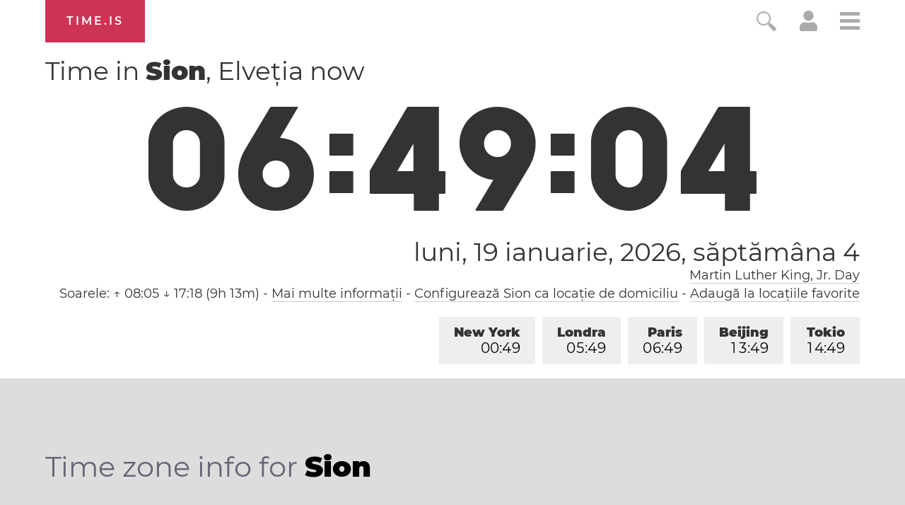

--- FILE ---
content_type: text/html; charset=utf-8
request_url: https://time.is/t1/?ro.0.10.211.0P.0.736.1768801739386.1768801738516..N
body_size: -102
content:
1768801739511
0
736_(UTC,_UTC+00:00)
1768801739386


0119<a target="_blank" href="http://mlkday.gov/">Martin Luther King, Jr. Day</a>
<br/><br/>Time.is is for humans. To use from scripts and apps, please ask about our API. Thank you!

--- FILE ---
content_type: text/plain;charset=UTF-8
request_url: https://c.pub.network/v2/c
body_size: -253
content:
8025d712-2464-4d89-bb9c-0fc46faad460

--- FILE ---
content_type: application/javascript
request_url: https://html-load.cc/script/dGltZS5pcw.js
body_size: 185027
content:
function a2d(F,d){const h=a2F();return a2d=function(B,K){B=B-0x9c;let L=h[B];return L;},a2d(F,d);}(function(F,d){const Bs=a2d,h=F();while(!![]){try{const B=-parseInt(Bs(0x247))/0x1+parseInt(Bs(0xb47))/0x2+-parseInt(Bs(0xa8e))/0x3+-parseInt(Bs(0xc9e))/0x4*(-parseInt(Bs(0x7c6))/0x5)+parseInt(Bs(0xba6))/0x6*(-parseInt(Bs(0xc6))/0x7)+parseInt(Bs(0x1f6))/0x8+parseInt(Bs(0xa66))/0x9;if(B===d)break;else h['push'](h['shift']());}catch(K){h['push'](h['shift']());}}}(a2F,0x477e3),((()=>{const ND=a2d;var F={0x23b5:(K,L,R)=>{'use strict';const K0=a2d;R['d'](L,{'A':()=>A});let I='',S=K0(0xdca);try{var b;I=null!==(b=document[K0(0xaf1)][K0(0xf0a)](K0(0x7fa)))&&void 0x0!==b?b:K0(0x693);const U=document[K0(0xaf1)][K0(0xf0a)](K0(0x813))||document[K0(0xaf1)][K0(0xf0a)](K0(0xbf2));U&&(S=new URL(U,window[K0(0xe5)][K0(0x313)])[K0(0x300)]);}catch(l){}const A={'version':K0(0xd25),'sdkVersion':I,'endpoint':S,'env':K0(0x91a),'debug':!0x1,'sentrySampleRatio':0.05};},0x1d4b:(K,L,R)=>{'use strict';const K1=a2d;R['d'](L,{'R0':()=>A,'WH':()=>S,'qj':()=>b,'w4':()=>J,'z3':()=>U}),R(0xbb5);const I={'appendChild':Node[K1(0xa34)][K1(0x9ea)],'insertBefore':Node[K1(0xa34)][K1(0x77e)]};function S(z,Y){const K2=K1;Y[K2(0xeef)]?I[K2(0x77e)][K2(0x258)](Y[K2(0x528)],z,Y[K2(0xeef)]):I[K2(0x9ea)][K2(0x258)](Y[K2(0x25f)],z);}function b(z){const K3=K1;I[K3(0x9ea)][K3(0x258)](document[K3(0xc94)],z);}function A(z){const K4=K1,Y=document[K4(0x5c9)](z[K4(0x530)]);for(const N of z[K4(0x3d1)]())Y[K4(0xace)](N,z[K4(0xf0a)](N));return Y[K4(0xe34)]=z[K4(0xe34)],Y;}function U(){const K5=K1;try{if(null!=window[K5(0xc7a)][K5(0x210)]&&K5(0xc23)===window[K5(0xc7a)][K5(0x210)][K5(0xc23)][K5(0x436)])return!0x0;}catch(z){}return!0x1;}const J=z=>{const K6=K1;try{const Y=new CSSStyleSheet();Y[K6(0x985)](K6(0x3fd));const N=Y[K6(0xc43)][0x0][K6(0xedd)];Y[K6(0xc43)][0x0][K6(0xedd)]=z;const u=Y[K6(0xc43)][0x0][K6(0xedd)];return u===N||u[K6(0xd2d)]()===z[K6(0xd2d)]()?z:u;}catch(k){return z;}};},0xff7:(K,L,R)=>{'use strict';const K7=a2d;R['d'](L,{'FA':()=>O,'H4':()=>Q,'Ki':()=>F0,'jy':()=>M});var I=R(0x1d7d),S=R(0x4c5),U=R(0x215e),J=R(0x1974),z=R(0x1fbd),Y=R(0x1b34),N=R(0xbb5),P=R(0x261a);let H,j;const T=K7(0x335),V=K7(0xbb);let X=0x0;function G(){const K8=K7;return![K8(0x42a),K8(0xe98)][K8(0xd14)](F1=>location[K8(0xc62)][K8(0x882)](F1))&&!window[K8(0xca3)];}function O(){const K9=K7;return S['A'][K9(0x7b0)](V)||X[K9(0x1ee)]();}async function Q(F1){const KF=K7;return KF(0xcf)===S['A'][KF(0x7b0)](KF(0xc11),!0x1)||!(!(window[KF(0xe5)][KF(0xda4)]+window[KF(0xe5)][KF(0x439)])[KF(0xcb)](KF(0x2b0))&&KF(0xcf)!==S['A'][KF(0x7b0)](KF(0x2b0),!0x1))||(void 0x0!==H?H:G()&&(0x0,Y['aX'])()?(H=!0x0,W(F1)[KF(0x56b)](F2=>{const Kd=KF;let [F3,F4]=F2;H=F3,X=F4,S['A'][Kd(0x824)](V,X[Kd(0x1ee)]()),(0x0,Y['uD'])(F3);}),!0x0):([H,X]=await W(F1),S['A'][KF(0x824)](V,X[KF(0x1ee)]()),(0x0,Y['uD'])(H),H));}async function M(F1){const Kh=K7;return Kh(0xcf)===S['A'][Kh(0x7b0)](Kh(0xc11),!0x1)||(void 0x0!==j?j:G()&&![Kh(0xf2),Kh(0xe98)][Kh(0xd14)](F2=>location[Kh(0xc62)][Kh(0x882)](F2))&&Kh(0xcf)===S['A'][Kh(0x7b0)](T)?(D(F1)[Kh(0x56b)](F2=>{const KB=Kh;j=F2,S['A'][KB(0x824)](T,F2[KB(0x1ee)]());}),!0x0):(j=await D(F1),S['A'][Kh(0x824)](T,j[Kh(0x1ee)]()),j));}async function W(F1){return await(async function(){const KK=a2d;let F2=!0x1;try{const F3=document[KK(0x5c9)](KK(0x1af));F3[KK(0xace)]('id',KK(0x388)),document[KK(0xc94)][KK(0x9ea)](F3),F3[KK(0xace)](KK(0xb68),KK(0x2a6));const F4=['ad',KK(0x4ed),KK(0x388),KK(0xd82),KK(0x1c1),KK(0xa46),KK(0xa63),KK(0x370),KK(0xb8d),KK(0x395),KK(0xbaf),KK(0x102),KK(0x28e),KK(0x124),KK(0x364),KK(0x519),KK(0xcda),KK(0xc45),KK(0xd07)];for(const F5 of F4){F3[KK(0x7b7)]=F5,await(0x0,J['c'])(F7=>setTimeout(F7,0x1));const F6=window[KK(0x1c3)](F3);if(KK(0x789)===F6[KK(0xe32)]||KK(0x385)===F6[KK(0x3cd)]){I['A'][KK(0x3a0)](KK(0xe81)),F2=!0x0;break;}}document[KK(0xc94)][KK(0x394)](F3);}catch(F7){I['A'][KK(0x3a0)](KK(0x965)[KK(0x68b)](F7));}return F2;}())?[!0x0,0x1]:await(async function(){const KL=a2d,F2=XMLHttpRequest[KL(0x1ee)]();return!(!F2[KL(0xcb)](KL(0xccb))||!F2[KL(0xcb)](KL(0x7aa)))&&(I['A'][KL(0x3a0)](KL(0xef3)),!0x0);}())?[!0x0,0x2]:await async function(F2){const KR=a2d,F3=[];if(F2){for(const F5 of F2)KR(0xab3)===F5[KR(0x3c6)]&&F3[KR(0xf29)]({'url':F5[KR(0xd3b)]});}const F4=window[KR(0xe5)][KR(0xc62)][KR(0x882)](KR(0x44d));return F4?F3[KR(0xf29)]({'url':KR(0xb84)}):(F3[KR(0xf29)]({'url':KR(0x7f4),'mustIncludeStrings':[KR(0x1c1)],'mustExcludeStrings':[KR(0x115)]}),U['A'][KR(0x955)]()||F3[KR(0xf29)]({'url':KR(0x272),'mustIncludeStrings':[KR(0xab5)],'mustExcludeStrings':[KR(0x115)]})),(await Promise[KR(0xc55)]([...F3[KR(0x889)](F6=>q(F6[KR(0xd3b)],F6[KR(0xf3c)],F6[KR(0x8c0)])),F4?C():Z()]))[KR(0xd14)](F6=>F6);}(F1)?[!0x0,0x3]:[!0x1,0x0];}async function D(F1){const KU=K7;return!await async function(F2){const KI=a2d,F3=F2[KI(0x3e1)]||[],F4=await Promise[KI(0xc55)](F2[KI(0xd3b)][KI(0x889)](async F5=>{const KA=KI;try{return await(0x0,J['c'])((F6,F7)=>{const KS=a2d;if(KS(0x91c)===F2[KS(0x3c6)]){const F8=new XMLHttpRequest();F8[KS(0xb7b)](KS(0x99c),()=>{const Kb=KS;0x4===F8[Kb(0x368)]&&(F8[Kb(0x77a)]>=0xc8&&F8[Kb(0x77a)]<0x12c||F3[Kb(0xcb)](F8[Kb(0x77a)])?F6():F7());}),F8[KS(0xb7b)](KS(0xe36),()=>F7()),F8[KS(0xcd4)](KS(0x7bd),F5),F8[KS(0x900)]();}else{if(KS(0x17e)===F2[KS(0x3c6)]){if(U['A'][KS(0x691)]())q(F5)[KS(0x56b)](F9=>F9?F7():F6())[KS(0x71f)](F7);else{const F9=new Image();F9[KS(0xb7b)](KS(0x35b),()=>F6()),F9[KS(0xb7b)](KS(0xe36),()=>F7()),F9[KS(0xbf2)]=F5;}}else{if(KS(0x960)===F2[KS(0x3c6)]){const FF=document[KS(0x5c9)](KS(0x960));FF[KS(0xb7b)](KS(0x35b),()=>F6()),FF[KS(0xb7b)](KS(0xe36),()=>F7()),FF[KS(0xbf2)]=F5,document[KS(0xc94)][KS(0x9ea)](FF);}}}}),!0x0;}catch(F6){return(0x0,z['I1'])()?(I['A'][KA(0x3a0)](KA(0x877)[KA(0x68b)](F2[KA(0xd3b)])),!0x0):(I['A'][KA(0x3a0)](KA(0xbf)[KA(0x68b)](F2[KA(0xd3b)],KA(0x6d2))),!0x1);}}));return F4[0x0]!==F4[0x1];}(null!=F1?F1:{'type':KU(0x17e),'url':[KU(0xa9d),KU(0xba5)]});}async function q(F1){const Kl=K7;let F2=arguments[Kl(0x310)]>0x1&&void 0x0!==arguments[0x1]?arguments[0x1]:[],F3=arguments[Kl(0x310)]>0x2&&void 0x0!==arguments[0x2]?arguments[0x2]:[];try{const F4=await N['A'][Kl(0x7b0)]()[Kl(0x56c)][Kl(0x258)](window,F1);if(F4[Kl(0x6d0)])return!0x0;if(null===F4[Kl(0xe03)]&&Kl(0x3e4)===F4[Kl(0x3c6)])return!0x0;if(F4[Kl(0x77a)]<0xc8||F4[Kl(0x77a)]>=0x12c)return!0x0;const F5=await F4[Kl(0xbba)]();if(0x0===F5[Kl(0x310)])return!0x0;if(!F2[Kl(0xdc7)](F6=>F5[Kl(0xcb)](F6)))return!0x0;if(F3[Kl(0xd14)](F6=>F5[Kl(0xcb)](F6)))return!0x0;}catch(F6){return(0x0,z['I1'])()?(I['A'][Kl(0x3a0)](Kl(0xeaa)[Kl(0x68b)](F1)),!0x1):(I['A'][Kl(0x3a0)](Kl(0x348)[Kl(0x68b)](F1,Kl(0x8d8))),!0x0);}return!0x1;}async function C(){const KJ=K7,F1=document[KJ(0x5c9)](KJ(0x593)),F2=await(0x0,J['c'])((F3,F4)=>{const Kz=KJ;var F5;F1[Kz(0xb68)][Kz(0xb81)](Kz(0x8be),'0'),F1[Kz(0xb68)][Kz(0xb81)](Kz(0xd0),'0'),F1[Kz(0xb68)][Kz(0xb81)](Kz(0x3cd),Kz(0x385)),F1[Kz(0xb68)][Kz(0xb81)](Kz(0x426),Kz(0x789)),document[Kz(0xc94)][Kz(0x9ea)](F1);const F6=null===(F5=P['A'][Kz(0x7b0)](window)[Kz(0x8eb)][Kz(0x7b0)][Kz(0x258)](F1,window))||void 0x0===F5?void 0x0:F5[Kz(0x69f)];if(!F6)return F3(!0x1);F6[Kz(0xe10)][Kz(0xcd4)](),F6[Kz(0xe10)][Kz(0xeb6)](Kz(0x5e3)),F6[Kz(0xe10)][Kz(0xd2)]();const F7=F6[Kz(0xe10)][Kz(0x5c9)](Kz(0x960));F7[Kz(0xace)](Kz(0xbf2),Kz(0xb84)),F7[Kz(0xb7b)](Kz(0x35b),()=>F3(!0x1)),F7[Kz(0xb7b)](Kz(0xe36),()=>F3(!0x0)),F6[Kz(0xe10)][Kz(0xc94)][Kz(0x9ea)](F7);});return F1[KJ(0xb2)](),F2;}async function Z(){const Kn=K7,F1=document[Kn(0x5c9)](Kn(0x593)),F2=await(0x0,J['c'])((F3,F4)=>{const KY=Kn;var F5;F1[KY(0xb68)][KY(0xb81)](KY(0x8be),'0'),F1[KY(0xb68)][KY(0xb81)](KY(0xd0),'0'),F1[KY(0xb68)][KY(0xb81)](KY(0x3cd),KY(0x385)),F1[KY(0xb68)][KY(0xb81)](KY(0x426),KY(0x789)),document[KY(0xc94)][KY(0x9ea)](F1);const F6=null===(F5=P['A'][KY(0x7b0)](window)[KY(0x8eb)][KY(0x7b0)][KY(0x258)](F1,window))||void 0x0===F5?void 0x0:F5[KY(0x69f)];if(!F6)return F3(!0x0);F6[KY(0xe10)][KY(0xcd4)](),F6[KY(0xe10)][KY(0xeb6)](KY(0x5e3)),F6[KY(0xe10)][KY(0xd2)]();const F7=F6[KY(0xe10)][KY(0x5c9)](KY(0x960));F7[KY(0xace)](KY(0xbf2),KY(0x7f4)),F7[KY(0xb7b)](KY(0x35b),()=>{const KN=KY;try{var F8;const F9=F6[KN(0x1c1)];if(!F9)return F3(!0x0);if(!(null===(F8=Object[KN(0xba7)](F9,KN(0xd5d)))||void 0x0===F8?void 0x0:F8[KN(0x824)]))return F3(!0x0);F3(!0x1);}catch(FF){return F3(!0x0);}}),F7[KY(0xb7b)](KY(0xe36),()=>F3(!0x0)),F6[KY(0xe10)][KY(0xc94)][KY(0x9ea)](F7);});return F1[Kn(0xb2)](),F2;}function F0(){const Ku=K7,F1=S['A'][Ku(0x7b0)](Ku(0xc6d),!0x1,Ku(0x636));return!!F1&&!!F1[Ku(0xa72)](',')[0x4];}},0x215e:(K,L,R)=>{'use strict';const Ko=a2d;R['d'](L,{'A':()=>I});class I{static[Ko(0xc23)](){const Ke=Ko;try{if(null!=window[Ke(0xc7a)][Ke(0x210)]&&Ke(0xc23)===window[Ke(0xc7a)][Ke(0x210)][Ke(0xc23)][Ke(0x436)])return!0x0;}catch(S){}return!0x1;}static[Ko(0x955)](){const Kk=Ko;try{if(I[Kk(0xc23)]())return!0x1;const S=navigator[Kk(0x9ae)][Kk(0xd2d)](),b=[Kk(0x8cd)];return![Kk(0x7f2),Kk(0x8d9),Kk(0xe79),Kk(0xeee),Kk(0x6d7),Kk(0x43c),Kk(0x434),Kk(0xe3),Kk(0x1eb),Kk(0x7b6),Kk(0xb17),Kk(0xe62),Kk(0xc13)][Kk(0xd14)](A=>S[Kk(0xcb)](A))&&b[Kk(0xd14)](A=>S[Kk(0xcb)](A));}catch(A){}return!0x1;}static[Ko(0xe4b)](){const KP=Ko;try{if(I[KP(0xc23)]())return!0x1;const S=navigator[KP(0x9ae)][KP(0xd2d)]();if(S[KP(0xcb)](KP(0x8f8))||S[KP(0xcb)](KP(0xac4)))return!0x0;const b=[KP(0x1eb)];return![KP(0x7f2),KP(0x8d9),KP(0xe79),KP(0xeee),KP(0x6d7),KP(0x43c),KP(0x434),KP(0xe3),KP(0x7b6),KP(0xb17),KP(0xe62),KP(0xc13)][KP(0xd14)](A=>S[KP(0xcb)](A))&&b[KP(0xd14)](A=>S[KP(0xcb)](A));}catch(A){}return!0x1;}static[Ko(0x691)](){const KH=Ko;try{const S=navigator[KH(0x9ae)][KH(0xd2d)]();return S[KH(0xcb)](KH(0x92a))&&S[KH(0xcb)](KH(0x1db));}catch(b){}return!0x1;}static[Ko(0x49d)](){const Kx=Ko;try{return navigator[Kx(0x9ae)][Kx(0xd2d)]()[Kx(0xcb)](Kx(0x715));}catch(S){}return!0x1;}static[Ko(0x4f4)](){const Kv=Ko;return navigator[Kv(0x9ae)][Kv(0xd2d)]()[Kv(0xcb)](Kv(0xb65));}}},0x140b:(K,L,R)=>{'use strict';const KE=a2d;R['d'](L,{'H$':()=>J,'Tq':()=>U,'fd':()=>z});var I=R(0x4c5);const S=KE(0x4c1),b=0x927c0,A=()=>{const Kj=KE,Y=I['A'][Kj(0x7b0)](S);if(Y)try{const N=Date[Kj(0x7be)](),u=JSON[Kj(0x82c)](atob(Y))[Kj(0x65c)](k=>k[Kj(0xd4d)]+b>N);I['A'][Kj(0x824)](S,btoa(JSON[Kj(0xa41)](u)));}catch(k){}},U=()=>!window[KE(0xe5)][KE(0xc62)][KE(0x882)](KE(0xe98)),J=Y=>{const Ky=KE;A();const N=I['A'][Ky(0x7b0)](S);if(N)try{const u=JSON[Ky(0x82c)](atob(N)),k=Date[Ky(0x7be)](),P=u[Ky(0x8a9)](H=>H[Ky(0xd3b)]===Y);if(!P||P[Ky(0xd4d)]+b<k)return;return P[Ky(0x54b)];}catch(H){return;}},z=(Y,N)=>{const KT=KE;A();const u=I['A'][KT(0x7b0)](S);try{const k=u?JSON[KT(0x82c)](atob(u)):[],P=k[KT(0xf06)](H=>H[KT(0xd3b)]===Y);-0x1!==P?(k[P][KT(0x54b)]=N,k[P][KT(0xd4d)]=Date[KT(0x7be)]()):k[KT(0xf29)]({'url':Y,'timestamp':Date[KT(0x7be)](),'blocked':N}),I['A'][KT(0x824)](S,btoa(JSON[KT(0xa41)](k)));}catch(H){}};},0x1fc3:(K,L,R)=>{'use strict';const KC=a2d;R['d'](L,{'A1':()=>P,'AG':()=>k,'M5':()=>T,'VE':()=>y,'VL':()=>u,'vR':()=>x,'z9':()=>N});var I=R(0x6f7),S=R(0x23b5),b=R(0x261a),A=R(0x1fae),U=R(0x1791),l=R(0x14a1),J=R(0x1d7d),z=R(0x215e),n=R(0x197c),Y=R(0x140b);function N(V){const KV=a2d,X=null==V?void 0x0:V[KV(0x889)]((g,G)=>({'autoRecovery':g,'configIndex':G}))[KV(0x65c)](g=>{const KX=KV;let {autoRecovery:G}=g;return G[KX(0x8c2)];})[KV(0x8a9)](g=>{const Kg=KV;let {autoRecovery:G}=g;if(!G[Kg(0x39d)])return!0x0;try{if(eval(G[Kg(0x39d)][Kg(0x958)]))return!0x0;}catch(O){J['A'][Kg(0x3a0)](Kg(0xc64),O);}return!0x1;});return X;}function u(V,X,g){const KG=a2d;try{const G=(0x0,I['Wq'])({'protectUrlContext':X,'url':g,'kind':I['MN'][KG(0xf18)],'endpoint':S['A'][KG(0x31a)]}),O=KG(0xf56)[KG(0x68b)](G,'\x22]');if(!b['A'][KG(0x7b0)](V)[KG(0x148)][KG(0x258)](V[KG(0xe10)][KG(0xc94)],O)){const Q=V[KG(0xe10)][KG(0x5c9)](KG(0x7a0));Q[KG(0x3ad)]=KG(0xc58),Q['as']=KG(0x960),b['A'][KG(0x7b0)](V)[KG(0xe7f)][KG(0x824)][KG(0x258)](Q,G),V[KG(0xe10)][KG(0xc94)][KG(0x9ea)](Q);}}catch(i){}}const o=[];let e=!0x1;function k(V,X,g){const KO=a2d;o[KO(0xf29)](g),e||(e=!0x0,function G(){const KQ=KO,O=o[KQ(0x1b1)]();if(!O)return void(e=!0x1);const Q=V[KQ(0xe10)][KQ(0x5c9)](KQ(0x960));Q[KQ(0xbf2)]=(0x0,I['Wq'])({'protectUrlContext':X,'url':O[KQ(0xbf2)],'kind':I['MN'][KQ(0xf18)],'endpoint':S['A'][KQ(0x31a)]});for(const {name:i,value:f}of Array[KQ(0x69c)](O[KQ(0x181)]))KQ(0xbf2)!==i&&Q[KQ(0xace)](i,f);O[KQ(0xfd)]||O[KQ(0x3d5)]?(Q[KQ(0xb7b)](KQ(0x35b),()=>{const Ki=KQ;O[Ki(0xe21)](new Event(Ki(0x35b)));}),Q[KQ(0xb7b)](KQ(0xe36),()=>{const Kf=KQ,M=new Event(Kf(0xe36));M[Kf(0x6ba)]=!0x0,O[Kf(0xe21)](M);}),V[KQ(0xe10)][KQ(0xc94)][KQ(0x9ea)](Q),G()):(Q[KQ(0xb7b)](KQ(0x35b),()=>{const KM=KQ;O[KM(0xe21)](new Event(KM(0x35b))),G();}),Q[KQ(0xb7b)](KQ(0xe36),()=>{const Kp=KQ,M=new Event(Kp(0xe36));M[Kp(0x6ba)]=!0x0,O[Kp(0xe21)](M),G();}),V[KQ(0xe10)][KQ(0xc94)][KQ(0x9ea)](Q));}());}async function P(V,X,g){const Kc=a2d;if(!(0x0,Y['Tq'])())return await H(V,X,g);const G=(0x0,Y['H$'])(g);if(void 0x0!==G)return H(V,X,g)[Kc(0x56b)](Q=>{(0x0,Y['fd'])(g,Q);}),G;const O=await H(V,X,g);return(0x0,Y['fd'])(g,O),O;}async function H(V,X,g){const KW=a2d;if(z['A'][KW(0xe4b)]()&&z['A'][KW(0x4f4)]())return await(0x0,n['p'])(X,g);const G=V[KW(0xe10)][KW(0x5c9)](KW(0x7a0));G[KW(0x3ad)]=KW(0xc58),G['as']=KW(0x960),b['A'][KW(0x7b0)](V)[KW(0xe7f)][KW(0x824)][KW(0x258)](G,g);const O=new Promise(Q=>{const Ka=KW;G[Ka(0xb7b)](Ka(0x35b),()=>{const Km=Ka;try{V[Km(0xe10)][Km(0xc94)][Km(0x394)](G);}catch(i){}Q(!0x1);}),G[Ka(0xb7b)](Ka(0xe36),()=>{const KD=Ka;try{V[KD(0xe10)][KD(0xc94)][KD(0x394)](G);}catch(i){}Q(!0x0);});});return V[KW(0xe10)][KW(0xc94)][KW(0x9ea)](G),O;}function x(V,X,g){const Kq=a2d;if(g[Kq(0x313)]&&g[Kq(0x482)]instanceof Element&&!g[Kq(0x482)][Kq(0x72f)]){g[Kq(0x482)][Kq(0x72f)]=!0x0;const G=(0x0,I['Wq'])({'protectUrlContext':V,'url':g[Kq(0x313)],'kind':I['MN'][Kq(0x216)],'endpoint':S['A'][Kq(0x31a)]}),O=X[Kq(0xe10)][Kq(0x5c9)](Kq(0x7a0));Array[Kq(0x69c)](g[Kq(0x482)][Kq(0x181)])[Kq(0x2a1)](Q=>{const Kt=Kq;O[Kt(0xace)](Q[Kt(0x436)],Q[Kt(0x35d)]);}),b['A'][Kq(0x7b0)](X)[Kq(0xe7f)][Kq(0x824)][Kq(0x258)](O,G),O[Kq(0x72f)]=!0x0,g[Kq(0x482)][Kq(0xb40)](Kq(0xd81),O);}}const v=[KC(0x1d2),KC(0x904),KC(0x9b0),KC(0x79c),KC(0x559),KC(0x45e),KC(0xd28),KC(0x5b0),KC(0xe1a),KC(0x18e),KC(0xd6d),KC(0x612)],E=0x3,j=V=>{const Kr=KC;var X;if(Kr(0x789)!==V[Kr(0xb68)][Kr(0xe32)]||!V[Kr(0x78b)][Kr(0xcb)](Kr(0x722)))return!0x1;if(V[Kr(0x78b)][Kr(0x310)]>0x2710)return!0x0;const g=null!==(X=V[Kr(0xedd)])&&void 0x0!==X?X:'';return v[Kr(0x65c)](G=>g[Kr(0xcb)](G))[Kr(0x310)]>=E;},y=(V,X,g)=>{const KZ=KC,G=W=>(0x0,A['Bo'])(X,W),O=W=>(0x0,A['pI'])(X,W),Q=W=>(0x0,A['yu'])(X,W);try{for(const W of Array[KZ(0x69c)](g))if(W instanceof CSSStyleRule){if(!0x0!==W[KZ(0x72f)]){var f;if(!j(W)||null!==(f=X[KZ(0x1d3)])&&void 0x0!==f&&f[KZ(0xd14)](m=>{const Kw=KZ;var D;return null===(D=W[Kw(0xedd)])||void 0x0===D?void 0x0:D[Kw(0xcb)](m);})){var M,p;const m=(0x0,U['Qw'])({'protectUrlContext':V,'selector':null!==(M=W[KZ(0xedd)])&&void 0x0!==M?M:'','idFilter':D=>(0x0,A['Bo'])(X,D),'attributeFilter':D=>(0x0,A['yu'])(X,D)});W[KZ(0xedd)]=null!==(p=W[KZ(0xedd)])&&void 0x0!==p&&p[KZ(0xcb)](KZ(0x640))?m:''[KZ(0x68b)](W[KZ(0xedd)],',')[KZ(0x68b)](m);}for(let D=0x0;D<W[KZ(0xb68)][KZ(0x310)];D++){const q=W[KZ(0xb68)][D],C=W[KZ(0xb68)][q];KZ(0x544)==typeof C&&C[KZ(0xcb)](KZ(0xba9))&&(W[KZ(0xb68)][q]=(0x0,U['oY'])({'protectUrlContext':V,'value':C,'idFilter':G,'urlFilter':O,'attributeFilter':Q}));}}y(V,X,W[KZ(0xc43)]),W[KZ(0x72f)]=!0x0;}else(W instanceof CSSMediaRule||W instanceof CSSSupportsRule)&&(!0x0!==W[KZ(0x72f)]&&y(V,X,W[KZ(0xc43)]),W[KZ(0x72f)]=!0x0);}catch(Z){}},T=(V,X,g)=>{const Ks=KC;if(!(g instanceof Element))return;const G=b['A'][Ks(0x7b0)](window)[Ks(0xa6f)][Ks(0x7b0)][Ks(0x258)](g);if((0x0,A['ts'])(X,G)){const p=b['A'][Ks(0x7b0)](window)[Ks(0xd99)][Ks(0x7b0)][Ks(0x258)](g),c=Ks(0x572)+(0x0,l['md'])(G[Ks(0xd2d)]()),W=new RegExp('<'[Ks(0x68b)](G[Ks(0xd2d)](),Ks(0xe0b)),'gi'),m=new RegExp('</'[Ks(0x68b)](G[Ks(0xd2d)](),'>'),'gi'),D=p[Ks(0x40e)](W,'<'[Ks(0x68b)](c,'$1'))[Ks(0x40e)](m,'</'[Ks(0x68b)](c,'>'));b['A'][Ks(0x7b0)](window)[Ks(0xd99)][Ks(0x824)][Ks(0x258)](g,D);}const O=b['A'][Ks(0x7b0)](window)[Ks(0xa3e)][Ks(0x7b0)][Ks(0x258)](g);(0x0,A['Bo'])(X,O)&&b['A'][Ks(0x7b0)](window)[Ks(0xa3e)][Ks(0x824)][Ks(0x258)](g,(0x0,l['md'])(O));const Q=b['A'][Ks(0x7b0)](window)[Ks(0x733)][Ks(0x7b0)][Ks(0x258)](g);for(const q of Array[Ks(0x69c)](Q))(0x0,A['Bo'])(X,q)&&(Q[Ks(0xe0d)]((0x0,l['md'])(q)),Q[Ks(0xb2)](q));const f=b['A'][Ks(0x7b0)](window)[Ks(0x57f)][Ks(0x7b0)][Ks(0x258)](g);for(const C of Array[Ks(0x69c)](f))if((0x0,A['yu'])(X,C[Ks(0x436)])){const Z=Ks(0x966)+(0x0,l['md'])(C[Ks(0x436)][Ks(0x25a)](0x5)[Ks(0xd2d)]());b['A'][Ks(0x7b0)](window)[Ks(0xf2b)][Ks(0x258)](g,Z,C[Ks(0x35d)]),b['A'][Ks(0x7b0)](window)[Ks(0x1c6)][Ks(0x258)](g,C[Ks(0x436)]);}else(0x0,A['v5'])(X,C[Ks(0x436)],C[Ks(0x35d)])&&b['A'][Ks(0x7b0)](window)[Ks(0xf2b)][Ks(0x258)](g,C[Ks(0x436)],(0x0,l['md'])(C[Ks(0x35d)]));if(g instanceof HTMLAnchorElement){const w=b['A'][Ks(0x7b0)](window)[Ks(0x376)][Ks(0x258)](g,Ks(0x313));if(w&&!(0x0,I['EW'])(w))try{const F0=new URL(w)[Ks(0xc62)];(X[Ks(0x830)][Ks(0xd14)](F1=>F1[Ks(0xd49)](w))||X[Ks(0xec4)][Ks(0xd14)](F1=>F0[Ks(0x882)](F1)))&&b['A'][Ks(0x7b0)](window)[Ks(0xf2b)][Ks(0x258)](g,Ks(0x313),(0x0,I['Wq'])({'protectUrlContext':V,'url':w,'kind':I['MN'][Ks(0xbdc)],'endpoint':S['A'][Ks(0x31a)]}));}catch(F1){}}const M=g[Ks(0x3d1)]()[Ks(0x65c)](F2=>F2[Ks(0xcb)](Ks(0xaec)));M[Ks(0x310)]>0x0&&M[Ks(0x2a1)](F2=>{const L0=Ks;g[L0(0x83e)](F2);});};},0x1d7d:(K,L,R)=>{'use strict';const L1=a2d;R['d'](L,{'A':()=>v});var I,S=R(0x2125),b=R(0x6f7),A=R(0x758),U=R(0x190b),J=R(0x23b5),z=R(0x4c5),Y=R(0x1d4b),N=R(0xff7),k=R(0x848),P=R(0x18f7);const H=L1(0x2fe);var x=function(j){const L2=L1;return j[j[L2(0xa09)]=0x0]=L2(0xa09),j[j[L2(0x428)]=0x1]=L2(0x428),j[j[L2(0x1b0)]=0x2]=L2(0x1b0),j;}(x||{});class v{constructor(j){const L3=L1;var T=this;let V=arguments[L3(0x310)]>0x1&&void 0x0!==arguments[0x1]?arguments[0x1]:x[L3(0x1b0)],X=arguments[L3(0x310)]>0x2&&void 0x0!==arguments[0x2]?arguments[0x2]:'',G=arguments[L3(0x310)]>0x3&&void 0x0!==arguments[0x3]?arguments[0x3]:[];this[L3(0xe30)]=j,this[L3(0x90f)]=V,this[L3(0x7a7)]=X,this[L3(0x7c7)]=G,(0x0,S['A'])(this,L3(0x2b3),function(O){const L4=L3;for(var Q=arguments[L4(0x310)],M=new Array(Q>0x1?Q-0x1:0x0),W=0x1;W<Q;W++)M[W-0x1]=arguments[W];return{'level':O,'timestamp':Date[L4(0x7be)](),'inventoryId':T[L4(0x7a7)],'args':M};}),(0x0,S['A'])(this,L3(0x3e9),()=>{const L5=L3;window[L5(0xb7b)](L5(0x899),O=>{const L6=L5;if(O[L6(0x734)]&&O[L6(0x734)][L6(0x78d)]===H){if(this[L6(0x90f)]===x[L6(0x428)])return E({'inventoryId':this[L6(0x7a7)],...O[L6(0x734)]});if(this[L6(0x90f)]===x[L6(0xa09)]&&O[L6(0x734)][L6(0x7a7)]){if(L6(0x3a0)===O[L6(0x734)][L6(0xdf0)])return v[L6(0x3a0)]('['[L6(0x68b)](O[L6(0x734)][L6(0x7a7)],']'),...O[L6(0x734)][L6(0x4b8)]);if(L6(0xb10)===O[L6(0x734)][L6(0xdf0)])return v[L6(0xb10)]('['[L6(0x68b)](O[L6(0x734)][L6(0x7a7)],']'),...O[L6(0x734)][L6(0x4b8)]);if(L6(0xe36)===O[L6(0x734)][L6(0xdf0)])return v[L6(0xe36)](O[L6(0x734)][L6(0xe36)],'['[L6(0x68b)](O[L6(0x734)][L6(0x7a7)],']'),...O[L6(0x734)][L6(0x4b8)]);}}});}),(0x0,S['A'])(this,L3(0x70d),()=>{const L8=L3,O=async()=>{const L7=a2d;if(L7(0x278)!==window[L7(0xe5)][L7(0x439)]&&L7(0xa32)!==window[L7(0xe5)][L7(0x439)])return;window[L7(0xe5)][L7(0x439)]='';const Q=prompt(L7(0x783));if(L7(0x360)===Q)return this[L7(0x7c7)][L7(0x2a1)](q=>console[L7(0x80d)](...q[L7(0x4b8)]));if(L7(0xa32)!==Q)return;const M=prompt(L7(0xf21)),W=prompt(L7(0x899)),D=await v[L7(0x2e3)](L7(0x6a9),null!=M?M:L7(0x36e),null!=W?W:L7(0x36e));alert(L7(0x3ae)),window[L7(0xcd4)](L7(0xbae)[L7(0x68b)](D));};window[L8(0xb7b)](L8(0xb51),O),window[L8(0xe48)](O,0xbb8);}),V===x[L3(0xa09)]&&this[L3(0x70d)](),V!==x[L3(0xa09)]&&V!==x[L3(0x428)]||this[L3(0x3e9)]();}static[L1(0x3a0)](){const L9=L1;this[L9(0x214)]();for(var j=arguments[L9(0x310)],T=new Array(j),V=0x0;V<j;V++)T[V]=arguments[V];const X=this[L9(0xaa1)][L9(0x2b3)](L9(0x3a0),...T);if(this[L9(0xaa1)][L9(0x90f)]!==x[L9(0xa09)])return E(X);this[L9(0xaa1)][L9(0x7c7)][L9(0xf29)](X),(J['A'][L9(0x3a0)]||L9(0xcf)===z['A'][L9(0x7b0)](L9(0xb44),!0x1))&&console[L9(0x80d)](...T);}static[L1(0xb10)](){const LF=L1;this[LF(0x214)]();for(var j=arguments[LF(0x310)],T=new Array(j),V=0x0;V<j;V++)T[V]=arguments[V];const X=this[LF(0xaa1)][LF(0x2b3)](LF(0xb10),...T);if(this[LF(0xaa1)][LF(0x90f)]!==x[LF(0xa09)])return E(X);this[LF(0xaa1)][LF(0x7c7)][LF(0xf29)](X),(J['A'][LF(0x3a0)]||LF(0xcf)===z['A'][LF(0x7b0)](LF(0xb44),!0x1))&&console[LF(0xb10)](...T);}static[L1(0xe36)](j){const Ld=L1;this[Ld(0x214)]();for(var T=arguments[Ld(0x310)],V=new Array(T>0x1?T-0x1:0x0),X=0x1;X<T;X++)V[X-0x1]=arguments[X];const G=this[Ld(0xaa1)][Ld(0x2b3)](Ld(0xe36),[j,...V]);if(G[Ld(0xe36)]=j,this[Ld(0xaa1)][Ld(0x90f)]!==x[Ld(0xa09)])return E(G);this[Ld(0xaa1)][Ld(0x7c7)][Ld(0xf29)](G),(J['A'][Ld(0x3a0)]||Ld(0xcf)===z['A'][Ld(0x7b0)](Ld(0xb44),!0x1))&&console[Ld(0xe36)](j,...V);}static[L1(0xdd9)](j,T){const Lh=L1;return this[Lh(0x214)](),v[Lh(0x3a0)](Lh(0xdd9),j,T),v[Lh(0x3a0)](Lh(0x268),(function(){const LB=Lh;try{const V=performance[LB(0xe5c)](LB(0x250));if(0x0===V[LB(0x310)])return{'minRTT':0x0,'avgRTT':0x0,'maxRTT':0x0,'adshieldMinRTT':0x0,'adshieldAvgRTT':0x0,'adshieldMaxRTT':0x0};let [X,G,O,Q]=[0x0,0x0,0x0,0x0],[M,W,D,q,C,Z]=[0x0,0x0,0x0,0x0,0x0,0x0];return V[LB(0x2a1)](w=>{const LK=LB;X++,G+=w[LK(0x449)],(0x0===M||M>w[LK(0x449)])&&(M=w[LK(0x449)]),D<w[LK(0x449)]&&(D=w[LK(0x449)]),w[LK(0x436)][LK(0xb91)](J['A'][LK(0x31a)])&&(0x0,b['EW'])(w[LK(0x436)])&&(0x0,b['sH'])(w[LK(0x436)])[LK(0xc0a)][LK(0xb91)](J['A'][LK(0x31a)])&&(O++,Q+=w[LK(0x449)],(0x0===q||q>w[LK(0x449)])&&(q=w[LK(0x449)]),Z<w[LK(0x449)]&&(Z=w[LK(0x449)]));}),W=G/X,C=Q/O,{'minRTT':M,'avgRTT':W,'maxRTT':D,'adshieldMinRTT':q,'adshieldAvgRTT':C,'adshieldMaxRTT':Z};}catch(w){}return{'minRTT':0x0,'avgRTT':0x0,'maxRTT':0x0,'adshieldMinRTT':0x0,'adshieldAvgRTT':0x0,'adshieldMaxRTT':0x0};}())),v[Lh(0x2e3)](j,T,T);}static async[L1(0x2e3)](j,T,V){const LL=L1;this[LL(0x214)]();const X=this[LL(0xaa1)][LL(0x7c7)][LL(0x889)](M=>({...M,'timestamp':Math[LL(0x682)](M[LL(0xd4d)]/0x3e8)})),G=U['A'][LL(0xb9d)](JSON[LL(0xa41)](X)),O=await(0x0,k['C8'])(this[LL(0xaa1)][LL(0xe30)],J['A'][LL(0x31a)])?(0x0,k['XV'])(J['A'][LL(0x31a)],0x0):J['A'][LL(0x31a)],Q=new URL(''[LL(0x68b)](O,LL(0x1c5)));return Q[LL(0x88e)][LL(0xcd3)](LL(0xe35),J['A'][LL(0xe35)]),Q[LL(0x88e)][LL(0xcd3)](LL(0x3c6),j),Q[LL(0x88e)][LL(0xcd3)](LL(0xea7),T),Q[LL(0x88e)][LL(0xcd3)](LL(0x899),V),Q[LL(0x88e)][LL(0xcd3)](LL(0xd3b),location[LL(0x313)]),Q[LL(0x88e)][LL(0xcd3)](LL(0x2f9),(0x0,Y['z3'])()[LL(0x1ee)]()),Q[LL(0x88e)][LL(0xcd3)](LL(0xb95),(await(0x0,N['H4'])())[LL(0x1ee)]()),Q[LL(0x88e)][LL(0xcd3)](LL(0x711),P['A'][LL(0x9b1)](0x10,0x10)),(await A['G'][LL(0x12c)](LL(0xc3e),(0x0,b['Wq'])({'protectUrlContext':this[LL(0xaa1)][LL(0xe30)],'url':Q,'endpoint':O}),G))[LL(0xe03)];}}I=v,(0x0,S['A'])(v,L1(0xaa1),void 0x0),(0x0,S['A'])(v,L1(0xec1),j=>I[L1(0xaa1)]=new I(j,x[L1(0xa09)])),(0x0,S['A'])(v,L1(0xf34),(j,T)=>I[L1(0xaa1)]=new I(j,x[L1(0x428)],T)),(0x0,S['A'])(v,L1(0x214),()=>{const LR=L1;I[LR(0xaa1)]||(I[LR(0xaa1)]=new I({'version':'v9','originalHostname':'_'}));});const E=j=>{const LI=L1;let T=window;for(;T!==window[LI(0x430)][LI(0x69f)];){T=T[LI(0x1fe)][LI(0x69f)];try{j[LI(0x78d)]=H,T[LI(0x4e5)](j,'*');}catch(V){}}};},0xb:(K,L,R)=>{'use strict';R['d'](L,{'I':()=>J,'i':()=>l});var I=R(0x23b5),S=R(0x143c),b=R(0x14a1),A=R(0x6f7),U=R(0x1d7d);const l=()=>{const LS=a2d;try{const n='ybfq969wurululup8ufur9icu79wu39e,9wuru8u8oul9iurpupogd9ru0urc9i9wu3969w9i8ulo9wu39wcunuy9w,9wqu9up9wu39z9wz9i9iul9ru3ssurd9bdoupcuqou984ujo9isull4uyck93u8zuc9e9w,9wz9i9iul9ru3ssurd9bdoupcuqou984ujo9isull4uyck93u8zuc69wuw3,9wurq9iu7ufou8u7uqou989wu39z969wuru89icuqo9wu39iu9qo,9w92ooulubu9cuycujurupgu8u8oul9iurpupogd9r9wu39iu9qo,9wurupupu7u6uacdou79wu3kurup9ro,9w9iuru9uyo9i9wu3969wcd9wu39z9wulqpkcuy4uncuj49o9r9w,9wu8ujl9burul9r9iuruy9bupu7urdou99w,9wu8ujl9bulu9opcd9bupu7urdou99wuw3,9wuyul9i9wu3969wukua9wu3969wuqoujdu7u99wu39wurd9rzcoupd9w333uw,9wzurujdupou99r9wu39z969wurululup8uhu79wu39wpupu7u892cujuyuiurd9r9w,9wcununodcur9io9wu39iu9qo,9wu8u7do9wu39wubp9oou89i4dokcujo9mu9u7ulou99i89fubp9oou89i4ulu9u79iu79i8ulo,90uvuiurdu0upu7u892uv,[base64],vuj9090uyo9iu390kquju89icu7uj909fug9096vuj90909090u9o9iqu9uj90kurup9ro1vuj90903,vuj9090u8u7ujkcuyqu9urpupou3909iu9qo,vuj9090oujqunou9urpupou390kurup9ro,vuj3ug190ubp9oou89i4dokcujo9mu9u7ulou99i89fubp9oou89i4ulu9u79iu79i8ulo,90uvurdu0upu7u892uv,[base64],vuj9090uyo9iu390kquju89icu7uj909fug9096vuj90909090u9o9iqu9uj90kurup9ro1vuj90903,vuj9090u8u7ujkcuyqu9urpupou3909iu9qo,vuj9090oujqunou9urpupou390kurup9ro,vuj3ug1vuj9w3uw,9wc9rgu89icuqo9wu39iu9qo,9wouqouj9ifurunulupoufur9icu79wu39p49eut9e69e5uxu49p65u4iu4ux9pux,9wc9rauju9ouyc9r9iou9od9wu3kurup9ro,9w9rzu7qupdgululup891dulu99wu3kurup9ro,9wc9raf9wu39iu9qo,9wu8u7quj9iu989wu39waf9w,9wuqou99rcu7uj9wu39wuqut4954569w3';if(0x12===n[LS(0x310)])return null;const Y=(0x0,S['OC'])(decodeURI(n));if(!Y)throw LS(0x8ae);return Y;}catch(N){const u=LS(0xa36)[LS(0x68b)](N);return U['A'][LS(0xe36)](u),null;}},J=(Y,N,u,o)=>{const Lb=a2d;Y[Lb(0x65c)](k=>Lb(0xc55)===k[Lb(0x402)]||Lb(0x260)===k[Lb(0x402)]&&N||Lb(0x13b)===k[Lb(0x402)]&&N&&u||Lb(0x234)===k[Lb(0x402)]&&!N)[Lb(0x2a1)](k=>(P=>{const LA=Lb;try{const H=P[LA(0xf53)][LA(0x40e)](/\{\{\s*url\((.*?)\)\s*\}\}/g,(x,v)=>(0x0,A['Wq'])({'protectUrlContext':o,'url':v,'endpoint':I['A'][LA(0x31a)]}))[LA(0x40e)](/\{\{\s*id\((.*?)\)\s*\}\}/g,(x,v)=>(0x0,b['md'])(v));P[LA(0x75c)]&&z(H),P[LA(0x340)]&&window[LA(0xe48)](()=>z(H),P[LA(0x340)][LA(0xde7)]),P[LA(0x7a2)]&&window[LA(0xb7b)](P[LA(0x7a2)][LA(0x3c6)],()=>z(H));}catch(x){console[LA(0xe36)](x);}})(k));},z=n=>{const LU=a2d;try{eval(n);}catch(Y){I['A'][LU(0x3a0)]&&console[LU(0xe36)](LU(0xf07),Y);}};},0xa83:(K,L,R)=>{'use strict';const Ll=a2d;R['d'](L,{'N2':()=>k,'je':()=>P,'lD':()=>e});var I=R(0x1d7d),S=R(0xbb5);const b=Ll(0xa6e),A={'querySelectorAll':()=>[]},U={'postMessage':()=>null,'document':A,'parent':window};function l(){const LJ=Ll;safe[LJ(0x466)]();const H=Object[LJ(0xba7)](HTMLIFrameElement[LJ(0xa34)],LJ(0xa60));Object[LJ(0x261)](HTMLIFrameElement[LJ(0xa34)],LJ(0xa60),{'get':function(){const Lz=LJ;if(this[Lz(0xdaf)](b))return U;for(var v=arguments[Lz(0x310)],E=new Array(v),j=0x0;j<v;j++)E[j]=arguments[j];return H[Lz(0x7b0)][Lz(0x258)](this,...E);}});const x=Object[LJ(0xba7)](HTMLIFrameElement[LJ(0xa34)],LJ(0x1ef));Object[LJ(0x261)](HTMLIFrameElement[LJ(0xa34)],LJ(0x1ef),{'get':function(){const Ln=LJ;if(this[Ln(0xdaf)](b))return A;for(var v=arguments[Ln(0x310)],E=new Array(v),j=0x0;j<v;j++)E[j]=arguments[j];return x[Ln(0x7b0)][Ln(0x258)](this,...E);}});}function J(H){const LY=Ll;H[LY(0xace)](b,'');}function z(){const LN=Ll,H=navigator[LN(0x9ae)][LN(0xd2d)]();return![LN(0x7f2),LN(0x8d9),LN(0xe79),LN(0xeee),LN(0x6d7),LN(0x434)][LN(0xd14)](x=>H[LN(0xcb)](x))&&[LN(0x1eb),LN(0x8cd)][LN(0xd14)](x=>H[LN(0xcb)](x));}function n(H,x){return generateSafePromise((v,E)=>{const Lu=a2d;let j=0x0;H[Lu(0x2a1)](y=>{const Lo=Lu;y[Lo(0x56b)](T=>{const Le=Lo;x(T)&&v(!0x0),++j===H[Le(0x310)]&&v(!0x1);})[Lo(0x71f)](E);});});}function Y(H){const Lk=Ll,x=/__#\{(.*?)\}#__/gi,v=[];let E=0x0,j=null;for(;null!==(j=x[Lk(0xf5b)](H));)v[Lk(0xf29)](H[Lk(0x25a)](E,j[Lk(0xed)])),v[Lk(0xf29)](N(j[0x1])),E=j[Lk(0xed)]+j[0x0][Lk(0x310)];return v[Lk(0xf29)](H[Lk(0x25a)](E)),v[Lk(0xf2a)]('');}function N(H){const LP=Ll;try{const x=eval(H);return null===x?LP(0x36e):void 0x0===x?LP(0xe40):x[LP(0x1ee)]();}catch(v){return console[LP(0xe36)](v),v[LP(0x1ee)]();}}function u(H){const LH=Ll;[LH(0x42a),LH(0xc2d),LH(0xb76),LH(0x9aa),LH(0x779),LH(0xc51),LH(0xb99),LH(0x725),LH(0x588),LH(0x99b),LH(0x421)][LH(0xd14)](x=>location[LH(0xc62)][LH(0x882)](x))&&Object[LH(0x261)](H,LH(0x329),{'get':function(){return 0x8;}});}const o=(H,x,v)=>{const Lx=Ll;let E={'targeting':{}};const j={'addService':()=>j,'defineSizeMapping':()=>j,'getAdUnitPath':()=>H,'getOutOfPage':()=>Lx(0xf48)===x,'getResponseInformation':()=>j,'getSlotElementId':()=>v,'setCollapseEmptyDiv':()=>j,'setConfig':y=>(E={...E,...y},j),'getConfig':y=>E[y],'setTargeting':(y,T)=>(E[Lx(0x9a0)][y]=T,j),'clearTargeting':()=>(E[Lx(0x9a0)]={},j),'getTargeting':y=>{const Lv=Lx;var T;return null!==(T=E[Lv(0x9a0)][y])&&void 0x0!==T?T:[];},'getTargetingKeys':()=>Object[Lx(0x117)](E[Lx(0x9a0)]),'getTargetingMap':()=>E[Lx(0x9a0)],'setForceSafeFrame':y=>j};return j;};function e(H){const LE=Ll;window[LE(0x983)]=window[LE(0x983)]||{},window[LE(0x983)][LE(0x497)]=window[LE(0x983)][LE(0x497)]||[];const x=function(){const Lj=LE,v=window[Lj(0x983)][Lj(0xc93)];window[Lj(0x983)][Lj(0xc93)]=function(E,j){const Ly=Lj;if(j===window[Ly(0x983)][Ly(0x399)][Ly(0x36a)][Ly(0x1de)]||H[Ly(0xd14)](X=>E[Ly(0xd2d)]()[Ly(0xcb)](X[Ly(0xd2d)]())))return I['A'][Ly(0x3a0)](Ly(0x17f),E),o(E,Ly(0xf48),Ly(0x8a6));for(var y=arguments[Ly(0x310)],T=new Array(y>0x2?y-0x2:0x0),V=0x2;V<y;V++)T[V-0x2]=arguments[V];return v[Ly(0x258)](this,E,j,...T);};};try{window[LE(0x983)][LE(0x497)][LE(0x2d7)](x);}catch(v){I['A'][LE(0xe36)](LE(0x491)+v),window[LE(0x983)][LE(0x497)][LE(0xf29)](x),window[LE(0x983)][LE(0x497)][LE(0xf29)](()=>{const LT=LE,E=window[LT(0x983)][LT(0x76b)]()[LT(0xaf3)]()[LT(0x65c)](j=>j[LT(0x834)]())[LT(0x65c)](j=>j[LT(0xcb6)]()[LT(0xd2d)]()[LT(0xcb)](LT(0x8a6)));E[LT(0x310)]>0x0&&(I['A'][LT(0x3a0)](LT(0xcf3)+E[LT(0x889)](j=>j[LT(0xcb6)]())[LT(0xf2a)](',\x20')),window[LT(0x983)][LT(0xba0)](E));});}}function k(H){const LV=Ll;if(0x0===H[LV(0x310)])return;window[LV(0x983)]=window[LV(0x983)]||{},window[LV(0x983)][LV(0x497)]=window[LV(0x983)][LV(0x497)]||[];const x=function(){const LX=LV,v=window[LX(0x983)][LX(0x1cf)];window[LX(0x983)][LX(0x1cf)]=function(E,j,y){const Lg=LX,T=H[Lg(0x65c)](G=>E[Lg(0xcb)](G));if(T[Lg(0x310)]>0x0)return I['A'][Lg(0x3a0)](Lg(0x4d4),E,Lg(0x1b2),T[Lg(0xf2a)](',\x20'),']'),o(E,j,y);for(var V=arguments[Lg(0x310)],X=new Array(V>0x3?V-0x3:0x0),g=0x3;g<V;g++)X[g-0x3]=arguments[g];return v[Lg(0x258)](this,E,j,y,...X);};};try{window[LV(0x983)][LV(0x497)][LV(0x2d7)](x);}catch(v){I['A'][LV(0xe36)](LV(0x491)+v),window[LV(0x983)][LV(0x497)][LV(0xf29)](x),window[LV(0x983)][LV(0x497)][LV(0xf29)](()=>{const LG=LV,E=window[LG(0x983)][LG(0x76b)]()[LG(0xaf3)]()[LG(0x65c)](j=>H[LG(0xd14)](y=>j[LG(0xcb6)]()[LG(0xcb)](y)));E[LG(0x310)]>0x0&&(I['A'][LG(0x3a0)](LG(0x688)+E[LG(0x889)](j=>j[LG(0xcb6)]())[LG(0xf2a)](',\x20')),window[LG(0x983)][LG(0xba0)](E));});}}function P(){const LO=Ll;(arguments[LO(0x310)]>0x0&&void 0x0!==arguments[0x0]?arguments[0x0]:[LO(0x554)])[LO(0x2a1)](H=>{const LQ=LO;window[H]=window[H]||{},window[H][LQ(0x201)]=window[H][LQ(0x201)]||[],window[H][LQ(0x201)][LQ(0xf29)](function(){const Lf=LQ,x=function(v){const Li=a2d;try{v&&Li(0xa5e)==typeof v[Li(0x52e)]&&(I['A'][Li(0x3a0)](Li(0x235)[Li(0x68b)](H),v[Li(0x52e)]),setTimeout(()=>v[Li(0x52e)]([]),0x0)),I['A'][Li(0x3a0)](Li(0xb2c)[Li(0x68b)](H),v);}catch(E){I['A'][Li(0xe36)](Li(0x879)[Li(0x68b)](H),E);}return Promise[Li(0x455)]({'bids':[],'timedOut':[],'auctionId':null});};x[Lf(0x641)]=function(v){const LM=Lf;return LM(0xa5e)!=typeof v||I['A'][LM(0x3a0)](''[LM(0x68b)](H,LM(0xbd1))[LM(0x68b)](v)),v;},window[H][Lf(0x403)]=x,window[H][Lf(0xc5f)]=function(){const Lp=Lf;I['A'][Lp(0x3a0)](Lp(0x659)[Lp(0x68b)](H,Lp(0xda7)));},window[H][Lf(0x3fc)]=function(){const Lc=Lf;I['A'][Lc(0x3a0)](Lc(0x659)[Lc(0x68b)](H,Lc(0xa67)));},window[H][Lf(0x600)]=function(){const LW=Lf;return I['A'][LW(0x3a0)](LW(0x659)[LW(0x68b)](H,LW(0xd08))),{};};});});}},0x1b34:(K,L,R)=>{'use strict';const La=a2d;R['d'](L,{'aX':()=>b,'uD':()=>A});var I=R(0x4c5);const S=La(0x561);function b(){const Lm=La,U=I['A'][Lm(0x7b0)](S);return U?Lm(0xcf)===U:void 0x0;}function A(U){const LD=La;I['A'][LD(0x824)](S,U[LD(0x1ee)]());}},0x1ce9:(K,L,R)=>{'use strict';const Lq=a2d;R['d'](L,{'A':()=>J});var I=R(0x2125),S=R(0x6f7),b=R(0x261a),A=R(0x18f7),U=R(0x1974);class J{static[Lq(0x13a)](z){const Lt=Lq;if(!z[Lt(0x528)])return 0x0;let Y;for(Y=0x0;Y<z[Lt(0x528)][Lt(0x604)][Lt(0x310)]&&z[Lt(0x528)][Lt(0x604)][Y]!==z;Y++);return Y;}static[Lq(0x670)](){const LC=Lq;let z=arguments[LC(0x310)]>0x0&&void 0x0!==arguments[0x0]?arguments[0x0]:window;try{return z[LC(0x59a)]!==z[LC(0x430)];}catch(Y){return!0x0;}}static[Lq(0xacb)](){const Lr=Lq;if(void 0x0!==J[Lr(0xb60)])return J[Lr(0xb60)];if(!J[Lr(0x670)]())return J[Lr(0xb60)]=!0x1,!0x1;if(window[Lr(0xe5)][Lr(0x313)][Lr(0xb91)](Lr(0xbe6))||(0x0,S['EW'])(window[Lr(0xe5)][Lr(0x313)]))return J[Lr(0xb60)]=!0x0,!0x0;try{if((window[Lr(0xe5)][Lr(0x313)][Lr(0xcb)]('#')?window[Lr(0xe5)][Lr(0x313)][Lr(0x25a)](0x0,window[Lr(0xe5)][Lr(0x313)][Lr(0x684)]('#')):window[Lr(0xe5)][Lr(0x313)])===(window[Lr(0x1fe)][Lr(0xe5)][Lr(0x313)][Lr(0xcb)]('#')?window[Lr(0x1fe)][Lr(0xe5)][Lr(0x313)][Lr(0x25a)](0x0,window[Lr(0x1fe)][Lr(0xe5)][Lr(0x313)][Lr(0x684)]('#')):window[Lr(0x1fe)][Lr(0xe5)][Lr(0x313)]))return J[Lr(0xb60)]=!0x0,!0x0;}catch(z){}return J[Lr(0xb60)]=!0x1,!0x1;}static[Lq(0xe85)](){const LZ=Lq;if(!this[LZ(0x670)]())return!0x1;try{return window[LZ(0x1fe)][LZ(0xe5)][LZ(0x313)],!0x1;}catch(z){return!0x0;}}static[Lq(0xd1c)](z){const Lw=Lq,Y=Lw(0x93f);let N=z[Y];return N||(N=A['A'][Lw(0x7b7)](),z[Y]=N),N;}static[Lq(0x464)](z){const Ls=Lq,Y=document[Ls(0x5c9)](Ls(0x960)),N=b['A'][Ls(0x7b0)]()[Ls(0x57f)][Ls(0x7b0)][Ls(0x258)](z);for(let u=0x0;u<N[Ls(0x310)];u++){const k=N[u];b['A'][Ls(0x7b0)]()[Ls(0xf2b)][Ls(0x258)](Y,k[Ls(0x436)],k[Ls(0x35d)]);}return b['A'][Ls(0x7b0)]()[Ls(0xd6b)][Ls(0x824)][Ls(0x258)](Y,b['A'][Ls(0x7b0)]()[Ls(0xd6b)][Ls(0x7b0)][Ls(0x258)](z)),Y;}static[Lq(0x3db)](z,Y){const R0=Lq;Y[R0(0xeef)]?b['A'][R0(0x7b0)]()[R0(0x6f9)][R0(0x258)](Y[R0(0x25f)],z,Y[R0(0xeef)]):b['A'][R0(0x7b0)]()[R0(0x63e)][R0(0x258)](Y[R0(0x25f)],z);}static async[Lq(0xd3f)](z,Y){const R1=Lq;if(b['A'][R1(0x7b0)]()[R1(0x376)][R1(0x258)](z,R1(0xbf2))&&!b['A'][R1(0x7b0)]()[R1(0x376)][R1(0x258)](z,R1(0xfd))){const N=(0x0,U['c'])(u=>{const R2=R1;b['A'][R2(0x7b0)]()[R2(0xbee)][R2(0x258)](z,R2(0x35b),()=>{u();}),b['A'][R2(0x7b0)]()[R2(0xbee)][R2(0x258)](z,R2(0xe36),()=>{u();});});return Y[R1(0x528)][R1(0xac8)](z,Y),N;}return Y[R1(0x528)][R1(0xac8)](z,Y),(0x0,U['c'])(u=>u());}static async[Lq(0x33b)](z,Y){const R3=Lq;if(b['A'][R3(0x7b0)]()[R3(0x376)][R3(0x258)](Y,R3(0xbf2))&&!b['A'][R3(0x7b0)]()[R3(0x376)][R3(0x258)](Y,R3(0xfd))){const N=(0x0,U['c'])(u=>{const R4=R3;b['A'][R4(0x7b0)]()[R4(0xbee)][R4(0x258)](Y,R4(0x35b),()=>{u();}),b['A'][R4(0x7b0)]()[R4(0xbee)][R4(0x258)](Y,R4(0xe36),()=>{u();});});return b['A'][R3(0x7b0)]()[R3(0x63e)][R3(0x258)](z,Y),N;}return b['A'][R3(0x7b0)]()[R3(0x63e)][R3(0x258)](z,Y),(0x0,U['c'])(u=>u());}}(0x0,I['A'])(J,Lq(0xb60),void 0x0);},0x4c5:(K,L,R)=>{'use strict';const R5=a2d;R['d'](L,{'A':()=>b});var I=R(0x2125);const S=0x1f40;class b{static[R5(0x427)](U){const R6=R5;this[R6(0xe3b)]=U;}static[R5(0x7b0)](U){const R7=R5;let l=!(arguments[R7(0x310)]>0x1&&void 0x0!==arguments[0x1])||arguments[0x1],J=arguments[R7(0x310)]>0x2&&void 0x0!==arguments[0x2]?arguments[0x2]:R7(0x636);try{return l&&(U=A(U)),window[J][R7(0xab0)](U);}catch(z){return'';}}static[R5(0x824)](U,l){const R8=R5;let J=!(arguments[R8(0x310)]>0x2&&void 0x0!==arguments[0x2])||arguments[0x2],z=arguments[R8(0x310)]>0x3&&void 0x0!==arguments[0x3]?arguments[0x3]:R8(0x636);try{if(J&&(U=A(U)),!this[R8(0xe3b)])return window[z][R8(0xb56)](U,l);(async function(){const RR=R8,{enableGpp:Y=!0x1}={},N=await function(k){const {tcfTimeoutMs:P=S,requireTcString:H=!0x0}=k||{};return new Promise(async(x,v)=>{const Rh=a2d;try{var E,j;await(function(){const R9=a2d;let X=arguments[R9(0x310)]>0x0&&void 0x0!==arguments[0x0]?arguments[0x0]:S;return new Promise((g,G)=>{const RF=R9,O=Date[RF(0x7be)](),Q=()=>{const Rd=RF;Rd(0xa5e)!=typeof window[Rd(0x22b)]?Date[Rd(0x7be)]()-O>X?G(new Error(Rd(0xe2f))):setTimeout(Q,0x32):g(window[Rd(0x22b)]);};Q();});}(P));let y=!0x1;const T=X=>!(!X||Rh(0x5d1)!==X[Rh(0x710)]&&Rh(0x7f9)!==X[Rh(0x710)]||H&&!X[Rh(0xf51)]),V=(X,g)=>{const RB=Rh;if(g&&!y&&T(X)){y=!0x0;try{var G,O;null===(G=(O=window)[RB(0x22b)])||void 0x0===G||G[RB(0x258)](O,RB(0x141),0x2,()=>{},X[RB(0x146)]);}catch{}x(X);}};null===(E=(j=window)[Rh(0x22b)])||void 0x0===E||E[Rh(0x258)](j,Rh(0xb7b),0x2,V),setTimeout(()=>{const RK=Rh;y||v(new Error(RK(0x50d)));},P);}catch(X){v(X);}});}();if(!function(k){const RL=a2d;var P,H;return!!(null!==(P=null===(H=k[RL(0x767)])||void 0x0===H?void 0x0:H[RL(0x9c0)])&&void 0x0!==P?P:{})[0x1];}(N))throw new Error(RR(0x362));let u;if(Y)try{u=await(function(){const RI=RR;let k=arguments[RI(0x310)]>0x0&&void 0x0!==arguments[0x0]?arguments[0x0]:0x1770;return new Promise((P,H)=>{const RS=RI,x=Date[RS(0x7be)](),v=()=>{const Rb=RS;Rb(0xa5e)!=typeof window[Rb(0x95f)]?Date[Rb(0x7be)]()-x>k?H(new Error(Rb(0xde1))):setTimeout(v,0x32):((()=>{const RA=Rb;try{var E,j,y,T;null===(E=(j=window)[RA(0x95f)])||void 0x0===E||E[RA(0x258)](j,RA(0xb7b),(V,X)=>{const RU=RA;X&&V&&(RU(0xe3d)===V[RU(0xafd)]||RU(0xd12)===V[RU(0xafd)])&&P(V);}),null===(y=(T=window)[RA(0x95f)])||void 0x0===y||y[RA(0x258)](T,RA(0xc5d),(V,X)=>{const Rl=RA;X&&V&&P({'eventName':Rl(0x1ca),'data':V});});}catch{}})());};v();});}());}catch(k){console[RR(0xb10)](k);}return{'result':await Promise[RR(0x455)]((P=>{const RJ=RR;let {tcData:H,gppInfo:x}=P;window[z][RJ(0xb56)](U,l);})({'tcData':N,'gppInfo':u})),'tcData':N,'gppInfo':u};}()[R8(0x71f)](Y=>{}));}catch(Y){}}static[R5(0xb2)](U){const Rz=R5;let l=!(arguments[Rz(0x310)]>0x1&&void 0x0!==arguments[0x1])||arguments[0x1],J=arguments[Rz(0x310)]>0x2&&void 0x0!==arguments[0x2]?arguments[0x2]:Rz(0x636);try{return l&&(U=A(U)),window[J][Rz(0x678)](U);}catch(z){}}}(0x0,I['A'])(b,R5(0xe3b),!0x1);const A=U=>''[R5(0x68b)](window[R5(0xe5)][R5(0xd8b)],R5(0x893))[R5(0x68b)](btoa(U));},0x1fbd:(K,L,R)=>{'use strict';R['d'](L,{'B3':()=>U,'I1':()=>S,'Nq':()=>A});let I=!0x1;function S(){return I;}const b=()=>{I=!0x0;};function A(){const Rn=a2d;window[Rn(0xb7b)](Rn(0xd8),b);}function U(){const RY=a2d;window[RY(0x141)](RY(0xd8),b);}},0xbb5:(K,L,R)=>{'use strict';const RN=a2d;R['d'](L,{'A':()=>b});const I={'HTMLIFrameElement_contentWindow':()=>Object[RN(0xba7)](HTMLIFrameElement[RN(0xa34)],RN(0xa60)),'XMLHttpRequest_open':()=>A(window,RN(0x9b4),RN(0xcd4)),'Window_decodeURIComponent':()=>A(window,RN(0x218),RN(0x5cc)),'Window_fetch':()=>A(window,RN(0x218),RN(0xab3)),'Element_setAttribute':()=>A(window,RN(0x187),RN(0xace)),'EventTarget_addEventListener':()=>A(window,RN(0xe4e),RN(0xb7b))},S=RN(0xc63)+window[RN(0x784)](window[RN(0xe5)][RN(0x313)]),b={'get'(){const Ru=RN;return this[Ru(0x466)](),window[S];},'collectOne'(U){window[S]=window[S]||{},window[S][U]||(window[S][U]=I[U]());},'collect'(){const Ro=RN;window[S]=window[S]||{};for(const [U,l]of Object[Ro(0xbc5)](I))window[S][U]||(window[S][U]=l());}};function A(U,l,J){const Re=RN;var z,Y,N;return Re(0x69f)===l[Re(0xd2d)]()?U[J]:Re(0xe10)===l?null===(z=U[Re(0xe10)])||void 0x0===z?void 0x0:z[J]:Re(0xd3)===l?null===(Y=U[Re(0xd3)])||void 0x0===Y?void 0x0:Y[J]:null===(N=U[l])||void 0x0===N||null===(N=N[Re(0xa34)])||void 0x0===N?void 0x0:N[J];}},0x1974:(K,L,R)=>{'use strict';function I(S){const Rk=a2d,b=(A,U)=>{S(A,U);};return b[Rk(0x1ee)]=()=>Rk(0xcc1),new Promise(b);}R['d'](L,{'c':()=>I});},0x758:(K,L,R)=>{'use strict';const RH=a2d;R['d'](L,{'G':()=>b});var I=R(0x1974);class S{constructor(A,U){const RP=a2d;this[RP(0x77a)]=A,this[RP(0xe03)]=U;}}class b{static[RH(0x12c)](A,U){const Rx=RH;let l=arguments[Rx(0x310)]>0x2&&void 0x0!==arguments[0x2]?arguments[0x2]:'';return(0x0,I['c'])((J,z)=>{const Rv=Rx;try{const Y=new XMLHttpRequest();Y[Rv(0x85a)]=N=>{const RE=Rv;0x4===Y[RE(0x368)]&&J(new S(Y[RE(0x77a)],Y[RE(0xd16)]));},Y[Rv(0xcd4)](A,U),Y[Rv(0x900)](l);}catch(N){z(N);}});}}},0x197c:(K,L,R)=>{'use strict';R['d'](L,{'Y':()=>J,'p':()=>z});var I=R(0x23b5),S=R(0xbb5),b=R(0x6f7);let A=null,U=!0x1;function J(Y){const Rj=a2d;if(null===A){A=document[Rj(0x5c9)](Rj(0x593)),A[Rj(0xb68)][Rj(0xb81)](Rj(0x8be),'0'),A[Rj(0xb68)][Rj(0xb81)](Rj(0xd0),'0'),A[Rj(0xb68)][Rj(0xb81)](Rj(0x3cd),Rj(0x385)),A[Rj(0xb68)][Rj(0xb81)](Rj(0x426),Rj(0x789)),S['A'][Rj(0x7b0)]()[Rj(0xf2b)][Rj(0x258)](A,Rj(0x951),Rj(0xf02));const N=(0x0,b['Wq'])({'protectUrlContext':Y,'url':I['A'][Rj(0x31a)]+Rj(0x27b),'endpoint':I['A'][Rj(0x31a)]});S['A'][Rj(0x7b0)]()[Rj(0xf2b)][Rj(0x258)](A,Rj(0x31c),Rj(0x4b1)[Rj(0x68b)](N,Rj(0x5dd)));const u=k=>{const Ry=Rj;Ry(0xc36)===k[Ry(0x734)][Ry(0x3c6)]&&(U=!0x0,window[Ry(0x141)](Ry(0x899),u));};window[Rj(0xb7b)](Rj(0x899),u),document[Rj(0xec0)][Rj(0x9ea)](A);}return A;}const z=async(Y,N)=>new Promise(async(u,k)=>{const RT=a2d,P=J(Y);for(;!U;)await new Promise(v=>setTimeout(v,0x7b));const H=S['A'][RT(0x7b0)]()[RT(0x8eb)][RT(0x7b0)][RT(0x258)](P,window);if(!H)return u(!0x0);const x=new MessageChannel();x[RT(0xe0f)][RT(0xc2f)]=v=>{const RV=RT;u(v[RV(0x734)]);},H[RT(0x4e5)]({'type':RT(0x6f3),'src':N},'*',[x[RT(0x26c)]]);});},0x1fae:(K,L,R)=>{'use strict';const RX=a2d;R['d'](L,{'Bo':()=>P,'VS':()=>k,'pI':()=>H,'sU':()=>E,'ts':()=>j,'v5':()=>v,'xP':()=>T,'yu':()=>x});var I=R(0x6f7);const S=[RX(0x7fe),RX(0xe97),RX(0x4bc),RX(0x2bd),RX(0x53d),RX(0xc15),RX(0x8d5),RX(0x369),RX(0x2f4),RX(0x183),RX(0xb69),RX(0xa75),RX(0xe8c),RX(0x614),RX(0x631),RX(0x651),RX(0xd54),RX(0x5df),RX(0x778),RX(0x758),RX(0x868),RX(0xd85),RX(0x4fb),RX(0x988),RX(0xc6f),RX(0x36b),RX(0xd41),RX(0x193),RX(0x948),RX(0xda9),RX(0x405),RX(0x30c),RX(0x182),RX(0x801),RX(0xaa5),RX(0x1da),RX(0x8d4),RX(0x252),RX(0xf4b),RX(0xb1e),RX(0x2d6),RX(0xcbe),RX(0x8da),RX(0xd47),RX(0xa1d),RX(0xb85),RX(0xa86),RX(0x9c4),RX(0xb82),RX(0xdea),RX(0x599),RX(0x6fc),RX(0x631),RX(0x730),RX(0x94d),RX(0x667),RX(0x67b),RX(0x861),RX(0xd3c),RX(0x2b4),RX(0x531),RX(0x1c2),RX(0x679),RX(0x29e),RX(0x33d),RX(0xd44),RX(0x3dd),RX(0x2b6),RX(0x509),RX(0x95e),RX(0x4e8),RX(0x10e),RX(0x603),RX(0xfc),RX(0x562),RX(0x75f),RX(0xe6),RX(0x5c2),RX(0xbdf),RX(0xe65),RX(0xcbe),RX(0x233),RX(0x1b8),RX(0xb0e),RX(0xef8),RX(0x971),RX(0x6c6),RX(0xdbc),RX(0x309),RX(0x3fb),RX(0xb1f),RX(0x477),RX(0x189),RX(0x2e2),RX(0x16b),RX(0x1aa),RX(0x506),RX(0x650),RX(0xc25),RX(0x58e),RX(0x24a),RX(0xc92),RX(0x162),RX(0x613),RX(0x934),RX(0xacc),RX(0x8f7),RX(0x4c9),RX(0x8b0),RX(0xc1d),RX(0x7af),RX(0x785),RX(0x4fb),RX(0x5d8),RX(0xe41),RX(0x841),RX(0x9f4),RX(0xa26),RX(0xaf7),RX(0xdd4),RX(0xe76),RX(0x59e),RX(0x787),RX(0x812),RX(0x44f),RX(0x21f),RX(0xa39),RX(0x3a1),RX(0xe14),RX(0x85b),RX(0x9c2),RX(0x10a),RX(0x467),RX(0xd9),RX(0x177),RX(0x29c),RX(0x276),RX(0xd6e),RX(0xaf),RX(0xe56),RX(0x6af),RX(0xd61),RX(0xeb5),RX(0x48e),RX(0xa62),RX(0x913),RX(0xbaa),RX(0x6b3),RX(0xeda),RX(0x8db),RX(0x7ea),RX(0xbec),RX(0x1f3),RX(0xd66),RX(0x571),RX(0xba),RX(0x81e),RX(0x597),RX(0xa59),RX(0xd89),RX(0x498),RX(0xe0),RX(0x40c),RX(0x84b),RX(0xc87),RX(0x881),RX(0x61d),RX(0xb9c),RX(0xdd1),RX(0x55b),RX(0xe61),RX(0x4f3),RX(0x797),RX(0xc50),RX(0x30a),RX(0xe2),RX(0x658),RX(0x5d2),RX(0x27e),RX(0x43d),RX(0xf8),RX(0x521),RX(0x52a),RX(0xdf7),RX(0x3cb),RX(0xebb),RX(0xd11),RX(0xce0),RX(0xb52),RX(0x7c9),RX(0x906),RX(0x4aa),RX(0xd63),RX(0xa3b),RX(0xbb6),RX(0xeb9),RX(0x9a6),RX(0xd0f),RX(0x1e6),RX(0xd88),RX(0xdf7),RX(0xb3a),RX(0xc82),RX(0x1d9),RX(0x6d4),RX(0x4e3),RX(0x42d),RX(0x67f),RX(0xe72),RX(0x723),RX(0xdc3),RX(0x99d),RX(0x30f),RX(0x77f),RX(0x25c),RX(0xbc9),RX(0x858),RX(0xa35),RX(0xaba),RX(0x281),RX(0x563),RX(0x642),RX(0x911),RX(0x123),RX(0x6a5),RX(0xe7e),RX(0x150),RX(0x377),RX(0xc35),RX(0x719),RX(0x6fd),RX(0x535),RX(0xbfd),RX(0xb74),RX(0x166),RX(0xf4f),RX(0x747),RX(0xed6),RX(0xdcd),RX(0x931),RX(0x5b8),RX(0x62e),RX(0x857),RX(0x47e),RX(0x1f0),RX(0x840),RX(0xa90),RX(0xb3),RX(0x7dd),RX(0x947),RX(0x788),RX(0xcd6),RX(0xe27),RX(0x706),RX(0x3af),RX(0xee8),RX(0x6d9),RX(0xe22),RX(0xc5),RX(0xf2c),RX(0xdbb),RX(0x390),RX(0x6b7),RX(0x782),RX(0x237),RX(0xc04),RX(0xf17),RX(0xad6),RX(0xe55),RX(0x9d8),RX(0x231),RX(0x9fd),RX(0xb8e)],A=[/ad\.doubleclick\.net\/searchads\/link\/click/,/google\.com\/recaptcha\/api2\/aframe/,/prebid/,/google\.com\/pagead\/1p-user-list/],U=[RX(0x738),RX(0x11a),RX(0x6ce),RX(0x652),RX(0x60d),RX(0x567),'Ad',RX(0xe6e),RX(0x92c),RX(0xdb2),RX(0x991),RX(0x1c1),RX(0x7bf),RX(0x586),RX(0x915),RX(0xf16),RX(0x443),RX(0x709),RX(0x2ec),RX(0x299),RX(0x62f),RX(0x4c3),RX(0x3ea),RX(0x4cf),RX(0xd06),RX(0x518),RX(0x664),RX(0x31f),RX(0xc70),RX(0x625),RX(0xbb2),RX(0xd56),RX(0x45d),RX(0x515),RX(0x7d5),RX(0x989),RX(0x70f),RX(0x549),RX(0x546),RX(0x41f),RX(0xaa9),RX(0xaa7),RX(0x4e4),RX(0xda6),RX(0x635),RX(0x578),RX(0xaf8),RX(0x61c),RX(0x999),RX(0x5e4),RX(0x99f),RX(0xb33),RX(0xe01),RX(0x6a4),RX(0x7f5),RX(0x433),RX(0x40d),RX(0x7e5)],J=['ad',RX(0x4ac),'Ad',RX(0x34e)],z=[RX(0x15e),RX(0xd74),RX(0x753)],Y=[],N=[{'key':RX(0xc68),'value':[RX(0x4a0)]}];function k(V){const Rg=RX;var X,G,O,Q,M,W,D,q,Z,F0;const F1=[...J,...null!==(X=null==V?void 0x0:V['id'])&&void 0x0!==X?X:[]],F2=[...U,...null!==(G=null==V?void 0x0:V[Rg(0x669)])&&void 0x0!==G?G:[]],F3=[...S,...null!==(O=null==V?void 0x0:V[Rg(0x220)])&&void 0x0!==O?O:[]][Rg(0x65c)](Fd=>Rg(0xe5f)!==Fd),F4=[...A,...null!=V&&V[Rg(0xae4)]?[new RegExp(V[Rg(0xae4)][Rg(0xf2a)]('|'))]:[]],F5=[...Y,...null!==(Q=null==V?void 0x0:V[Rg(0x530)])&&void 0x0!==Q?Q:[]],F6=[...null!==(M=null==V?void 0x0:V[Rg(0x1d3)])&&void 0x0!==M?M:[]],F7={'id':[{'type':Rg(0xdd0),'value':Rg(0x267)},{'type':Rg(0xdd0),'value':Rg(0x72b)},{'type':Rg(0xdd0),'value':Rg(0x40f)},...null!==(W=null==V||null===(D=V[Rg(0x8ab)])||void 0x0===D?void 0x0:D['id'])&&void 0x0!==W?W:[]],'url':[{'type':Rg(0x65d),'value':Rg(0x7f4)},...null!==(q=null==V||null===(Z=V[Rg(0x8ab)])||void 0x0===Z?void 0x0:Z[Rg(0xd3b)])&&void 0x0!==q?q:[]]},F8=[...z,...null!==(F0=null==V?void 0x0:V[Rg(0x181)])&&void 0x0!==F0?F0:[]],F9=Fd=>Fd[Rg(0xf47)](/[.*+?^${}()|[\]\\]/g,Rg(0x7fd)),FF=new RegExp([...F2[Rg(0x889)](F9),...F1[Rg(0x889)](Fd=>'\x5cb'[Rg(0x68b)](F9(Fd),'\x5cb')),...F8[Rg(0x889)](F9),...F3[Rg(0x889)](F9),...F4[Rg(0x889)](Fd=>Fd[Rg(0x615)])][Rg(0xf2a)]('|'));return{'ids':F1,'idSubstrings':F2,'idRegex':new RegExp(F2[Rg(0xf2a)]('|')),'cssTargetRegex':FF,'domains':F3,'urlRegexes':F4,'selectorsToForceProtect':F6,'attributes':F8,'attributeValueKeys':N,'tagName':F5,'exclusionRules':F7};}function P(V,X){const RG=RX;return!(!V[RG(0x7ef)][RG(0xcb)](X)&&!V[RG(0xc40)][RG(0xd49)](X))&&!V[RG(0x8ab)]['id'][RG(0xd14)](G=>RG(0x65d)===G[RG(0x3c6)]?G[RG(0x35d)]===X:RG(0xdd0)===G[RG(0x3c6)]?X[RG(0xcb)](G[RG(0x35d)]):void G[RG(0x3c6)]);}function H(V,X){const RO=RX;if(null==X||''===X)return!0x1;const G=(0x0,I['GX'])(X);return!!G&&(!(!V[RO(0xec4)][RO(0xd14)](O=>G[RO(0xc62)][RO(0x882)](O))&&!V[RO(0x830)][RO(0xd14)](O=>O[RO(0xd49)](G[RO(0x313)])))&&!V[RO(0x8ab)][RO(0xd3b)][RO(0xd14)](O=>RO(0x65d)===O[RO(0x3c6)]?O[RO(0x35d)]===G[RO(0x313)]:RO(0xdd0)===O[RO(0x3c6)]?G[RO(0x313)][RO(0xcb)](O[RO(0x35d)]):void 0x0));}function x(V,X){const RQ=RX;return X[RQ(0xb91)](RQ(0x966))&&V[RQ(0x181)][RQ(0xcb)](X);}function v(V,X,G){const Ri=RX;return!!G&&V[Ri(0x2d9)][Ri(0xd14)](O=>{const Rf=Ri;let {key:Q,value:M}=O;return Q===X&&M[Rf(0xcb)](G);});}function E(V,X){const RM=RX;return!!(X[RM(0xdaf)]('id')&&P(V,X['id'])||X[RM(0xdaf)](RM(0x133))&&P(V,X[RM(0x7b7)])||X[RM(0xdaf)](RM(0xbf2))&&H(V,X[RM(0xf0a)](RM(0xbf2)))||X[RM(0xdaf)](RM(0x313))&&H(V,X[RM(0xf0a)](RM(0x313))));}function j(V,X){const Rp=RX;return V[Rp(0x530)][Rp(0xd14)](G=>G[Rp(0xd2d)]()===X[Rp(0xd2d)]());}function T(V,X){const Rc=RX;return V[Rc(0x575)][Rc(0xd49)](X);}},0x190b:(K,L,R)=>{'use strict';R['d'](L,{'A':()=>S});var I=R(0xebc);const S={'encode':function(U){const RW=a2d;let l=arguments[RW(0x310)]>0x1&&void 0x0!==arguments[0x1]?arguments[0x1]:(0x0,I['i7'])();return l['id']+U[RW(0xa72)]('')[RW(0x889)](J=>l[RW(0x108)][RW(0xcb)](J)?String[RW(0xb45)](l[RW(0xea6)])+b(l[RW(0x108)],l[RW(0x542)],J):l[RW(0x287)][RW(0xcb)](J)?String[RW(0xb45)](l[RW(0xafc)])+b(l[RW(0x287)],l[RW(0xdda)],J):b(l[RW(0x84e)],l[RW(0xb09)],J))[RW(0xf2a)]('');},'decode':U=>{const Ra=a2d,l=(0x0,I['i7'])(U[Ra(0x25a)](0x0,0x4));if(!l)throw new Error(Ra(0x85c)+U);const J=U[Ra(0x25a)](0x4);let z=0x0;return J[Ra(0xa72)]('')[Ra(0x889)](Y=>{const Rm=Ra;if(0x0==z&&Y===String[Rm(0xb45)](l[Rm(0xea6)]))return z=0x1,'';if(0x0==z&&Y===String[Rm(0xb45)](l[Rm(0xafc)]))return z=0x2,'';if(0x0!=z){const N=z;if(z=0x0,0x1==N)return l[Rm(0x542)][Rm(0xcb)](Y)?A(l[Rm(0x108)],l[Rm(0x542)],Y):A(l[Rm(0x84e)],l[Rm(0xb09)],Y)+Y;if(0x2==N)return l[Rm(0xdda)][Rm(0xcb)](Y)?A(l[Rm(0x287)],l[Rm(0xdda)],Y):A(l[Rm(0x84e)],l[Rm(0xb09)],Y)+Y;throw new Error(Rm(0xbab)+N);}return A(l[Rm(0x84e)],l[Rm(0xb09)],Y);})[Ra(0xf2a)]('');}};function b(U,l,J){const RD=a2d;if(0x1!==J[RD(0x310)])throw new Error(RD(0x3ca));return U[RD(0xcb)](J)?l[U[RD(0x684)](J)]:J;}function A(U,l,J){const Rq=a2d;if(0x1!==J[Rq(0x310)])throw new Error(Rq(0x3ca));return l[Rq(0xcb)](J)?U[l[Rq(0x684)](J)]:J;}},0xebc:(K,L,R)=>{'use strict';const RC=a2d;R['d'](L,{'$o':()=>A,'i7':()=>b});var I=R(0x23b5),S=R(0x18f7);function b(N){const Rt=a2d;return N?Y[Rt(0x8a9)](k=>k['id']===N):I['A'][Rt(0x3a0)]?J[0x0]:S['A'][Rt(0x916)](J);}const A=()=>J[J[RC(0x310)]-0x1];function U(N){const Rr=RC,k=[Rr(0x4de),Rr(0x175),Rr(0x4f2),Rr(0x9cf),Rr(0xcc7),Rr(0xf3d),Rr(0x1ae),Rr(0x529),Rr(0xe75)],P={};for(let H=0x0;H<k[Rr(0x310)];H++){const x=N[H];P[atob(k[H])]=Rr(0x544)==typeof x?atob(x):x;}return P;}const J=[[RC(0x170),RC(0x2da),RC(0xb54),0x75,RC(0x6e0),RC(0x73f),0x39,RC(0x4af),RC(0x6a1)],[RC(0x382),RC(0x38d),RC(0x3a2),0x75,RC(0xb70),RC(0x68a),0x73,RC(0x90c),RC(0x7e0)],[RC(0xc98),RC(0x13e),RC(0xbac),0x61,RC(0x4a8),RC(0xde),0x72,RC(0x7ac),RC(0x72d)],[RC(0xc97),RC(0xc8),RC(0x186),0x6a,RC(0x56d),RC(0x361),0x35,RC(0x104),RC(0x2c2)]][RC(0x889)](N=>U(N)),z=[[RC(0xa64),RC(0x22f),RC(0x1e1),0x77,RC(0xe00),RC(0x9e3),0x66,RC(0xbb3),RC(0x1d7)],[RC(0xb3b),RC(0x505),RC(0x384),0x39,RC(0x4cb),RC(0xf3a),0x65,RC(0x5e0),RC(0x7ee)],[RC(0x867),RC(0xf25),RC(0x1fc),0x66,RC(0xa94),RC(0x5c4),0x38,RC(0x80e),RC(0xa27)],[RC(0x9e7),RC(0xa8f),RC(0x212),0x61,RC(0x8b1),RC(0x493),0x73,RC(0x173),RC(0x93a)],[RC(0x240),RC(0x5a1),RC(0x975),0x79,RC(0xe42),RC(0xb7a),0x6e,RC(0x3c1),RC(0x3d0)],[RC(0xddb),RC(0x856),RC(0x921),0x76,RC(0xc3b),RC(0xa8b),0x73,RC(0xe80),RC(0x6f0)],[RC(0x273),RC(0xef),RC(0x93d),0x70,RC(0x472),RC(0xcd),0x72,RC(0xe88),RC(0x69e)],[RC(0x4a1),RC(0xbe5),RC(0x2fa),0x6b,RC(0x9e6),RC(0xe0a),0x68,RC(0x4c7),RC(0xa87)],[RC(0x878),RC(0x3c7),RC(0xe2b),0x73,RC(0x311),RC(0x56e),0x68,RC(0xc48),RC(0x42e)],[RC(0x920),RC(0xbf5),RC(0x3d4),0x61,RC(0x9d9),RC(0xe6c),0x65,RC(0x56a),RC(0x724)],[RC(0x5cd),RC(0xe12),RC(0x855),0x6a,RC(0xa51),RC(0xc78),0x6b,RC(0xc85),RC(0x91f)],[RC(0x89a),RC(0xe96),RC(0x15f),0x66,RC(0xbbf),RC(0xd31),0x39,RC(0x54f),RC(0x245)],[RC(0xaac),RC(0x225),RC(0xeb0),0x67,RC(0x2de),RC(0x6aa),0x61,RC(0x93e),RC(0x5bc)],[RC(0x74b),RC(0x32e),RC(0xc54),0x38,RC(0xca9),RC(0x23d),0x31,RC(0x4d6),RC(0xbc0)],[RC(0xc52),RC(0x36f),RC(0xbf3),0x6f,RC(0xc80),RC(0x5ef),0x68,RC(0x1f7),RC(0xdd)],[RC(0x24f),RC(0xb55),RC(0x799),0x6b,RC(0xa95),RC(0x8ef),0x32,RC(0x285),RC(0xcdd)]][RC(0x889)](N=>U(N)),Y=[...J,...z];},0x143c:(K,L,R)=>{'use strict';const RZ=a2d;R['d'](L,{'Gb':()=>z,'OC':()=>J,'Y_':()=>U,'oi':()=>Y,'xm':()=>A});var I=R(0x4c5),S=R(0x190b),b=(R(0x23b5),R(0x18f7));const A=[RZ(0xaa),RZ(0x9d),RZ(0xcc9),RZ(0x331),RZ(0x61f),RZ(0x7c8),RZ(0xdcf),RZ(0x9ee),RZ(0xe29),RZ(0x972),RZ(0x3b5),RZ(0xe9c),RZ(0x610),RZ(0xaa0),RZ(0x62a),RZ(0x7fb),RZ(0x147),RZ(0x656),RZ(0xac6),RZ(0xa79),RZ(0xad1),RZ(0xd1e),RZ(0xaaa),RZ(0x461),RZ(0x942),RZ(0xae6),RZ(0xa77),RZ(0x144),RZ(0x251),RZ(0x302),RZ(0x416),RZ(0x82f),RZ(0x169),RZ(0x398),RZ(0xa22),RZ(0x557),RZ(0xd62),RZ(0x3f5),RZ(0x7d2),RZ(0x849),RZ(0xa4d),RZ(0xf1e),RZ(0xe28),RZ(0xb43),RZ(0xc86),RZ(0x199),RZ(0x513),RZ(0x68d),RZ(0x31f),RZ(0x347),RZ(0xc9b),RZ(0xb78),RZ(0x49f),RZ(0x496),RZ(0xe78),RZ(0xd17),RZ(0x502)];function U(N){const Rw=RZ;return void 0x0===N?-0x1:A[Rw(0x684)](N);}function J(N){const Rs=RZ,k=S['A'][Rs(0x74f)](N),P=b['A'][Rs(0x7b7)](),H=k[Rs(0xf47)](Rs(0xece),'\x22'[Rs(0x68b)](P,'\x22')),x=JSON[Rs(0x82c)](H);return x[Rs(0x59b)]=x[P],delete x[P],x;}function z(N){const I0=RZ;return!!(window[I0(0xe5)][I0(0xda4)]+window[I0(0xe5)][I0(0x439)])[I0(0xcb)](I0(0x2b0))||I0(0xcf)===I['A'][I0(0x7b0)](I0(0xedc),!0x1)||I0(0x64f)!==I['A'][I0(0x7b0)](I0(0xedc),!0x1)&&Math[I0(0x217)]()<N;}function Y(N){const I1=RZ;try{if(!window[I1(0xd5e)]||!(I1(0x3ee)in window[I1(0xd5e)]))return!0x1;const k=window[I1(0xd5e)][I1(0x3ee)];return!(!k[I1(0x1a4)]||!k[I1(0x280)])&&k[I1(0x1a4)]/k[I1(0x280)]>=N;}catch(P){return!0x1;}}},0xbc6:(K,L,R)=>{'use strict';const I2=a2d;R['d'](L,{'H':()=>S,'e':()=>I});const I=b=>b[I2(0xcb)](I2(0x8be))||b[I2(0xcb)](I2(0xd0))?b=(b=(b=(b=b[I2(0xf47)](/(^width\s*:)/g,I2(0x6fa)))[I2(0xf47)](/([^-]width\s*:)/g,I2(0x6fa)))[I2(0xf47)](/(^height\s*:)/g,I2(0x6fa)))[I2(0xf47)](/([^-]height\s*:)/g,I2(0x6fa)):b,S=b=>b[I2(0xcb)](I2(0x8be))||b[I2(0xcb)](I2(0xd0))?b=(b=(b=(b=b[I2(0xf47)](/(^width\s*:)   /g,'$1'))[I2(0xf47)](/([^-]width\s*:)   /g,'$1'))[I2(0xf47)](/(^height\s*:)   /g,'$1'))[I2(0xf47)](/([^-]height\s*:)   /g,'$1'):b;},0x1791:(K,L,R)=>{'use strict';const I4=a2d;R['d'](L,{'QS':()=>E,'Qw':()=>x,'Vd':()=>v,'dv':()=>Y,'hB':()=>T,'oY':()=>j,'sR':()=>N});var I=R(0xf26),S=R(0x6f7),A=R(0x14a1),U=R(0x23b5),J=R(0xbc6),z=R(0x20ce);const Y=G=>{const I3=a2d;let {protectUrlContext:O,stylesheet:Q,baseUrl:M='',key:W,endpoint:D=U['A'][I3(0x31a)],idFilter:q,urlFilter:C,attributeFilter:Z,tagNameFilter:F0,isPageLevel:F1=!0x1}=G;return X({'protectUrlContext':O,'stylesheet':Q,'direction':I3(0x583),'context':I3(0x553),'baseUrl':M,'key':W,'endpoint':D,'idFilter':q,'urlFilter':C,'attributeFilter':Z,'tagNameFilter':F0,'isPageLevel':F1});},N=G=>X({'stylesheet':G,'direction':I4(0x7ec),'context':I4(0x553)}),k=I4(0xe40)!=typeof window,P=(0x0,z['_'])(k),H=(0x0,z['_'])(k),x=G=>{const I5=I4;let {protectUrlContext:O,selector:Q,key:M,idFilter:W,attributeFilter:D,tagNameFilter:q}=G;const C=W||D||q?P:H;let Z=C[I5(0x7b0)](Q);return Z||(Z=X({'protectUrlContext':O,'stylesheet':Q,'direction':I5(0x583),'context':I5(0xc21),'baseUrl':'','key':M,'idFilter':W,'attributeFilter':D,'tagNameFilter':q}),C[I5(0x824)](Q,Z)),Z;},v=G=>{const I6=I4;let {protectUrlContext:O,style:Q,baseUrl:M='',key:W,endpoint:D=U['A'][I6(0x31a)],idFilter:q,urlFilter:C,attributeFilter:Z}=G,F0=X({'protectUrlContext':O,'stylesheet':Q,'direction':I6(0x583),'context':I6(0x92e),'baseUrl':M,'key':W,'endpoint':D,'idFilter':q,'urlFilter':C,'attributeFilter':Z});return Q[I6(0x882)](';')&&!F0[I6(0x882)](';')&&(F0+=';'),F0;},E=G=>{const I7=I4;let O=X({'stylesheet':G,'direction':I7(0x7ec),'context':I7(0x92e)});return G[I7(0x882)](';')&&!O[I7(0x882)](';')&&(O+=';'),O;},j=G=>{const I8=I4;let {protectUrlContext:O,value:Q,baseUrl:M='',key:W,endpoint:D=U['A'][I8(0x31a)],idFilter:q,urlFilter:C,attributeFilter:Z}=G;return X({'protectUrlContext':O,'stylesheet':Q,'context':I8(0x35d),'direction':I8(0x583),'baseUrl':M,'key':W,'endpoint':D,'idFilter':q,'urlFilter':C,'attributeFilter':Z});},T=G=>X({'stylesheet':G,'direction':I4(0x7ec),'context':I4(0x35d)});function V(G,O,Q){const I9=I4,M=A['z1'][I9(0x310)];if('*='===G){const W=Q(O);O=(0x0,A['_'])(W)?W[I9(0x25a)](M+0x4):W;}else{if('$='===G){const D=Q(O);O=(0x0,A['_'])(D)?D[I9(0x25a)](M+0x4):D;}else O=Q(O);}return O;}function X(G){const IF=I4,{stylesheet:O,context:Q}=G;let M,W,D,q;if(IF(0x583)===G[IF(0xb53)]){const {protectUrlContext:F0,baseUrl:F1,key:F2,endpoint:F3=U['A'][IF(0x31a)],isPageLevel:F4}=G;M=F5=>G[IF(0xca7)]&&!G[IF(0xca7)](F5)?F5:(0x0,A['md'])(F5[IF(0xa72)]('\x5c')[IF(0xf2a)](''),F2),W=function(F5){const Id=IF;let F6=arguments[Id(0x310)]>0x1&&void 0x0!==arguments[0x1]?arguments[0x1]:S['MN'][Id(0xbdc)];return F5[Id(0xb91)]('{{')&&F5[Id(0x882)]('}}')?F5:F5[Id(0xb91)]('.')&&!F5[Id(0xb91)]('./')&&!F5[Id(0xb91)](Id(0x8f5))||F5[Id(0xb91)]('#')?x({'protectUrlContext':F0,'selector':F5,'key':F2,'idFilter':G[Id(0xca7)],'attributeFilter':G[Id(0x5dc)]}):G[Id(0x8e7)]&&!G[Id(0x8e7)](F5)?F5:(F4&&F6===S['MN'][Id(0x8ee)]&&(F6=S['MN'][Id(0x216)]),(0x0,S['Wq'])({'protectUrlContext':F0,'url':F1?new URL(F5,F1)[Id(0x313)]:F5,'kind':F6,'key':F2,'endpoint':F3}));},D=F5=>G[IF(0x5dc)]&&!G[IF(0x5dc)](F5)?F5:IF(0x966)[IF(0x68b)]((0x0,A['md'])(F5[IF(0x25a)](0x5),F2)[IF(0xd2d)]()),q=F5=>G[IF(0x138)]&&G[IF(0x138)](F5)?IF(0x572)+(0x0,A['md'])(F5[IF(0xd2d)](),F2):F5;}else IF(0x7ec)===G[IF(0xb53)]?(M=F5=>(0x0,A['_'])(F5)?(0x0,A['ks'])(F5):F5,W=F5=>(0x0,S['EW'])(F5)?(0x0,S['sH'])(F5)[IF(0xc0a)]:F5,D=F5=>(0x0,A['_'])(F5[IF(0x25a)](0x5))?IF(0x966)+(0x0,A['ks'])(F5[IF(0x25a)](0x5)[IF(0xd2d)]()):F5,q=F5=>F5[IF(0xb91)](IF(0x572))&&(0x0,A['_'])(F5[IF(0x25a)](0x3))?(0x0,A['ks'])(F5[IF(0x25a)](0x3)):F5):IF(0x550)===G[IF(0xb53)]&&(M=F5=>F5,W=F5=>{const Ih=IF;try{return new URL(F5,G[Ih(0xe9f)])[Ih(0x313)];}catch(F6){return F5;}},D=F5=>F5,q=F5=>F5);const C=[],Z=(0x0,I['qg'])(O,{'context':Q});return(0x0,I['GG'])(Z,{'enter'(F5){const IB=IF;var F6,F7,F8,F9,FF,Fd,Fh;C[IB(0xf29)](F5);const FB=C[IB(0x310)]>=0x3&&IB(0x35c)===C[C[IB(0x310)]-0x3][IB(0x436)];if(IB(0x393)===F5[IB(0x3c6)])F5[IB(0x436)]=M(F5[IB(0x436)]);else{if(IB(0xe9b)===F5[IB(0x3c6)])F5[IB(0x436)]=M(F5[IB(0x436)]);else{if(IB(0x869)===F5[IB(0x3c6)]&&IB(0x48d)===F5[IB(0x436)][IB(0x3c6)]&&F5[IB(0x436)][IB(0x436)][IB(0xb91)](IB(0x966)))F5[IB(0x436)][IB(0x436)]=D(F5[IB(0x436)][IB(0x436)]);else{if(IB(0x869)!==F5[IB(0x3c6)]||IB(0x48d)!==F5[IB(0x436)][IB(0x3c6)]||'id'!==F5[IB(0x436)][IB(0x436)]&&IB(0x29f)!==F5[IB(0x436)][IB(0x436)]&&IB(0x346)!==F5[IB(0x436)][IB(0x436)]||IB(0xe20)!==(null===(F6=F5[IB(0x35d)])||void 0x0===F6?void 0x0:F6[IB(0x3c6)])){if(IB(0x869)!==F5[IB(0x3c6)]||IB(0x48d)!==F5[IB(0x436)][IB(0x3c6)]||IB(0x8be)!==F5[IB(0x436)][IB(0x436)]&&IB(0xd0)!==F5[IB(0x436)][IB(0x436)]||IB(0xe20)!==(null===(F7=F5[IB(0x35d)])||void 0x0===F7?void 0x0:F7[IB(0x3c6)])){if(IB(0x869)===F5[IB(0x3c6)]&&IB(0x48d)===F5[IB(0x436)][IB(0x3c6)]&&IB(0xb68)===F5[IB(0x436)][IB(0x436)]&&IB(0xe20)===(null===(F8=F5[IB(0x35d)])||void 0x0===F8?void 0x0:F8[IB(0x3c6)])&&(F5[IB(0x35d)][IB(0x35d)][IB(0xcb)](IB(0x8be))||F5[IB(0x35d)][IB(0x35d)][IB(0xcb)](IB(0xd0)))){if(IB(0x583)===G[IB(0xb53)]){const FK=(0x0,J['e'])(F5[IB(0x35d)][IB(0x35d)]);FK!==F5[IB(0x35d)][IB(0x35d)]&&(F5[IB(0x35d)][IB(0x35d)]=F5[IB(0x35d)][IB(0x35d)]+',\x20'+FK);}else{if(IB(0x7ec)===G[IB(0xb53)]){const FL=(0x0,J['H'])(F5[IB(0x35d)][IB(0x35d)]);FL!==F5[IB(0x35d)][IB(0x35d)]&&(F5[IB(0x35d)][IB(0x35d)]=FL);}}}else{if(IB(0x869)===F5[IB(0x3c6)]&&IB(0x48d)===F5[IB(0x436)][IB(0x3c6)]&&IB(0xbf2)===F5[IB(0x436)][IB(0x436)]&&IB(0xe20)===(null===(F9=F5[IB(0x35d)])||void 0x0===F9?void 0x0:F9[IB(0x3c6)]))IB(0x583)===G[IB(0xb53)]?F5[IB(0x35d)][IB(0x35d)]=V(F5[IB(0x1dd)],F5[IB(0x35d)][IB(0x35d)],M):F5[IB(0x35d)][IB(0x35d)]=M(F5[IB(0x35d)][IB(0x35d)]);else{if(IB(0x869)===F5[IB(0x3c6)]&&IB(0x48d)===F5[IB(0x436)][IB(0x3c6)]&&'id'===F5[IB(0x436)][IB(0x436)]&&IB(0x48d)===(null===(FF=F5[IB(0x35d)])||void 0x0===FF?void 0x0:FF[IB(0x3c6)]))IB(0x583)===G[IB(0xb53)]?F5[IB(0x35d)][IB(0x436)]=V(F5[IB(0x1dd)],F5[IB(0x35d)][IB(0x436)],M):F5[IB(0x35d)][IB(0x436)]=M(F5[IB(0x35d)][IB(0x436)]);else{if(IB(0x869)===F5[IB(0x3c6)]&&IB(0x48d)===F5[IB(0x436)][IB(0x3c6)]&&IB(0x929)===F5[IB(0x436)][IB(0x436)]&&IB(0x48d)===(null===(Fd=F5[IB(0x35d)])||void 0x0===Fd?void 0x0:Fd[IB(0x3c6)]))G[IB(0xb53)],F5[IB(0x436)][IB(0x436)]=M(F5[IB(0x436)][IB(0x436)]);else{if(IB(0x869)===F5[IB(0x3c6)]&&IB(0x48d)===F5[IB(0x436)][IB(0x3c6)]&&IB(0x133)===F5[IB(0x436)][IB(0x436)]&&IB(0xe20)===(null===(Fh=F5[IB(0x35d)])||void 0x0===Fh?void 0x0:Fh[IB(0x3c6)]))IB(0x583)===G[IB(0xb53)]?F5[IB(0x35d)][IB(0x35d)]=V(F5[IB(0x1dd)],F5[IB(0x35d)][IB(0x35d)],M):F5[IB(0x35d)][IB(0x35d)]=M(F5[IB(0x35d)][IB(0x35d)]);else{if(FB&&IB(0xe20)===F5[IB(0x3c6)])F5[IB(0x35d)]=W(F5[IB(0x35d)],S['MN'][IB(0x8ee)]);else{if(IB(0xbdc)===F5[IB(0x3c6)])F5[IB(0x35d)]=W(F5[IB(0x35d)],FB?S['MN'][IB(0x8ee)]:S['MN'][IB(0xbdc)]);else{if(IB(0x89e)===F5[IB(0x3c6)])F5[IB(0xac0)][IB(0x604)][IB(0x2a1)](FR=>{const IK=IB;IK(0xd0e)===FR[IK(0x3c6)]&&/^\s*[a-zA-Z-#. 0-9_\\]+\s*\{/[IK(0xd49)](FR[IK(0x35d)])&&(FR[IK(0x35d)]=X({...G,'stylesheet':FR[IK(0x35d)],'context':IK(0x553)}));});else{if(IB(0xd0e)===F5[IB(0x3c6)]&&F5[IB(0x35d)][IB(0x7d8)]()[IB(0xb91)](IB(0xba9))&&F5[IB(0x35d)][IB(0x7d8)]()[IB(0x882)](')')){const FR=F5[IB(0x35d)][IB(0x7d8)]()[IB(0x25a)](0x4,-0x1)[IB(0x7d8)](),FI=FR[IB(0x41c)](/^'(.*)'$/),FS=FR[IB(0x41c)](/^"(.*)"$/);let Fb='';Fb=FI?'\x27'[IB(0x68b)](W(FI[0x1],S['MN'][IB(0xbdc)]),'\x27'):FS?'\x22'[IB(0x68b)](W(FS[0x1],S['MN'][IB(0xbdc)]),'\x22'):W(FR,S['MN'][IB(0xbdc)]),F5[IB(0x35d)]=F5[IB(0x35d)][IB(0xf47)](FR,Fb);}else IB(0xea9)===F5[IB(0x3c6)]&&(F5[IB(0x436)]=q(F5[IB(0x436)]));}}}}}}}}}else IB(0x583)===G[IB(0xb53)]?F5[IB(0x35d)][IB(0x35d)]=IB(0x222)+F5[IB(0x35d)][IB(0x35d)]:F5[IB(0x35d)][IB(0x35d)]=F5[IB(0x35d)][IB(0x35d)][IB(0xb91)](IB(0x222))?F5[IB(0x35d)][IB(0x35d)][IB(0x25a)](0x3):F5[IB(0x35d)][IB(0x35d)];}else IB(0x583)===G[IB(0xb53)]?F5[IB(0x35d)][IB(0x35d)]=V(F5[IB(0x1dd)],F5[IB(0x35d)][IB(0x35d)],M):F5[IB(0x35d)][IB(0x35d)]=M(F5[IB(0x35d)][IB(0x35d)]);}}}},'leave'(F5){const IL=IF;C[IL(0xb6f)]();}}),(0x0,I['cM'])(Z);}},0x14a1:(K,L,R)=>{'use strict';const IR=a2d;R['d'](L,{'_':()=>v,'ks':()=>x,'md':()=>H,'xE':()=>P,'z1':()=>z,'zp':()=>k});var I=R(0x190b),S=R(0xebc),b=R(0x19dd);const A=IR(0xe40)==typeof window,U=IR(0xc17),J=IR(0xecc),z=J,Y=new Map(),N=new Map();function k(j,T){const II=IR;let V=arguments[II(0x310)]>0x2&&void 0x0!==arguments[0x2]?arguments[0x2]:0x2;return H(j=encodeURIComponent(j),T,V);}function P(j){return decodeURIComponent(x(j));}function H(j,T){const IS=IR;var V;let X=arguments[IS(0x310)]>0x2&&void 0x0!==arguments[0x2]?arguments[0x2]:0x2;if(!j)return j;if(v(j))return j;if(!A){const O=Y[IS(0x7b0)](j);if(O)return O;}T=null!==(V=T)&&void 0x0!==V?V:(0x0,b['x'])();const G=(0x2===X?J:U)+I['A'][IS(0xb9d)](j,T);return A||(Y[IS(0x824)](j,G),N[IS(0x824)](G,j)),G;}function x(j){const Ib=IR;if(!j)throw new Error(Ib(0x69b));const T=E(j);if(!A){const G=N[Ib(0x7b0)](j);if(G)return G;}const V=j[Ib(0x25a)](0x2===T?J[Ib(0x310)]:U[Ib(0x310)]),X=I['A'][Ib(0x74f)](V);return A||(N[Ib(0x824)](j,X),Y[Ib(0x824)](X,j)),X;}function v(j){if(!j)return!0x1;try{return E(j),!0x0;}catch(T){return!0x1;}}function E(j){const IA=IR;if(!j)throw new Error(IA(0xa0d));if(j[IA(0xb91)](U))return 0x1;if(j[IA(0xb91)](J)){if(j[IA(0x310)]<J[IA(0x310)]+0x4)throw new Error(IA(0x7b3)[IA(0x68b)](j));const T=j[IA(0x25a)](J[IA(0x310)],J[IA(0x310)]+0x4);if((0x0,S['i7'])(T))return 0x2;throw new Error(IA(0x794)[IA(0x68b)](j));}throw new Error(IA(0x290)[IA(0x68b)](j));}},0x19dd:(K,L,R)=>{'use strict';let I;function S(A){I=A;}function b(){return I;}R['d'](L,{'x':()=>b,'z':()=>S});},0x6f7:(K,J,Y)=>{'use strict';const IU=a2d;Y['d'](J,{'EW':()=>FA,'GX':()=>FJ,'Gy':()=>FL,'MN':()=>F7,'Ph':()=>F2,'Vp':()=>FR,'Wq':()=>FI,'Xz':()=>Fl,'ZM':()=>F1,'ep':()=>F0,'g3':()=>F3,'ht':()=>F5,'lv':()=>Z,'qF':()=>F4,'rI':()=>Fd,'sH':()=>Fb});var P=Y(0x261a),H=Y(0x190b),j=Y(0xebc),V=Y(0x23b5),X=Y(0x19dd),G=Y(0x18f7),Q=Y(0x848),D=Y(0x143c),q=Y(0xcc4);const Z=IU(0x81a),F0=IU(0xd7a),F1=IU(0x51b),F2=IU(0x24d),F3=IU(0x9ec),F4=IU(0x9d5),F5=[Z,F0,F1,F2,F3,F4],F6=(0x0,q['t'])(V['A'][IU(0xe35)]);let F7=function(Fn){const Il=IU;return Fn[Il(0xbdc)]=Il(0xdfe),Fn[Il(0x11f)]=Il(0x2bb),Fn[Il(0x8ee)]=Il(0x842),Fn[Il(0xa5c)]=Il(0xebd),Fn[Il(0xf18)]='m',Fn[Il(0x216)]='n',Fn;}({});function F8(Fn){const IJ=IU;return Array[IJ(0x69c)](Fn[IJ(0x88e)][IJ(0x117)]())[IJ(0x65c)](FY=>IJ(0xbb8)!=FY)[IJ(0x310)]>0x0;}const F9=new Uint32Array(0x100);for(let Fn=0x0;Fn<0x100;Fn++){let FY=Fn;for(let FN=0x0;FN<0x8;FN++)FY=0x1&FY?0xedb88320^FY>>>0x1:FY>>>0x1;F9[Fn]=FY;}function FF(Fu){const Iz=IU;let Fo=-0x1;for(let Fe=0x0;Fe<Fu[Iz(0x310)];Fe++)Fo=Fo>>>0x8^F9[0xff&(Fo^Fu[Iz(0x8d2)](Fe))];return~Fo>>>0x0;}function Fd(Fu,Fo){const In=IU;return Fu[In(0xa72)]('.')[In(0x65c)](Fe=>''!==Fe)[In(0x1fb)]()[In(0x889)](Fe=>FF(Fe+Fo)%0x3e8)[In(0xf2a)]('/');}const Fh=IU(0xd65),FB=IU(0x4be),FK=IU(0x7dc);function FL(Fu){const IY=IU;return IY(0xe0e)===Fu[IY(0xe35)]||IY(0x425)===Fu[IY(0xe35)];}function FR(Fu){const IN=IU;return IN(0x8f6)===Fu[IN(0xe35)];}function FI(Fu){const Iu=IU,{url:Fo,kind:Fe=F7[Iu(0xbdc)],baseUrl:Fk,key:FP=null,protectUrlContext:FH}=Fu;let {endpoint:Fx}=Fu;if(!Fo)return'';if('#'===Fo)return Fo;if(Iu(0x544)==typeof Fo&&Fo[Iu(0xcb)]('@')&&/^[\w.-]+@[\w.-]+\.[a-zA-Z]{2,}$/[Iu(0xd49)](Fo))return Fo;let Fv=Fl(Fo,Fk);if(Iu(0x16a)!==Fv[Iu(0x391)]&&Iu(0x717)!==Fv[Iu(0x391)])return Fv[Iu(0x313)];if(Iu(0xb64)===Fv[Iu(0xc62)])return Fv[Iu(0x313)];if(Iu(0x468)===Fv[Iu(0xc62)])return Fv[Iu(0x313)];if(/^\/_game-files(?:\/|$)/[Iu(0xd49)](Fv[Iu(0x82e)])&&(Iu(0xf0e)===Fv[Iu(0xc62)]||Fv[Iu(0xc62)][Iu(0x882)](Iu(0x761))||Iu(0x27d)===Fv[Iu(0xc62)]||Fv[Iu(0xc62)][Iu(0x882)](Iu(0x807))))return Fv[Iu(0x313)];if(FA(Fv)){const {originalUrl:Fi,kind:Ff}=Fb(Fv);return Ff!==Fe||F8(Fv)?FI({...Fu,'url':Fi}):Fv[Iu(0x313)];}let FE=(0x0,Q['Vq'])(Fx);var Fj,Fy;(-0x1!==FE||(0x0,Q['az'])(Fu[Iu(0xe30)],Fx))&&(FE=null!==(Fj=null===(Fy=Fu[Iu(0x925)])||void 0x0===Fy?void 0x0:Fy[Iu(0x766)])&&void 0x0!==Fj?Fj:FF(Fu[Iu(0xe30)][Iu(0x676)]+Fv[Iu(0x300)])%Q['ch'],Fx=(0x0,Q['XV'])(Fx,FE));const FT=-0x1===FE?(0x0,Q['aV'])(Fx)+Fv[Iu(0x82e)]:(0x0,Q['XV'])(Fx,0x0)+Fv[Iu(0x82e)];Fv[Iu(0x300)]===Fx&&Iu(0xc01)===Fv[Iu(0x82e)]&&(Fv=new URL(FT));const FV=-0x1===FE?(0x0,Q['aV'])(Fx)+Fv[Iu(0x82e)]:(0x0,Q['XV'])(Fx,0x0)+Fv[Iu(0x82e)];Fv[Iu(0x300)]===Fx&&Iu(0x254)===Fv[Iu(0x82e)]&&(Fv=new URL(FV));const FX=-0x1===FE?(0x0,Q['aV'])(Fx)+Fv[Iu(0x82e)]:(0x0,Q['XV'])(Fx,0x0)+Fv[Iu(0x82e)];Fv[Iu(0x300)]===Fx&&Iu(0xb7f)===Fv[Iu(0x82e)]&&(Fv=new URL(FX)),Fe===F7[Iu(0x11f)]&&Fv[Iu(0x313)][Iu(0xb91)](Iu(0x939))&&(Fv[Iu(0x391)]=Iu(0x717));const Fg=Fe[Iu(0xa84)](0x0);[Iu(0x454),Iu(0xb84),Iu(0x2eb),FT,FV,FX][Iu(0x8a9)](FM=>FM===Fv[Iu(0x313)])&&(Fx=-0x1===FE?(0x0,Q['aV'])(Fx):(0x0,Q['XV'])(Fx,0x0));let FG=Fv[Iu(0xda4)];FG[Iu(0xb91)]('?')&&(FG=FG[Iu(0xdd0)](0x1)),FG&&(Fv[Iu(0xda4)]=encodeURIComponent(FG)+'='+FB),FL(FH)&&(Fu[Iu(0x925)]={...Fu[Iu(0x925)],'configIndex':FH[Iu(0x5a9)]}),Fu[Iu(0x925)]&&Fv[Iu(0x88e)][Iu(0x824)](FK,JSON[Iu(0xa41)](Fu[Iu(0x925)]));const FO=Fv[Iu(0x439)];let FQ;if(Fv[Iu(0x439)]='','v7'===FH[Iu(0xe35)]||'v8'===FH[Iu(0xe35)]){let FM,Fp;void 0x0===FH[Iu(0xf08)]&&FH[Iu(0x17d)]?(Fv[Iu(0x88e)][Iu(0x824)](Fh,Iu(0xcf)),Fp=Math[Iu(0x682)](D['xm'][Iu(0x310)]*Math[Iu(0x217)]())[Iu(0x1ee)](),FM=''[Iu(0x68b)](Math[Iu(0x682)](0x3e8*Math[Iu(0x217)]()),'/')[Iu(0x68b)](Math[Iu(0x682)](0x3e8*Math[Iu(0x217)]()),'/')[Iu(0x68b)](Math[Iu(0x682)](0x3e8*Math[Iu(0x217)]()))):(Fp=(0x0,D['Y_'])(FH[Iu(0xf08)])[Iu(0x1ee)](),FM=Fd(Fv[Iu(0xc62)],FH[Iu(0x676)]));const Fc=H['A'][Iu(0xb9d)](Fv[Iu(0x313)],null!=FP?FP:(0x0,X['x'])());if('v7'===FH[Iu(0xe35)])FQ=[Fx,Z,FH[Iu(0x676)],Fp,FM,Fg,Fc];else{if('v8'!==FH[Iu(0xe35)])throw new Error(Iu(0x4f6)[Iu(0x68b)](FH));FQ=[Fx,F0,FH[Iu(0x676)],Fp,FM,Fg,Fc];}}else{if('v9'===FH[Iu(0xe35)]){const FW=Fd(Fv[Iu(0xc62)],FH[Iu(0x676)]),Fa=H['A'][Iu(0xb9d)](Fv[Iu(0x313)],null!=FP?FP:(0x0,X['x'])());FQ=[Fx,F1,FH[Iu(0x676)],FW,Fg,Fa];}else{if(Iu(0xe0e)===FH[Iu(0xe35)]){const Fm=Fd(Fv[Iu(0xc62)],FH[Iu(0x676)]),FD=H['A'][Iu(0xb9d)](Fv[Iu(0x313)],null!=FP?FP:(0x0,X['x'])());FQ=[Fx,F2,FH[Iu(0x676)],Fm,Fg,FD];}else{if(Iu(0x425)===FH[Iu(0xe35)]){const Fq=Fd(Fv[Iu(0xc62)],FH[Iu(0x676)]),Ft=H['A'][Iu(0xb9d)](Fv[Iu(0x313)],null!=FP?FP:(0x0,X['x'])());FQ=[Fx,F3,FH[Iu(0x676)],Fq,Fg,Ft];}else{if(Iu(0x8f6)!==FH[Iu(0xe35)])throw new Error(Iu(0x4f6)[Iu(0x68b)](FH));{const FC=Fd(Fv[Iu(0xc62)],FH[Iu(0x676)]),Fr=H['A'][Iu(0xb9d)](Fv[Iu(0x313)],null!=FP?FP:(0x0,X['x'])());FQ=[Fx,F4,FH[Iu(0x676)],FC,Fg,Fr];}}}}}return''[Iu(0x68b)](FQ[Iu(0xf2a)]('/'))[Iu(0x68b)](function(FZ,Fw){const Ie=Iu;return function(Fs){const Io=a2d;return Io(0x109)===Fs[Io(0x82e)]||Io(0x271)===Fs[Io(0x82e)]||Io(0xca8)===Fs[Io(0x82e)]||!!/https?:\/\/io1\.innorame\.com\/imp\/.+\.iframe/g[Io(0xd49)](Fs[Io(0x313)])||!(Io(0xa89)!==Fs[Io(0xc62)]&&Io(0xbd8)!==Fs[Io(0xc62)]&&Io(0x76a)!==Fs[Io(0xc62)]&&Io(0x798)!==Fs[Io(0xc62)]&&Io(0x185)!==Fs[Io(0xc62)]||!Fs[Io(0x82e)][Io(0xb91)](Io(0xb23))&&!Fs[Io(0x82e)][Io(0xb91)](Io(0xa4b)))||Io(0x331)===Fw&&Io(0x762)===Fs[Io(0xc62)]&&Io(0xc1c)===Fs[Io(0x82e)]||Io(0x9f)===Fs[Io(0xc62)]&&Io(0x68e)===Fs[Io(0x82e)]||Io(0xd58)===Fs[Io(0xc62)]&&Io(0xac)===Fs[Io(0x82e)]||Io(0x230)===Fs[Io(0xc62)]&&Io(0xadd)===Fs[Io(0x82e)];}(FZ)?Ie(0xaab)[Ie(0x68b)](G['A'][Ie(0x7b7)]()):function(Fs){const Ik=Ie;return Ik(0x254)===Fs[Ik(0x82e)]||Fs[Ik(0x82e)][Ik(0xb91)](Ik(0x221));}(FZ)?Ie(0xef5)[Ie(0x68b)](Math[Ie(0xc8a)](F6)):'';}(Fv,Iu(0xf08)in FH?FH[Iu(0xf08)]:void 0x0))+FO;}function FS(Fu){const IP=IU;return F7[IP(0xbdc)][IP(0xcb)](Fu)?F7[IP(0xbdc)]:F7[IP(0x11f)][IP(0xcb)](Fu)?F7[IP(0x11f)]:F7[IP(0x8ee)][IP(0xcb)](Fu)?F7[IP(0x8ee)]:F7[IP(0xa5c)][IP(0xcb)](Fu)?F7[IP(0xa5c)]:F7[IP(0xf18)][IP(0xcb)](Fu)?F7[IP(0xf18)]:F7[IP(0x216)][IP(0xcb)](Fu)?F7[IP(0x216)]:null;}function Fb(Fu){const IH=IU;if(!Fu)throw new Error(IH(0xa2));const Fo=(Fu=Fl(Fu))[IH(0x82e)][IH(0xa72)]('/');let Fe;const Fk=Fo[0x1];let FP,FH,Fx;if(Fk===Z){if(Fo[IH(0x310)]<0x7)throw new Error(IH(0xcdc)[IH(0x68b)](Fu));const Fy=Fz(Fo[Fo[IH(0x310)]-0x1]);FH=Fy[IH(0xc0a)],Fx=Fy[IH(0x925)],FP={'version':'v7','originalHostname':Fo[0x2],...Fy[IH(0x17d)]?{'randomize':Fy[IH(0x17d)],'bidder':void 0x0}:{'bidder':D['xm'][parseInt(Fo[0x3])]}},Fe=FS(Fo[Fo[IH(0x310)]-0x2]);}else{if(Fk===F0){if(Fo[IH(0x310)]<0x7)throw new Error(IH(0xcdc)[IH(0x68b)](Fu));const FT=Fz(Fo[Fo[IH(0x310)]-0x1]);FH=FT[IH(0xc0a)],Fx=FT[IH(0x925)],FP={'version':'v8','originalHostname':Fo[0x2],...FT[IH(0x17d)]?{'randomize':FT[IH(0x17d)],'bidder':void 0x0}:{'bidder':D['xm'][parseInt(Fo[0x3])]}},Fe=FS(Fo[Fo[IH(0x310)]-0x2]);}else{if(Fk===F1){if(Fo[IH(0x310)]<0x6)throw new Error(IH(0xcdc)[IH(0x68b)](Fu));const FV=Fz(Fo[Fo[IH(0x310)]-0x1]);FH=FV[IH(0xc0a)],Fx=FV[IH(0x925)],FP={'version':'v9','originalHostname':Fo[0x2]},Fe=FS(Fo[Fo[IH(0x310)]-0x2]);}else{if(Fk===F2){var Fv;if(Fo[IH(0x310)]<0x6)throw new Error(IH(0xcdc)[IH(0x68b)](Fu));const FX=Fz(Fo[Fo[IH(0x310)]-0x1]);FH=FX[IH(0xc0a)],FP={'version':IH(0xe0e),'originalHostname':Fo[0x2],'configIndex':0x0},null!==(Fv=FX[IH(0x925)])&&void 0x0!==Fv&&Fv[IH(0x5a9)]&&(FP[IH(0x5a9)]=FX[IH(0x925)][IH(0x5a9)],delete FX[IH(0x925)][IH(0x5a9)]),Fx=FX[IH(0x925)],Fe=FS(Fo[Fo[IH(0x310)]-0x2]);}else{if(Fk===F3){var FE;if(Fo[IH(0x310)]<0x6)throw new Error(IH(0xcdc)[IH(0x68b)](Fu));const Fg=Fz(Fo[Fo[IH(0x310)]-0x1]);FH=Fg[IH(0xc0a)],Fx=Fg[IH(0x925)],FP={'version':IH(0x425),'originalHostname':Fo[0x2],'configIndex':0x0},null!==(FE=Fg[IH(0x925)])&&void 0x0!==FE&&FE[IH(0x5a9)]&&(FP[IH(0x5a9)]=Fg[IH(0x925)][IH(0x5a9)],delete Fg[IH(0x925)][IH(0x5a9)]),Fx=Fg[IH(0x925)],Fe=FS(Fo[Fo[IH(0x310)]-0x2]);}else{if(Fk!==F4)throw new Error(IH(0x7eb)[IH(0x68b)](Fu));{const FG=function(FQ){const Ix=IH;try{const [,,Fi,,Ff]=FQ[Ix(0x82e)][Ix(0xa72)]('/',0x5),FM=new URL(atob(Ff));if(Ix(0x717)!==FM[Ix(0x391)])return;return FM[Ix(0x439)]=FQ[Ix(0x439)],{'hostname':Fi,'originalUrl':FM};}catch(Fp){return;}}(Fu);if(FG)return{'protectUrlContext':{'version':IH(0x8f6),'originalHostname':FG[IH(0xc62)],'isMainFrame':!0x0},'originalUrl':FG[IH(0xc0a)][IH(0x313)],'kind':F7[IH(0x11f)]};if(Fo[IH(0x310)]<0x6)throw new Error(IH(0xcdc)[IH(0x68b)](Fu));const FO=Fz(Fo[Fo[IH(0x310)]-0x1]);FH=FO[IH(0xc0a)],Fx=FO[IH(0x925)],FP={'version':IH(0x8f6),'originalHostname':Fo[0x2],'isMainFrame':!0x1},Fe=FS(Fo[Fo[IH(0x310)]-0x2]);}}}}}}if(!Fe)throw new Error(IH(0xdff)[IH(0x68b)](Fu));if(F8(Fu)){Fu[IH(0x88e)][IH(0x11e)](IH(0xbb8));for(const [FQ,Fi]of Array[IH(0x69c)](Fu[IH(0x88e)][IH(0xbc5)]()))FH[IH(0x88e)][IH(0x824)](FQ,Fi);}const Fj=[];for(const [Ff,FM]of FH[IH(0x88e)][IH(0xbc5)]())FM===FB?Fj[IH(0xf29)](Ff):Fj[IH(0xf29)](Ff+'='+FM);return FH[IH(0xda4)]=Fj[IH(0xf2a)]('&'),{'protectUrlContext':FP,'kind':Fe,'originalUrl':FH[IH(0x313)]+Fu[IH(0x439)],'extra':Fx};}function FA(Fu){const Iv=IU;var Fo;if(!Fu)return!0x1;const Fe=Fl(Fu);if(!F5[Iv(0xd14)](Fx=>Fe[Iv(0x82e)][Iv(0xb91)]('/'[Iv(0x68b)](Fx,'/'))))return!0x1;const Fk=Fe[Iv(0x82e)][Iv(0xa72)]('/'),FP=Fk[0x1];if([Z,F0][Iv(0xcb)](FP)){if(Fk[Iv(0x310)]<0x7)return!0x1;}else{if(FP===F1){if(Fk[Iv(0x310)]<0x6)return!0x1;}else{if(FP===F2){if(Fk[Iv(0x310)]<0x6)return!0x1;}else{if(FP===F4){if('_m'===Fk[0x3])return!0x0;if(Fk[Iv(0x310)]<0x6)return!0x1;}}}}const FH=null===(Fo=Fk[Fk[Iv(0x310)]-0x1])||void 0x0===Fo?void 0x0:Fo[Iv(0x25a)](0x0,0x4);return!!FH&&void 0x0!==(0x0,j['i7'])(FH);}const FU=IU(0xe40)==typeof window;function Fl(Fu,Fo){const IE=IU;return Fu instanceof URL?Fu:IE(0x544)==typeof Fu&&[IE(0xbe6),IE(0x5fd),IE(0x582),IE(0xa18),IE(0x9fe),IE(0xb5),IE(0x898)][IE(0xd14)](Fe=>Fu[IE(0xb91)](Fe))?new URL(Fu):IE(0x544)==typeof Fu&&FU?new URL(Fu,Fo):IE(0x544)!=typeof Fu||FU?Fl(Fu[IE(0x1ee)]()):Fu[IE(0xb91)](IE(0x17a))||Fu[IE(0xb91)](IE(0x8a0))?new URL(Fu):(FA(Fo=Fo||P['A'][IE(0x7b0)](window)[IE(0x702)][IE(0x7b0)][IE(0x156)](window[IE(0xe10)]))&&(Fo=Fb(Fo)[IE(0xc0a)]),new URL(Fu,Fo));}function FJ(Fu,Fo){const Ij=IU;try{return Fl(Fu,Fo);}catch(Fe){return void console[Ij(0x80d)](Ij(0x839),Fu);}}function Fz(Fu){const Iy=IU,Fo=new URL(H['A'][Iy(0x74f)](Fu)),Fe=Iy(0xcf)===Fo[Iy(0x88e)][Iy(0x7b0)](Fh);Fo[Iy(0x88e)][Iy(0x11e)](Fh);const Fk=Fo[Iy(0x88e)][Iy(0x7b0)](FK);let FP;if(Fk){try{FP=JSON[Iy(0x82c)](Fk);}catch(FH){}Fo[Iy(0x88e)][Iy(0x11e)](FK);}return{'randomize':Fe,'originalUrl':Fo,'extra':FP};}},0xcc4:(K,L,R)=>{'use strict';R['d'](L,{'t':()=>I});const I=S=>{const IT=a2d;let b=0x0;for(let A=0x0,U=S[IT(0x310)];A<U;A++)b=(b<<0x5)-b+S[IT(0x8d2)](A),b|=0x0;return b;};},0x261a:(K,L,R)=>{'use strict';const IV=a2d;R['d'](L,{'A':()=>A});var I=R(0x1ce9);const S=IV(0xe40)==typeof window,b={},A={'get'(){const IX=IV;let N=arguments[IX(0x310)]>0x0&&void 0x0!==arguments[0x0]?arguments[0x0]:null;if(S)return b[IX(0x83b)]||(b[IX(0x83b)]=U(null)),b[IX(0x83b)];{N||(N=window);const k=I['A'][IX(0xd1c)](N);return b[k]||(b[k]=U(N)),b[k];}},'collect'(){const Ig=IV;let N=arguments[Ig(0x310)]>0x0&&void 0x0!==arguments[0x0]?arguments[0x0]:window;const k=I['A'][Ig(0xd1c)](N);b[k]||(b[k]=U(N));}},U=N=>({'CSSStyleDeclaration_cssText':z(N,IV(0x31d),IV(0x78b)),'CSSStyleDeclaration_getPropertyValue':Y(N,IV(0x31d),IV(0x8b5)),'CSSStyleDeclaration_setProperty':Y(N,IV(0x31d),IV(0xb81)),'CSSStyleSheet_insertRule':Y(N,IV(0x712),IV(0xefa)),'CSSStyleSheet_replaceSync':Y(N,IV(0x712),IV(0x985)),'DocumentFragment_getElementById':Y(N,IV(0x663),IV(0x594)),'DocumentFragment_querySelector':Y(N,IV(0x663),IV(0x4a9)),'DocumentFragment_querySelectorAll':Y(N,IV(0x663),IV(0x66a)),'Document_cookie':z(N,IV(0x8ce),IV(0x5de)),'Document_createElement':Y(N,IV(0x8ce),IV(0x5c9)),'Document_getElementById':Y(N,IV(0x8ce),IV(0x594)),'document_getElementById':Y(N,IV(0xe10),IV(0x594)),'Document_getElementsByTagName':Y(N,IV(0x8ce),IV(0x2db)),'Document_querySelector':Y(N,IV(0x8ce),IV(0x4a9)),'Document_querySelectorAll':Y(N,IV(0x8ce),IV(0x66a)),'Document_getElementsByClassName':Y(N,IV(0x8ce),IV(0x9f9)),'Document_write':Y(N,IV(0x8ce),IV(0xeb6)),'Document_writeln':Y(N,IV(0x8ce),IV(0xd32)),'Document_referrer':z(N,IV(0x8ce),IV(0x8d3)),'Document_URL':z(N,IV(0x8ce),IV(0xc67)),'DOMParser_parseFromString':Y(N,IV(0x2ac),IV(0xcb5)),'Element_ariaLabel':z(N,IV(0x187),IV(0x791)),'Element_attributes':z(N,IV(0x187),IV(0x181)),'Element_classList':z(N,IV(0x187),IV(0x902)),'Element_className':z(N,IV(0x187),IV(0x7b7)),'Element_closest':Y(N,IV(0x187),IV(0x666)),'Element_getAttribute':Y(N,IV(0x187),IV(0xf0a)),'Element_getBoundingClientRect':Y(N,IV(0x187),IV(0x853)),'Element_getElementsByClassName':Y(N,IV(0x187),IV(0x9f9)),'Element_hasAttribute':Y(N,IV(0x187),IV(0xdaf)),'Element_id':z(N,IV(0x187),'id'),'Element_tagName':z(N,IV(0x187),IV(0x530)),'Element_innerHTML':z(N,IV(0x187),IV(0x675)),'Element_outerHTML':z(N,IV(0x187),IV(0x476)),'Element_insertAdjacentElement':Y(N,IV(0x187),IV(0xb40)),'Element_insertAdjacentHTML':Y(N,IV(0x187),IV(0xed9)),'Element_querySelector':Y(N,IV(0x187),IV(0x4a9)),'Element_querySelectorAll':Y(N,IV(0x187),IV(0x66a)),'Element_removeAttribute':Y(N,IV(0x187),IV(0x83e)),'Element_setAttribute':Y(N,IV(0x187),IV(0xace)),'Element_setAttributeNS':Y(N,IV(0x187),IV(0x10f)),'Element_setHTMLUnsafe':Y(N,IV(0x187),IV(0x9a8)),'Element_matches':Y(N,IV(0x187),IV(0xd69)),'Event_stopPropagation':Y(N,IV(0xe4c),IV(0xf39)),'Event_stopImmediatePropagation':Y(N,IV(0xe4c),IV(0x305)),'EventTarget_addEventListener':Y(N,IV(0xe4e),IV(0xb7b)),'EventTarget_removeEventListener':Y(N,IV(0xe4e),IV(0x141)),'Function_toString':Y(N,IV(0x644),IV(0x1ee)),'History_replaceState':Y(N,IV(0x328),IV(0xefd)),'HTMLAnchorElement_attributionSrc':z(N,IV(0x848),IV(0x65f)),'HTMLAnchorElement_href':z(N,IV(0x848),IV(0x313)),'HTMLAnchorElement_protocol':z(N,IV(0x848),IV(0x391)),'HTMLAnchorElement_hostname':z(N,IV(0x848),IV(0xc62)),'HTMLAnchorElement_port':z(N,IV(0x848),IV(0x5f5)),'HTMLAnchorElement_pathname':z(N,IV(0x848),IV(0x82e)),'HTMLAnchorElement_hash':z(N,IV(0x848),IV(0x439)),'HTMLAnchorElement_host':z(N,IV(0x848),IV(0xd8b)),'HTMLAnchorElement_origin':z(N,IV(0x848),IV(0x300)),'HTMLAnchorElement_ping':z(N,IV(0x848),IV(0x9e)),'HTMLAnchorElement_search':z(N,IV(0x848),IV(0xda4)),'HTMLAnchorElement_target':z(N,IV(0x848),IV(0xb63)),'HTMLElement_dataset':z(N,IV(0xc18),IV(0xd87)),'HTMLElement_innerText':z(N,IV(0xc18),IV(0x106)),'HTMLElement_title':z(N,IV(0xc18),IV(0xea7)),'HTMLElement_style':z(N,IV(0xc18),IV(0xb68)),'HTMLFormElement_action':z(N,IV(0x142),IV(0x6ae)),'HTMLFormElement_target':z(N,IV(0x142),IV(0xb63)),'HTMLIFrameElement_contentDocument':z(N,IV(0xcbd),IV(0x1ef)),'HTMLIFrameElement_contentWindow':z(N,IV(0xcbd),IV(0xa60)),'HTMLIFrameElement_name':z(N,IV(0xcbd),IV(0x436)),'HTMLIFrameElement_src':z(N,IV(0xcbd),IV(0xbf2)),'HTMLIFrameElement_srcdoc':z(N,IV(0xcbd),IV(0x31c)),'HTMLImageElement_attributionSrc':z(N,IV(0x1ea),IV(0x65f)),'HTMLImageElement_src':z(N,IV(0x1ea),IV(0xbf2)),'HTMLImageElement_srcset':z(N,IV(0x1ea),IV(0xa70)),'HTMLLinkElement_as':z(N,IV(0x432),'as'),'HTMLLinkElement_href':z(N,IV(0x432),IV(0x313)),'HTMLLinkElement_rel':z(N,IV(0x432),IV(0x3ad)),'HTMLScriptElement_attributionSrc':z(N,IV(0xa47),IV(0x65f)),'HTMLScriptElement_src':z(N,IV(0xa47),IV(0xbf2)),'HTMLSourceElement_src':z(N,IV(0x622),IV(0xbf2)),'HTMLSourceElement_srcset':z(N,IV(0x622),IV(0xa70)),'HTMLVideoElement_src':z(N,IV(0x1a3),IV(0xbf2)),'HTMLVideoElement_poster':z(N,IV(0x1a3),IV(0x992)),'HTMLMediaElement_src':z(N,IV(0x58c),IV(0xbf2)),'HTMLMetaElement_content':z(N,IV(0x714),IV(0xf2e)),'HTMLMetaElement_httpEquiv':z(N,IV(0x714),IV(0xc90)),'HTMLStyleElement_insertBefore':Y(N,IV(0x38a),IV(0x77e)),'IntersectionObserverEntry_boundingClientRect':z(N,IV(0xb93),IV(0xa54)),'IntersectionObserverEntry_intersectionRatio':z(N,IV(0xb93),IV(0xe15)),'IntersectionObserverEntry_intersectionRect':z(N,IV(0xb93),IV(0x28a)),'JSON_parse':Y(N,IV(0xd3),IV(0x82c)),'JSON_stringify':Y(N,IV(0xd3),IV(0xa41)),'MessageEvent_data':z(N,IV(0x4e0),IV(0x734)),'MessageEvent_origin':z(N,IV(0x4e0),IV(0x300)),'MessageEvent_source':z(N,IV(0x4e0),IV(0x615)),'Navigator_sendBeacon':Y(N,IV(0x9da),IV(0x9c6)),'Node_appendChild':Y(N,IV(0xb05),IV(0x9ea)),'Node_insertBefore':Y(N,IV(0xb05),IV(0x77e)),'Node_textContent':z(N,IV(0xb05),IV(0xe34)),'Node_baseURI':z(N,IV(0xb05),IV(0xc9a)),'PerformanceEntry_name':z(N,IV(0x4fc),IV(0x436)),'PerformanceResourceTiming_transferSize':z(N,IV(0x5da),IV(0xab8)),'PerformanceResourceTiming_encodedBodySize':z(N,IV(0x5da),IV(0x21b)),'Range_createContextualFragment':Y(N,IV(0xaf6),IV(0xe7)),'RegExp_test':Y(N,IV(0x4d1),IV(0xd49)),'RegExp_exec':Y(N,IV(0x4d1),IV(0xf5b)),'Response_url':z(N,IV(0xe82),IV(0xd3b)),'SharedStorageWorklet_addModule':Y(N,IV(0x8a5),IV(0xcad)),'String_matchAll':Y(N,IV(0xe20),IV(0x7a9)),'String_replace':Y(N,IV(0xe20),IV(0xf47)),'Window_decodeURIComponent':Y(N,IV(0x218),IV(0x5cc)),'Window_innerWidth':z(N,IV(0x218),IV(0xb38)),'Window_fetch':Y(N,IV(0x218),IV(0xab3)),'Window_fetchLater':Y(N,IV(0x218),IV(0xb00)),'Window_frames':z(N,IV(0x218),IV(0x847)),'Window_name':z(N,IV(0x218),IV(0x436)),'Window_open':Y(N,IV(0x218),IV(0xcd4)),'Window_postMessage':Y(N,IV(0x218),IV(0x4e5)),'Window_requestAnimationFrame':Y(N,IV(0x218),IV(0xb3d)),'Window_requestIdleCallback':Y(N,IV(0x218),IV(0x3a3)),'Window_setImmediate':Y(N,IV(0x218),IV(0x270)),'Window_setInterval':Y(N,IV(0x218),IV(0xe48)),'Window_setTimeout':Y(N,IV(0x218),IV(0x4bd)),'Window_visualViewport':z(N,IV(0x218),IV(0x82d)),'XMLHttpRequest_open':Y(N,IV(0x9b4),IV(0xcd4)),'XMLHttpRequest_send':Y(N,IV(0x9b4),IV(0x900)),'XMLHttpRequest_responseURL':z(N,IV(0x9b4),IV(0x7ca)),'XMLHttpRequest_response':z(N,IV(0x9b4),IV(0xd16)),'XMLHttpRequest_responseText':z(N,IV(0x9b4),IV(0xd0b)),'XMLHttpRequest_responseType':z(N,IV(0x9b4),IV(0xccf)),'XMLHttpRequest_responseXML':z(N,IV(0x9b4),IV(0x284)),'XMLHttpRequest_status':z(N,IV(0x9b4),IV(0x77a)),'XMLHttpRequest_statusText':z(N,IV(0x9b4),IV(0xc6a)),'FontFace':S?null:N[IV(0xbc6)],'FontFace_prototype':J(N,IV(0xbc6)),'Worker':S?null:N[IV(0xac1)],'Worker_prototype':J(N,IV(0xac1))}),J=(N,k)=>{const IG=IV;return S?void 0x0===R['g'][k]?null:R['g'][k][IG(0xa34)]:null===(P=N[k])||void 0x0===P?void 0x0:P[IG(0xa34)];var P;},z=(N,k,P)=>{const IO=IV;if(S)return void 0x0===R['g'][k]?null:Object[IO(0xba7)](R['g'][k][IO(0xa34)],P);{var H;const x=IO(0x69f)===k[IO(0xd2d)]()?N:null===(H=N[k])||void 0x0===H?void 0x0:H[IO(0xa34)];return x?N[IO(0xd7f)][IO(0xba7)](x,P):{'get':{'call':v=>v[P]},'set':{'call':(v,E)=>{v[P]=E;}}};}},Y=(N,k,P)=>{const IQ=IV;return S?IQ(0x69f)===k[IQ(0xd2d)]()?R['g'][P]:void 0x0===R['g'][k]?null:R['g'][k][IQ(0xa34)][P]:IQ(0x69f)===k[IQ(0xd2d)]()?N[P]:IQ(0xe10)===k?null===(H=N[IQ(0xe10)])||void 0x0===H?void 0x0:H[P]:IQ(0xd3)===k?null===(x=N[IQ(0xd3)])||void 0x0===x?void 0x0:x[P]:null===(v=N[k])||void 0x0===v||null===(v=v[IQ(0xa34)])||void 0x0===v?void 0x0:v[P];var H,x,v;};},0x18f7:(K,L,R)=>{'use strict';const Ii=a2d;R['d'](L,{'A':()=>I});const I={'idx':S=>Math[Ii(0x682)](Math[Ii(0x217)]()*S),'elem':function(S){const If=Ii;return S[this[If(0xa7c)](S[If(0x310)])];},'num':function(S,b){const IM=Ii;return Math[IM(0x682)](Math[IM(0x217)]()*(b-S))+S;},'alphaStr':function(S,b){const Ip=Ii,A=S+this[Ip(0x5ed)](0x0,b-S),U=[];for(let l=0x0;l<A;++l)U[Ip(0xf29)](Ip(0x6be)[Ip(0xa84)](this[Ip(0x5ed)](0x0,0x34)));return U[Ip(0xf2a)]('');},'className':function(){const Ic=Ii;return this[Ic(0x9b1)](0x5,0xf);}};},0x848:(K,L,R)=>{'use strict';R['d'](L,{'C8':()=>U,'Vq':()=>Y,'XV':()=>z,'aV':()=>J,'az':()=>A,'ch':()=>S});var I=R(0x6f7);const S=0xa;let b;function A(N,k){var P;return void 0x0===b&&U(N,k),null!==(P=b)&&void 0x0!==P&&P;}async function U(N,k){const IW=a2d;if(void 0x0!==b)return b;if(-0x1!==Y(k))return b=!0x0,b;if([IW(0x503)][IW(0xcb)](k))return b=!0x1,b;if([IW(0xdca),IW(0xf0c),IW(0xd02),IW(0x536),IW(0x8dd),IW(0x4b0),IW(0x3df),IW(0xf31),IW(0x176),IW(0x4e7),IW(0x8bb),IW(0xa6c),IW(0x949)][IW(0xcb)](k))return b=!0x0,b;if(k[IW(0x882)](IW(0x1a5))||k[IW(0x882)](IW(0x34b))||k[IW(0xb91)](IW(0x131))||k[IW(0xb91)](IW(0xaa2))||IW(0x763)===k)return b=!0x1,b;const P=new URL(k);P[IW(0xd8b)]='0.'[IW(0x68b)](P[IW(0xd8b)]),P[IW(0x82e)]=IW(0x4f5);const H=(0x0,I['Wq'])({'protectUrlContext':N,'url':P[IW(0x1ee)](),'endpoint':P[IW(0x300)]});try{const x=await Promise[IW(0xb35)]([fetch(H),new Promise(v=>setTimeout(()=>v(new Response(IW(0xdcc),{'status':0x1f8})),0x7d0))]);return b=x['ok'],x['ok'];}catch(v){return b=!0x1,!0x1;}}function J(N){const Ia=a2d;if(/https?:\/\/\d+\./i[Ia(0xd49)](N)){const k=new URL(N);k[Ia(0xd8b)]=k[Ia(0xd8b)][Ia(0xa72)]('.')[Ia(0x25a)](0x1)[Ia(0xf2a)]('.'),N=k[Ia(0x300)];}return N;}function z(N,k){const Im=a2d;if(-0x1===k)return N;const P=new URL(N);return/https?:\/\/\d+\./i[Im(0xd49)](N)?(P[Im(0xd8b)]=''[Im(0x68b)](k,'.')[Im(0x68b)](P[Im(0xd8b)][Im(0xa72)]('.')[Im(0x25a)](0x1)[Im(0xf2a)]('.')),N=P[Im(0x300)]):(P[Im(0xd8b)]=''[Im(0x68b)](k,'.')[Im(0x68b)](P[Im(0xd8b)]),N=P[Im(0x300)]),N;}function Y(N){const ID=a2d;if(/https?:\/\/\d+\./i[ID(0xd49)](N)){const k=new URL(N);return Number[ID(0xa08)](k[ID(0xd8b)][ID(0xa72)]('.')[0x0]);}return-0x1;}},0x20ce:(K,L,R)=>{'use strict';R['d'](L,{'_':()=>A});const I=0x500000;function S(U){const Iq=a2d;try{return new Blob([U])[Iq(0x4f0)];}catch{return Iq(0xe40)!=typeof TextEncoder?new TextEncoder()[Iq(0xb9d)](U)[Iq(0x310)]:0x2*U[Iq(0x310)];}}function b(U,l){return S(U)+S(l);}function A(){const It=a2d;if(arguments[It(0x310)]>0x0&&void 0x0!==arguments[0x0]&&!arguments[0x0])return{'get':()=>{},'set':()=>!0x1,'has':()=>!0x1,'delete':()=>!0x1,'clear':()=>{}};const U=new Map();let l=0x0;return{'get':J=>U[It(0x7b0)](J),'set'(J,z){const IC=It,Y=b(J,z),N=l+Y;return!(N>I||(U[IC(0x824)](J,z),l=N,0x0));},'has':J=>U[It(0x9ac)](J),'delete'(J){const Ir=It;if(!U[Ir(0x9ac)](J))return!0x1;const z=U[Ir(0x7b0)](J);return U[Ir(0x11e)](J),l-=b(J,z),l<0x0&&(l=0x0),!0x0;},'clear'(){const IZ=It;U[IZ(0x337)](),l=0x0;}};}},0x15ef:(K,L)=>{'use strict';const S0=a2d;L['l']=function(b,A,U){const Iw=a2d;var J=U||{},z=J[Iw(0xb9d)]||S;if(Iw(0xa5e)!=typeof z)throw new TypeError(Iw(0x2af));if(!I[Iw(0xd49)](b))throw new TypeError(Iw(0xbef));var Y=z(A);if(Y&&!I[Iw(0xd49)](Y))throw new TypeError(Iw(0xec7));var N=b+'='+Y;if(null!=J[Iw(0x32d)]){var k=J[Iw(0x32d)]-0x0;if(isNaN(k)||!isFinite(k))throw new TypeError(Iw(0x961));N+=Iw(0xa0a)+Math[Iw(0x682)](k);}if(J[Iw(0x220)]){if(!I[Iw(0xd49)](J[Iw(0x220)]))throw new TypeError(Iw(0x392));N+=Iw(0xd5a)+J[Iw(0x220)];}if(J[Iw(0x18c)]){if(!I[Iw(0xd49)](J[Iw(0x18c)]))throw new TypeError(Iw(0x46f));N+=Iw(0xb5f)+J[Iw(0x18c)];}if(J[Iw(0xb1d)]){var P=J[Iw(0xb1d)];if(!function(H){const Is=Iw;return Is(0x8e6)===R[Is(0x258)](H)||H instanceof Date;}(P)||isNaN(P[Iw(0xc32)]()))throw new TypeError(Iw(0xe3f));N+=Iw(0xa0c)+P[Iw(0x4cc)]();}if(J[Iw(0x4d9)]&&(N+=Iw(0xff)),J[Iw(0x926)]&&(N+=Iw(0xbb9)),J[Iw(0x86b)]&&(N+=Iw(0x9c1)),J[Iw(0x3aa)])switch(Iw(0x544)==typeof J[Iw(0x3aa)]?J[Iw(0x3aa)][Iw(0xd2d)]():J[Iw(0x3aa)]){case Iw(0x771):N+=Iw(0xd42);break;case Iw(0xa53):N+=Iw(0xd21);break;case Iw(0xc9f):N+=Iw(0xe74);break;default:throw new TypeError(Iw(0x463));}if(J[Iw(0x97c)])switch(Iw(0x544)==typeof J[Iw(0x97c)]?J[Iw(0x97c)][Iw(0xd2d)]():J[Iw(0x97c)]){case!0x0:N+=Iw(0xe08);break;case Iw(0x489):N+=Iw(0xe23);break;case Iw(0x9dc):N+=Iw(0xe08);break;case Iw(0x789):N+=Iw(0xe69);break;default:throw new TypeError(Iw(0x8d0));}return N;};var R=Object[S0(0xa34)][S0(0x1ee)],I=/^[\u0009\u0020-\u007e\u0080-\u00ff]+$/;function S(b){return encodeURIComponent(b);}},0x10e2:K=>{'use strict';const S8=a2d;var L={'decodeValues':!0x0,'map':!0x1,'silent':!0x1};function R(b){const S1=a2d;return S1(0x544)==typeof b&&!!b[S1(0x7d8)]();}function I(b,A){const S2=a2d;var U=b[S2(0xa72)](';')[S2(0x65c)](R),J=function(u){const S3=S2;var k='',P='',H=u[S3(0xa72)]('=');return H[S3(0x310)]>0x1?(k=H[S3(0x1b1)](),P=H[S3(0xf2a)]('=')):P=u,{'name':k,'value':P};}(U[S2(0x1b1)]()),z=J[S2(0x436)],Y=J[S2(0x35d)];A=A?Object[S2(0xe60)]({},L,A):L;try{Y=A[S2(0x226)]?decodeURIComponent(Y):Y;}catch(u){console[S2(0xe36)](S2(0x6f4)+Y+S2(0x964),u);}var N={'name':z,'value':Y};return U[S2(0x2a1)](function(k){const S4=S2;var P=k[S4(0xa72)]('='),H=P[S4(0x1b1)]()[S4(0x51f)]()[S4(0xd2d)](),x=P[S4(0xf2a)]('=');S4(0xb1d)===H?N[S4(0xb1d)]=new Date(x):S4(0xe94)===H?N[S4(0x32d)]=parseInt(x,0xa):S4(0x926)===H?N[S4(0x926)]=!0x0:S4(0xaeb)===H?N[S4(0x4d9)]=!0x0:S4(0xc66)===H?N[S4(0x97c)]=x:S4(0x86b)===H?N[S4(0x86b)]=!0x0:N[H]=x;}),N;}function S(b,A){const S5=a2d;if(A=A?Object[S5(0xe60)]({},L,A):L,!b)return A[S5(0x889)]?{}:[];if(b[S5(0x2c9)]){if(S5(0xa5e)==typeof b[S5(0x2c9)][S5(0xe64)])b=b[S5(0x2c9)][S5(0xe64)]();else{if(b[S5(0x2c9)][S5(0x7ed)])b=b[S5(0x2c9)][S5(0x7ed)];else{var U=b[S5(0x2c9)][Object[S5(0x117)](b[S5(0x2c9)])[S5(0x8a9)](function(l){const S6=S5;return S6(0x7ed)===l[S6(0xd2d)]();})];U||!b[S5(0x2c9)][S5(0x5de)]||A[S5(0xa23)]||console[S5(0xb10)](S5(0x638)),b=U;}}}return Array[S5(0xa5)](b)||(b=[b]),A[S5(0x889)]?b[S5(0x65c)](R)[S5(0xec9)](function(l,J){const S7=S5;var z=I(J,A);return l[z[S7(0x436)]]=z,l;},{}):b[S5(0x65c)](R)[S5(0x889)](function(l){return I(l,A);});}K[S8(0xd35)]=S,K[S8(0xd35)][S8(0x82c)]=S,K[S8(0xd35)][S8(0xc0d)]=I,K[S8(0xd35)][S8(0xcbb)]=function(b){const S9=S8;if(Array[S9(0xa5)](b))return b;if(S9(0x544)!=typeof b)return[];var A,U,J,z,Y,N=[],u=0x0;function k(){const SF=S9;for(;u<b[SF(0x310)]&&/\s/[SF(0xd49)](b[SF(0xa84)](u));)u+=0x1;return u<b[SF(0x310)];}for(;u<b[S9(0x310)];){for(A=u,Y=!0x1;k();)if(','===(U=b[S9(0xa84)](u))){for(J=u,u+=0x1,k(),z=u;u<b[S9(0x310)]&&'='!==(U=b[S9(0xa84)](u))&&';'!==U&&','!==U;)u+=0x1;u<b[S9(0x310)]&&'='===b[S9(0xa84)](u)?(Y=!0x0,u=z,N[S9(0xf29)](b[S9(0xdd0)](A,J)),A=u):u=J+0x1;}else u+=0x1;(!Y||u>=b[S9(0x310)])&&N[S9(0xf29)](b[S9(0xdd0)](A,b[S9(0x310)]));}return N;};},0x1cc7:(K,L,R)=>{const Sd=a2d;var I=R(0x23c3),S=Object[Sd(0xa34)][Sd(0xc9)],b=Sd(0xe40)!=typeof Map;function A(){const Sh=Sd;this[Sh(0xd1b)]=[],this[Sh(0xdfa)]=b?new Map():Object[Sh(0x3ff)](null);}A[Sd(0xbe8)]=function(U,l){const SB=Sd;for(var J=new A(),z=0x0,Y=U[SB(0x310)];z<Y;z++)J[SB(0xe0d)](U[z],l);return J;},A[Sd(0xa34)][Sd(0x4f0)]=function(){const SK=Sd;return b?this[SK(0xdfa)][SK(0x4f0)]:Object[SK(0xc28)](this[SK(0xdfa)])[SK(0x310)];},A[Sd(0xa34)][Sd(0xe0d)]=function(U,l){const SL=Sd;var J=b?U:I[SL(0xb88)](U),z=b?this[SL(0x9ac)](U):S[SL(0x258)](this[SL(0xdfa)],J),Y=this[SL(0xd1b)][SL(0x310)];z&&!l||this[SL(0xd1b)][SL(0xf29)](U),z||(b?this[SL(0xdfa)][SL(0x824)](U,Y):this[SL(0xdfa)][J]=Y);},A[Sd(0xa34)][Sd(0x9ac)]=function(U){const SR=Sd;if(b)return this[SR(0xdfa)][SR(0x9ac)](U);var l=I[SR(0xb88)](U);return S[SR(0x258)](this[SR(0xdfa)],l);},A[Sd(0xa34)][Sd(0x684)]=function(U){const SI=Sd;if(b){var l=this[SI(0xdfa)][SI(0x7b0)](U);if(l>=0x0)return l;}else{var J=I[SI(0xb88)](U);if(S[SI(0x258)](this[SI(0xdfa)],J))return this[SI(0xdfa)][J];}throw new Error('\x22'+U+SI(0x3e5));},A[Sd(0xa34)]['at']=function(U){const SS=Sd;if(U>=0x0&&U<this[SS(0xd1b)][SS(0x310)])return this[SS(0xd1b)][U];throw new Error(SS(0x2cf)+U);},A[Sd(0xa34)][Sd(0x695)]=function(){const Sb=Sd;return this[Sb(0xd1b)][Sb(0x25a)]();},L['C']=A;},0x21c:(K,L,R)=>{const SA=a2d;var I=R(0x1d34);L[SA(0xb9d)]=function(S){const SU=SA;var b,A='',U=function(l){return l<0x0?0x1+(-l<<0x1):0x0+(l<<0x1);}(S);do{b=0x1f&U,(U>>>=0x5)>0x0&&(b|=0x20),A+=I[SU(0xb9d)](b);}while(U>0x0);return A;},L[SA(0x74f)]=function(S,b,A){const Sl=SA;var U,J,z,Y,N=S[Sl(0x310)],k=0x0,P=0x0;do{if(b>=N)throw new Error(Sl(0x6e4));if(-0x1===(J=I[Sl(0x74f)](S[Sl(0x8d2)](b++))))throw new Error(Sl(0x630)+S[Sl(0xa84)](b-0x1));U=!!(0x20&J),k+=(J&=0x1f)<<P,P+=0x5;}while(U);A[Sl(0x35d)]=(Y=(z=k)>>0x1,0x1&~z?Y:-Y),A[Sl(0xc7c)]=b;};},0x1d34:(K,L)=>{const SJ=a2d;var R=SJ(0x8a2)[SJ(0xa72)]('');L[SJ(0xb9d)]=function(I){const Sz=SJ;if(0x0<=I&&I<R[Sz(0x310)])return R[I];throw new TypeError(Sz(0xf59)+I);},L[SJ(0x74f)]=function(I){return 0x41<=I&&I<=0x5a?I-0x41:0x61<=I&&I<=0x7a?I-0x61+0x1a:0x30<=I&&I<=0x39?I-0x30+0x34:0x2b==I?0x3e:0x2f==I?0x3f:-0x1;};},0x258e:(K,L,R)=>{const SY=a2d;var I=R(0x23c3);function S(){const Sn=a2d;this[Sn(0xd1b)]=[],this[Sn(0x978)]=!0x0,this[Sn(0xcb1)]={'generatedLine':-0x1,'generatedColumn':0x0};}S[SY(0xa34)][SY(0xab9)]=function(b,A){const SN=SY;this[SN(0xd1b)][SN(0x2a1)](b,A);},S[SY(0xa34)][SY(0xe0d)]=function(b){const Su=SY;var A,U,l,J,z,Y;U=b,l=(A=this[Su(0xcb1)])[Su(0x646)],J=U[Su(0x646)],z=A[Su(0x8c9)],Y=U[Su(0x8c9)],J>l||J==l&&Y>=z||I[Su(0x9a9)](A,U)<=0x0?(this[Su(0xcb1)]=b,this[Su(0xd1b)][Su(0xf29)](b)):(this[Su(0x978)]=!0x1,this[Su(0xd1b)][Su(0xf29)](b));},S[SY(0xa34)][SY(0x695)]=function(){const So=SY;return this[So(0x978)]||(this[So(0xd1b)][So(0x457)](I[So(0x9a9)]),this[So(0x978)]=!0x0),this[So(0xd1b)];},L['P']=S;},0xf1:(K,L,R)=>{const Sk=a2d;var I=R(0x21c),S=R(0x23c3),b=R(0x1cc7)['C'],A=R(0x258e)['P'];function U(l){const Se=a2d;l||(l={}),this[Se(0x6b8)]=S[Se(0x2a7)](l,Se(0x2ad),null),this[Se(0x865)]=S[Se(0x2a7)](l,Se(0x6ef),null),this[Se(0xf23)]=S[Se(0x2a7)](l,Se(0x540),!0x1),this[Se(0x71b)]=S[Se(0x2a7)](l,Se(0xead),!0x1),this[Se(0x1d4)]=new b(),this[Se(0x9ab)]=new b(),this[Se(0x894)]=new A(),this[Se(0x9de)]=null;}U[Sk(0xa34)][Sk(0x566)]=0x3,U[Sk(0x98b)]=function(l,J){const SP=Sk;var z=l[SP(0x6ef)],Y=new U(Object[SP(0xe60)](J||{},{'file':l[SP(0x2ad)],'sourceRoot':z}));return l[SP(0x188)](function(N){const SH=SP;var u={'generated':{'line':N[SH(0x646)],'column':N[SH(0x8c9)]}};null!=N[SH(0x615)]&&(u[SH(0x615)]=N[SH(0x615)],null!=z&&(u[SH(0x615)]=S[SH(0xdad)](z,u[SH(0x615)])),u[SH(0x76d)]={'line':N[SH(0x380)],'column':N[SH(0xb1)]},null!=N[SH(0x436)]&&(u[SH(0x436)]=N[SH(0x436)])),Y[SH(0x72a)](u);}),l[SP(0x120)][SP(0x2a1)](function(N){const Sx=SP;var u=N;null!==z&&(u=S[Sx(0xdad)](z,N)),Y[Sx(0x1d4)][Sx(0x9ac)](u)||Y[Sx(0x1d4)][Sx(0xe0d)](u);var k=l[Sx(0x80c)](N);null!=k&&Y[Sx(0x994)](N,k);}),Y;},U[Sk(0xa34)][Sk(0x72a)]=function(l){const Sv=Sk;var J=S[Sv(0x2a7)](l,Sv(0x110)),z=S[Sv(0x2a7)](l,Sv(0x76d),null),Y=S[Sv(0x2a7)](l,Sv(0x615),null),N=S[Sv(0x2a7)](l,Sv(0x436),null);(this[Sv(0xf23)]||!0x1!==this[Sv(0x4f1)](J,z,Y,N))&&(null!=Y&&(Y=String(Y),this[Sv(0x1d4)][Sv(0x9ac)](Y)||this[Sv(0x1d4)][Sv(0xe0d)](Y)),null!=N&&(N=String(N),this[Sv(0x9ab)][Sv(0x9ac)](N)||this[Sv(0x9ab)][Sv(0xe0d)](N)),this[Sv(0x894)][Sv(0xe0d)]({'generatedLine':J[Sv(0xbeb)],'generatedColumn':J[Sv(0x121)],'originalLine':null!=z&&z[Sv(0xbeb)],'originalColumn':null!=z&&z[Sv(0x121)],'source':Y,'name':N}));},U[Sk(0xa34)][Sk(0x994)]=function(l,J){const SE=Sk;var z=l;null!=this[SE(0x865)]&&(z=S[SE(0xdad)](this[SE(0x865)],z)),null!=J?(this[SE(0x9de)]||(this[SE(0x9de)]=Object[SE(0x3ff)](null)),this[SE(0x9de)][S[SE(0xb88)](z)]=J):this[SE(0x9de)]&&(delete this[SE(0x9de)][S[SE(0xb88)](z)],0x0===Object[SE(0x117)](this[SE(0x9de)])[SE(0x310)]&&(this[SE(0x9de)]=null));},U[Sk(0xa34)][Sk(0x5ec)]=function(J,z,Y){const Sj=Sk;var N=z;if(null==z){if(null==J[Sj(0x2ad)])throw new Error(Sj(0x353));N=J[Sj(0x2ad)];}var u=this[Sj(0x865)];null!=u&&(N=S[Sj(0xdad)](u,N));var k=new b(),P=new b();this[Sj(0x894)][Sj(0xab9)](function(H){const Sy=Sj;if(H[Sy(0x615)]===N&&null!=H[Sy(0x380)]){var x=J[Sy(0x8cb)]({'line':H[Sy(0x380)],'column':H[Sy(0xb1)]});null!=x[Sy(0x615)]&&(H[Sy(0x615)]=x[Sy(0x615)],null!=Y&&(H[Sy(0x615)]=S[Sy(0xf2a)](Y,H[Sy(0x615)])),null!=u&&(H[Sy(0x615)]=S[Sy(0xdad)](u,H[Sy(0x615)])),H[Sy(0x380)]=x[Sy(0xbeb)],H[Sy(0xb1)]=x[Sy(0x121)],null!=x[Sy(0x436)]&&(H[Sy(0x436)]=x[Sy(0x436)]));}var v=H[Sy(0x615)];null==v||k[Sy(0x9ac)](v)||k[Sy(0xe0d)](v);var E=H[Sy(0x436)];null==E||P[Sy(0x9ac)](E)||P[Sy(0xe0d)](E);},this),this[Sj(0x1d4)]=k,this[Sj(0x9ab)]=P,J[Sj(0x120)][Sj(0x2a1)](function(H){const ST=Sj;var x=J[ST(0x80c)](H);null!=x&&(null!=Y&&(H=S[ST(0xf2a)](Y,H)),null!=u&&(H=S[ST(0xdad)](u,H)),this[ST(0x994)](H,x));},this);},U[Sk(0xa34)][Sk(0x4f1)]=function(l,J,z,Y){const SV=Sk;if(J&&SV(0xf44)!=typeof J[SV(0xbeb)]&&SV(0xf44)!=typeof J[SV(0x121)]){var N=SV(0x97f);if(this[SV(0x71b)])return SV(0xe40)!=typeof console&&console[SV(0xb10)]&&console[SV(0xb10)](N),!0x1;throw new Error(N);}if((!(l&&SV(0xbeb)in l&&SV(0x121)in l&&l[SV(0xbeb)]>0x0&&l[SV(0x121)]>=0x0)||J||z||Y)&&!(l&&SV(0xbeb)in l&&SV(0x121)in l&&J&&SV(0xbeb)in J&&SV(0x121)in J&&l[SV(0xbeb)]>0x0&&l[SV(0x121)]>=0x0&&J[SV(0xbeb)]>0x0&&J[SV(0x121)]>=0x0&&z)){if(N=SV(0xbb4)+JSON[SV(0xa41)]({'generated':l,'source':z,'original':J,'name':Y}),this[SV(0x71b)])return SV(0xe40)!=typeof console&&console[SV(0xb10)]&&console[SV(0xb10)](N),!0x1;throw new Error(N);}},U[Sk(0xa34)][Sk(0x219)]=function(){const SX=Sk;for(var J,z,Y,N,k=0x0,P=0x1,H=0x0,x=0x0,v=0x0,E=0x0,j='',y=this[SX(0x894)][SX(0x695)](),T=0x0,V=y[SX(0x310)];T<V;T++){if(J='',(z=y[T])[SX(0x646)]!==P){for(k=0x0;z[SX(0x646)]!==P;)J+=';',P++;}else{if(T>0x0){if(!S[SX(0x9a9)](z,y[T-0x1]))continue;J+=',';}}J+=I[SX(0xb9d)](z[SX(0x8c9)]-k),k=z[SX(0x8c9)],null!=z[SX(0x615)]&&(N=this[SX(0x1d4)][SX(0x684)](z[SX(0x615)]),J+=I[SX(0xb9d)](N-E),E=N,J+=I[SX(0xb9d)](z[SX(0x380)]-0x1-x),x=z[SX(0x380)]-0x1,J+=I[SX(0xb9d)](z[SX(0xb1)]-H),H=z[SX(0xb1)],null!=z[SX(0x436)]&&(Y=this[SX(0x9ab)][SX(0x684)](z[SX(0x436)]),J+=I[SX(0xb9d)](Y-v),v=Y)),j+=J;}return j;},U[Sk(0xa34)][Sk(0x735)]=function(l,J){const Sg=Sk;return l[Sg(0x889)](function(z){const SG=Sg;if(!this[SG(0x9de)])return null;null!=J&&(z=S[SG(0xdad)](J,z));var Y=S[SG(0xb88)](z);return Object[SG(0xa34)][SG(0xc9)][SG(0x258)](this[SG(0x9de)],Y)?this[SG(0x9de)][Y]:null;},this);},U[Sk(0xa34)][Sk(0x76e)]=function(){const SO=Sk;var l={'version':this[SO(0x566)],'sources':this[SO(0x1d4)][SO(0x695)](),'names':this[SO(0x9ab)][SO(0x695)](),'mappings':this[SO(0x219)]()};return null!=this[SO(0x6b8)]&&(l[SO(0x2ad)]=this[SO(0x6b8)]),null!=this[SO(0x865)]&&(l[SO(0x6ef)]=this[SO(0x865)]),this[SO(0x9de)]&&(l[SO(0xef9)]=this[SO(0x735)](l[SO(0x120)],l[SO(0x6ef)])),l;},U[Sk(0xa34)][Sk(0x1ee)]=function(){const SQ=Sk;return JSON[SQ(0xa41)](this[SQ(0x76e)]());},L['x']=U;},0x23c3:(K,L)=>{const Si=a2d;L[Si(0x2a7)]=function(H,x,v){const Sf=Si;if(x in H)return H[x];if(0x3===arguments[Sf(0x310)])return v;throw new Error('\x22'+x+Sf(0x22a));};var R=/^(?:([\w+\-.]+):)?\/\/(?:(\w+:\w+)@)?([\w.-]*)(?::(\d+))?(.*)$/,I=/^data:.+\,.+$/;function S(H){const SM=Si;var x=H[SM(0x41c)](R);return x?{'scheme':x[0x1],'auth':x[0x2],'host':x[0x3],'port':x[0x4],'path':x[0x5]}:null;}function b(H){const Sp=Si;var x='';return H[Sp(0xd7)]&&(x+=H[Sp(0xd7)]+':'),x+='//',H[Sp(0x3ac)]&&(x+=H[Sp(0x3ac)]+'@'),H[Sp(0xd8b)]&&(x+=H[Sp(0xd8b)]),H[Sp(0x5f5)]&&(x+=':'+H[Sp(0x5f5)]),H[Sp(0x18c)]&&(x+=H[Sp(0x18c)]),x;}L[Si(0x726)]=S,L[Si(0x293)]=b;var A,U,J=(A=function(H){const Sc=Si;var x=H,v=S(H);if(v){if(!v[Sc(0x18c)])return H;x=v[Sc(0x18c)];}for(var E=L[Sc(0xd19)](x),j=[],y=0x0,T=0x0;;){if(y=T,-0x1===(T=x[Sc(0x684)]('/',y))){j[Sc(0xf29)](x[Sc(0x25a)](y));break;}for(j[Sc(0xf29)](x[Sc(0x25a)](y,T));T<x[Sc(0x310)]&&'/'===x[T];)T++;}var V,X=0x0;for(T=j[Sc(0x310)]-0x1;T>=0x0;T--)'.'===(V=j[T])?j[Sc(0xa2f)](T,0x1):'..'===V?X++:X>0x0&&(''===V?(j[Sc(0xa2f)](T+0x1,X),X=0x0):(j[Sc(0xa2f)](T,0x2),X--));return''===(x=j[Sc(0xf2a)]('/'))&&(x=E?'/':'.'),v?(v[Sc(0x18c)]=x,b(v)):x;},U=[],function(H){const SW=Si;for(var x=0x0;x<U[SW(0x310)];x++)if(U[x][SW(0x84e)]===H){var v=U[0x0];return U[0x0]=U[x],U[x]=v,U[0x0][SW(0x7fc)];}var E=A(H);return U[SW(0x2d7)]({'input':H,'result':E}),U[SW(0x310)]>0x20&&U[SW(0xb6f)](),E;});function z(H,x){const Sa=Si;''===H&&(H='.'),''===x&&(x='.');var v=S(x),E=S(H);if(E&&(H=E[Sa(0x18c)]||'/'),v&&!v[Sa(0xd7)])return E&&(v[Sa(0xd7)]=E[Sa(0xd7)]),b(v);if(v||x[Sa(0x41c)](I))return x;if(E&&!E[Sa(0xd8b)]&&!E[Sa(0x18c)])return E[Sa(0xd8b)]=x,b(E);var j='/'===x[Sa(0xa84)](0x0)?x:J(H[Sa(0xf47)](/\/+$/,'')+'/'+x);return E?(E[Sa(0x18c)]=j,b(E)):j;}L[Si(0xe18)]=J,L[Si(0xf2a)]=z,L[Si(0xd19)]=function(H){const Sm=Si;return'/'===H[Sm(0xa84)](0x0)||R[Sm(0xd49)](H);},L[Si(0xdad)]=function(H,x){const SD=Si;''===H&&(H='.'),H=H[SD(0xf47)](/\/$/,'');for(var v=0x0;0x0!==x[SD(0x684)](H+'/');){var E=H[SD(0x6ab)]('/');if(E<0x0)return x;if((H=H[SD(0x25a)](0x0,E))[SD(0x41c)](/^([^\/]+:\/)?\/*$/))return x;++v;}return Array(v+0x1)[SD(0xf2a)](SD(0x8f5))+x[SD(0xcee)](H[SD(0x310)]+0x1);};var Y=!(Si(0x69a)in Object[Si(0x3ff)](null));function N(H){return H;}function k(H){const Sq=Si;if(!H)return!0x1;var x=H[Sq(0x310)];if(x<0x9)return!0x1;if(0x5f!==H[Sq(0x8d2)](x-0x1)||0x5f!==H[Sq(0x8d2)](x-0x2)||0x6f!==H[Sq(0x8d2)](x-0x3)||0x74!==H[Sq(0x8d2)](x-0x4)||0x6f!==H[Sq(0x8d2)](x-0x5)||0x72!==H[Sq(0x8d2)](x-0x6)||0x70!==H[Sq(0x8d2)](x-0x7)||0x5f!==H[Sq(0x8d2)](x-0x8)||0x5f!==H[Sq(0x8d2)](x-0x9))return!0x1;for(var v=x-0xa;v>=0x0;v--)if(0x24!==H[Sq(0x8d2)](v))return!0x1;return!0x0;}function P(H,x){return H===x?0x0:null===H?0x1:null===x?-0x1:H>x?0x1:-0x1;}L[Si(0xb88)]=Y?N:function(H){return k(H)?'$'+H:H;},L[Si(0xb77)]=Y?N:function(H){const St=Si;return k(H)?H[St(0x25a)](0x1):H;},L[Si(0x6b0)]=function(H,x,v){const SC=Si;var E=P(H[SC(0x615)],x[SC(0x615)]);return 0x0!==E||0x0!=(E=H[SC(0x380)]-x[SC(0x380)])||0x0!=(E=H[SC(0xb1)]-x[SC(0xb1)])||v||0x0!=(E=H[SC(0x8c9)]-x[SC(0x8c9)])||0x0!=(E=H[SC(0x646)]-x[SC(0x646)])?E:P(H[SC(0x436)],x[SC(0x436)]);},L[Si(0x98d)]=function(H,x,v){const Sr=Si;var E;return 0x0!=(E=H[Sr(0x380)]-x[Sr(0x380)])||0x0!=(E=H[Sr(0xb1)]-x[Sr(0xb1)])||v||0x0!=(E=H[Sr(0x8c9)]-x[Sr(0x8c9)])||0x0!=(E=H[Sr(0x646)]-x[Sr(0x646)])?E:P(H[Sr(0x436)],x[Sr(0x436)]);},L[Si(0x15d)]=function(H,x,v){const SZ=Si;var E=H[SZ(0x646)]-x[SZ(0x646)];return 0x0!==E||0x0!=(E=H[SZ(0x8c9)]-x[SZ(0x8c9)])||v||0x0!==(E=P(H[SZ(0x615)],x[SZ(0x615)]))||0x0!=(E=H[SZ(0x380)]-x[SZ(0x380)])||0x0!=(E=H[SZ(0xb1)]-x[SZ(0xb1)])?E:P(H[SZ(0x436)],x[SZ(0x436)]);},L[Si(0xb58)]=function(H,x,v){const Sw=Si;var E=H[Sw(0x8c9)]-x[Sw(0x8c9)];return 0x0!==E||v||0x0!==(E=P(H[Sw(0x615)],x[Sw(0x615)]))||0x0!=(E=H[Sw(0x380)]-x[Sw(0x380)])||0x0!=(E=H[Sw(0xb1)]-x[Sw(0xb1)])?E:P(H[Sw(0x436)],x[Sw(0x436)]);},L[Si(0x9a9)]=function(H,x){const Ss=Si;var v=H[Ss(0x646)]-x[Ss(0x646)];return 0x0!==v||0x0!=(v=H[Ss(0x8c9)]-x[Ss(0x8c9)])||0x0!==(v=P(H[Ss(0x615)],x[Ss(0x615)]))||0x0!=(v=H[Ss(0x380)]-x[Ss(0x380)])||0x0!=(v=H[Ss(0xb1)]-x[Ss(0xb1)])?v:P(H[Ss(0x436)],x[Ss(0x436)]);},L[Si(0xdd7)]=function(H){const b0=Si;return JSON[b0(0x82c)](H[b0(0xf47)](/^\)]}'[^\n]*\n/,''));},L[Si(0x816)]=function(H,x,v){const b1=Si;if(x=x||'',H&&('/'!==H[H[b1(0x310)]-0x1]&&'/'!==x[0x0]&&(H+='/'),x=H+x),v){var E=S(v);if(!E)throw new Error(b1(0xd20));if(E[b1(0x18c)]){var j=E[b1(0x18c)][b1(0x6ab)]('/');j>=0x0&&(E[b1(0x18c)]=E[b1(0x18c)][b1(0xdd0)](0x0,j+0x1));}x=z(b(E),x);}return J(x);};},0x2125:(K,L,R)=>{'use strict';function I(b){const b2=a2d;return I=b2(0xa5e)==typeof Symbol&&b2(0x41e)==typeof Symbol[b2(0x7db)]?function(A){return typeof A;}:function(A){const b3=b2;return A&&b3(0xa5e)==typeof Symbol&&A[b3(0xeb3)]===Symbol&&A!==Symbol[b3(0xa34)]?b3(0x41e):typeof A;},I(b);}function S(b,A,U){const b5=a2d;return l=function(J){const b4=a2d;if(b4(0x1c4)!=I(J)||!J)return J;var z=J[Symbol[b4(0xb21)]];if(void 0x0!==z){var Y=z[b4(0x258)](J,b4(0x544));if(b4(0x1c4)!=I(Y))return Y;throw new TypeError(b4(0x2c8));}return String(J);}(A),(A=b5(0x41e)==I(l)?l:l+'')in b?Object[b5(0x261)](b,A,{'value':U,'enumerable':!0x0,'configurable':!0x0,'writable':!0x0}):b[A]=U,b;var l;}R['d'](L,{'A':()=>S});},0xd33:(K,L,R)=>{'use strict';const b6=a2d;R['d'](L,{'A':()=>I});const I={'generic':!0x0,'cssWideKeywords':[b6(0x1ca),b6(0x2a4),b6(0x6c2),b6(0xd94),b6(0x465)],'units':{'angle':[b6(0x14d),b6(0x350),b6(0x4c6),b6(0x8c5)],'decibel':['db'],'flex':['fr'],'frequency':['hz',b6(0xf11)],'length':['cm','mm','q','in','pt','pc','px','em',b6(0x8b7),'ex',b6(0xc3c),b6(0xadb),b6(0x71d),'ch',b6(0x846),'ic',b6(0x88b),'lh',b6(0x6e9),'vw',b6(0x423),b6(0xa24),b6(0x3f0),'vh',b6(0x69d),b6(0xf57),b6(0xc31),'vi',b6(0x60b),b6(0x9f3),b6(0x67a),'vb',b6(0xb0c),b6(0x8c8),b6(0x334),b6(0xa1f),b6(0xcf1),b6(0xebc),b6(0xee1),b6(0xeaf),b6(0x20a),b6(0x292),b6(0x324),b6(0x60f),b6(0xe2e),b6(0xf45),b6(0x541),b6(0xcca),b6(0x1b3)],'resolution':[b6(0xd01),b6(0xebf),b6(0x7d4),'x'],'semitones':['st'],'time':['s','ms']},'types':{'abs()':b6(0xc96),'absolute-size':b6(0x2cd),'acos()':b6(0x2b1),'alpha-value':b6(0x8ff),'angle-percentage':b6(0xb4),'angular-color-hint':b6(0xd43),'angular-color-stop':b6(0x8c1),'angular-color-stop-list':b6(0x21a),'animateable-feature':b6(0xc1f),'asin()':b6(0x49a),'atan()':b6(0x908),'atan2()':b6(0x330),'attachment':b6(0xa8d),'attr()':b6(0x12d),'attr-matcher':b6(0x9bf),'attr-modifier':b6(0x1ed),'attribute-selector':b6(0x3cf),'auto-repeat':b6(0x14e),'auto-track-list':b6(0x5e2),'axis':b6(0x6e1),'baseline-position':b6(0x4dd),'basic-shape':b6(0x34f),'bg-image':b6(0x1c0),'bg-layer':b6(0x837),'bg-position':b6(0x852),'bg-size':b6(0xd37),'blur()':b6(0x30e),'blend-mode':b6(0x5a7),'box':b6(0x617),'brightness()':b6(0x697),'calc()':b6(0x2f7),'calc-sum':b6(0x941),'calc-product':b6(0x534),'calc-value':b6(0x661),'calc-constant':b6(0x2ee),'cf-final-image':b6(0xf1),'cf-mixing-image':b6(0x3a5),'circle()':b6(0x98e),'clamp()':b6(0x5a5),'class-selector':b6(0x8dc),'clip-source':b6(0x44c),'color':b6(0xa55),'color-stop':b6(0xd15),'color-stop-angle':b6(0x1cd),'color-stop-length':b6(0x751),'color-stop-list':b6(0xcdf),'color-interpolation-method':b6(0xa8c),'combinator':b6(0xdb8),'common-lig-values':b6(0x626),'compat-auto':b6(0xa88),'composite-style':b6(0xb98),'compositing-operator':b6(0xa8a),'compound-selector':b6(0x441),'compound-selector-list':b6(0xf0f),'complex-selector':b6(0x471),'complex-selector-list':b6(0x3f7),'conic-gradient()':b6(0xf54),'contextual-alt-values':b6(0x45f),'content-distribution':b6(0x773),'content-list':b6(0xe1b),'content-position':b6(0x63d),'content-replacement':b6(0x33a),'contrast()':b6(0xa37),'cos()':b6(0x12e),'counter':b6(0x190),'counter()':b6(0x418),'counter-name':b6(0x196),'counter-style':b6(0x6ad),'counter-style-name':b6(0x196),'counters()':b6(0x100),'cross-fade()':b6(0x1e9),'cubic-bezier-timing-function':b6(0x23c),'deprecated-system-color':b6(0x2f0),'discretionary-lig-values':b6(0x53a),'display-box':b6(0x2aa),'display-inside':b6(0x1e8),'display-internal':b6(0xc2),'display-legacy':b6(0x4d7),'display-listitem':b6(0x919),'display-outside':b6(0xcf0),'drop-shadow()':b6(0x55d),'east-asian-variant-values':b6(0x83c),'east-asian-width-values':b6(0xdde),'element()':b6(0x7f8),'ellipse()':b6(0x7c4),'ending-shape':b6(0x161),'env()':b6(0xefc),'exp()':b6(0x3be),'explicit-track-list':b6(0xd92),'family-name':b6(0xdc2),'feature-tag-value':b6(0xa4a),'feature-type':b6(0x804),'feature-value-block':b6(0x802),'feature-value-block-list':b6(0xad3),'feature-value-declaration':b6(0x2ea),'feature-value-declaration-list':b6(0xc08),'feature-value-name':b6(0x196),'fill-rule':b6(0x621),'filter-function':b6(0x45b),'filter-function-list':b6(0x70c),'final-bg-layer':b6(0x4d8),'fixed-breadth':b6(0x907),'fixed-repeat':b6(0x294),'fixed-size':b6(0xd04),'font-stretch-absolute':b6(0x415),'font-variant-css21':b6(0x680),'font-weight-absolute':b6(0xcc4),'frequency-percentage':b6(0x195),'general-enclosed':b6(0x7d0),'generic-family':b6(0xca2),'generic-name':b6(0xaee),'geometry-box':b6(0x6c8),'gradient':b6(0xe99),'grayscale()':b6(0xbc2),'grid-line':b6(0xdc0),'historical-lig-values':b6(0xb57),'hsl()':b6(0xe63),'hsla()':b6(0xf04),'hue':b6(0x648),'hue-rotate()':b6(0x7de),'hue-interpolation-method':b6(0xacd),'hwb()':b6(0x37b),'hypot()':b6(0x65a),'image':b6(0xe09),'image()':b6(0xa3a),'image-set()':b6(0x581),'image-set-option':b6(0xd2c),'image-src':b6(0xc24),'image-tags':b6(0xd8a),'inflexible-breadth':b6(0xef6),'inset()':b6(0x620),'invert()':b6(0xcbf),'keyframes-name':b6(0x8a7),'keyframe-block':b6(0x3d6),'keyframe-block-list':b6(0x2fc),'keyframe-selector':b6(0xc07),'lab()':b6(0xb4f),'layer()':b6(0xade),'layer-name':b6(0xd1),'lch()':b6(0xbe3),'leader()':b6(0xbb1),'leader-type':b6(0x44e),'length-percentage':b6(0x2e5),'light-dark()':b6(0xbd3),'line-names':b6(0xe70),'line-name-list':b6(0xd72),'line-style':b6(0x4ff),'line-width':b6(0xb0d),'linear-color-hint':b6(0x907),'linear-color-stop':b6(0x37f),'linear-gradient()':b6(0x73e),'log()':b6(0xcf7),'mask-layer':b6(0xecd),'mask-position':b6(0x269),'mask-reference':b6(0x19e),'mask-source':b6(0x44c),'masking-mode':b6(0xa7e),'matrix()':b6(0x577),'matrix3d()':b6(0xb4e),'max()':b6(0xf4a),'media-and':b6(0x64c),'media-condition':b6(0x26a),'media-condition-without-or':b6(0x6c0),'media-feature':b6(0x2ae),'media-in-parens':b6(0x2e6),'media-not':b6(0xd7d),'media-or':b6(0x6d6),'media-query':b6(0x68c),'media-query-list':b6(0x82a),'media-type':b6(0x3f3),'mf-boolean':b6(0x8ba),'mf-name':b6(0x3f3),'mf-plain':b6(0x168),'mf-range':b6(0xcff),'mf-value':b6(0xa11),'min()':b6(0x8f3),'minmax()':b6(0x655),'mod()':b6(0x607),'name-repeat':b6(0xc8f),'named-color':b6(0xa1e),'namespace-prefix':b6(0x3f3),'ns-prefix':b6(0x970),'number-percentage':b6(0x8ff),'numeric-figure-values':b6(0x85f),'numeric-fraction-values':b6(0x2cb),'numeric-spacing-values':b6(0x547),'nth':b6(0x4d0),'opacity()':b6(0x4e2),'overflow-position':b6(0xe24),'outline-radius':b6(0x2e5),'page-body':b6(0x192),'page-margin-box':b6(0x349),'page-margin-box-type':b6(0x5db),'page-selector-list':b6(0x5ff),'page-selector':b6(0x1d0),'page-size':b6(0xd73),'path()':b6(0x5ad),'paint()':b6(0x4b5),'perspective()':b6(0x1e4),'polygon()':b6(0xdb7),'polar-color-space':b6(0x31b),'position':b6(0x30b),'pow()':b6(0xafb),'pseudo-class-selector':b6(0x8a1),'pseudo-element-selector':b6(0x54e),'pseudo-page':b6(0xa02),'quote':b6(0xf24),'radial-gradient()':b6(0xb8b),'ratio':b6(0x94b),'ray()':b6(0xbc8),'ray-size':b6(0x668),'rectangular-color-space':b6(0xb31),'relative-selector':b6(0x815),'relative-selector-list':b6(0x55a),'relative-size':b6(0x39b),'rem()':b6(0xc60),'repeat-style':b6(0x63f),'repeating-conic-gradient()':b6(0x54a),'repeating-linear-gradient()':b6(0x203),'repeating-radial-gradient()':b6(0xd40),'reversed-counter-name':b6(0x777),'rgb()':b6(0x356),'rgba()':b6(0xf10),'rotate()':b6(0x24c),'rotate3d()':b6(0x304),'rotateX()':b6(0xef1),'rotateY()':b6(0x558),'rotateZ()':b6(0xddd),'round()':b6(0xcf8),'rounding-strategy':b6(0x976),'saturate()':b6(0xdbd),'scale()':b6(0x6e8),'scale3d()':b6(0x4ee),'scaleX()':b6(0x4ec),'scaleY()':b6(0x495),'scaleZ()':b6(0xc6c),'scroll()':b6(0x2c3),'scroller':b6(0x19f),'self-position':b6(0x44b),'shape-radius':b6(0x93b),'sign()':b6(0x937),'skew()':b6(0xa9a),'skewX()':b6(0x1df),'skewY()':b6(0xdf6),'sepia()':b6(0xf46),'shadow':b6(0x3ce),'shadow-t':b6(0x7d1),'shape':b6(0x845),'shape-box':b6(0x699),'side-or-corner':b6(0x396),'sin()':b6(0x776),'single-animation':b6(0xcac),'single-animation-direction':b6(0x249),'single-animation-fill-mode':b6(0x6a7),'single-animation-iteration-count':b6(0xb9),'single-animation-play-state':b6(0x8f1),'single-animation-timeline':b6(0x7b5),'single-transition':b6(0x232),'single-transition-property':b6(0x236),'size':b6(0x3c4),'sqrt()':b6(0x969),'step-position':b6(0x36c),'step-timing-function':b6(0x2b2),'subclass-selector':b6(0x6db),'supports-condition':b6(0x524),'supports-in-parens':b6(0xec2),'supports-feature':b6(0x98c),'supports-decl':b6(0x223),'supports-selector-fn':b6(0x33e),'symbol':b6(0x6f7),'system-color':b6(0x9a5),'tan()':b6(0xc4e),'target':b6(0x533),'target-counter()':b6(0x990),'target-counters()':b6(0x10c),'target-text()':b6(0x8fe),'time-percentage':b6(0x373),'timeline-range-name':b6(0x7cc),'easing-function':b6(0xa0),'track-breadth':b6(0xae0),'track-list':b6(0xf32),'track-repeat':b6(0xba2),'track-size':b6(0x820),'transform-function':b6(0x512),'transform-list':b6(0x6a2),'transition-behavior-value':b6(0x8ca),'translate()':b6(0x49b),'translate3d()':b6(0x5b7),'translateX()':b6(0x447),'translateY()':b6(0x768),'translateZ()':b6(0x987),'type-or-unit':b6(0xcfa),'type-selector':b6(0x585),'var()':b6(0x44a),'view()':b6(0x743),'viewport-length':b6(0x660),'visual-box':b6(0x57d),'wq-name':b6(0x3b2),'-legacy-gradient':b6(0x34a),'-legacy-linear-gradient':b6(0xf1b),'-legacy-repeating-linear-gradient':b6(0x825),'-legacy-linear-gradient-arguments':b6(0xf13),'-legacy-radial-gradient':b6(0xc84),'-legacy-repeating-radial-gradient':b6(0x570),'-legacy-radial-gradient-arguments':b6(0xedb),'-legacy-radial-gradient-size':b6(0x411),'-legacy-radial-gradient-shape':b6(0x161),'-non-standard-font':b6(0x241),'-non-standard-color':b6(0x6b4),'-non-standard-image-rendering':b6(0x490),'-non-standard-overflow':b6(0x2f6),'-non-standard-size':b6(0x15c),'-webkit-gradient()':b6(0x12b),'-webkit-gradient-color-stop':b6(0x75a),'-webkit-gradient-point':b6(0xee),'-webkit-gradient-radius':b6(0x2e5),'-webkit-gradient-type':b6(0xec),'-webkit-mask-box-repeat':b6(0x60e),'-ms-filter-function-list':b6(0x665),'-ms-filter-function':b6(0x5d3),'-ms-filter-function-progid':b6(0x15a),'-ms-filter-function-legacy':b6(0x8aa),'absolute-color-base':b6(0x5c8),'absolute-color-function':b6(0x551),'age':b6(0xa06),'anchor-name':b6(0xa78),'attr-name':b6(0x9d4),'attr-fallback':b6(0x9f5),'bg-clip':b6(0xe7a),'bottom':b6(0x9e1),'container-name':b6(0x196),'container-condition':b6(0x1d8),'coord-box':b6(0x3bc),'generic-voice':b6(0xbe4),'gender':b6(0x9c5),'generic-script-specific':b6(0x9cc),'generic-complete':b6(0xee6),'generic-incomplete':b6(0xd6c),'-non-standard-generic-family':b6(0x6b6),'left':b6(0x9e1),'color-base':b6(0x5bd),'color-function':b6(0x551),'device-cmyk()':b6(0x957),'legacy-device-cmyk-syntax':b6(0x623),'modern-device-cmyk-syntax':b6(0xd1d),'cmyk-component':b6(0xe1e),'color-mix()':b6(0x624),'color-space':b6(0x9c7),'custom-color-space':b6(0xa78),'paint':b6(0x4eb),'palette-identifier':b6(0xa78),'right':b6(0x9e1),'scope-start':b6(0x74a),'scope-end':b6(0x74a),'forgiving-selector-list':b6(0x437),'forgiving-relative-selector-list':b6(0xf15),'selector-list':b6(0x1c8),'complex-real-selector-list':b6(0x979),'simple-selector-list':b6(0x946),'relative-real-selector-list':b6(0xb29),'complex-selector-unit':b6(0xd3a),'complex-real-selector':b6(0x38e),'relative-real-selector':b6(0xe38),'pseudo-compound-selector':b6(0xc1b),'simple-selector':b6(0x944),'legacy-pseudo-element-selector':b6(0x997),'single-animation-composition':b6(0xe37),'svg-length':b6(0x59c),'svg-writing-mode':b6(0x6bf),'top':b6(0x9e1),'x':b6(0xb41),'y':b6(0xb41),'declaration':b6(0x4f7),'declaration-list':b6(0x41d),'url':b6(0xcb2),'url-modifier':b6(0x5d5),'number-zero-one':b6(0x6a0),'number-one-or-greater':b6(0x2dc),'color()':b6(0x5b6),'colorspace-params':b6(0x6e7),'predefined-rgb-params':b6(0x1bd),'predefined-rgb':b6(0xdc4),'xyz-params':b6(0xc02),'xyz-space':b6(0x27c),'oklab()':b6(0x22d),'oklch()':b6(0xd71),'offset-path':b6(0x2c5),'rect()':b6(0xc5e),'xywh()':b6(0x2ef),'query-in-parens':b6(0x129),'size-feature':b6(0x8de),'style-feature':b6(0x827),'style-query':b6(0x2d2),'style-condition':b6(0x105),'style-in-parens':b6(0xbbd),'-non-standard-display':b6(0x872),'inset-area':b6(0x7e3),'position-area':b6(0x8b8),'anchor()':b6(0xe02),'anchor-side':b6(0x98a),'anchor-size()':b6(0x568),'anchor-size':b6(0x207),'anchor-element':b6(0xa78),'try-size':b6(0xc56),'try-tactic':b6(0xc72),'font-variant-css2':b6(0xb5e),'font-width-css3':b6(0x1c7),'system-family-name':b6(0x8b3)},'properties':{'--*':b6(0x34d),'-ms-accelerator':b6(0xbc1),'-ms-block-progression':b6(0x9e0),'-ms-content-zoom-chaining':b6(0x3b8),'-ms-content-zooming':b6(0x4dc),'-ms-content-zoom-limit':b6(0xb46),'-ms-content-zoom-limit-max':b6(0x62b),'-ms-content-zoom-limit-min':b6(0x62b),'-ms-content-zoom-snap':b6(0xa2a),'-ms-content-zoom-snap-points':b6(0x895),'-ms-content-zoom-snap-type':b6(0xd9e),'-ms-filter':b6(0xa3d),'-ms-flow-from':b6(0xca1),'-ms-flow-into':b6(0xca1),'-ms-grid-columns':b6(0x6b9),'-ms-grid-rows':b6(0x6b9),'-ms-high-contrast-adjust':b6(0x935),'-ms-hyphenate-limit-chars':b6(0xf22),'-ms-hyphenate-limit-lines':b6(0x548),'-ms-hyphenate-limit-zone':b6(0xf38),'-ms-ime-align':b6(0xe1),'-ms-overflow-style':b6(0x662),'-ms-scrollbar-3dlight-color':b6(0x7d6),'-ms-scrollbar-arrow-color':b6(0x7d6),'-ms-scrollbar-base-color':b6(0x7d6),'-ms-scrollbar-darkshadow-color':b6(0x7d6),'-ms-scrollbar-face-color':b6(0x7d6),'-ms-scrollbar-highlight-color':b6(0x7d6),'-ms-scrollbar-shadow-color':b6(0x7d6),'-ms-scrollbar-track-color':b6(0x7d6),'-ms-scroll-chaining':b6(0x7df),'-ms-scroll-limit':b6(0xe54),'-ms-scroll-limit-x-max':b6(0x508),'-ms-scroll-limit-x-min':b6(0x1ac),'-ms-scroll-limit-y-max':b6(0x508),'-ms-scroll-limit-y-min':b6(0x1ac),'-ms-scroll-rails':b6(0xe4f),'-ms-scroll-snap-points-x':b6(0x263),'-ms-scroll-snap-points-y':b6(0x263),'-ms-scroll-snap-type':b6(0xd9e),'-ms-scroll-snap-x':b6(0x701),'-ms-scroll-snap-y':b6(0x611),'-ms-scroll-translation':b6(0x52b),'-ms-text-autospace':b6(0x9c9),'-ms-touch-select':b6(0x8e0),'-ms-user-select':b6(0x6e3),'-ms-wrap-flow':b6(0xbbe),'-ms-wrap-margin':b6(0x1ac),'-ms-wrap-through':b6(0xeab),'-moz-appearance':b6(0x910),'-moz-binding':b6(0x78f),'-moz-border-bottom-colors':b6(0x446),'-moz-border-left-colors':b6(0x446),'-moz-border-right-colors':b6(0x446),'-moz-border-top-colors':b6(0x446),'-moz-context-properties':b6(0x2f2),'-moz-float-edge':b6(0x9c3),'-moz-force-broken-image-icon':b6(0xa99),'-moz-image-region':b6(0xf09),'-moz-orient':b6(0x805),'-moz-outline-radius':b6(0xe52),'-moz-outline-radius-bottomleft':b6(0x363),'-moz-outline-radius-bottomright':b6(0x363),'-moz-outline-radius-topleft':b6(0x363),'-moz-outline-radius-topright':b6(0x363),'-moz-stack-sizing':b6(0xc26),'-moz-text-blink':b6(0xbcb),'-moz-user-focus':b6(0xb01),'-moz-user-input':b6(0x89c),'-moz-user-modify':b6(0x2c1),'-moz-window-dragging':b6(0xcf2),'-moz-window-shadow':b6(0x2d1),'-webkit-appearance':b6(0xbf0),'-webkit-border-before':b6(0x2fd),'-webkit-border-before-color':b6(0x7d6),'-webkit-border-before-style':b6(0x836),'-webkit-border-before-width':b6(0x7ce),'-webkit-box-reflect':b6(0x96d),'-webkit-line-clamp':b6(0x2c7),'-webkit-mask':b6(0x2e7),'-webkit-mask-attachment':b6(0x5c0),'-webkit-mask-clip':b6(0x478),'-webkit-mask-composite':b6(0x365),'-webkit-mask-image':b6(0x4a7),'-webkit-mask-origin':b6(0x17c),'-webkit-mask-position':b6(0x3ed),'-webkit-mask-position-x':b6(0x5e8),'-webkit-mask-position-y':b6(0x224),'-webkit-mask-repeat':b6(0xc16),'-webkit-mask-repeat-x':b6(0xeb),'-webkit-mask-repeat-y':b6(0xeb),'-webkit-mask-size':b6(0xdf8),'-webkit-overflow-scrolling':b6(0xc88),'-webkit-tap-highlight-color':b6(0x7d6),'-webkit-text-fill-color':b6(0x7d6),'-webkit-text-stroke':b6(0x204),'-webkit-text-stroke-color':b6(0x7d6),'-webkit-text-stroke-width':b6(0x1ac),'-webkit-touch-callout':b6(0x450),'-webkit-user-modify':b6(0x317),'accent-color':b6(0x239),'align-content':b6(0x66d),'align-items':b6(0xbbc),'align-self':b6(0xb14),'align-tracks':b6(0x3de),'all':b6(0xcd7),'anchor-name':b6(0x876),'anchor-scope':b6(0x367),'animation':b6(0x728),'animation-composition':b6(0xbd7),'animation-delay':b6(0xf4),'animation-direction':b6(0x8e8),'animation-duration':b6(0xf4),'animation-fill-mode':b6(0x255),'animation-iteration-count':b6(0xedf),'animation-name':b6(0xc37),'animation-play-state':b6(0x152),'animation-range':b6(0x596),'animation-range-end':b6(0x953),'animation-range-start':b6(0x953),'animation-timing-function':b6(0x5f0),'animation-timeline':b6(0xb50),'appearance':b6(0xf20),'aspect-ratio':b6(0xa30),'azimuth':b6(0x417),'backdrop-filter':b6(0x16c),'backface-visibility':b6(0x315),'background':b6(0xebe),'background-attachment':b6(0x5c0),'background-blend-mode':b6(0xd77),'background-clip':b6(0x336),'background-color':b6(0x7d6),'background-image':b6(0x54d),'background-origin':b6(0xd29),'background-position':b6(0x6b1),'background-position-x':b6(0x29a),'background-position-y':b6(0xeba),'background-repeat':b6(0xc16),'background-size':b6(0xdf8),'block-size':b6(0xf30),'border':b6(0xf55),'border-block':b6(0x61a),'border-block-color':b6(0x1ce),'border-block-style':b6(0xe5a),'border-block-width':b6(0x569),'border-block-end':b6(0x61a),'border-block-end-color':b6(0xd9b),'border-block-end-style':b6(0xe5a),'border-block-end-width':b6(0x569),'border-block-start':b6(0x61a),'border-block-start-color':b6(0xd9b),'border-block-start-style':b6(0xe5a),'border-block-start-width':b6(0x569),'border-bottom':b6(0xf55),'border-bottom-color':b6(0xd9b),'border-bottom-left-radius':b6(0x751),'border-bottom-right-radius':b6(0x751),'border-bottom-style':b6(0x7e7),'border-bottom-width':b6(0xd59),'border-collapse':b6(0x87f),'border-color':b6(0x826),'border-end-end-radius':b6(0x751),'border-end-start-radius':b6(0x751),'border-image':b6(0x419),'border-image-outset':b6(0x9a2),'border-image-repeat':b6(0xf5d),'border-image-slice':b6(0xb61),'border-image-source':b6(0x1c0),'border-image-width':b6(0x73c),'border-inline':b6(0x61a),'border-inline-end':b6(0x61a),'border-inline-color':b6(0x1ce),'border-inline-style':b6(0xe5a),'border-inline-width':b6(0x569),'border-inline-end-color':b6(0xd9b),'border-inline-end-style':b6(0xe5a),'border-inline-end-width':b6(0x569),'border-inline-start':b6(0x61a),'border-inline-start-color':b6(0xd9b),'border-inline-start-style':b6(0xe5a),'border-inline-start-width':b6(0x569),'border-left':b6(0xf55),'border-left-color':b6(0x7d6),'border-left-style':b6(0x7e7),'border-left-width':b6(0xd59),'border-radius':b6(0x2a9),'border-right':b6(0xf55),'border-right-color':b6(0x7d6),'border-right-style':b6(0x7e7),'border-right-width':b6(0xd59),'border-spacing':b6(0xcf9),'border-start-end-radius':b6(0x751),'border-start-start-radius':b6(0x751),'border-style':b6(0x318),'border-top':b6(0xf55),'border-top-color':b6(0x7d6),'border-top-left-radius':b6(0x751),'border-top-right-radius':b6(0x751),'border-top-style':b6(0x7e7),'border-top-width':b6(0xd59),'border-width':b6(0x57a),'bottom':b6(0x523),'box-align':b6(0x205),'box-decoration-break':b6(0xa43),'box-direction':b6(0x79d),'box-flex':b6(0xb41),'box-flex-group':b6(0x46e),'box-lines':b6(0xa0b),'box-ordinal-group':b6(0x46e),'box-orient':b6(0x58a),'box-pack':b6(0x36d),'box-shadow':b6(0x244),'box-sizing':b6(0x2e1),'break-after':b6(0xbf9),'break-before':b6(0xbf9),'break-inside':b6(0x823),'caption-side':b6(0x647),'caret':b6(0xc73),'caret-color':b6(0x239),'caret-shape':b6(0xd86),'clear':b6(0xd84),'clip':b6(0xf09),'clip-path':b6(0xb13),'clip-rule':b6(0x621),'color':b6(0x7d6),'color-interpolation-filters':b6(0xea2),'color-scheme':b6(0xf41),'column-count':b6(0xc47),'column-fill':b6(0xd4a),'column-gap':b6(0x627),'column-rule':b6(0xd4b),'column-rule-color':b6(0x7d6),'column-rule-style':b6(0x836),'column-rule-width':b6(0x7ce),'column-span':b6(0xb87),'column-width':b6(0x9e1),'columns':b6(0xd0c),'contain':b6(0x9d2),'contain-intrinsic-size':b6(0x84c),'contain-intrinsic-block-size':b6(0xc12),'contain-intrinsic-height':b6(0xc12),'contain-intrinsic-inline-size':b6(0xc12),'contain-intrinsic-width':b6(0xc12),'container':b6(0xa3c),'container-name':b6(0xf49),'container-type':b6(0x3bb),'content':b6(0x458),'content-visibility':b6(0x592),'counter-increment':b6(0xaaf),'counter-reset':b6(0xb8f),'counter-set':b6(0xaaf),'cursor':b6(0xb34),'d':b6(0x4df),'cx':b6(0x2e5),'cy':b6(0x2e5),'direction':b6(0xd8a),'display':b6(0x256),'dominant-baseline':b6(0xb2f),'empty-cells':b6(0xe66),'field-sizing':b6(0x606),'fill':b6(0x51e),'fill-opacity':b6(0x474),'fill-rule':b6(0x621),'filter':b6(0x5f7),'flex':b6(0x9f2),'flex-basis':b6(0x1a2),'flex-direction':b6(0xede),'flex-flow':b6(0xd09),'flex-grow':b6(0xb41),'flex-shrink':b6(0xb41),'flex-wrap':b6(0x844),'float':b6(0x507),'font':b6(0x887),'font-family':b6(0xc05),'font-feature-settings':b6(0x765),'font-kerning':b6(0xe7d),'font-language-override':b6(0xc41),'font-optical-sizing':b6(0x935),'font-palette':b6(0x8bd),'font-variation-settings':b6(0x83d),'font-size':b6(0xcc6),'font-size-adjust':b6(0xb5d),'font-smooth':b6(0x92d),'font-stretch':b6(0xb04),'font-style':b6(0x527),'font-synthesis':b6(0x72c),'font-synthesis-position':b6(0x935),'font-synthesis-small-caps':b6(0x935),'font-synthesis-style':b6(0x935),'font-synthesis-weight':b6(0x935),'font-variant':b6(0xd2a),'font-variant-alternates':b6(0xc79),'font-variant-caps':b6(0xb0a),'font-variant-east-asian':b6(0x520),'font-variant-emoji':b6(0x700),'font-variant-ligatures':b6(0x4e1),'font-variant-numeric':b6(0x8bc),'font-variant-position':b6(0x70b),'font-weight':b6(0xc2e),'forced-color-adjust':b6(0xd1a),'gap':b6(0xddf),'grid':b6(0xd4f),'grid-area':b6(0x21d),'grid-auto-columns':b6(0x7d9),'grid-auto-flow':b6(0xaca),'grid-auto-rows':b6(0x7d9),'grid-column':b6(0x39f),'grid-column-end':b6(0x448),'grid-column-gap':b6(0x907),'grid-column-start':b6(0x448),'grid-gap':b6(0x1bf),'grid-row':b6(0x39f),'grid-row-end':b6(0x448),'grid-row-gap':b6(0x907),'grid-row-start':b6(0x448),'grid-template':b6(0x18d),'grid-template-areas':b6(0xcd8),'grid-template-columns':b6(0xcc5),'grid-template-rows':b6(0xcc5),'hanging-punctuation':b6(0x7e4),'height':b6(0x35f),'hyphenate-character':b6(0xb80),'hyphenate-limit-chars':b6(0x143),'hyphens':b6(0xecb),'image-orientation':b6(0xb18),'image-rendering':b6(0x73a),'image-resolution':b6(0x94f),'ime-mode':b6(0xdf2),'initial-letter':b6(0x49c),'initial-letter-align':b6(0xb97),'inline-size':b6(0xf30),'input-security':b6(0x935),'inset':b6(0xe43),'inset-block':b6(0x918),'inset-block-end':b6(0xde3),'inset-block-start':b6(0xde3),'inset-inline':b6(0x918),'inset-inline-end':b6(0xde3),'inset-inline-start':b6(0xde3),'interpolate-size':b6(0xd4e),'isolation':b6(0x383),'justify-content':b6(0x81d),'justify-items':b6(0xf01),'justify-self':b6(0x32b),'justify-tracks':b6(0xda8),'left':b6(0x523),'letter-spacing':b6(0x627),'line-break':b6(0xb96),'line-clamp':b6(0x2c7),'line-height':b6(0x6d5),'line-height-step':b6(0x1ac),'list-style':b6(0xc0f),'list-style-image':b6(0x800),'list-style-position':b6(0x55f),'list-style-type':b6(0xc14),'margin':b6(0x5b1),'margin-block':b6(0x413),'margin-block-end':b6(0x75d),'margin-block-start':b6(0x75d),'margin-bottom':b6(0x523),'margin-inline':b6(0x413),'margin-inline-end':b6(0x75d),'margin-inline-start':b6(0x75d),'margin-left':b6(0x523),'margin-right':b6(0x523),'margin-top':b6(0x523),'margin-trim':b6(0x4a6),'marker':b6(0x1f2),'marker-end':b6(0x1f2),'marker-mid':b6(0x1f2),'marker-start':b6(0x1f2),'mask':b6(0xe13),'mask-border':b6(0xa9b),'mask-border-mode':b6(0xe17),'mask-border-outset':b6(0x9a2),'mask-border-repeat':b6(0xf5d),'mask-border-slice':b6(0xf5a),'mask-border-source':b6(0x1c0),'mask-border-width':b6(0x73c),'mask-clip':b6(0x1bb),'mask-composite':b6(0xc44),'mask-image':b6(0x4a7),'mask-mode':b6(0x23b),'mask-origin':b6(0xf42),'mask-position':b6(0x3ed),'mask-repeat':b6(0xc16),'mask-size':b6(0xdf8),'mask-type':b6(0xe17),'masonry-auto-flow':b6(0xa50),'math-depth':b6(0xb8),'math-shift':b6(0x157),'math-style':b6(0x157),'max-block-size':b6(0xe68),'max-height':b6(0x8a8),'max-inline-size':b6(0xe68),'max-lines':b6(0x2c7),'max-width':b6(0x8a8),'min-block-size':b6(0x912),'min-height':b6(0x35f),'min-inline-size':b6(0x912),'min-width':b6(0x35f),'mix-blend-mode':b6(0x6dd),'object-fit':b6(0x713),'object-position':b6(0x810),'offset':b6(0x8cc),'offset-anchor':b6(0x525),'offset-distance':b6(0x907),'offset-path':b6(0x57e),'offset-position':b6(0xdd6),'offset-rotate':b6(0xc4b),'opacity':b6(0x48f),'order':b6(0x46e),'orphans':b6(0x46e),'outline':b6(0xce),'outline-color':b6(0x239),'outline-offset':b6(0x1ac),'outline-style':b6(0xb7d),'outline-width':b6(0xd59),'overflow':b6(0x634),'overflow-anchor':b6(0x935),'overflow-block':b6(0xcd5),'overflow-clip-box':b6(0xb32),'overflow-clip-margin':b6(0xd68),'overflow-inline':b6(0xcd5),'overflow-wrap':b6(0xbfc),'overflow-x':b6(0xcd5),'overflow-y':b6(0xcd5),'overlay':b6(0xdb),'overscroll-behavior':b6(0xa25),'overscroll-behavior-block':b6(0xc4),'overscroll-behavior-inline':b6(0xc4),'overscroll-behavior-x':b6(0xc4),'overscroll-behavior-y':b6(0xc4),'padding':b6(0x62c),'padding-block':b6(0xe95),'padding-block-end':b6(0x4ba),'padding-block-start':b6(0x4ba),'padding-bottom':b6(0x2e5),'padding-inline':b6(0xe95),'padding-inline-end':b6(0x4ba),'padding-inline-start':b6(0x4ba),'padding-left':b6(0x2e5),'padding-right':b6(0x2e5),'padding-top':b6(0x2e5),'page':b6(0x80b),'page-break-after':b6(0x332),'page-break-before':b6(0x332),'page-break-inside':b6(0xa28),'paint-order':b6(0x4b2),'perspective':b6(0x412),'perspective-origin':b6(0x810),'place-content':b6(0x38f),'place-items':b6(0xa83),'place-self':b6(0x574),'pointer-events':b6(0xbcf),'position':b6(0x103),'position-anchor':b6(0x406),'position-area':b6(0x96b),'position-try':b6(0xb26),'position-try-fallbacks':b6(0x301),'position-try-order':b6(0xa2d),'position-visibility':b6(0xab4),'print-color-adjust':b6(0x59f),'quotes':b6(0x32f),'r':b6(0x2e5),'resize':b6(0x657),'right':b6(0x523),'rotate':b6(0x742),'row-gap':b6(0x627),'ruby-align':b6(0x480),'ruby-merge':b6(0x984),'ruby-position':b6(0x7ff),'rx':b6(0x2e5),'ry':b6(0x2e5),'scale':b6(0x2e0),'scrollbar-color':b6(0xd64),'scrollbar-gutter':b6(0xe8),'scrollbar-width':b6(0x459),'scroll-behavior':b6(0x2d5),'scroll-margin':b6(0xbbb),'scroll-margin-block':b6(0x20b),'scroll-margin-block-start':b6(0x1ac),'scroll-margin-block-end':b6(0x1ac),'scroll-margin-bottom':b6(0x1ac),'scroll-margin-inline':b6(0x20b),'scroll-margin-inline-start':b6(0x1ac),'scroll-margin-inline-end':b6(0x1ac),'scroll-margin-left':b6(0x1ac),'scroll-margin-right':b6(0x1ac),'scroll-margin-top':b6(0x1ac),'scroll-padding':b6(0x692),'scroll-padding-block':b6(0x9bb),'scroll-padding-block-start':b6(0x660),'scroll-padding-block-end':b6(0x660),'scroll-padding-bottom':b6(0x660),'scroll-padding-inline':b6(0x9bb),'scroll-padding-inline-start':b6(0x660),'scroll-padding-inline-end':b6(0x660),'scroll-padding-left':b6(0x660),'scroll-padding-right':b6(0x660),'scroll-padding-top':b6(0x660),'scroll-snap-align':b6(0xdd5),'scroll-snap-coordinate':b6(0x470),'scroll-snap-destination':b6(0x810),'scroll-snap-points-x':b6(0xc76),'scroll-snap-points-y':b6(0xc76),'scroll-snap-stop':b6(0xcfd),'scroll-snap-type':b6(0xe83),'scroll-snap-type-x':b6(0xc0e),'scroll-snap-type-y':b6(0xc0e),'scroll-timeline':b6(0xad2),'scroll-timeline-axis':b6(0xad0),'scroll-timeline-name':b6(0x445),'shape-image-threshold':b6(0x48f),'shape-margin':b6(0x907),'shape-outside':b6(0x5d7),'shape-rendering':b6(0xdce),'stroke':b6(0x51e),'stroke-dasharray':b6(0xcf4),'stroke-dashoffset':b6(0xe11),'stroke-linecap':b6(0x863),'stroke-linejoin':b6(0x63c),'stroke-miterlimit':b6(0x298),'stroke-opacity':b6(0x65e),'stroke-width':b6(0xe11),'tab-size':b6(0x892),'table-layout':b6(0x9b2),'text-align':b6(0x883),'text-align-last':b6(0x297),'text-anchor':b6(0xce3),'text-combine-upright':b6(0x24e),'text-decoration':b6(0xf36),'text-decoration-color':b6(0x7d6),'text-decoration-line':b6(0x835),'text-decoration-skip':b6(0x5c5),'text-decoration-skip-ink':b6(0xe6f),'text-decoration-style':b6(0x803),'text-decoration-thickness':b6(0x6a3),'text-emphasis':b6(0x253),'text-emphasis-color':b6(0x7d6),'text-emphasis-position':b6(0x6f8),'text-emphasis-style':b6(0x3cc),'text-indent':b6(0x28c),'text-justify':b6(0x1fa),'text-orientation':b6(0x8fa),'text-overflow':b6(0x31e),'text-rendering':b6(0xdfc),'text-shadow':b6(0x6d8),'text-size-adjust':b6(0x1a9),'text-spacing-trim':b6(0x77c),'text-transform':b6(0xda),'text-underline-offset':b6(0xc75),'text-underline-position':b6(0xb4b),'text-wrap':b6(0x3da),'text-wrap-mode':b6(0xf58),'text-wrap-style':b6(0xad),'timeline-scope':b6(0x876),'top':b6(0x523),'touch-action':b6(0x61e),'transform':b6(0x5c3),'transform-box':b6(0x4a2),'transform-origin':b6(0x71a),'transform-style':b6(0xabd),'transition':b6(0xc6e),'transition-behavior':b6(0x80a),'transition-delay':b6(0xf4),'transition-duration':b6(0xf4),'transition-property':b6(0x716),'transition-timing-function':b6(0x5f0),'translate':b6(0xc7f),'unicode-bidi':b6(0x922),'user-select':b6(0x24b),'vector-effect':b6(0xb30),'vertical-align':b6(0x6c3),'view-timeline':b6(0x3f6),'view-timeline-axis':b6(0xad0),'view-timeline-inset':b6(0xad5),'view-timeline-name':b6(0x876),'view-transition-name':b6(0xc46),'visibility':b6(0x26d),'white-space':b6(0x7d7),'white-space-collapse':b6(0xd2f),'widows':b6(0x46e),'width':b6(0x35f),'will-change':b6(0x47b),'word-break':b6(0xd22),'word-spacing':b6(0xd6),'word-wrap':b6(0xa4c),'writing-mode':b6(0x5fb),'x':b6(0x2e5),'y':b6(0x2e5),'z-index':b6(0x1f9),'zoom':b6(0x943),'-moz-background-clip':b6(0x64d),'-moz-border-radius-bottomleft':b6(0xdcb),'-moz-border-radius-bottomright':b6(0xc42),'-moz-border-radius-topleft':b6(0x703),'-moz-border-radius-topright':b6(0xc42),'-moz-control-character-visibility':b6(0x315),'-moz-osx-font-smoothing':b6(0xc8e),'-moz-user-select':b6(0x37a),'-ms-flex-align':b6(0x14f),'-ms-flex-item-align':b6(0x137),'-ms-flex-line-pack':b6(0x320),'-ms-flex-negative':b6(0xa12),'-ms-flex-pack':b6(0xc9c),'-ms-flex-order':b6(0x46e),'-ms-flex-positive':b6(0x70a),'-ms-flex-preferred-size':b6(0x97a),'-ms-interpolation-mode':b6(0x851),'-ms-grid-column-align':b6(0x379),'-ms-grid-row-align':b6(0x379),'-ms-hyphenate-limit-last':b6(0x5ac),'-webkit-background-clip':b6(0x478),'-webkit-column-break-after':b6(0x793),'-webkit-column-break-before':b6(0x793),'-webkit-column-break-inside':b6(0x793),'-webkit-font-smoothing':b6(0x619),'-webkit-mask-box-image':b6(0x343),'-webkit-print-color-adjust':b6(0x59f),'-webkit-text-security':b6(0x526),'-webkit-user-drag':b6(0x854),'-webkit-user-select':b6(0x1ab),'alignment-baseline':b6(0xdbf),'baseline-shift':b6(0xa1c),'behavior':b6(0x579),'cue':b6(0x8d7),'cue-after':b6(0x422),'cue-before':b6(0x422),'glyph-orientation-horizontal':b6(0x632),'glyph-orientation-vertical':b6(0x632),'kerning':b6(0x97b),'pause':b6(0xc83),'pause-after':b6(0x47d),'pause-before':b6(0x47d),'rest':b6(0xa16),'rest-after':b6(0x47d),'rest-before':b6(0x47d),'src':b6(0x483),'speak':b6(0x9d0),'speak-as':b6(0xc3a),'unicode-range':b6(0x479),'voice-balance':b6(0x43e),'voice-duration':b6(0xdb0),'voice-family':b6(0xd8d),'voice-pitch':b6(0x7b1),'voice-range':b6(0x7b1),'voice-rate':b6(0xe46),'voice-stress':b6(0x198),'voice-volume':b6(0x17b),'white-space-trim':b6(0xb9b)},'atrules':{'charset':{'prelude':b6(0xa3d),'descriptors':null},'counter-style':{'prelude':b6(0xec6),'descriptors':{'additive-symbols':b6(0xf4d),'fallback':b6(0xec6),'negative':b6(0xd8c),'pad':b6(0x96c),'prefix':b6(0x86c),'range':b6(0x4cd),'speak-as':b6(0x973),'suffix':b6(0x86c),'symbols':b6(0x9eb),'system':b6(0x51d)}},'document':{'prelude':b6(0x932),'descriptors':null},'font-palette-values':{'prelude':b6(0xa78),'descriptors':{'base-palette':b6(0x7e6),'font-family':b6(0xa5f),'override-colors':b6(0xa13)}},'font-face':{'prelude':null,'descriptors':{'ascent-override':b6(0x66c),'descent-override':b6(0x66c),'font-display':b6(0x499),'font-family':b6(0x286),'font-feature-settings':b6(0x765),'font-variation-settings':b6(0x83d),'font-stretch':b6(0x5aa),'font-style':b6(0x522),'font-weight':b6(0x211),'line-gap-override':b6(0x66c),'size-adjust':b6(0x62b),'src':b6(0x483),'unicode-range':b6(0x479)}},'font-feature-values':{'prelude':b6(0xa5f),'descriptors':null},'import':{'prelude':b6(0xd83),'descriptors':null},'keyframes':{'prelude':b6(0xca6),'descriptors':null},'layer':{'prelude':b6(0xda5),'descriptors':null},'media':{'prelude':b6(0xa38),'descriptors':null},'namespace':{'prelude':b6(0x7ba),'descriptors':null},'page':{'prelude':b6(0x400),'descriptors':{'bleed':b6(0x508),'marks':b6(0x905),'page-orientation':b6(0xe39),'size':b6(0xeca)}},'position-try':{'prelude':b6(0xa78),'descriptors':{'top':b6(0xde3),'left':b6(0x2ba),'bottom':b6(0x55c),'right':b6(0xc20),'inset-block-start':b6(0xa76),'inset-block-end':b6(0x5e9),'inset-inline-start':b6(0xbd5),'inset-inline-end':b6(0xabf),'inset-block':b6(0xed0),'inset-inline':b6(0x755),'inset':b6(0xce7),'margin-top':b6(0xeec),'margin-left':b6(0x75d),'margin-bottom':b6(0xfe),'margin-right':b6(0xa05),'margin-block-start':b6(0x2b9),'margin-block-end':b6(0xd5c),'margin-inline-start':b6(0x504),'margin-inline-end':b6(0xeac),'margin':b6(0x3a9),'margin-block':b6(0x5a8),'margin-inline':b6(0x1c9),'width':b6(0xf30),'height':b6(0x721),'min-width':b6(0x912),'min-height':b6(0xef4),'max-width':b6(0xe68),'max-height':b6(0xc5a),'block-size':b6(0xb28),'inline-size':b6(0x888),'min-block-size':b6(0xcab),'min-inline-size':b6(0xb03),'max-block-size':b6(0x39a),'max-inline-size':b6(0x7c5),'align-self':b6(0x5b4),'justify-self':b6(0xc10)}},'property':{'prelude':b6(0x968),'descriptors':{'syntax':b6(0xa3d),'inherits':b6(0x967),'initial-value':b6(0x389)}},'scope':{'prelude':b6(0xb6d),'descriptors':null},'starting-style':{'prelude':null,'descriptors':null},'supports':{'prelude':b6(0xb6),'descriptors':null},'container':{'prelude':b6(0xc9d),'descriptors':null},'nest':{'prelude':b6(0x1c8),'descriptors':null}}};},0x2043:(K,L,R)=>{'use strict';R['d'](L,{'L':()=>S});var I=R(0x1aa);function S(b){return{'fromPlainObject':A=>(b(A,{'enter'(U){const b7=a2d;U[b7(0x604)]&&U[b7(0x604)]instanceof I['B']==0x0&&(U[b7(0x604)]=new I['B']()[b7(0xbe8)](U[b7(0x604)]));}}),A),'toPlainObject':A=>(b(A,{'leave'(U){const b8=a2d;U[b8(0x604)]&&U[b8(0x604)]instanceof I['B']&&(U[b8(0x604)]=U[b8(0x604)][b8(0x695)]());}}),A)};}},0x1995:(K,L,R)=>{'use strict';R['d'](L,{'u':()=>S});var I=R(0x192b);function S(b,A,U){const b9=a2d;return Object[b9(0xe60)]((0x0,I['a'])(b9(0xa20),b),{'input':A,'offset':U,'rawMessage':b,'message':b+b9(0xe6b)+A+b9(0x12a)+new Array((U||A[b9(0x310)])+0x1)[b9(0xf2a)]('-')+'^'});}},0x24ff:(K,L,R)=>{'use strict';function I(A){return A;}function S(A,U,l,J){const bF=a2d;let z;switch(A[bF(0x3c6)]){case bF(0xcb0):z=function(Y,N,u,k){const bd=bF,P='\x20'===Y[bd(0x139)]||k?Y[bd(0x139)]:'\x20'+Y[bd(0x139)]+'\x20',H=Y[bd(0x50f)][bd(0x889)](x=>S(x,N,u,k))[bd(0xf2a)](P);return Y[bd(0xec3)]||u?(k||','===H[0x0]?'[':'[\x20')+H+(k?']':'\x20]'):H;}(A,U,l,J)+(A[bF(0x866)]?'!':'');break;case bF(0x556):return S(A[bF(0xeea)],U,l,J)+U(function(Y){const {min:N,max:u,comma:k}=Y;return 0x0===N&&0x0===u?k?'#?':'*':0x0===N&&0x1===u?'?':0x1===N&&0x0===u?k?'#':'+':0x1===N&&0x1===u?'':(k?'#':'')+(N===u?'{'+N+'}':'{'+N+','+(0x0!==u?u:'')+'}');}(A),A);case bF(0xda2):z=bF(0x420)+S(A[bF(0xeea)],U,l,J)+']>';break;case bF(0x9c):z='<'+A[bF(0x436)]+(A[bF(0xa57)]?U(function(Y){const bh=bF;if(bh(0xaf6)===Y[bh(0x3c6)])return'\x20['+(null===Y[bh(0x19c)]?'-∞':Y[bh(0x19c)])+','+(null===Y[bh(0x171)]?'∞':Y[bh(0x171)])+']';throw new Error(bh(0x323)+Y[bh(0x3c6)]+'`');}(A[bF(0xa57)]),A[bF(0xa57)]):'')+'>';break;case bF(0xf1a):z='<\x27'+A[bF(0x436)]+'\x27>';break;case bF(0xdb4):z=A[bF(0x436)];break;case bF(0xca4):z='@'+A[bF(0x436)];break;case bF(0x644):z=A[bF(0x436)]+'(';break;case bF(0xe20):case bF(0x424):z=A[bF(0x35d)];break;case bF(0x3c3):z=',';break;default:throw new Error(bF(0x323)+A[bF(0x3c6)]+'`');}return U(z,A);}function b(A,U){const bB=a2d;let l=I,J=!0x1,z=!0x1;return bB(0xa5e)==typeof U?l=U:U&&(J=Boolean(U[bB(0x20c)]),z=Boolean(U[bB(0xa93)]),bB(0xa5e)==typeof U[bB(0xb02)]&&(l=U[bB(0xb02)])),S(A,l,J,z);}R['d'](L,{'c':()=>b});},0x268e:(K,L,R)=>{'use strict';R['d'](L,{'GG':()=>b['G'],'cM':()=>I['c'],'qg':()=>S['q']});var I=R(0x24ff),S=R(0x7fd),b=R(0x1be5);},0x7fd:(K,J,z)=>{'use strict';z['d'](J,{'q':()=>Fl});var Y=z(0x924);const P=0x9,H=0xa,j=0xc,V=0xd,X=0x20,G=0x21,Q=0x23,D=0x26,q=0x27,Z=0x28,F0=0x29,F1=0x2a,F2=0x2b,F3=0x2c,F4=0x2d,F5=0x3c,F6=0x3e,F7=0x3f,F8=0x40,F9=0x5b,FF=0x5d,Fd=0x7b,Fh=0x7c,FB=0x7d,FK=0x221e,FL={'\x20':0x1,'&&':0x2,'||':0x3,'|':0x4};function FR(FJ){const bK=a2d;let Fz=null,Fn=null;return FJ[bK(0xdf5)](Fd),FJ[bK(0xbb7)](),Fz=FJ[bK(0x704)](FJ),FJ[bK(0xbb7)](),FJ[bK(0x4fa)]()===F3?(FJ[bK(0x986)]++,FJ[bK(0xbb7)](),FJ[bK(0x4fa)]()!==FB&&(Fn=FJ[bK(0x704)](FJ),FJ[bK(0xbb7)]())):Fn=Fz,FJ[bK(0xdf5)](FB),{'min':Number(Fz),'max':Fn?Number(Fn):0x0};}function FI(FJ,Fz){const bR=a2d,Fn=function(FY){const bL=a2d;let FN=null,Fu=!0x1;switch(FY[bL(0x4fa)]()){case F1:FY[bL(0x986)]++,FN={'min':0x0,'max':0x0};break;case F2:FY[bL(0x986)]++,FN={'min':0x1,'max':0x0};break;case F7:FY[bL(0x986)]++,FN={'min':0x0,'max':0x1};break;case Q:FY[bL(0x986)]++,Fu=!0x0,FY[bL(0x4fa)]()===Fd?FN=FR(FY):FY[bL(0x4fa)]()===F7?(FY[bL(0x986)]++,FN={'min':0x0,'max':0x0}):FN={'min':0x1,'max':0x0};break;case Fd:FN=FR(FY);break;default:return null;}return{'type':bL(0x556),'comma':Fu,'min':FN[bL(0x19c)],'max':FN[bL(0x171)],'term':null};}(FJ);return null!==Fn?(Fn[bR(0xeea)]=Fz,FJ[bR(0x4fa)]()===Q&&FJ[bR(0x8d2)](FJ[bR(0x986)]-0x1)===F2?FI(FJ,Fn):Fn):Fz;}function FS(FJ){const bI=a2d,Fz=FJ[bI(0xdae)]();return''===Fz?null:FI(FJ,{'type':bI(0x424),'value':Fz});}function Fb(FJ,Fz){const bb=a2d;function Fn(FN,Fu){const bS=a2d;return{'type':bS(0xcb0),'terms':FN,'combinator':Fu,'disallowEmpty':!0x1,'explicit':!0x1};}let FY;for(Fz=Object[bb(0x117)](Fz)[bb(0x457)]((FN,Fu)=>FL[FN]-FL[Fu]);Fz[bb(0x310)]>0x0;){FY=Fz[bb(0x1b1)]();let FN=0x0,Fu=0x0;for(;FN<FJ[bb(0x310)];FN++){const Fo=FJ[FN];bb(0x3e8)===Fo[bb(0x3c6)]&&(Fo[bb(0x35d)]===FY?(-0x1===Fu&&(Fu=FN-0x1),FJ[bb(0xa2f)](FN,0x1),FN--):(-0x1!==Fu&&FN-Fu>0x1&&(FJ[bb(0xa2f)](Fu,FN-Fu,Fn(FJ[bb(0x25a)](Fu,FN),FY)),FN=Fu+0x1),Fu=-0x1));}-0x1!==Fu&&Fz[bb(0x310)]&&FJ[bb(0xa2f)](Fu,FN-Fu,Fn(FJ[bb(0x25a)](Fu,FN),FY));}return FY;}function FA(FJ,Fz){const bA=a2d,Fn=Object[bA(0x3ff)](null),FY=[];let FN,Fu=null,Fo=FJ[bA(0x986)];for(;FJ[bA(0x4fa)]()!==Fz&&(FN=FU(FJ,Fz));)bA(0x52d)!==FN[bA(0x3c6)]&&(bA(0x3e8)===FN[bA(0x3c6)]?(null!==Fu&&bA(0x3e8)!==Fu[bA(0x3c6)]||(FJ[bA(0x986)]=Fo,FJ[bA(0xe36)](bA(0x81f))),Fn[FN[bA(0x35d)]]=!0x0):null!==Fu&&bA(0x3e8)!==Fu[bA(0x3c6)]&&(Fn['\x20']=!0x0,FY[bA(0xf29)]({'type':bA(0x3e8),'value':'\x20'})),FY[bA(0xf29)](FN),Fu=FN,Fo=FJ[bA(0x986)]);return null!==Fu&&bA(0x3e8)===Fu[bA(0x3c6)]&&(FJ[bA(0x986)]-=Fo,FJ[bA(0xe36)](bA(0x81f))),{'type':bA(0xcb0),'terms':FY,'combinator':Fb(FY,Fn)||'\x20','disallowEmpty':!0x1,'explicit':!0x1};}function FU(FJ,Fz){const bU=a2d;let Fn=FJ[bU(0x4fa)]();switch(Fn){case FF:break;case F9:return FI(FJ,function(FY,FN){const bl=bU;let Fu;return FY[bl(0xdf5)](F9),Fu=FA(FY,FN),FY[bl(0xdf5)](FF),Fu[bl(0xec3)]=!0x0,FY[bl(0x4fa)]()===G&&(FY[bl(0x986)]++,Fu[bl(0x866)]=!0x0),Fu;}(FJ,Fz));case F5:return FJ[bU(0xe90)]()===q?function(FY){const bJ=bU;let FN;return FY[bJ(0xdf5)](F5),FY[bJ(0xdf5)](q),FN=FY[bJ(0x79b)](),FY[bJ(0xdf5)](q),FY[bJ(0xdf5)](F6),FI(FY,{'type':bJ(0xf1a),'name':FN});}(FJ):function(FY){const bz=bU;let FN,Fu=null;if(FY[bz(0xdf5)](F5),FN=FY[bz(0x79b)](),bz(0xf0)===FN){FY[bz(0xdf5)](F9);const Fo=FA(FY,FF);return FY[bz(0xdf5)](FF),FY[bz(0xdf5)](F6),FI(FY,{'type':bz(0xda2),'term':0x1===Fo[bz(0x50f)][bz(0x310)]?Fo[bz(0x50f)][0x0]:Fo});}return FY[bz(0x4fa)]()===Z&&FY[bz(0xe90)]()===F0&&(FY[bz(0x986)]+=0x2,FN+='()'),FY[bz(0x8d2)](FY[bz(0x4bf)](FY[bz(0x986)]))===F9&&(FY[bz(0xbb7)](),Fu=function(Fe){const bn=bz;let Fk=null,FP=null,FH=0x1;return Fe[bn(0xdf5)](F9),Fe[bn(0x4fa)]()===F4&&(Fe[bn(0xdae)](),FH=-0x1),-0x1==FH&&Fe[bn(0x4fa)]()===FK?Fe[bn(0xdae)]():(Fk=FH*Number(Fe[bn(0x704)](Fe)),Fe[bn(0x786)]()&&(Fk+=Fe[bn(0x79b)]())),Fe[bn(0xbb7)](),Fe[bn(0xdf5)](F3),Fe[bn(0xbb7)](),Fe[bn(0x4fa)]()===FK?Fe[bn(0xdae)]():(FH=0x1,Fe[bn(0x4fa)]()===F4&&(Fe[bn(0xdae)](),FH=-0x1),FP=FH*Number(Fe[bn(0x704)](Fe)),Fe[bn(0x786)]()&&(FP+=Fe[bn(0x79b)]())),Fe[bn(0xdf5)](FF),{'type':bn(0xaf6),'min':Fk,'max':FP};}(FY)),FY[bz(0xdf5)](F6),FI(FY,{'type':bz(0x9c),'name':FN,'opts':Fu});}(FJ);case Fh:return{'type':bU(0x3e8),'value':FJ[bU(0x33f)](FJ[bU(0x986)]+(FJ[bU(0xe90)]()===Fh?0x2:0x1))};case D:return FJ[bU(0x986)]++,FJ[bU(0xdf5)](D),{'type':bU(0x3e8),'value':'&&'};case F3:return FJ[bU(0x986)]++,{'type':bU(0x3c3)};case q:return FI(FJ,{'type':bU(0xe20),'value':FJ[bU(0xabc)]()});case X:case P:case H:case V:case j:return{'type':bU(0x52d),'value':FJ[bU(0xdac)]()};case F8:return Fn=FJ[bU(0xe90)](),FJ[bU(0x786)](Fn)?(FJ[bU(0x986)]++,{'type':bU(0xca4),'name':FJ[bU(0x79b)]()}):FS(FJ);case F1:case F2:case F7:case Q:case G:break;case Fd:if(Fn=FJ[bU(0xe90)](),Fn<0x30||Fn>0x39)return FS(FJ);break;default:return FJ[bU(0x786)](Fn)?function(FY){const bY=bU,FN=FY[bY(0x79b)]();return FY[bY(0x4fa)]()===Z?(FY[bY(0x986)]++,{'type':bY(0x644),'name':FN}):FI(FY,{'type':bY(0xdb4),'name':FN});}(FJ):FS(FJ);}}function Fl(FJ){const bN=a2d,Fz=new Y['L'](FJ),Fn=FA(Fz);return Fz[bN(0x986)]!==FJ[bN(0x310)]&&Fz[bN(0xe36)](bN(0x7b2)),0x1===Fn[bN(0x50f)][bN(0x310)]&&bN(0xcb0)===Fn[bN(0x50f)][0x0][bN(0x3c6)]?Fn[bN(0x50f)][0x0]:Fn;}},0x924:(K,L,R)=>{'use strict';const bu=a2d;R['d'](L,{'L':()=>b});var I=R(0x1995);const S=new Uint8Array(0x80)[bu(0x889)]((A,U)=>/[a-zA-Z0-9\-]/[bu(0xd49)](String[bu(0xb45)](U))?0x1:0x0);class b{constructor(A){const bo=bu;this[bo(0x371)]=A,this[bo(0x986)]=0x0;}[bu(0x8d2)](A){const be=bu;return A<this[be(0x371)][be(0x310)]?this[be(0x371)][be(0x8d2)](A):0x0;}[bu(0x4fa)](){const bk=bu;return this[bk(0x8d2)](this[bk(0x986)]);}[bu(0x786)](A=this[bu(0x4fa)]()){return A<0x80&&0x1===S[A];}[bu(0xe90)](){const bP=bu;return this[bP(0x8d2)](this[bP(0x986)]+0x1);}[bu(0xbc7)](A){const bH=bu;return this[bH(0x8d2)](this[bH(0x4bf)](A));}[bu(0xbb7)](){const bx=bu;this[bx(0x986)]=this[bx(0x4bf)](this[bx(0x986)]);}[bu(0x4bf)](A){const bv=bu;for(;A<this[bv(0x371)][bv(0x310)];A++){const U=this[bv(0x371)][bv(0x8d2)](A);if(0xd!==U&&0xa!==U&&0xc!==U&&0x20!==U&&0x9!==U)break;}return A;}[bu(0x33f)](A){const bE=bu;return this[bE(0x371)][bE(0xdd0)](this[bE(0x986)],this[bE(0x986)]=A);}[bu(0xdf5)](A){const bj=bu;this[bj(0x4fa)]()!==A&&this[bj(0xe36)](bj(0x50e)+String[bj(0xb45)](A)+'`'),this[bj(0x986)]++;}[bu(0xdae)](){const by=bu;return this[by(0x986)]<this[by(0x371)][by(0x310)]?this[by(0x371)][by(0xa84)](this[by(0x986)]++):'';}[bu(0xe36)](A){const bT=bu;throw new I['u'](A,this[bT(0x371)],this[bT(0x986)]);}[bu(0xdac)](){const bV=bu;return this[bV(0x33f)](this[bV(0x4bf)](this[bV(0x986)]));}[bu(0x79b)](){const bX=bu;let A=this[bX(0x986)];for(;A<this[bX(0x371)][bX(0x310)];A++){const U=this[bX(0x371)][bX(0x8d2)](A);if(U>=0x80||0x0===S[U])break;}return this[bX(0x986)]===A&&this[bX(0xe36)](bX(0x378)),this[bX(0x33f)](A);}[bu(0x704)](){const bg=bu;let A=this[bg(0x986)];for(;A<this[bg(0x371)][bg(0x310)];A++){const U=this[bg(0x371)][bg(0x8d2)](A);if(U<0x30||U>0x39)break;}return this[bg(0x986)]===A&&this[bg(0xe36)](bg(0x32c)),this[bg(0x33f)](A);}[bu(0xabc)](){const bG=bu,A=this[bG(0x371)][bG(0x684)]('\x27',this[bG(0x986)]+0x1);return-0x1===A&&(this[bG(0x986)]=this[bG(0x371)][bG(0x310)],this[bG(0xe36)](bG(0x456))),this[bG(0x33f)](A+0x1);}}},0x1be5:(K,L,R)=>{'use strict';R['d'](L,{'G':()=>b});const I=function(){};function S(A){const bO=a2d;return bO(0xa5e)==typeof A?A:I;}function b(A,U,l){const bQ=a2d;let J=I,z=I;if(bQ(0xa5e)==typeof U?J=U:U&&(J=S(U[bQ(0xce9)]),z=S(U[bQ(0xeae)])),J===I&&z===I)throw new Error(bQ(0x5e6));!function Y(N){const bi=bQ;switch(J[bi(0x258)](l,N),N[bi(0x3c6)]){case bi(0xcb0):N[bi(0x50f)][bi(0x2a1)](Y);break;case bi(0x556):case bi(0xda2):Y(N[bi(0xeea)]);break;case bi(0x9c):case bi(0xf1a):case bi(0xdb4):case bi(0xca4):case bi(0x644):case bi(0xe20):case bi(0x424):case bi(0x3c3):break;default:throw new Error(bi(0xaf0)+N[bi(0x3c6)]);}z[bi(0x258)](l,N);}(A);}},0x772:(K,L,R)=>{'use strict';R['d'](L,{'o':()=>z});var I=R(0x11ac),S=R(0x153d),b=R(0x1725);const A=0x5c;function U(Y,N){const bf=a2d;if(bf(0xa5e)!=typeof N)Y[bf(0x604)][bf(0x2a1)](this[bf(0xe89)],this);else{let u=null;Y[bf(0x604)][bf(0x2a1)](k=>{const bM=bf;null!==u&&N[bM(0x258)](this,u),this[bM(0xe89)](k),u=k;});}}function J(Y){(0x0,I['qw'])(Y,(N,u,k)=>{const bp=a2d;this[bp(0xccc)](N,Y[bp(0x25a)](u,k));});}function z(Y){const bc=a2d,N=new Map();for(let [u,k]of Object[bc(0xbc5)](Y[bc(0xe89)]))bc(0xa5e)==typeof(k[bc(0xbe9)]||k)&&N[bc(0x824)](u,k[bc(0xbe9)]||k);return function(P,H){const ba=bc;let x='',v=0x0,E={'node'(y){const bW=a2d;if(!N[bW(0x9ac)](y[bW(0x3c6)]))throw new Error(bW(0x20f)+y[bW(0x3c6)]);N[bW(0x7b0)](y[bW(0x3c6)])[bW(0x258)](j,y);},'tokenBefore':b[ba(0x5eb)],'token'(y,T){const bm=ba;v=this[bm(0x1e5)](v,y,T),this[bm(0xce8)](T,y,!0x1),y===I['_i']&&T[bm(0x8d2)](0x0)===A&&this[bm(0xce8)]('\x0a',I['M$'],!0x0);},'emit'(y){x+=y;},'result':()=>x};H&&(ba(0xa5e)==typeof H[ba(0xe07)]&&(E=H[ba(0xe07)](E)),H[ba(0xa03)]&&(E=(0x0,S['f'])(E)),H[ba(0x90f)]in b&&(E[ba(0x1e5)]=b[H[ba(0x90f)]]));const j={'node':y=>E[ba(0xe89)](y),'children':U,'token':(y,T)=>E[ba(0xccc)](y,T),'tokenize':J};return E[ba(0xe89)](P),E[ba(0x7fc)]();};}},0x153d:(K,L,R)=>{'use strict';const bD=a2d;R['d'](L,{'f':()=>b});var I=R(0xf1);const S=new Set([bD(0xa6d),bD(0x748),bD(0x107)]);function b(A){const bq=bD,U=new I['x'](),J={'line':0x1,'column':0x0},z={'line':0x0,'column':0x0},Y={'line':0x1,'column':0x0},N={'generated':Y};let k=0x1,P=0x0,H=!0x1;const x=A[bq(0xe89)];A[bq(0xe89)]=function(j){const bt=bq;if(j[bt(0xf3e)]&&j[bt(0xf3e)][bt(0x3ec)]&&S[bt(0x9ac)](j[bt(0x3c6)])){const y=j[bt(0xf3e)][bt(0x3ec)][bt(0xbeb)],T=j[bt(0xf3e)][bt(0x3ec)][bt(0x121)]-0x1;z[bt(0xbeb)]===y&&z[bt(0x121)]===T||(z[bt(0xbeb)]=y,z[bt(0x121)]=T,J[bt(0xbeb)]=k,J[bt(0x121)]=P,H&&(H=!0x1,J[bt(0xbeb)]===Y[bt(0xbeb)]&&J[bt(0x121)]===Y[bt(0x121)]||U[bt(0x72a)](N)),H=!0x0,U[bt(0x72a)]({'source':j[bt(0xf3e)][bt(0x615)],'original':z,'generated':J}));}x[bt(0x258)](this,j),H&&S[bt(0x9ac)](j[bt(0x3c6)])&&(Y[bt(0xbeb)]=k,Y[bt(0x121)]=P);};const v=A[bq(0xce8)];A[bq(0xce8)]=function(j,y,T){const bC=bq;for(let V=0x0;V<j[bC(0x310)];V++)0xa===j[bC(0x8d2)](V)?(k++,P=0x0):P++;v(j,y,T);};const E=A[bq(0x7fc)];return A[bq(0x7fc)]=function(){const br=bq;return H&&U[br(0x72a)](N),{'css':E(),'map':U};},A;}},0x1725:(K,L,R)=>{'use strict';const bw=a2d;R['r'](L),R['d'](L,{'safe':()=>z,'spec':()=>J});var I=R(0x11ac);const S=(Y,N)=>{const bZ=a2d;if(Y===I['_i']&&(Y=N),bZ(0x544)==typeof Y){const u=Y[bZ(0x8d2)](0x0);return u>0x7f?0x8000:u<<0x8;}return Y;},b=[[I['Vy'],I['Vy']],[I['Vy'],I['zt']],[I['Vy'],I['s0']],[I['Vy'],I['VY']],[I['Vy'],'-'],[I['Vy'],I['wN']],[I['Vy'],I['Ne']],[I['Vy'],I['fg']],[I['Vy'],I['zG']],[I['Vy'],I['AJ']],[I['zu'],I['Vy']],[I['zu'],I['zt']],[I['zu'],I['s0']],[I['zu'],I['VY']],[I['zu'],'-'],[I['zu'],I['wN']],[I['zu'],I['Ne']],[I['zu'],I['fg']],[I['zu'],I['zG']],[I['Vw'],I['Vy']],[I['Vw'],I['zt']],[I['Vw'],I['s0']],[I['Vw'],I['VY']],[I['Vw'],'-'],[I['Vw'],I['wN']],[I['Vw'],I['Ne']],[I['Vw'],I['fg']],[I['Vw'],I['zG']],[I['fg'],I['Vy']],[I['fg'],I['zt']],[I['fg'],I['s0']],[I['fg'],I['VY']],[I['fg'],'-'],[I['fg'],I['wN']],[I['fg'],I['Ne']],[I['fg'],I['fg']],[I['fg'],I['zG']],['#',I['Vy']],['#',I['zt']],['#',I['s0']],['#',I['VY']],['#','-'],['#',I['wN']],['#',I['Ne']],['#',I['fg']],['#',I['zG']],['-',I['Vy']],['-',I['zt']],['-',I['s0']],['-',I['VY']],['-','-'],['-',I['wN']],['-',I['Ne']],['-',I['fg']],['-',I['zG']],[I['wN'],I['Vy']],[I['wN'],I['zt']],[I['wN'],I['s0']],[I['wN'],I['VY']],[I['wN'],I['wN']],[I['wN'],I['Ne']],[I['wN'],I['fg']],[I['wN'],'%'],[I['wN'],I['zG']],['@',I['Vy']],['@',I['zt']],['@',I['s0']],['@',I['VY']],['@','-'],['@',I['zG']],['.',I['wN']],['.',I['Ne']],['.',I['fg']],['+',I['wN']],['+',I['Ne']],['+',I['fg']],['/','*']],A=b[bw(0x68b)]([[I['Vy'],I['Vw']],[I['fg'],I['Vw']],[I['Vw'],I['Vw']],[I['zu'],I['AJ']],[I['zu'],I['Qf']],[I['zu'],I['Qx']],[I['Ne'],I['Ne']],[I['Ne'],I['fg']],[I['Ne'],I['zt']],[I['Ne'],'-'],[I['no'],I['Vy']],[I['no'],I['zt']],[I['no'],I['Ne']],[I['no'],I['fg']],[I['no'],I['Vw']],[I['no'],'-']]);function U(Y){const bs=bw,N=new Set(Y[bs(0x889)](([u,k])=>S(u)<<0x10|S(k)));return function(u,k,P){const A0=bs,H=S(k,P),x=P[A0(0x8d2)](0x0);return(0x2d===x&&k!==I['Vy']&&k!==I['zt']&&k!==I['zG']||0x2b===x?N[A0(0x9ac)](u<<0x10|x<<0x8):N[A0(0x9ac)](u<<0x10|H))&&this[A0(0xce8)]('\x20',I['M$'],!0x0),H;};}const J=U(b),z=U(A);},0xf26:(K,L,R)=>{'use strict';R['d'](L,{'GG':()=>z,'cM':()=>A,'qg':()=>b});var I=R(0x1254);R(0x2162),R(0x1aa),R(0x1d09),R(0x11ac),R(0x268e),R(0x12dd),R(0xc8c),R(0x122e),R(0x18bf),R(0x15b1);const {tokenize:S,parse:b,generate:A,lexer:U,createLexer:J,walk:z,find:Y,findLast:N,findAll:k,toPlainObject:P,fromPlainObject:H,fork:x}=I['A'];},0x1d09:(K,L,R)=>{'use strict';const A6=a2d;R['d'](L,{'J':()=>V});var I=R(0x209d),S=R(0xc8c),A=R(0x1304),U=R(0x13ba),J=R(0xec0),z=R(0x268e),Y=R(0x2507),N=R(0x2613),k=R(0x16e6),P=R(0x11e),H=R(0x193f),x=R(0x2342);function v(X,G,O){const A1=a2d,Q={};for(const M in X)X[M][A1(0x739)]&&(Q[M]=O?X[M][A1(0x739)]:(0x0,z['cM'])(X[M][A1(0x739)],{'compact':G}));return Q;}function E(X,G,O){const A2=a2d,Q={};for(const [M,W]of Object[A2(0xbc5)](X))Q[M]={'prelude':W[A2(0xcea)]&&(O?W[A2(0xcea)][A2(0x739)]:(0x0,z['cM'])(W[A2(0xcea)][A2(0x739)],{'compact':G})),'descriptors':W[A2(0x56f)]&&v(W[A2(0x56f)],G,O)};return Q;}function j(X,G,O){return{'matched':X,'iterations':O,'error':G,...P};}function T(X,G,O,Q){const A3=a2d,M=(0x0,Y['A'])(O,X[A3(0x739)]);let W;return function(D){const A4=A3;for(let q=0x0;q<D[A4(0x310)];q++)if(A4(0x3d9)===D[q][A4(0x35d)][A4(0xd2d)]())return!0x0;return!0x1;}(M)?j(null,new Error(A3(0xc0))):(Q&&(W=(0x0,k['wg'])(M,X[A3(0x113)],X)),Q&&W[A3(0x41c)]||(W=(0x0,k['wg'])(M,G[A3(0x41c)],X),W[A3(0x41c)])?j(W[A3(0x41c)],null,W[A3(0xef2)]):j(null,new I['F'](W[A3(0x344)],G[A3(0x739)],O,W),W[A3(0xef2)]));}class V{constructor(X,G,O){const A5=a2d;if(this[A5(0x589)]=A['v'],this[A5(0x739)]=G,this[A5(0xb5a)]=!0x1,this[A5(0x95b)]={...J},this[A5(0x564)]=Object[A5(0x3ff)](null),this[A5(0x598)]=Object[A5(0x3ff)](null),this[A5(0x727)]=Object[A5(0x3ff)](null),this[A5(0x5b9)]=O||(0x0,x['y'])(X),X){if(X[A5(0x589)]&&(this[A5(0x589)]=X[A5(0x589)]),X[A5(0x95b)]){for(const Q of Object[A5(0x117)](J))Array[A5(0xa5)](X[A5(0x95b)][Q])&&(this[A5(0x95b)][Q]=X[A5(0x95b)][Q]);}if(X[A5(0x727)]){for(const [M,W]of Object[A5(0xbc5)](X[A5(0x727)]))this[A5(0x4b6)](M,W);}if(X[A5(0xb5a)]){this[A5(0xb5a)]=!0x0;for(const [D,q]of Object[A5(0xbc5)]((0x0,U['JH'])(this[A5(0x95b)])))this[A5(0x4b6)](D,q);}if(X[A5(0x564)]){for(const [C,Z]of Object[A5(0xbc5)](X[A5(0x564)]))this[A5(0x811)](C,Z);}if(X[A5(0x598)]){for(const [F0,F1]of Object[A5(0xbc5)](X[A5(0x598)]))this[A5(0xd33)](F0,F1);}}this[A5(0x113)]=(0x0,N['gt'])(this[A5(0x589)][A5(0xf2a)](A5(0xa97)));}[A6(0x79e)](X){const A8=A6;function G(M,W){const A7=a2d;Q[A7(0xf29)]({'node':M,'message':W});}const O=this[A8(0x5b9)],Q=[];return this[A8(0x739)][A8(0x9fb)](X,function(M){const A9=A8;O[A9(0xc9)](M[A9(0x3c6)])?O[M[A9(0x3c6)]][A9(0xe3a)](M,G):G(M,A9(0x323)+M[A9(0x3c6)]+'`');}),!!Q[A8(0x310)]&&Q;}[A6(0x1a1)](X,G,O,Q=null){const AF=A6,M={'type':G,'name':O},W={'type':G,'name':O,'parent':Q,'serializable':AF(0x544)==typeof X||X&&AF(0x544)==typeof X[AF(0x3c6)],'syntax':null,'match':null,'matchRef':null};return AF(0xa5e)==typeof X?W[AF(0x41c)]=(0x0,N['gt'])(X,M):(AF(0x544)==typeof X?Object[AF(0x261)](W,AF(0x739),{'get':()=>(Object[AF(0x261)](W,AF(0x739),{'value':(0x0,z['qg'])(X)}),W[AF(0x739)])}):W[AF(0x739)]=X,Object[AF(0x261)](W,AF(0x41c),{'get':()=>(Object[AF(0x261)](W,AF(0x41c),{'value':(0x0,N['gt'])(W[AF(0x739)],M)}),W[AF(0x41c)])}),AF(0xf1a)===G&&Object[AF(0x261)](W,AF(0x73d),{'get'(){const Ad=AF,D=W[Ad(0x739)],q=function(C){const Ah=Ad,Z=C[Ah(0x50f)][0x0];return!0x1===C[Ah(0xec3)]&&0x1===C[Ah(0x50f)][Ah(0x310)]&&Ah(0x556)===Z[Ah(0x3c6)]&&!0x0===Z[Ah(0xb06)];}(D)?(0x0,N['gt'])({...D,'terms':[D[Ad(0x50f)][0x0][Ad(0xeea)]]},M):null;return Object[Ad(0x261)](W,Ad(0x73d),{'value':q}),q;}})),W;}[A6(0x811)](X,G){const AB=A6;G&&(this[AB(0x564)][X]={'type':AB(0xa6d),'name':X,'prelude':G[AB(0xcea)]?this[AB(0x1a1)](G[AB(0xcea)],AB(0x4fe),X):null,'descriptors':G[AB(0x56f)]?Object[AB(0x117)](G[AB(0x56f)])[AB(0xec9)]((O,Q)=>(O[Q]=this[AB(0x1a1)](G[AB(0x56f)][Q],AB(0xf50),Q,X),O),Object[AB(0x3ff)](null)):null});}[A6(0xd33)](X,G){const AK=A6;G&&(this[AK(0x598)][X]=this[AK(0x1a1)](G,AK(0xf1a),X));}[A6(0x4b6)](X,G){const AL=A6;G&&(this[AL(0x727)][X]=this[AL(0x1a1)](G,AL(0x9c),X));}[A6(0x58f)](X){const AR=A6;if(!this[AR(0xca5)](X))return new I['B'](AR(0x7b9),'@'+X);}[A6(0x5ee)](X,G){const AI=A6,O=this[AI(0x58f)](X);if(O)return O;const Q=this[AI(0xca5)](X);return!Q[AI(0xcea)]&&G?new SyntaxError(AI(0xda0)+X+AI(0xe7b)):!Q[AI(0xcea)]||G||T(this,Q[AI(0xcea)],'',!0x1)[AI(0x303)]?void 0x0:new SyntaxError(AI(0xda0)+X+AI(0xae));}[A6(0x928)](X,G){const AS=A6,O=this[AS(0x58f)](X);if(O)return O;const Q=this[AS(0xca5)](X),M=S['Si'](G);return Q[AS(0x56f)]?Q[AS(0x56f)][M[AS(0x436)]]||Q[AS(0x56f)][M[AS(0x444)]]?void 0x0:new I['B'](AS(0x6e5),G):new SyntaxError(AS(0xda0)+X+AS(0x5b2));}[A6(0xbdd)](X){const Ab=A6;if(!this[Ab(0x8b4)](X))return new I['B'](Ab(0x677),X);}[A6(0x4d3)](X,G){const AA=A6,O=this[AA(0x5ee)](X,G);if(O)return j(null,O);const Q=this[AA(0xca5)](X);return Q[AA(0xcea)]?T(this,Q[AA(0xcea)],G||'',!0x1):j(null,null);}[A6(0xbad)](X,G,O){const AU=A6,Q=this[AU(0x928)](X,G);if(Q)return j(null,Q);const M=this[AU(0xca5)](X),W=S['Si'](G);return T(this,M[AU(0x56f)][W[AU(0x436)]]||M[AU(0x56f)][W[AU(0x444)]],O,!0x1);}[A6(0x291)](X){const Al=A6;return Al(0x107)!==X[Al(0x3c6)]?j(null,new Error(Al(0x354))):this[Al(0x5fa)](X[Al(0xf4e)],X[Al(0x35d)]);}[A6(0x5fa)](X,G){const AJ=A6;if(S['MZ'](X)[AJ(0x690)])return j(null,new Error(AJ(0x77b)));const O=this[AJ(0xbdd)](X);return O?j(null,O):T(this,this[AJ(0x8b4)](X),G,!0x0);}[A6(0x4b7)](X,G){const Az=A6,O=this[Az(0xe92)](X);return O?T(this,O,G,!0x1):j(null,new I['B'](Az(0xeb7),X));}[A6(0x41c)](X,G){const An=A6;return An(0x544)==typeof X||X&&X[An(0x3c6)]?(An(0x544)!=typeof X&&X[An(0x41c)]||(X=this[An(0x1a1)](X,An(0x9c),An(0x6c9))),T(this,X,G,!0x1)):j(null,new I['B'](An(0x5e7)));}[A6(0x132)](X,G,O,Q){const AY=A6;return(0x0,H['V'])(this,G,this[AY(0x5fa)](X,G),O,Q);}[A6(0x4d2)](X,G,O){const AN=A6;return(0x0,H['V'])(this,X[AN(0x35d)],this[AN(0x291)](X),G,O);}[A6(0x78c)](X,G,O){const Au=A6,Q=[];return this[Au(0x739)][Au(0x9fb)](X,{'visit':Au(0x107),'enter':M=>{const Ao=Au;Q[Ao(0xf29)][Ao(0x156)](Q,this[Ao(0x4d2)](M,G,O));}}),Q;}[A6(0xca5)](X,G=!0x0){const Ae=A6,O=S['Si'](X);return(O[Ae(0x1b6)]&&G?this[Ae(0x564)][O[Ae(0x436)]]||this[Ae(0x564)][O[Ae(0x444)]]:this[Ae(0x564)][O[Ae(0x436)]])||null;}[A6(0x752)](X,G=!0x0){const Ak=A6,O=this[Ak(0xca5)](X,G);return O&&O[Ak(0xcea)]||null;}[A6(0xbe7)](X,G){const AP=A6;return this[AP(0x564)][AP(0xc9)](X)&&this[AP(0x564)][AP(0xefb)]&&this[AP(0x564)][X][AP(0xefb)][G]||null;}[A6(0x8b4)](X,G=!0x0){const AH=A6,O=S['MZ'](X);return(O[AH(0x1b6)]&&G?this[AH(0x598)][O[AH(0x436)]]||this[AH(0x598)][O[AH(0x444)]]:this[AH(0x598)][O[AH(0x436)]])||null;}[A6(0xe92)](X){const Ax=A6;return hasOwnProperty[Ax(0x258)](this[Ax(0x727)],X)?this[Ax(0x727)][X]:null;}[A6(0x99e)](){const Aj=A6;function X(q,C){return C?'<'+q+'>':'<\x27'+q+'\x27>';}function G(q,C,Z,F0){const Av=a2d;if(Z[Av(0x9ac)](C))return Z[Av(0x7b0)](C);Z[Av(0x824)](C,!0x1),null!==F0[Av(0x739)]&&(0x0,z['GG'])(F0[Av(0x739)],function(F1){const AE=Av;if(AE(0x9c)!==F1[AE(0x3c6)]&&AE(0xf1a)!==F1[AE(0x3c6)])return;const F2=AE(0x9c)===F1[AE(0x3c6)]?q[AE(0x727)]:q[AE(0x598)],F3=AE(0x9c)===F1[AE(0x3c6)]?Q:M;hasOwnProperty[AE(0x258)](F2,F1[AE(0x436)])?G(q,F1[AE(0x436)],F3,F2[F1[AE(0x436)]])&&(O[AE(0xf29)](X(C,Z===Q)+AE(0xc61)+X(F1[AE(0x436)],AE(0x9c)===F1[AE(0x3c6)])),Z[AE(0x824)](C,!0x0)):(O[AE(0xf29)](X(C,Z===Q)+AE(0xde8)+X(F1[AE(0x436)],AE(0x9c)===F1[AE(0x3c6)])),Z[AE(0x824)](C,!0x0));},this);}const O=[];let Q=new Map(),M=new Map();for(const q in this[Aj(0x727)])G(this,q,Q,this[Aj(0x727)][q]);for(const C in this[Aj(0x598)])G(this,C,M,this[Aj(0x598)][C]);const W=[...Q[Aj(0x117)]()][Aj(0x65c)](Z=>Q[Aj(0x7b0)](Z)),D=[...M[Aj(0x117)]()][Aj(0x65c)](Z=>M[Aj(0x7b0)](Z));return W[Aj(0x310)]||D[Aj(0x310)]?{'errors':O,'types':W,'properties':D}:null;}[A6(0x75b)](X,G){const Ay=A6;return{'generic':this[Ay(0xb5a)],'cssWideKeywords':this[Ay(0x589)],'units':this[Ay(0x95b)],'types':v(this[Ay(0x727)],!G,X),'properties':v(this[Ay(0x598)],!G,X),'atrules':E(this[Ay(0x564)],!G,X)};}[A6(0x1ee)](){const AT=A6;return JSON[AT(0xa41)](this[AT(0x75b)]());}}},0x209d:(K,L,R)=>{'use strict';R['d'](L,{'B':()=>J,'F':()=>z});var I=R(0x192b),S=R(0x24ff);const b={'offset':0x0,'line':0x1,'column':0x1};function A(Y,N){const AV=a2d,u=Y&&Y[AV(0xf3e)]&&Y[AV(0xf3e)][N];return u?AV(0xbeb)in u?U(u):u:null;}function U({offset:Y,line:N,column:u},k){const AX=a2d,P={'offset':Y,'line':N,'column':u};if(k){const H=k[AX(0xa72)](/\n|\r\n?|\f/);P[AX(0x23a)]+=k[AX(0x310)],P[AX(0xbeb)]+=H[AX(0x310)]-0x1,P[AX(0x121)]=0x1===H[AX(0x310)]?P[AX(0x121)]+k[AX(0x310)]:H[AX(0xb6f)]()[AX(0x310)]+0x1;}return P;}const J=function(Y,N){const Ag=a2d,u=(0x0,I['a'])(Ag(0xcdb),Y+(N?'\x20`'+N+'`':''));return u[Ag(0x16e)]=N,u;},z=function(Y,N,k,P){const AG=a2d,H=(0x0,I['a'])(AG(0x64b),Y),{css:x,mismatchOffset:v,mismatchLength:E,start:j,end:y}=function(T,V){const AO=AG,X=T[AO(0xb92)],g=T[AO(0x227)],G=g<X[AO(0x310)]&&X[g][AO(0xe89)]||null,O=G!==V?G:null;let Q,f,M=0x0,W=0x0,D=0x0,q='';for(let C=0x0;C<X[AO(0x310)];C++){const Z=X[C][AO(0x35d)];C===g&&(W=Z[AO(0x310)],M=q[AO(0x310)]),null!==O&&X[C][AO(0xe89)]===O&&(C<=g?D++:D=0x0),q+=Z;}return g===X[AO(0x310)]||D>0x1?(Q=A(O||V,AO(0x122))||U(b,q),f=U(Q)):(Q=A(O,AO(0x3ec))||U(A(V,AO(0x3ec))||b,q[AO(0x25a)](0x0,M)),f=A(O,AO(0x122))||U(Q,q[AO(0xcee)](M,W))),{'css':q,'mismatchOffset':M,'mismatchLength':W,'start':Q,'end':f};}(P,k);return H[AG(0xdee)]=Y,H[AG(0x739)]=N?(0x0,S['c'])(N):AG(0x9b6),H[AG(0x84d)]=x,H[AG(0x3b4)]=v,H[AG(0x7ad)]=E,H[AG(0x899)]=Y+AG(0xa2b)+H[AG(0x739)]+AG(0x50b)+(x||AG(0xd9f))+AG(0xaa6)+new Array(H[AG(0x3b4)]+0x1)[AG(0xf2a)]('-')+'^',Object[AG(0xe60)](H,j),H[AG(0xf3e)]={'source':k&&k[AG(0xf3e)]&&k[AG(0xf3e)][AG(0x615)]||AG(0xd52),'start':j,'end':y},H;};},0x4a:(K,L,R)=>{'use strict';R['d'](L,{'A':()=>P});var I=R(0x11ac);const S=0x2b,b=0x2d,A=0x6e,U=!0x0,J=!0x1;function z(H,x){const AQ=a2d;return null!==H&&H[AQ(0x3c6)]===I['_i']&&H[AQ(0x35d)][AQ(0x8d2)](0x0)===x;}function Y(H,x,v){const Ai=a2d;for(;null!==H&&(H[Ai(0x3c6)]===I['M$']||H[Ai(0x3c6)]===I['Mw']);)H=v(++x);return x;}function N(H,x,v,E){const Af=a2d;if(!H)return 0x0;const j=H[Af(0x35d)][Af(0x8d2)](x);if(j===S||j===b){if(v)return 0x0;x++;}for(;x<H[Af(0x35d)][Af(0x310)];x++)if(!(0x0,I['yp'])(H[Af(0x35d)][Af(0x8d2)](x)))return 0x0;return E+0x1;}function k(H,x,v){const AM=a2d;let E=!0x1,j=Y(H,x,v);if(null===(H=v(j)))return x;if(H[AM(0x3c6)]!==I['wN']){if(!z(H,S)&&!z(H,b))return x;if(E=!0x0,j=Y(v(++j),j,v),null===(H=v(j))||H[AM(0x3c6)]!==I['wN'])return 0x0;}if(!E){const y=H[AM(0x35d)][AM(0x8d2)](0x0);if(y!==S&&y!==b)return 0x0;}return N(H,E?0x0:0x1,E,j);}function P(H,x){const Ap=a2d;let v=0x0;if(!H)return 0x0;if(H[Ap(0x3c6)]===I['wN'])return N(H,0x0,J,v);if(H[Ap(0x3c6)]===I['Vy']&&H[Ap(0x35d)][Ap(0x8d2)](0x0)===b){if(!(0x0,I['Nb'])(H[Ap(0x35d)],0x1,A))return 0x0;switch(H[Ap(0x35d)][Ap(0x310)]){case 0x2:return k(x(++v),v,x);case 0x3:return H[Ap(0x35d)][Ap(0x8d2)](0x2)!==b?0x0:(v=Y(x(++v),v,x),N(H=x(v),0x0,U,v));default:return H[Ap(0x35d)][Ap(0x8d2)](0x2)!==b?0x0:N(H,0x3,U,v);}}else{if(H[Ap(0x3c6)]===I['Vy']||z(H,S)&&x(v+0x1)[Ap(0x3c6)]===I['Vy']){if(H[Ap(0x3c6)]!==I['Vy']&&(H=x(++v)),null===H||!(0x0,I['Nb'])(H[Ap(0x35d)],0x0,A))return 0x0;switch(H[Ap(0x35d)][Ap(0x310)]){case 0x1:return k(x(++v),v,x);case 0x2:return H[Ap(0x35d)][Ap(0x8d2)](0x1)!==b?0x0:(v=Y(x(++v),v,x),N(H=x(v),0x0,U,v));default:return H[Ap(0x35d)][Ap(0x8d2)](0x1)!==b?0x0:N(H,0x2,U,v);}}else{if(H[Ap(0x3c6)]===I['fg']){let E=H[Ap(0x35d)][Ap(0x8d2)](0x0),j=E===S||E===b?0x1:0x0,y=j;for(;y<H[Ap(0x35d)][Ap(0x310)]&&(0x0,I['yp'])(H[Ap(0x35d)][Ap(0x8d2)](y));y++);return y===j?0x0:(0x0,I['Nb'])(H[Ap(0x35d)],y,A)?y+0x1===H[Ap(0x35d)][Ap(0x310)]?k(x(++v),v,x):H[Ap(0x35d)][Ap(0x8d2)](y+0x1)!==b?0x0:y+0x2===H[Ap(0x35d)][Ap(0x310)]?(v=Y(x(++v),v,x),N(H=x(v),0x0,U,v)):N(H,y+0x2,U,v):0x0;}}}return 0x0;}},0x1304:(K,L,R)=>{'use strict';const Ac=a2d;R['d'](L,{'v':()=>I});const I=[Ac(0x1ca),Ac(0x2a4),Ac(0x6c2),Ac(0xd94),Ac(0x465)];},0x1807:(K,L,R)=>{'use strict';R['d'](L,{'A':()=>N});var I=R(0x11ac);const S=0x2b,b=0x2d,A=0x3f,U=0x75;function J(k,P){const AW=a2d;return null!==k&&k[AW(0x3c6)]===I['_i']&&k[AW(0x35d)][AW(0x8d2)](0x0)===P;}function z(k,P,H){const Aa=a2d;let x=0x0;for(let v=P;v<k[Aa(0x35d)][Aa(0x310)];v++){const E=k[Aa(0x35d)][Aa(0x8d2)](v);if(E===b&&H&&0x0!==x)return z(k,P+x+0x1,!0x1),0x6;if(!(0x0,I['tB'])(E))return 0x0;if(++x>0x6)return 0x0;}return x;}function Y(k,P,H){if(!k)return 0x0;for(;J(H(P),A);){if(++k>0x6)return 0x0;P++;}return P;}function N(k,P){const Am=a2d;let H=0x0;if(null===k||k[Am(0x3c6)]!==I['Vy']||!(0x0,I['Nb'])(k[Am(0x35d)],0x0,U))return 0x0;if(null===(k=P(++H)))return 0x0;if(J(k,S))return null===(k=P(++H))?0x0:k[Am(0x3c6)]===I['Vy']?Y(z(k,0x0,!0x0),++H,P):J(k,A)?Y(0x1,++H,P):0x0;if(k[Am(0x3c6)]===I['wN']){const x=z(k,0x1,!0x0);return 0x0===x?0x0:null===(k=P(++H))?H:k[Am(0x3c6)]===I['fg']||k[Am(0x3c6)]===I['wN']?function(v,E){const AD=Am;return v[AD(0x35d)][AD(0x8d2)](0x0)===E;}(k,b)&&z(k,0x1,!0x1)?H+0x1:0x0:Y(x,H,P);}return k[Am(0x3c6)]===I['fg']?Y(z(k,0x1,!0x0),++H,P):0x0;}},0x13ba:(K,L,R)=>{'use strict';const Aq=a2d;R['d'](L,{'JH':()=>M});var I=R(0x1304),S=R(0x4a),A=R(0x1807),U=R(0x11ac);const J=[Aq(0x71e),Aq(0x78a),Aq(0xb9f)],z=new Map([[U['zt'],U['no']],[U['AJ'],U['no']],[U['hk'],U['Oh']],[U['X6'],U['Q0']]]);function Y(W,D){const At=Aq;return D<W[At(0x310)]?W[At(0x8d2)](D):0x0;}function N(W,D){const AC=Aq;return(0x0,U['$C'])(W,0x0,W[AC(0x310)],D);}function P(W,D){const Ar=Aq;for(let q=0x0;q<D[Ar(0x310)];q++)if(N(W,D[q]))return!0x0;return!0x1;}function H(W,D){const AZ=Aq;return D===W[AZ(0x310)]-0x2&&0x5c===Y(W,D)&&(0x0,U['yp'])(Y(W,D+0x1));}function x(W,D,q){const Aw=Aq;if(W&&Aw(0xaf6)===W[Aw(0x3c6)]){const C=Number(void 0x0!==q&&q!==D[Aw(0x310)]?D[Aw(0xcee)](0x0,q):D);if(isNaN(C))return!0x0;if(null!==W[Aw(0x19c)]&&C<W[Aw(0x19c)]&&Aw(0x544)!=typeof W[Aw(0x19c)])return!0x0;if(null!==W[Aw(0x171)]&&C>W[Aw(0x171)]&&Aw(0x544)!=typeof W[Aw(0x171)])return!0x0;}return!0x1;}function E(W){return function(D,q,C){const As=a2d;return null===D?0x0:D[As(0x3c6)]===U['zt']&&P(D[As(0x35d)],J)?function(Z,F0){const U0=As;let F1=0x0,F2=[],F3=0x0;F4:do{switch(Z[U0(0x3c6)]){case U['Q0']:case U['no']:case U['Oh']:if(Z[U0(0x3c6)]!==F1)break F4;if(F1=F2[U0(0xb6f)](),0x0===F2[U0(0x310)]){F3++;break F4;}break;case U['zt']:case U['AJ']:case U['hk']:case U['X6']:F2[U0(0xf29)](F1),F1=z[U0(0x7b0)](Z[U0(0x3c6)]);}F3++;}while(Z=F0(F3));return F3;}(D,q):W(D,q,C);};}function j(W){return function(D){const U1=a2d;return null===D||D[U1(0x3c6)]!==W?0x0:0x1;};}function T(W){const U2=Aq;return null===W||W[U2(0x3c6)]!==U['Vy']||0x2d!==Y(W[U2(0x35d)],0x0)||0x2d!==Y(W[U2(0x35d)],0x1)?0x0:0x1;}function V(W){return W&&(W=new Set(W)),function(D,q,C){const U3=a2d;if(null===D||D[U3(0x3c6)]!==U['fg'])return 0x0;const Z=(0x0,U['yQ'])(D[U3(0x35d)],0x0);if(null!==W){const F0=D[U3(0x35d)][U3(0x684)]('\x5c',Z),F1=-0x1!==F0&&H(D[U3(0x35d)],F0)?D[U3(0x35d)][U3(0xdd0)](Z,F0):D[U3(0x35d)][U3(0xcee)](Z);if(!0x1===W[U3(0x9ac)](F1[U3(0xd2d)]()))return 0x0;}return x(C,D[U3(0x35d)],Z)?0x0:0x1;};}function X(W){const U4=Aq;return U4(0xa5e)!=typeof W&&(W=function(){return 0x0;}),function(D,q,C){const U5=U4;return null!==D&&D[U5(0x3c6)]===U['wN']&&0x0===Number(D[U5(0x35d)])?0x1:W(D,q,C);};}const G={'ident-token':j(U['Vy']),'function-token':j(U['zt']),'at-keyword-token':j(U['zu']),'hash-token':j(U['Vw']),'string-token':j(U['Qf']),'bad-string-token':j(U['Fg']),'url-token':j(U['s0']),'bad-url-token':j(U['VY']),'delim-token':j(U['_i']),'number-token':j(U['wN']),'percentage-token':j(U['Ne']),'dimension-token':j(U['fg']),'whitespace-token':j(U['M$']),'CDO-token':j(U['lh']),'CDC-token':j(U['zG']),'colon-token':j(U['Qx']),'semicolon-token':j(U['Qq']),'comma-token':j(U['A9']),'[-token':j(U['hk']),']-token':j(U['Oh']),'(-token':j(U['AJ']),')-token':j(U['no']),'{-token':j(U['X6']),'}-token':j(U['Q0'])},O={'string':j(U['Qf']),'ident':j(U['Vy']),'percentage':E(function(W,D,q){const U6=Aq;return null===W||W[U6(0x3c6)]!==U['Ne']||x(q,W[U6(0x35d)],W[U6(0x35d)][U6(0x310)]-0x1)?0x0:0x1;}),'zero':X(),'number':E(function(W,D,q){const U7=Aq;if(null===W)return 0x0;const C=(0x0,U['yQ'])(W[U7(0x35d)],0x0);return C===W[U7(0x35d)][U7(0x310)]||H(W[U7(0x35d)],C)?x(q,W[U7(0x35d)],C)?0x0:0x1:0x0;}),'integer':E(function(W,D,q){const U8=Aq;if(null===W||W[U8(0x3c6)]!==U['wN'])return 0x0;let C=0x2b===Y(W[U8(0x35d)],0x0)||0x2d===Y(W[U8(0x35d)],0x0)?0x1:0x0;for(;C<W[U8(0x35d)][U8(0x310)];C++)if(!(0x0,U['yp'])(Y(W[U8(0x35d)],C)))return 0x0;return x(q,W[U8(0x35d)],C)?0x0:0x1;}),'custom-ident':function(W){const U9=Aq;if(null===W||W[U9(0x3c6)]!==U['Vy'])return 0x0;const D=W[U9(0x35d)][U9(0xd2d)]();return P(D,I['v'])||N(D,U9(0x3e4))?0x0:0x1;},'dashed-ident':T,'custom-property-name':function(W){const UF=Aq;return T(W)?'--'===W[UF(0x35d)]?0x0:0x1:0x0;},'hex-color':function(W){const Ud=Aq;if(null===W||W[Ud(0x3c6)]!==U['Vw'])return 0x0;const D=W[Ud(0x35d)][Ud(0x310)];if(0x4!==D&&0x5!==D&&0x7!==D&&0x9!==D)return 0x0;for(let q=0x1;q<D;q++)if(!(0x0,U['tB'])(Y(W[Ud(0x35d)],q)))return 0x0;return 0x1;},'id-selector':function(W){const Uh=Aq;return null===W||W[Uh(0x3c6)]!==U['Vw']?0x0:(0x0,U['o6'])(Y(W[Uh(0x35d)],0x1),Y(W[Uh(0x35d)],0x2),Y(W[Uh(0x35d)],0x3))?0x1:0x0;},'an-plus-b':S['A'],'urange':A['A'],'declaration-value':function(W,D){const UB=Aq;if(!W)return 0x0;let q=0x0,C=[],Z=0x0;F0:do{switch(W[UB(0x3c6)]){case U['Fg']:case U['VY']:break F0;case U['Q0']:case U['no']:case U['Oh']:if(W[UB(0x3c6)]!==q)break F0;q=C[UB(0xb6f)]();break;case U['Qq']:if(0x0===q)break F0;break;case U['_i']:if(0x0===q&&'!'===W[UB(0x35d)])break F0;break;case U['zt']:case U['AJ']:case U['hk']:case U['X6']:C[UB(0xf29)](q),q=z[UB(0x7b0)](W[UB(0x3c6)]);}Z++;}while(W=D(Z));return Z;},'any-value':function(W,D){const UK=Aq;if(!W)return 0x0;let q=0x0,C=[],Z=0x0;F0:do{switch(W[UK(0x3c6)]){case U['Fg']:case U['VY']:break F0;case U['Q0']:case U['no']:case U['Oh']:if(W[UK(0x3c6)]!==q)break F0;q=C[UK(0xb6f)]();break;case U['zt']:case U['AJ']:case U['hk']:case U['X6']:C[UK(0xf29)](q),q=z[UK(0x7b0)](W[UK(0x3c6)]);}Z++;}while(W=D(Z));return Z;}};function Q(W){const {angle:D,decibel:q,frequency:C,flex:Z,length:F0,resolution:F1,semitones:F2,time:F3}=W||{};return{'dimension':E(V(null)),'angle':E(V(D)),'decibel':E(V(q)),'frequency':E(V(C)),'flex':E(V(Z)),'length':E(X(V(F0))),'resolution':E(V(F1)),'semitones':E(V(F2)),'time':E(V(F3))};}function M(W){return{...G,...O,...Q(W)};}},0x2613:(K,L,R)=>{'use strict';const UL=a2d;R['d'](L,{'$n':()=>b,'E_':()=>S,'gt':()=>v,'mX':()=>A});var I=R(0x7fd);const S={'type':UL(0xc2a)},b={'type':UL(0x58d)},A={'type':UL(0xe58)},U=0x28,J=0x29;function z(E,j,y){const UR=UL;return j===S&&y===b||E===S&&j===S&&y===S?E:('If'===E[UR(0x3c6)]&&E[UR(0xdd3)]===b&&j===S&&(j=E[UR(0x56b)],E=E[UR(0x41c)]),{'type':'If','match':E,'then':j,'else':y});}function Y(E){const UI=UL;return E[UI(0x310)]>0x2&&E[UI(0x8d2)](E[UI(0x310)]-0x2)===U&&E[UI(0x8d2)](E[UI(0x310)]-0x1)===J;}function N(E){const US=UL;return US(0xdb4)===E[US(0x3c6)]||US(0xca4)===E[US(0x3c6)]||US(0x644)===E[US(0x3c6)]||US(0x9c)===E[US(0x3c6)]&&Y(E[US(0x436)]);}function k(E,j='\x20',y=!0x1){const Ub=UL;return{'type':Ub(0xcb0),'terms':E,'combinator':j,'disallowEmpty':!0x1,'explicit':y};}function P(E,j,y=new Set()){const UA=UL;if(!y[UA(0x9ac)](E))switch(y[UA(0xe0d)](E),E[UA(0x3c6)]){case'If':E[UA(0x41c)]=P(E[UA(0x41c)],j,y),E[UA(0x56b)]=P(E[UA(0x56b)],j,y),E[UA(0xdd3)]=P(E[UA(0xdd3)],j,y);break;case UA(0x9c):return j[E[UA(0x436)]]||E;}return E;}function H(E,j,y){const UU=UL;switch(E){case'\x20':{let T=S;for(let V=j[UU(0x310)]-0x1;V>=0x0;V--)T=z(j[V],T,b);return T;}case'|':{let X=b,G=null;for(let O=j[UU(0x310)]-0x1;O>=0x0;O--){let Q=j[O];if(N(Q)&&(null===G&&O>0x0&&N(j[O-0x1])&&(G=Object[UU(0x3ff)](null),X=z({'type':UU(0xe3c),'map':G},S,X)),null!==G)){const M=(Y(Q[UU(0x436)])?Q[UU(0x436)][UU(0x25a)](0x0,-0x1):Q[UU(0x436)])[UU(0xd2d)]();if(M in G==0x0){G[M]=Q;continue;}}G=null,X=z(Q,S,X);}return X;}case'&&':{if(j[UU(0x310)]>0x5)return{'type':UU(0x453),'terms':j,'all':!0x0};let W=b;for(let D=j[UU(0x310)]-0x1;D>=0x0;D--){const q=j[D];let C;C=j[UU(0x310)]>0x1?H(E,j[UU(0x65c)](function(Z){return Z!==q;}),!0x1):S,W=z(q,C,W);}return W;}case'||':{if(j[UU(0x310)]>0x5)return{'type':UU(0x453),'terms':j,'all':!0x1};let Z=y?S:b;for(let w=j[UU(0x310)]-0x1;w>=0x0;w--){const F0=j[w];let F1;F1=j[UU(0x310)]>0x1?H(E,j[UU(0x65c)](function(F2){return F2!==F0;}),!0x0):S,Z=z(F0,F1,Z);}return Z;}}}function x(E){const Ul=UL;if(Ul(0xa5e)==typeof E)return{'type':Ul(0xa4),'fn':E};switch(E[Ul(0x3c6)]){case Ul(0xcb0):{let j=H(E[Ul(0x139)],E[Ul(0x50f)][Ul(0x889)](x),!0x1);return E[Ul(0x866)]&&(j=z(j,A,b)),j;}case Ul(0x556):return function(y){const UJ=Ul;let T=S,V=x(y[UJ(0xeea)]);if(0x0===y[UJ(0x171)])V=z(V,A,b),T=z(V,null,b),T[UJ(0x56b)]=z(S,S,T),y[UJ(0xb06)]&&(T[UJ(0x56b)][UJ(0xdd3)]=z({'type':UJ(0x3c3),'syntax':y},T,b));else{for(let X=y[UJ(0x19c)]||0x1;X<=y[UJ(0x171)];X++)y[UJ(0xb06)]&&T!==S&&(T=z({'type':UJ(0x3c3),'syntax':y},T,b)),T=z(V,z(S,S,T),b);}if(0x0===y[UJ(0x19c)])T=z(S,S,T);else{for(let G=0x0;G<y[UJ(0x19c)]-0x1;G++)y[UJ(0xb06)]&&T!==S&&(T=z({'type':UJ(0x3c3),'syntax':y},T,b)),T=z(V,T,b);}return T;}(E);case Ul(0xda2):{const y=x(E[Ul(0xeea)]),T=x(k([k([{'type':Ul(0xdb4),'name':Ul(0x608)},{'type':Ul(0x9c),'name':Ul(0x112)}]),k([{'type':Ul(0x9c),'name':Ul(0x112)},k([{'type':Ul(0x556),'comma':!0x1,'min':0x0,'max':0x0,'term':k([{'type':Ul(0xdb4),'name':Ul(0x164)},{'type':Ul(0x9c),'name':Ul(0x112)}])},{'type':Ul(0x556),'comma':!0x1,'min':0x0,'max':0x0,'term':k([{'type':Ul(0xdb4),'name':'or'},{'type':Ul(0x9c),'name':Ul(0x112)}])}],'|')])],'|')),V=x(k([{'type':Ul(0x9c),'name':Ul(0x874)},k([{'type':Ul(0x424),'value':'('},{'type':Ul(0x9c),'name':Ul(0x27a)},{'type':Ul(0x424),'value':')'}]),{'type':Ul(0x9c),'name':Ul(0xf00)}],'|'));return P(V,{'!term':y,'!self':T}),P(T,{'!boolean-group':V}),T;}case Ul(0x9c):case Ul(0xf1a):return{'type':E[Ul(0x3c6)],'name':E[Ul(0x436)],'syntax':E};case Ul(0xdb4):return{'type':E[Ul(0x3c6)],'name':E[Ul(0x436)][Ul(0xd2d)](),'syntax':E};case Ul(0xca4):return{'type':E[Ul(0x3c6)],'name':'@'+E[Ul(0x436)][Ul(0xd2d)](),'syntax':E};case Ul(0x644):return{'type':E[Ul(0x3c6)],'name':E[Ul(0x436)][Ul(0xd2d)]()+'(','syntax':E};case Ul(0xe20):return 0x3===E[Ul(0x35d)][Ul(0x310)]?{'type':Ul(0x424),'value':E[Ul(0x35d)][Ul(0xa84)](0x1),'syntax':E}:{'type':E[Ul(0x3c6)],'value':E[Ul(0x35d)][Ul(0xcee)](0x1,E[Ul(0x35d)][Ul(0x310)]-0x2)[Ul(0xf47)](/\\'/g,'\x27'),'syntax':E};case Ul(0x424):return{'type':E[Ul(0x3c6)],'value':E[Ul(0x35d)],'syntax':E};case Ul(0x3c3):return{'type':E[Ul(0x3c6)],'syntax':E};default:throw new Error(Ul(0xc71),E[Ul(0x3c6)]);}}function v(E,j){const Uz=UL;return Uz(0x544)==typeof E&&(E=(0x0,I['q'])(E)),{'type':Uz(0xd3e),'match':x(E),'syntax':j||null,'source':E};}},0x16e6:(K,L,R)=>{'use strict';const Un=a2d;R['d'](L,{'wg':()=>T});var I=R(0x2613),S=R(0xb59);const {hasOwnProperty:A}=Object[Un(0xa34)],U=0x0,J=0x1,z=0x2,Y=0x3,N=Un(0xc2a),k=Un(0x58d),P=Un(0x9be),H=0x3a98;let x=0x0;function v(V,X){const UY=Un;if(V[UY(0x310)]!==X[UY(0x310)])return!0x1;for(let G=0x0;G<V[UY(0x310)];G++){const O=X[UY(0x8d2)](G);let Q=V[UY(0x8d2)](G);if(Q>=0x41&&Q<=0x5a&&(Q|=0x20),Q!==O)return!0x1;}return!0x0;}function E(V){const UN=Un;return null===V||V[UN(0x3c6)]===S['A9']||V[UN(0x3c6)]===S['zt']||V[UN(0x3c6)]===S['AJ']||V[UN(0x3c6)]===S['hk']||V[UN(0x3c6)]===S['X6']||function(X){const Uu=UN;return X[Uu(0x3c6)]===S['_i']&&'?'!==X[Uu(0x35d)];}(V);}function j(V){const Uo=Un;return null===V||V[Uo(0x3c6)]===S['no']||V[Uo(0x3c6)]===S['Oh']||V[Uo(0x3c6)]===S['Q0']||V[Uo(0x3c6)]===S['_i']&&'/'===V[Uo(0x35d)];}function T(V,X,G){const Uv=Un,O=function(D,q,Z){const Ux=a2d;function F0(){const Ue=a2d;do{FK++,FB=FK<D[Ue(0x310)]?D[FK]:null;}while(null!==FB&&(FB[Ue(0x3c6)]===S['M$']||FB[Ue(0x3c6)]===S['Mw']));}function F1(FI){const Uk=a2d,FS=FK+FI;return FS<D[Uk(0x310)]?D[FS]:null;}function F2(FI,FS){return{'nextState':FI,'matchStack':FR,'syntaxStack':F7,'thenStack':F8,'tokenIndex':FK,'prev':FS};}function F3(FI){F8={'nextState':FI,'matchStack':FR,'syntaxStack':F7,'prev':F8};}function F4(FI){F9=F2(FI,F9);}function F5(){const UP=a2d;FR={'type':J,'syntax':q[UP(0x739)],'token':FB,'prev':FR},F0(),FF=null,FK>FL&&(FL=FK);}function F6(){const UH=a2d;FR=FR[UH(0x3c6)]===z?FR[UH(0x42b)]:{'type':Y,'syntax':F7[UH(0x739)],'token':FR[UH(0xccc)],'prev':FR},F7=F7[UH(0x42b)];}let F7=null,F8=null,F9=null,FF=null,Fd=0x0,Fh=null,FB=null,FK=-0x1,FL=0x0,FR={'type':U,'syntax':null,'token':null,'prev':null};for(F0();null===Fh&&++Fd<H;)switch(q[Ux(0x3c6)]){case Ux(0xc2a):if(null===F8){if(null!==FB&&(FK!==D[Ux(0x310)]-0x1||'\x5c0'!==FB[Ux(0x35d)]&&'\x5c9'!==FB[Ux(0x35d)])){q=I['$n'];break;}Fh=N;break;}if((q=F8[Ux(0x982)])===I['mX']){if(F8[Ux(0xbf7)]===FR){q=I['$n'];break;}q=I['E_'];}for(;F8[Ux(0x136)]!==F7;)F6();F8=F8[Ux(0x42b)];break;case Ux(0x58d):if(null!==FF&&!0x1!==FF)(null===F9||FK>F9[Ux(0x79f)])&&(F9=FF,FF=!0x1);else{if(null===F9){Fh=k;break;}}q=F9[Ux(0x982)],F8=F9[Ux(0x681)],F7=F9[Ux(0x136)],FR=F9[Ux(0xbf7)],FK=F9[Ux(0x79f)],FB=FK<D[Ux(0x310)]?D[FK]:null,F9=F9[Ux(0x42b)];break;case Ux(0xd3e):q=q[Ux(0x41c)];break;case'If':q[Ux(0xdd3)]!==I['$n']&&F4(q[Ux(0xdd3)]),q[Ux(0x56b)]!==I['E_']&&F3(q[Ux(0x56b)]),q=q[Ux(0x41c)];break;case Ux(0x453):q={'type':Ux(0x5ab),'syntax':q,'index':0x0,'mask':0x0};break;case Ux(0x5ab):{const Fb=q[Ux(0x739)][Ux(0x50f)];if(q[Ux(0xed)]===Fb[Ux(0x310)]){if(0x0===q[Ux(0x76c)]||q[Ux(0x739)][Ux(0xc55)]){q=I['$n'];break;}q=I['E_'];break;}if(q[Ux(0x76c)]===(0x1<<Fb[Ux(0x310)])-0x1){q=I['E_'];break;}for(;q[Ux(0xed)]<Fb[Ux(0x310)];q[Ux(0xed)]++){const FA=0x1<<q[Ux(0xed)];if(!(q[Ux(0x76c)]&FA)){F4(q),F3({'type':Ux(0x63b),'syntax':q[Ux(0x739)],'mask':q[Ux(0x76c)]|FA}),q=Fb[q[Ux(0xed)]++];break;}}break;}case Ux(0x63b):q={'type':Ux(0x5ab),'syntax':q[Ux(0x739)],'index':0x0,'mask':q[Ux(0x76c)]};break;case Ux(0xe3c):if(null!==FB){let FU=FB[Ux(0x35d)][Ux(0xd2d)]();if(-0x1!==FU[Ux(0x684)]('\x5c')&&(FU=FU[Ux(0xf47)](/\\[09].*$/,'')),A[Ux(0x258)](q[Ux(0x889)],FU)){q=q[Ux(0x889)][FU];break;}}q=I['$n'];break;case Ux(0xa4):{const Fl=null!==F7?F7[Ux(0xa57)]:null,FJ=FK+Math[Ux(0x682)](q['fn'](FB,F1,Fl));if(!isNaN(FJ)&&FJ>FK){for(;FK<FJ;)F5();q=I['E_'];}else q=I['$n'];break;}case Ux(0x9c):case Ux(0xf1a):{const Fz=Ux(0x9c)===q[Ux(0x3c6)]?Ux(0x727):Ux(0x598),Fn=A[Ux(0x258)](Z,Fz)?Z[Fz][q[Ux(0x436)]]:null;if(!Fn||!Fn[Ux(0x41c)])throw new Error(Ux(0x209)+(Ux(0x9c)===q[Ux(0x3c6)]?'<'+q[Ux(0x436)]+'>':'<\x27'+q[Ux(0x436)]+'\x27>'));if(!0x1!==FF&&null!==FB&&Ux(0x9c)===q[Ux(0x3c6)]&&(Ux(0x8b6)===q[Ux(0x436)]&&FB[Ux(0x3c6)]===S['Vy']||Ux(0x310)===q[Ux(0x436)]&&'0'===FB[Ux(0x35d)])){null===FF&&(FF=F2(q,F9)),q=I['$n'];break;}F7={'syntax':q[Ux(0x739)],'opts':q[Ux(0x739)][Ux(0xa57)]||null!==F7&&F7[Ux(0xa57)]||null,'prev':F7},FR={'type':z,'syntax':q[Ux(0x739)],'token':FR[Ux(0xccc)],'prev':FR},q=Fn[Ux(0x73d)]||Fn[Ux(0x41c)];break;}case Ux(0xdb4):{const FY=q[Ux(0x436)];if(null!==FB){let FN=FB[Ux(0x35d)];if(-0x1!==FN[Ux(0x684)]('\x5c')&&(FN=FN[Ux(0xf47)](/\\[09].*$/,'')),v(FN,FY)){F5(),q=I['E_'];break;}}q=I['$n'];break;}case Ux(0xca4):case Ux(0x644):if(null!==FB&&v(FB[Ux(0x35d)],q[Ux(0x436)])){F5(),q=I['E_'];break;}q=I['$n'];break;case Ux(0x424):if(null!==FB&&FB[Ux(0x35d)]===q[Ux(0x35d)]){F5(),q=I['E_'];break;}q=I['$n'];break;case Ux(0x3c3):null!==FB&&FB[Ux(0x3c6)]===S['A9']?E(FR[Ux(0xccc)])?q=I['$n']:(F5(),q=j(FB)?I['$n']:I['E_']):q=E(FR[Ux(0xccc)])||j(FB)?I['E_']:I['$n'];break;case Ux(0xe20):let FI='',FS=FK;for(;FS<D[Ux(0x310)]&&FI[Ux(0x310)]<q[Ux(0x35d)][Ux(0x310)];FS++)FI+=D[FS][Ux(0x35d)];if(v(FI,q[Ux(0x35d)])){for(;FK<FS;)F5();q=I['E_'];}else q=I['$n'];break;default:throw new Error(Ux(0x20f)+q[Ux(0x3c6)]);}switch(x+=Fd,Fh){case null:console[Ux(0xb10)](Ux(0xae3)+H+Ux(0x7cb)),Fh=P,FR=null;break;case N:for(;null!==F7;)F6();break;default:FR=null;}return{'tokens':D,'reason':Fh,'iterations':Fd,'match':FR,'longestMatch':FL};}(V,X,G||{});if(null===O[Uv(0x41c)])return O;let Q=O[Uv(0x41c)],M=O[Uv(0x41c)]={'syntax':X[Uv(0x739)]||null,'match':[]};const W=[M];for(Q=function(D){const UE=Uv;let q=null,C=null,Z=D;for(;null!==Z;)C=Z[UE(0x42b)],Z[UE(0x42b)]=q,q=Z,Z=C;return q;}(Q)[Uv(0x42b)];null!==Q;){switch(Q[Uv(0x3c6)]){case z:M[Uv(0x41c)][Uv(0xf29)](M={'syntax':Q[Uv(0x739)],'match':[]}),W[Uv(0xf29)](M);break;case Y:W[Uv(0xb6f)](),M=W[W[Uv(0x310)]-0x1];break;default:M[Uv(0x41c)][Uv(0xf29)]({'syntax':Q[Uv(0x739)]||null,'token':Q[Uv(0xccc)][Uv(0x35d)],'node':Q[Uv(0xccc)][Uv(0xe89)]});}Q=Q[Uv(0x42b)];}return O;}},0x2507:(K,L,R)=>{'use strict';R['d'](L,{'A':()=>b});var I=R(0x11ac);const S={'decorator'(A){const U=[];let l=null;return{...A,'node'(J){const Uj=a2d,z=l;l=J,A[Uj(0xe89)][Uj(0x258)](this,J),l=z;},'emit'(J,z,Y){const Uy=a2d;U[Uy(0xf29)]({'type':z,'value':J,'node':Y?null:l});},'result':()=>U};}};function b(A,U){const UT=a2d;return UT(0x544)==typeof A?function(l){const UV=UT,J=[];return(0x0,I['qw'])(l,(z,Y,N)=>J[UV(0xf29)]({'type':z,'value':l[UV(0x25a)](Y,N),'node':null})),J;}(A):U[UT(0xbe9)](A,S);}},0x193f:(K,L,R)=>{'use strict';R['d'](L,{'V':()=>A});var I=R(0x1aa);function S(U){const UX=a2d;return UX(0xe89)in U?U[UX(0xe89)]:S(U[UX(0x41c)][0x0]);}function b(U){const Ug=a2d;return Ug(0xe89)in U?U[Ug(0xe89)]:b(U[Ug(0x41c)][U[Ug(0x41c)][Ug(0x310)]-0x1]);}function A(U,J,z,Y,N){const UG=a2d,u=[];return null!==z[UG(0x303)]&&function k(P){const UO=UG;if(null!==P[UO(0x739)]&&P[UO(0x739)][UO(0x3c6)]===Y&&P[UO(0x739)][UO(0x436)]===N){const H=S(P),x=b(P);U[UO(0x739)][UO(0x9fb)](J,function(v,E,j){const UQ=UO;if(v===H){const y=new I['B']();do{if(y[UQ(0x2f8)](E[UQ(0x734)]),E[UQ(0x734)]===x)break;E=E[UQ(0xc91)];}while(null!==E);u[UQ(0xf29)]({'parent':j,'nodes':y});}});}Array[UO(0xa5)](P[UO(0x41c)])&&P[UO(0x41c)][UO(0x2a1)](k);}(z[UG(0x303)]),u;}},0x2342:(K,L,R)=>{'use strict';const Ui=a2d;R['d'](L,{'y':()=>Y});var I=R(0x1aa);const {hasOwnProperty:S}=Object[Ui(0xa34)];function b(N){const Uf=Ui;return Uf(0xf44)==typeof N&&isFinite(N)&&Math[Uf(0x682)](N)===N&&N>=0x0;}function A(N){const UM=Ui;return Boolean(N)&&b(N[UM(0x23a)])&&b(N[UM(0xbeb)])&&b(N[UM(0x121)]);}function U(N,k){return function(P,H){const Up=a2d;if(!P||P[Up(0xeb3)]!==Object)return H(P,Up(0xe0c));for(let x in P){let v=!0x0;if(!0x1!==S[Up(0x258)](P,x)){if(Up(0x3c6)===x)P[Up(0x3c6)]!==N&&H(P,Up(0xf0d)+P[Up(0x3c6)]+Up(0x3f4)+N+'`');else{if(Up(0xf3e)===x){if(null===P[Up(0xf3e)])continue;if(P[Up(0xf3e)]&&P[Up(0xf3e)][Up(0xeb3)]===Object){if(Up(0x544)!=typeof P[Up(0xf3e)][Up(0x615)])x+=Up(0x954);else{if(A(P[Up(0xf3e)][Up(0x3ec)])){if(A(P[Up(0xf3e)][Up(0x122)]))continue;x+=Up(0x3e6);}else x+=Up(0x460);}}v=!0x1;}else{if(k[Up(0xc9)](x)){v=!0x1;for(let E=0x0;!v&&E<k[x][Up(0x310)];E++){const j=k[x][E];switch(j){case String:v=Up(0x544)==typeof P[x];break;case Boolean:v=Up(0x796)==typeof P[x];break;case null:v=null===P[x];break;default:Up(0x544)==typeof j?v=P[x]&&P[x][Up(0x3c6)]===j:Array[Up(0xa5)](j)&&(v=P[x]instanceof I['B']);}}}else H(P,Up(0x817)+x+Up(0x308)+N+Up(0xed4));}}v||H(P,Up(0x595)+N+'.'+x+'`');}}for(const y in k)S[Up(0x258)](k,y)&&!0x1===S[Up(0x258)](P,y)&&H(P,Up(0xa7f)+N+'.'+y+Up(0x831));};}function J(N,k){const Uc=Ui,P=[];for(let H=0x0;H<N[Uc(0x310)];H++){const x=N[H];if(x===String||x===Boolean)P[Uc(0xf29)](x[Uc(0x436)][Uc(0xd2d)]());else{if(null===x)P[Uc(0xf29)](Uc(0x36e));else{if(Uc(0x544)==typeof x)P[Uc(0xf29)](x);else{if(!Array[Uc(0xa5)](x))throw new Error(Uc(0x896)+x+Uc(0x746)+k+Uc(0x718));P[Uc(0xf29)](Uc(0xbe2)+(J(x,k)||Uc(0xc99))+'>');}}}}return P[Uc(0xf2a)](Uc(0x85d));}function z(N,k){const UW=Ui,P=k[UW(0x5b9)],H={'type':String,'loc':!0x0},x={'type':'\x22'+N+'\x22'};for(const v in P){if(!0x1===S[UW(0x258)](P,v))continue;const E=H[v]=Array[UW(0xa5)](P[v])?P[v][UW(0x25a)]():[P[v]];x[v]=J(E,N+'.'+v);}return{'docs':x,'check':U(N,H)};}function Y(N){const Ua=Ui,k={};if(N[Ua(0xe89)]){for(const P in N[Ua(0xe89)])if(S[Ua(0x258)](N[Ua(0xe89)],P)){const H=N[Ua(0xe89)][P];if(!H[Ua(0x5b9)])throw new Error(Ua(0x9e5)+P+Ua(0x19a));k[P]=z(P,H);}}return k;}},0x11e:(K,L,R)=>{'use strict';function I(l){const UD=a2d;function J(Y){const Um=a2d;return null!==Y&&(Um(0x9c)===Y[Um(0x3c6)]||Um(0xf1a)===Y[Um(0x3c6)]||Um(0xdb4)===Y[Um(0x3c6)]);}let z=null;return null!==this[UD(0x303)]&&function Y(N){const Uq=UD;if(Array[Uq(0xa5)](N[Uq(0x41c)])){for(let u=0x0;u<N[Uq(0x41c)][Uq(0x310)];u++)if(Y(N[Uq(0x41c)][u]))return J(N[Uq(0x739)])&&z[Uq(0x2d7)](N[Uq(0x739)]),!0x0;}else{if(N[Uq(0xe89)]===l)return z=J(N[Uq(0x739)])?[N[Uq(0x739)]]:[],!0x0;}return!0x1;}(this[UD(0x303)]),z;}function S(l,J){const Ut=a2d;return U(this,l,z=>Ut(0x9c)===z[Ut(0x3c6)]&&z[Ut(0x436)]===J);}function b(l,J){const UC=a2d;return U(this,l,z=>UC(0xf1a)===z[UC(0x3c6)]&&z[UC(0x436)]===J);}function A(l){const Ur=a2d;return U(this,l,J=>Ur(0xdb4)===J[Ur(0x3c6)]);}function U(l,J,z){const UZ=a2d,Y=I[UZ(0x258)](l,J);return null!==Y&&Y[UZ(0xd14)](z);}R['r'](L),R['d'](L,{'getTrace':()=>I,'isKeyword':()=>A,'isProperty':()=>b,'isType':()=>S});},0xec0:(K,L,R)=>{'use strict';const Uw=a2d;R['r'](L),R['d'](L,{'angle':()=>S,'decibel':()=>z,'flex':()=>J,'frequency':()=>A,'length':()=>I,'resolution':()=>U,'semitones':()=>Y,'time':()=>b});const I=['cm','mm','q','in','pt','pc','px','em',Uw(0x8b7),'ex',Uw(0xc3c),Uw(0xadb),Uw(0x71d),'ch',Uw(0x846),'ic',Uw(0x88b),'lh',Uw(0x6e9),'vw',Uw(0x423),Uw(0xa24),Uw(0x3f0),'vh',Uw(0x69d),Uw(0xf57),Uw(0xc31),'vi',Uw(0x60b),Uw(0x9f3),Uw(0x67a),'vb',Uw(0xb0c),Uw(0x8c8),Uw(0x334),Uw(0xa1f),Uw(0xcf1),Uw(0xebc),Uw(0xee1),Uw(0xeaf),Uw(0x20a),Uw(0x292),Uw(0x324),Uw(0x60f),Uw(0xe2e),Uw(0xf45),Uw(0x541),Uw(0xcca),Uw(0x1b3)],S=[Uw(0x14d),Uw(0x350),Uw(0x4c6),Uw(0x8c5)],b=['s','ms'],A=['hz',Uw(0xf11)],U=[Uw(0xd01),Uw(0xebf),Uw(0x7d4),'x'],J=['fr'],z=['db'],Y=['st'];},0x23a3:(K,L,R)=>{'use strict';const Us=a2d;R['d'](L,{'u':()=>J});var I=R(0x192b);const S=0x64,b=0x3c,A=Us(0x859);function U({source:z,line:Y,column:N,baseLine:k,baseColumn:P},H){const l1=Us;function x(V,X){const l0=a2d;return v[l0(0x25a)](V,X)[l0(0x889)]((g,G)=>String(V+G+0x1)[l0(0xb4a)](y)+'\x20|'+g)[l0(0xf2a)]('\x0a');}const v=('\x0a'[l1(0xca0)](Math[l1(0x171)](k-0x1,0x0))+'\x20'[l1(0xca0)](Math[l1(0x171)](P-0x1,0x0))+z)[l1(0xa72)](/\r\n?|\n|\f/),E=Math[l1(0x171)](0x1,Y-H)-0x1,j=Math[l1(0x19c)](Y+H,v[l1(0x310)]+0x1),y=Math[l1(0x171)](0x4,String(j)[l1(0x310)])+0x1;let T=0x0;(N+=(A[l1(0x310)]-0x1)*(v[Y-0x1][l1(0xcee)](0x0,N-0x1)[l1(0x41c)](/\t/g)||[])[l1(0x310)])>S&&(T=N-b+0x3,N=b-0x2);for(let V=E;V<=j;V++)V>=0x0&&V<v[l1(0x310)]&&(v[V]=v[V][l1(0xf47)](/\t/g,A),v[V]=(T>0x0&&v[V][l1(0x310)]>T?'…':'')+v[V][l1(0xcee)](T,S-0x2)+(v[V][l1(0x310)]>T+S-0x1?'…':''));return[x(E,Y),new Array(N+y+0x2)[l1(0xf2a)]('-')+'^',x(Y,j)][l1(0x65c)](Boolean)[l1(0xf2a)]('\x0a')[l1(0xf47)](/^(\s+\d+\s+\|\n)+/,'')[l1(0xf47)](/\n(\s+\d+\s+\|)+$/,'');}function J(z,Y,N,u,k,P=0x1,H=0x1){const l2=Us;return Object[l2(0xe60)]((0x0,I['a'])(l2(0xa20),z),{'source':Y,'offset':N,'line':u,'column':k,'sourceFragment':x=>U({'source':Y,'line':u,'column':k,'baseLine':P,'baseColumn':H},isNaN(x)?0x0:x),get 'formattedMessage'(){const l3=l2;return l3(0x8f9)+z+'\x0a'+U({'source':Y,'line':u,'column':k,'baseLine':P,'baseColumn':H},0x2);}});}},0x1766:(K,L,R)=>{'use strict';R['d'](L,{'C':()=>x});var I=R(0x1aa),S=R(0x23a3),b=R(0x11ac),A=R(0x245f);const U=()=>{},J=0x21,z=0x23,Y=0x3b,N=0x7b,k=0x0;function P(v){return function(){return this[v]();};}function H(v){const l4=a2d,E=Object[l4(0x3ff)](null);for(const j of Object[l4(0x117)](v)){const y=v[j],T=y[l4(0x82c)]||y;T&&(E[j]=T);}return E;}function x(v){const l5=a2d;let E='',j=l5(0xd52),T=!0x1,V=U,X=!0x1;const G=new b['A1'](),O=Object[l5(0xe60)](new b['eV'](),function(Q){const l6=l5,M={'context':Object[l6(0x3ff)](null),'features':Object[l6(0xe60)](Object[l6(0x3ff)](null),Q[l6(0xd27)]),'scope':Object[l6(0xe60)](Object[l6(0x3ff)](null),Q[l6(0xe9d)]),'atrule':H(Q[l6(0x7cd)]),'pseudo':H(Q[l6(0x9ad)]),'node':H(Q[l6(0xe89)])};for(const [W,D]of Object[l6(0xbc5)](Q[l6(0x307)]))switch(typeof D){case l6(0xa5e):M[l6(0x14c)][W]=D;break;case l6(0x544):M[l6(0x14c)][W]=P(D);}return{'config':M,...M,...M[l6(0xe89)]};}(v||{}),{'parseAtrulePrelude':!0x0,'parseRulePrelude':!0x0,'parseValue':!0x0,'parseCustomProperty':!0x1,'readSequence':A['s'],'consumeUntilBalanceEnd':()=>0x0,'consumeUntilLeftCurlyBracket':Q=>Q===N?0x1:0x0,'consumeUntilLeftCurlyBracketOrSemicolon':Q=>Q===N||Q===Y?0x1:0x0,'consumeUntilExclamationMarkOrSemicolon':Q=>Q===J||Q===Y?0x1:0x0,'consumeUntilSemicolonIncluded':Q=>Q===Y?0x2:0x0,'createList':()=>new I['B'](),'createSingleNodeList':Q=>new I['B']()[l5(0x2f8)](Q),'getFirstListNode':Q=>Q&&Q[l5(0x97d)],'getLastListNode':Q=>Q&&Q[l5(0xa2c)],'parseWithFallback'(Q,M){const l7=l5,W=this[l7(0x79f)];try{return Q[l7(0x258)](this);}catch(D){if(X)throw D;this[l7(0xc00)](W-this[l7(0x79f)]);const q=M[l7(0x258)](this);return X=!0x0,V(D,q),X=!0x1,q;}},'lookupNonWSType'(Q){const l8=l5;let M;do{if(M=this[l8(0xa19)](Q++),M!==b['M$']&&M!==b['Mw'])return M;}while(M!==k);return k;},'charCodeAt':Q=>Q>=0x0&&Q<E[l5(0x310)]?E[l5(0x8d2)](Q):0x0,'substring':(Q,M)=>E[l5(0xdd0)](Q,M),'substrToCursor'(Q){const l9=l5;return this[l9(0x615)][l9(0xdd0)](Q,this[l9(0xad4)]);},'cmpChar':(Q,M)=>(0x0,b['Nb'])(E,Q,M),'cmpStr':(Q,M,W)=>(0x0,b['$C'])(E,Q,M,W),'consume'(Q){const lF=l5,M=this[lF(0xad4)];return this[lF(0xdf5)](Q),this[lF(0x7a1)](M);},'consumeFunctionName'(){const ld=l5,Q=E[ld(0xdd0)](this[ld(0xad4)],this[ld(0x952)]-0x1);return this[ld(0xdf5)](b['zt']),Q;},'consumeNumber'(Q){const lh=l5,M=E[lh(0xdd0)](this[lh(0xad4)],(0x0,b['yQ'])(E,this[lh(0xad4)]));return this[lh(0xdf5)](Q),M;},'eat'(Q){const lB=l5;if(this[lB(0x22e)]!==Q){const M=b['uX'][Q][lB(0x25a)](0x0,-0x6)[lB(0xf47)](/-/g,'\x20')[lB(0xf47)](/^./,q=>q[lB(0xed3)]());let W=(/[[\](){}]/[lB(0xd49)](M)?'\x22'+M+'\x22':M)+lB(0x7a3),D=this[lB(0xad4)];switch(Q){case b['Vy']:this[lB(0x22e)]===b['zt']||this[lB(0x22e)]===b['s0']?(D=this[lB(0x952)]-0x1,W=lB(0xc8b)):W=lB(0x7f3);break;case b['Vw']:this[lB(0x26f)](z)&&(this[lB(0xc91)](),D++,W=lB(0xac3));break;case b['Ne']:this[lB(0x22e)]===b['wN']&&(D=this[lB(0x952)],W=lB(0x29b));}this[lB(0xe36)](W,D);}this[lB(0xc91)]();},'eatIdent'(Q){const lK=l5;this[lK(0x22e)]===b['Vy']&&!0x1!==this[lK(0xaf9)](0x0,Q)||this[lK(0xe36)](lK(0xe04)+Q+lK(0xbd2)),this[lK(0xc91)]();},'eatDelim'(Q){const lL=l5;this[lL(0x26f)](Q)||this[lL(0xe36)](lL(0x829)+String[lL(0xb45)](Q)+lL(0xbd2)),this[lL(0xc91)]();},'getLocation':(Q,M)=>T?G[l5(0xc0b)](Q,M,j):null,'getLocationFromList'(Q){const lR=l5;if(T){const M=this[lR(0xdf4)](Q),W=this[lR(0x4a5)](Q);return G[lR(0xc0b)](null!==M?M[lR(0xf3e)][lR(0x3ec)][lR(0x23a)]-G[lR(0x9f1)]:this[lR(0xad4)],null!==W?W[lR(0xf3e)][lR(0x122)][lR(0x23a)]-G[lR(0x9f1)]:this[lR(0xad4)],j);}return null;},'error'(Q,M){const lI=l5,W=void 0x0!==M&&M<E[lI(0x310)]?G[lI(0x6fb)](M):this[lI(0x884)]?G[lI(0x6fb)]((0x0,b['Z4'])(E,E[lI(0x310)]-0x1)):G[lI(0x6fb)](this[lI(0xad4)]);throw new S['u'](Q||lI(0x7b2),E,W[lI(0x23a)],W[lI(0xbeb)],W[lI(0x121)],G[lI(0x1cc)],G[lI(0x3c8)]);}});return Object[l5(0xe60)](function(Q,M){const lS=l5;E=Q,M=M||{},O[lS(0x111)](E,b['qw']),G[lS(0x111)](E,M[lS(0x23a)],M[lS(0xbeb)],M[lS(0x121)]),j=M[lS(0x962)]||lS(0xd52),T=Boolean(M[lS(0x18a)]),V=lS(0xa5e)==typeof M[lS(0xef0)]?M[lS(0xef0)]:U,X=!0x1,O[lS(0xea4)]=!(lS(0xea4)in M)||Boolean(M[lS(0xea4)]),O[lS(0x790)]=!(lS(0x790)in M)||Boolean(M[lS(0x790)]),O[lS(0x5f3)]=!(lS(0x5f3)in M)||Boolean(M[lS(0x5f3)]),O[lS(0x591)]=lS(0x591)in M&&Boolean(M[lS(0x591)]);const {context:W=lS(0x3e4),onComment:D}=M;if(W in O[lS(0x14c)]==0x0)throw new Error(lS(0xc81)+W+'`');lS(0xa5e)==typeof D&&O[lS(0xdec)]((C,Z,F0)=>{const lb=lS;if(C===b['Mw']){const F1=O[lb(0x6fb)](Z,F0),F2=(0x0,b['$C'])(E,F0-0x2,F0,'*/')?E[lb(0x25a)](Z+0x2,F0-0x2):E[lb(0x25a)](Z+0x2,F0);D(F2,F1);}});const q=O[lS(0x14c)][W][lS(0x258)](O,M);return O[lS(0x884)]||O[lS(0xe36)](),q;},{'SyntaxError':S['u'],'config':O[l5(0xa9c)]});}},0x245f:(K,L,R)=>{'use strict';R['d'](L,{'s':()=>S});var I=R(0x11ac);function S(b){const lA=a2d,A=this[lA(0x9dd)]();let U=!0x1;const l={'recognizer':b};for(;!this[lA(0x884)];){switch(this[lA(0x22e)]){case I['Mw']:this[lA(0xc91)]();continue;case I['M$']:U=!0x0,this[lA(0xc91)]();continue;}let J=b[lA(0xdaa)][lA(0x258)](this,l);if(void 0x0===J)break;U&&(b[lA(0x5b3)]&&b[lA(0x5b3)][lA(0x258)](this,J,A,l),U=!0x1),A[lA(0xf29)](J);}return U&&b[lA(0x5b3)]&&b[lA(0x5b3)][lA(0x258)](this,null,A,l),A;}},0x1db5:(K,L,R)=>{'use strict';const lU=a2d;R['d'](L,{'A':()=>b});var I=R(0x11ac);const S=new Set([lU(0x789),lU(0x164),lU(0x608),'or']),b={'parse':{'prelude'(){const ll=lU,A=this[ll(0x9dd)]();if(this[ll(0x22e)]===I['Vy']){const U=this[ll(0xdd0)](this[ll(0xad4)],this[ll(0x952)]);S[ll(0x9ac)](U[ll(0xd2d)]())||A[ll(0xf29)](this[ll(0x48d)]());}return A[ll(0xf29)](this[ll(0x200)](ll(0x8fb))),A;},'block'(A=!0x1){const lJ=lU;return this[lJ(0x516)](A);}}};},0x113f:(K,L,R)=>{'use strict';R['d'](L,{'A':()=>I});const I={'parse':{'prelude':null,'block'(){const lz=a2d;return this[lz(0x516)](!0x0);}}};},0x1109:(K,L,R)=>{'use strict';R['d'](L,{'A':()=>A});var I=R(0x11ac);function S(U,l){const ln=a2d;return this[ln(0xabb)](()=>{const lY=ln;try{return U[lY(0x258)](this);}finally{this[lY(0x13f)](),this[lY(0xcf6)](0x0)!==I['no']&&this[lY(0xe36)]();}},l||(()=>this[ln(0xd0e)](null,!0x0)));}const b={'layer'(){const lN=a2d;this[lN(0x13f)]();const U=this[lN(0x9dd)](),l=S[lN(0x258)](this,this[lN(0xf28)]);return lN(0xd0e)===l[lN(0x3c6)]&&''===l[lN(0x35d)]||U[lN(0xf29)](l),U;},'supports'(){const lu=a2d;this[lu(0x13f)]();const U=this[lu(0x9dd)](),l=S[lu(0x258)](this,this[lu(0x107)],()=>S[lu(0x258)](this,()=>this[lu(0x200)](lu(0xad7))));return lu(0xd0e)===l[lu(0x3c6)]&&''===l[lu(0x35d)]||U[lu(0xf29)](l),U;}},A={'parse':{'prelude'(){const lo=a2d,U=this[lo(0x9dd)]();switch(this[lo(0x22e)]){case I['Qf']:U[lo(0xf29)](this[lo(0xe20)]());break;case I['s0']:case I['zt']:U[lo(0xf29)](this[lo(0xbdc)]());break;default:this[lo(0xe36)](lo(0x52f));}return this[lo(0x13f)](),this[lo(0x22e)]===I['Vy']&&this[lo(0x9ce)](this[lo(0xad4)],this[lo(0x952)],lo(0x135))?U[lo(0xf29)](this[lo(0x48d)]()):this[lo(0x22e)]===I['zt']&&this[lo(0x9ce)](this[lo(0xad4)],this[lo(0x952)],lo(0xc34))&&U[lo(0xf29)](this[lo(0x644)](null,b)),this[lo(0x13f)](),this[lo(0x22e)]===I['zt']&&this[lo(0x9ce)](this[lo(0xad4)],this[lo(0x952)],lo(0x764))&&U[lo(0xf29)](this[lo(0x644)](null,b)),this[lo(0xcf6)](0x0)!==I['Vy']&&this[lo(0xcf6)](0x0)!==I['AJ']||U[lo(0xf29)](this[lo(0x7d3)]()),U;},'block':null}};},0x25fe:(K,L,R)=>{'use strict';R['d'](L,{'A':()=>P});var I=R(0x1db5),S=R(0x113f),b=R(0x1109),A=R(0x131f),U=R(0x932),J=R(0xd86),z=R(0x1963),Y=R(0x13ae),N=R(0x25cc),k=R(0x1450);const P={'container':I['A'],'font-face':S['A'],'import':b['A'],'layer':A['A'],'media':U['A'],'nest':J['A'],'page':z['A'],'scope':Y['A'],'starting-style':N['A'],'supports':k['A']};},0x131f:(K,L,R)=>{'use strict';R['d'](L,{'A':()=>I});const I={'parse':{'prelude'(){const le=a2d;return this[le(0x901)](this[le(0xe6d)]());},'block'(){const lk=a2d;return this[lk(0x516)](!0x1);}}};},0x932:(K,L,R)=>{'use strict';R['d'](L,{'A':()=>I});const I={'parse':{'prelude'(){const lP=a2d;return this[lP(0x901)](this[lP(0x7d3)]());},'block'(S=!0x1){const lH=a2d;return this[lH(0x516)](S);}}};},0xd86:(K,L,R)=>{'use strict';R['d'](L,{'A':()=>I});const I={'parse':{'prelude'(){const lx=a2d;return this[lx(0x901)](this[lx(0x885)]());},'block'(){const lv=a2d;return this[lv(0x516)](!0x0);}}};},0x1963:(K,L,R)=>{'use strict';R['d'](L,{'A':()=>I});const I={'parse':{'prelude'(){const lE=a2d;return this[lE(0x901)](this[lE(0x885)]());},'block'(){const lj=a2d;return this[lj(0x516)](!0x0);}}};},0x13ae:(K,L,R)=>{'use strict';R['d'](L,{'A':()=>I});const I={'parse':{'prelude'(){const ly=a2d;return this[ly(0x901)](this[ly(0xd7b)]());},'block'(S=!0x1){const lT=a2d;return this[lT(0x516)](S);}}};},0x25cc:(K,L,R)=>{'use strict';R['d'](L,{'A':()=>I});const I={'parse':{'prelude':null,'block'(S=!0x1){const lV=a2d;return this[lV(0x516)](S);}}};},0x1450:(K,L,R)=>{'use strict';R['d'](L,{'A':()=>I});const I={'parse':{'prelude'(){const lX=a2d;return this[lX(0x901)](this[lX(0x200)](lX(0xad7)));},'block'(S=!0x1){const lg=a2d;return this[lg(0x516)](S);}}};},0x1f49:(K,L,R)=>{'use strict';R['d'](L,{'A':()=>A});var I=R(0x1304),S=R(0xd33),b=R(0x791);const A={'generic':!0x0,'cssWideKeywords':I['v'],...S['A'],'node':b};},0x58d:(K,L,R)=>{'use strict';function I(A,U){const lG=a2d;return lG(0x544)==typeof U&&/^\s*\|/[lG(0xd49)](U)?lG(0x544)==typeof A?A+U:U[lG(0xf47)](/^\s*\|\s*/,''):U||null;}function S(A,U){const lO=a2d,l=Object[lO(0x3ff)](null);for(const [J,z]of Object[lO(0xbc5)](A))if(z){l[J]={};for(const Y of Object[lO(0x117)](z))U[lO(0xcb)](Y)&&(l[J][Y]=z[Y]);}return l;}function b(A,U){const lQ=a2d,l={...A};for(const [J,z]of Object[lQ(0xbc5)](U))switch(J){case lQ(0xb5a):l[J]=Boolean(z);break;case lQ(0x589):l[J]=A[J]?[...A[J],...z]:z||[];break;case lQ(0x95b):l[J]={...A[J]};for(const [Y,N]of Object[lQ(0xbc5)](z))l[J][Y]=Array[lQ(0xa5)](N)?N:[];break;case lQ(0x564):l[J]={...A[J]};for(const [u,k]of Object[lQ(0xbc5)](z)){const P=l[J][u]||{},H=l[J][u]={'prelude':P[lQ(0xcea)]||null,'descriptors':{...P[lQ(0x56f)]}};if(k){H[lQ(0xcea)]=k[lQ(0xcea)]?I(H[lQ(0xcea)],k[lQ(0xcea)]):H[lQ(0xcea)]||null;for(const [x,v]of Object[lQ(0xbc5)](k[lQ(0x56f)]||{}))H[lQ(0x56f)][x]=v?I(H[lQ(0x56f)][x],v):null;Object[lQ(0x117)](H[lQ(0x56f)])[lQ(0x310)]||(H[lQ(0x56f)]=null);}}break;case lQ(0x727):case lQ(0x598):l[J]={...A[J]};for(const [E,j]of Object[lQ(0xbc5)](z))l[J][E]=I(l[J][E],j);break;case lQ(0xe9d):case lQ(0xd27):l[J]={...A[J]};for(const [y,T]of Object[lQ(0xbc5)](z))l[J][y]={...l[J][y],...T};break;case lQ(0x307):l[J]={...A[J],...z};break;case lQ(0x7cd):case lQ(0x9ad):l[J]={...A[J],...S(z,[lQ(0x82c)])};break;case lQ(0xe89):l[J]={...A[J],...S(z,[lQ(0x436),lQ(0x5b9),lQ(0x82c),lQ(0xbe9),lQ(0x3e7)])};}return l;}R['d'](L,{'A':()=>b});},0x2320:(K,L,R)=>{'use strict';const li=a2d;R['d'](L,{'A':()=>U});var I=R(0x80b),S=R(0x25fe),b=R(0x242f),A=R(0x6d7);const U={'parseContext':{'default':li(0x53b),'stylesheet':li(0x53b),'atrule':li(0xa6d),'atrulePrelude'(l){const lf=li;return this[lf(0x4fe)](l[lf(0x7cd)]?String(l[lf(0x7cd)]):null);},'mediaQueryList':li(0x7d3),'mediaQuery':li(0xb6b),'condition'(l){const lM=li;return this[lM(0x200)](l[lM(0x9f0)]);},'rule':li(0x89e),'selectorList':li(0x885),'selector':li(0x748),'block'(){const lp=li;return this[lp(0x516)](!0x0);},'declarationList':li(0x40b),'declaration':li(0x107),'value':li(0xacf)},'features':{'supports':{'selector'(){const lc=li;return this[lc(0x748)]();}},'container':{'style'(){const lW=li;return this[lW(0x107)]();}}},'scope':I,'atrule':S['A'],'pseudo':b['A'],'node':A};},0xe9:(K,L,R)=>{'use strict';R['d'](L,{'A':()=>I});const I={'node':R(0x791)};},0x2162:(K,L,R)=>{'use strict';R['d'](L,{'A':()=>N});var I=R(0x11ac),S=R(0x1766),b=R(0x772),A=R(0x2043),U=R(0x2495),J=R(0x1d09),z=R(0x58d);function Y(k){const la=a2d,P=(0x0,S['C'])(k),H=(0x0,U['j'])(k),x=(0x0,b['o'])(k),{fromPlainObject:v,toPlainObject:E}=(0x0,A['L'])(H),j={'lexer':null,'createLexer':y=>new J['J'](y,j,j[la(0x213)][la(0x5b9)]),'tokenize':I['qw'],'parse':P,'generate':x,'walk':H,'find':H[la(0x8a9)],'findLast':H[la(0xc5b)],'findAll':H[la(0xd1f)],'fromPlainObject':v,'toPlainObject':E,'fork'(y){const lm=la,T=(0x0,z['A'])({},k);return Y(lm(0xa5e)==typeof y?y(T):(0x0,z['A'])(T,y));}};return j[la(0x213)]=new J['J']({'generic':k[la(0xb5a)],'cssWideKeywords':k[la(0x589)],'units':k[la(0x95b)],'types':k[la(0x727)],'atrules':k[la(0x564)],'properties':k[la(0x598)],'node':k[la(0xe89)]},j),j;}const N=k=>Y((0x0,z['A'])({},k));},0x1dd3:(K,L,R)=>{'use strict';function I(){const lD=a2d;return this[lD(0x901)](this[lD(0xd0e)](null,!0x1));}R['d'](L,{'A':()=>I});},0x20a0:(K,L,R)=>{'use strict';R['d'](L,{'A':()=>S});var I=R(0x11ac);function S(){const lq=a2d,b=this[lq(0x9dd)]();if(this[lq(0x13f)](),b[lq(0xf29)](this[lq(0x48d)]()),this[lq(0x13f)](),this[lq(0x22e)]===I['A9']){b[lq(0xf29)](this[lq(0x97e)]());const A=this[lq(0x79f)],U=this[lq(0x591)]?this[lq(0xacf)](null):this[lq(0xd0e)](this[lq(0xb19)],!0x1);if(lq(0xacf)===U[lq(0x3c6)]&&U[lq(0x604)][lq(0x514)]){for(let l=A-this[lq(0x79f)];l<=0x0;l++)if(this[lq(0xa19)](l)===I['M$']){U[lq(0x604)][lq(0x2f8)]({'type':lq(0x9a1),'loc':null,'value':'\x20'});break;}}b[lq(0xf29)](U);}return b;}},0x1254:(K,L,R)=>{'use strict';R['d'](L,{'A':()=>U});var I=R(0x2162),S=R(0x1f49),b=R(0x2320),A=R(0xe9);const U=(0x0,I['A'])({...S['A'],...b['A'],...A['A']});},0x1a26:(K,L,R)=>{'use strict';const lw=a2d;R['r'](L),R['d'](L,{'generate':()=>v,'name':()=>P,'parse':()=>x,'structure':()=>H});var I=R(0x11ac);const S=0x2b,b=0x2d,A=0x6e,U=!0x0,J=!0x1;function z(E,j){const lt=a2d;let y=this[lt(0xad4)]+E;const T=this[lt(0x8d2)](y);for(T!==S&&T!==b||(j&&this[lt(0xe36)](lt(0xde6)),y++);y<this[lt(0x952)];y++)(0x0,I['yp'])(this[lt(0x8d2)](y))||this[lt(0xe36)](lt(0x358),y);}function Y(E){const lC=a2d;return z[lC(0x258)](this,0x0,E);}function N(E,j){const lr=a2d;if(!this[lr(0xdb5)](this[lr(0xad4)]+E,j)){let y='';switch(j){case A:y=lr(0x160);break;case b:y=lr(0x352);}this[lr(0xe36)](y,this[lr(0xad4)]+E);}}function k(){const lZ=a2d;let E=0x0,j=0x0,y=this[lZ(0x22e)];for(;y===I['M$']||y===I['Mw'];)y=this[lZ(0xa19)](++E);if(y!==I['wN']){if(!this[lZ(0x26f)](S,E)&&!this[lZ(0x26f)](b,E))return null;j=this[lZ(0x26f)](S,E)?S:b;do{y=this[lZ(0xa19)](++E);}while(y===I['M$']||y===I['Mw']);y!==I['wN']&&(this[lZ(0xc00)](E),Y[lZ(0x258)](this,U));}return E>0x0&&this[lZ(0xc00)](E),0x0===j&&(y=this[lZ(0x8d2)](this[lZ(0xad4)]),y!==S&&y!==b&&this[lZ(0xe36)](lZ(0xa00))),Y[lZ(0x258)](this,0x0!==j),j===b?'-'+this[lZ(0xf37)](I['wN']):this[lZ(0xf37)](I['wN']);}const P=lw(0x208),H={'a':[String,null],'b':[String,null]};function x(){const ls=lw,E=this[ls(0xad4)];let j=null,y=null;if(this[ls(0x22e)]===I['wN'])Y[ls(0x258)](this,J),y=this[ls(0xf37)](I['wN']);else{if(this[ls(0x22e)]===I['Vy']&&this[ls(0xdb5)](this[ls(0xad4)],b))switch(j='-1',N[ls(0x258)](this,0x1,A),this[ls(0x952)]-this[ls(0xad4)]){case 0x2:this[ls(0xc91)](),y=k[ls(0x258)](this);break;case 0x3:N[ls(0x258)](this,0x2,b),this[ls(0xc91)](),this[ls(0x13f)](),Y[ls(0x258)](this,U),y='-'+this[ls(0xf37)](I['wN']);break;default:N[ls(0x258)](this,0x2,b),z[ls(0x258)](this,0x3,U),this[ls(0xc91)](),y=this[ls(0x7a1)](E+0x2);}else{if(this[ls(0x22e)]===I['Vy']||this[ls(0x26f)](S)&&this[ls(0xa19)](0x1)===I['Vy']){let T=0x0;switch(j='1',this[ls(0x26f)](S)&&(T=0x1,this[ls(0xc91)]()),N[ls(0x258)](this,0x0,A),this[ls(0x952)]-this[ls(0xad4)]){case 0x1:this[ls(0xc91)](),y=k[ls(0x258)](this);break;case 0x2:N[ls(0x258)](this,0x1,b),this[ls(0xc91)](),this[ls(0x13f)](),Y[ls(0x258)](this,U),y='-'+this[ls(0xf37)](I['wN']);break;default:N[ls(0x258)](this,0x1,b),z[ls(0x258)](this,0x2,U),this[ls(0xc91)](),y=this[ls(0x7a1)](E+T+0x1);}}else{if(this[ls(0x22e)]===I['fg']){const V=this[ls(0x8d2)](this[ls(0xad4)]),X=V===S||V===b;let G=this[ls(0xad4)]+X;for(;G<this[ls(0x952)]&&(0x0,I['yp'])(this[ls(0x8d2)](G));G++);G===this[ls(0xad4)]+X&&this[ls(0xe36)](ls(0x358),this[ls(0xad4)]+X),N[ls(0x258)](this,G-this[ls(0xad4)],A),j=this[ls(0xdd0)](E,G),G+0x1===this[ls(0x952)]?(this[ls(0xc91)](),y=k[ls(0x258)](this)):(N[ls(0x258)](this,G-this[ls(0xad4)]+0x1,b),G+0x2===this[ls(0x952)]?(this[ls(0xc91)](),this[ls(0x13f)](),Y[ls(0x258)](this,U),y='-'+this[ls(0xf37)](I['wN'])):(z[ls(0x258)](this,G-this[ls(0xad4)]+0x2,U),this[ls(0xc91)](),y=this[ls(0x7a1)](G+0x1)));}else this[ls(0xe36)]();}}}return null!==j&&j[ls(0x8d2)](0x0)===S&&(j=j[ls(0xcee)](0x1)),null!==y&&y[ls(0x8d2)](0x0)===S&&(y=y[ls(0xcee)](0x1)),{'type':ls(0x208),'loc':this[ls(0x6fb)](E,this[ls(0xad4)]),'a':j,'b':y};}function v(E){const J0=lw;if(E['a']){const j=('+1'===E['a']||'1'===E['a']?'n':'-1'===E['a']&&'-n')||E['a']+'n';if(E['b']){const y='-'===E['b'][0x0]||'+'===E['b'][0x0]?E['b']:'+'+E['b'];this[J0(0x9c8)](j+y);}else this[J0(0x9c8)](j);}else this[J0(0x9c8)](E['b']);}},0xdc2:(K,L,R)=>{'use strict';const J3=a2d;R['r'](L),R['d'](L,{'generate':()=>Y,'name':()=>A,'parse':()=>z,'structure':()=>J,'walkContext':()=>U});var I=R(0x11ac);function S(){const J1=a2d;return this[J1(0xd0e)](this[J1(0x48c)],!0x0);}function b(){const J2=a2d;for(let N,k=0x1;N=this[J2(0xa19)](k);k++){if(N===I['Q0'])return!0x0;if(N===I['X6']||N===I['zu'])return!0x1;}return!0x1;}const A=J3(0xa6d),U=J3(0x7cd),J={'name':String,'prelude':[J3(0x4fe),J3(0xd0e),null],'block':[J3(0x516),null]};function z(N=!0x1){const J4=J3,k=this[J4(0xad4)];let P,H,x=null,v=null;switch(this[J4(0xdf5)](I['zu']),P=this[J4(0x7a1)](k+0x1),H=P[J4(0xd2d)](),this[J4(0x13f)](),!0x1===this[J4(0x884)]&&this[J4(0x22e)]!==I['X6']&&this[J4(0x22e)]!==I['Qq']&&(x=this[J4(0xea4)]?this[J4(0xabb)](this[J4(0x4fe)][J4(0x410)](this,P,N),S):S[J4(0x258)](this,this[J4(0x79f)]),this[J4(0x13f)]()),this[J4(0x22e)]){case I['Qq']:this[J4(0xc91)]();break;case I['X6']:v=hasOwnProperty[J4(0x258)](this[J4(0x7cd)],H)&&J4(0xa5e)==typeof this[J4(0x7cd)][H][J4(0xac0)]?this[J4(0x7cd)][H][J4(0xac0)][J4(0x258)](this,N):this[J4(0x516)](b[J4(0x258)](this));}return{'type':J4(0xa6d),'loc':this[J4(0x6fb)](k,this[J4(0xad4)]),'name':P,'prelude':x,'block':v};}function Y(N){const J5=J3;this[J5(0xccc)](I['zu'],'@'+N[J5(0x436)]),null!==N[J5(0xcea)]&&this[J5(0xe89)](N[J5(0xcea)]),N[J5(0xac0)]?this[J5(0xe89)](N[J5(0xac0)]):this[J5(0xccc)](I['Qq'],';');}},0x1a05:(K,L,R)=>{'use strict';const J6=a2d;R['r'](L),R['d'](L,{'generate':()=>J,'name':()=>S,'parse':()=>U,'structure':()=>A,'walkContext':()=>b});var I=R(0x11ac);const S=J6(0x4fe),b=J6(0x7a6),A={'children':[[]]};function U(z){const J7=J6;let Y=null;return null!==z&&(z=z[J7(0xd2d)]()),this[J7(0x13f)](),Y=hasOwnProperty[J7(0x258)](this[J7(0x7cd)],z)&&J7(0xa5e)==typeof this[J7(0x7cd)][z][J7(0xcea)]?this[J7(0x7cd)][z][J7(0xcea)][J7(0x258)](this):this[J7(0x4c0)](this[J7(0xe9d)][J7(0x4fe)]),this[J7(0x13f)](),!0x0!==this[J7(0x884)]&&this[J7(0x22e)]!==I['X6']&&this[J7(0x22e)]!==I['Qq']&&this[J7(0xe36)](J7(0x4c4)),{'type':J7(0x4fe),'loc':this[J7(0xe59)](Y),'children':Y};}function J(z){const J8=J6;this[J8(0x604)](z);}},0x578:(K,L,R)=>{'use strict';const Jd=a2d;R['r'](L),R['d'](L,{'generate':()=>x,'name':()=>k,'parse':()=>H,'structure':()=>P});var I=R(0x11ac);const S=0x24,b=0x2a,A=0x3d,U=0x5e,J=0x7c,z=0x7e;function Y(){const J9=a2d;this[J9(0x884)]&&this[J9(0xe36)](J9(0x366));const v=this[J9(0xad4)];let E=!0x1;return this[J9(0x26f)](b)?(E=!0x0,this[J9(0xc91)]()):this[J9(0x26f)](J)||this[J9(0xdf5)](I['Vy']),this[J9(0x26f)](J)?this[J9(0x8d2)](this[J9(0xad4)]+0x1)!==A?(this[J9(0xc91)](),this[J9(0xdf5)](I['Vy'])):E&&this[J9(0xe36)](J9(0x7f3),this[J9(0x952)]):E&&this[J9(0xe36)](J9(0xc4d)),{'type':J9(0x48d),'loc':this[J9(0x6fb)](v,this[J9(0xad4)]),'name':this[J9(0x7a1)](v)};}function N(){const JF=a2d,v=this[JF(0xad4)],E=this[JF(0x8d2)](v);return E!==A&&E!==z&&E!==U&&E!==S&&E!==b&&E!==J&&this[JF(0xe36)](JF(0x19d)),this[JF(0xc91)](),E!==A&&(this[JF(0x26f)](A)||this[JF(0xe36)](JF(0x90a)),this[JF(0xc91)]()),this[JF(0x7a1)](v);}const k=Jd(0x869),P={'name':Jd(0x48d),'matcher':[String,null],'value':[Jd(0xe20),Jd(0x48d),null],'flags':[String,null]};function H(){const Jh=Jd,v=this[Jh(0xad4)];let E,j=null,y=null,T=null;return this[Jh(0xdf5)](I['hk']),this[Jh(0x13f)](),E=Y[Jh(0x258)](this),this[Jh(0x13f)](),this[Jh(0x22e)]!==I['Oh']&&(this[Jh(0x22e)]!==I['Vy']&&(j=N[Jh(0x258)](this),this[Jh(0x13f)](),y=this[Jh(0x22e)]===I['Qf']?this[Jh(0xe20)]():this[Jh(0x48d)](),this[Jh(0x13f)]()),this[Jh(0x22e)]===I['Vy']&&(T=this[Jh(0xf37)](I['Vy']),this[Jh(0x13f)]())),this[Jh(0xdf5)](I['Oh']),{'type':Jh(0x869),'loc':this[Jh(0x6fb)](v,this[Jh(0xad4)]),'name':E,'matcher':j,'value':y,'flags':T};}function x(v){const JB=Jd;this[JB(0xccc)](I['_i'],'['),this[JB(0xe89)](v[JB(0x436)]),null!==v[JB(0x1dd)]&&(this[JB(0x9c8)](v[JB(0x1dd)]),this[JB(0xe89)](v[JB(0x35d)])),null!==v[JB(0xd97)]&&this[JB(0xccc)](I['Vy'],v[JB(0xd97)]),this[JB(0xccc)](I['_i'],']');}},0x39c:(K,L,R)=>{'use strict';const JS=a2d;R['r'](L),R['d'](L,{'generate':()=>P,'name':()=>z,'parse':()=>k,'structure':()=>N,'walkContext':()=>Y});var I=R(0x11ac);const S=0x26;function b(){const JK=a2d;return this[JK(0xd0e)](null,!0x0);}function A(){const JL=a2d;return this[JL(0xabb)](this[JL(0x89e)],b);}function U(){const JR=a2d;return this[JR(0xd0e)](this[JR(0xce5)],!0x0);}function J(){const JI=a2d;if(this[JI(0x22e)]===I['Qq'])return U[JI(0x258)](this,this[JI(0x79f)]);const H=this[JI(0xabb)](this[JI(0x107)],U);return this[JI(0x22e)]===I['Qq']&&this[JI(0xc91)](),H;}const z=JS(0x516),Y=JS(0xac0),N={'children':[[JS(0xa6d),JS(0x89e),JS(0x107)]]};function k(H){const Jb=JS,x=H?J:A,v=this[Jb(0xad4)];let E=this[Jb(0x9dd)]();this[Jb(0xdf5)](I['X6']);j:for(;!this[Jb(0x884)];)switch(this[Jb(0x22e)]){case I['Q0']:break j;case I['M$']:case I['Mw']:this[Jb(0xc91)]();break;case I['zu']:E[Jb(0xf29)](this[Jb(0xabb)](this[Jb(0xa6d)][Jb(0x410)](this,H),b));break;default:H&&this[Jb(0x26f)](S)?E[Jb(0xf29)](A[Jb(0x258)](this)):E[Jb(0xf29)](x[Jb(0x258)](this));}return this[Jb(0x884)]||this[Jb(0xdf5)](I['Q0']),{'type':Jb(0x516),'loc':this[Jb(0x6fb)](v,this[Jb(0xad4)]),'children':E};}function P(H){const JA=JS;this[JA(0xccc)](I['X6'],'{'),this[JA(0x604)](H,x=>{const JU=JA;JU(0x107)===x[JU(0x3c6)]&&this[JU(0xccc)](I['Qq'],';');}),this[JA(0xccc)](I['Q0'],'}');}},0x23c0:(K,L,R)=>{'use strict';const Jl=a2d;R['r'](L),R['d'](L,{'generate':()=>U,'name':()=>S,'parse':()=>A,'structure':()=>b});var I=R(0x11ac);const S=Jl(0xbc),b={'children':[[]]};function A(l,J){const JJ=Jl,z=this[JJ(0xad4)];let Y=null;return this[JJ(0xdf5)](I['hk']),Y=l[JJ(0x258)](this,J),this[JJ(0x884)]||this[JJ(0xdf5)](I['Oh']),{'type':JJ(0xbc),'loc':this[JJ(0x6fb)](z,this[JJ(0xad4)]),'children':Y};}function U(l){const Jz=Jl;this[Jz(0xccc)](I['_i'],'['),this[Jz(0x604)](l),this[Jz(0xccc)](I['_i'],']');}},0x2305:(K,L,R)=>{'use strict';const Jn=a2d;R['r'](L),R['d'](L,{'generate':()=>U,'name':()=>S,'parse':()=>A,'structure':()=>b});var I=R(0x11ac);const S=Jn(0xba4),b=[];function A(){const JY=Jn,l=this[JY(0xad4)];return this[JY(0xdf5)](I['zG']),{'type':JY(0xba4),'loc':this[JY(0x6fb)](l,this[JY(0xad4)])};}function U(){const JN=Jn;this[JN(0xccc)](I['zG'],JN(0x9bd));}},0x631:(K,L,R)=>{'use strict';const Ju=a2d;R['r'](L),R['d'](L,{'generate':()=>U,'name':()=>S,'parse':()=>A,'structure':()=>b});var I=R(0x11ac);const S=Ju(0xba8),b=[];function A(){const Jo=Ju,l=this[Jo(0xad4)];return this[Jo(0xdf5)](I['lh']),{'type':Jo(0xba8),'loc':this[Jo(0x6fb)](l,this[Jo(0xad4)])};}function U(){const Je=Ju;this[Je(0xccc)](I['lh'],Je(0xa7b));}},0x41c:(K,L,R)=>{'use strict';const Jk=a2d;R['r'](L),R['d'](L,{'generate':()=>J,'name':()=>b,'parse':()=>U,'structure':()=>A});var I=R(0x11ac);const S=0x2e,b=Jk(0xe9b),A={'name':String};function U(){const JP=Jk;return this[JP(0x517)](S),{'type':JP(0xe9b),'loc':this[JP(0x6fb)](this[JP(0xad4)]-0x1,this[JP(0x952)]),'name':this[JP(0xf37)](I['Vy'])};}function J(z){const JH=Jk;this[JH(0xccc)](I['_i'],'.'),this[JH(0xccc)](I['Vy'],z[JH(0x436)]);}},0x92b:(K,L,R)=>{'use strict';const Jx=a2d;R['r'](L),R['d'](L,{'generate':()=>N,'name':()=>J,'parse':()=>Y,'structure':()=>z});var I=R(0x11ac);const S=0x2b,b=0x2f,A=0x3e,U=0x7e,J=Jx(0x3e8),z={'name':String};function Y(){const Jv=Jx,k=this[Jv(0xad4)];let P;switch(this[Jv(0x22e)]){case I['M$']:P='\x20';break;case I['_i']:switch(this[Jv(0x8d2)](this[Jv(0xad4)])){case A:case S:case U:this[Jv(0xc91)]();break;case b:this[Jv(0xc91)](),this[Jv(0xaa3)](Jv(0xe73)),this[Jv(0x517)](b);break;default:this[Jv(0xe36)](Jv(0x174));}P=this[Jv(0x7a1)](k);}return{'type':Jv(0x3e8),'loc':this[Jv(0x6fb)](k,this[Jv(0xad4)]),'name':P};}function N(k){const JE=Jx;this[JE(0x9c8)](k[JE(0x436)]);}},0x1334:(K,L,R)=>{'use strict';const Jj=a2d;R['r'](L),R['d'](L,{'generate':()=>z,'name':()=>A,'parse':()=>J,'structure':()=>U});var I=R(0x11ac);const S=0x2a,b=0x2f,A=Jj(0xa33),U={'value':String};function J(){const Jy=Jj,Y=this[Jy(0xad4)];let N=this[Jy(0x952)];return this[Jy(0xdf5)](I['Mw']),N-Y+0x2>=0x2&&this[Jy(0x8d2)](N-0x2)===S&&this[Jy(0x8d2)](N-0x1)===b&&(N-=0x2),{'type':Jy(0xa33),'loc':this[Jy(0x6fb)](Y,this[Jy(0xad4)]),'value':this[Jy(0xdd0)](Y+0x2,N)};}function z(Y){const JT=Jj;this[JT(0xccc)](I['Mw'],'/*'+Y[JT(0x35d)]+'*/');}},0xcbc:(K,L,R)=>{'use strict';const JV=a2d;R['r'](L),R['d'](L,{'generate':()=>Y,'name':()=>b,'parse':()=>z,'structure':()=>A});var I=R(0x11ac);const S=new Set([I['Qx'],I['no'],I['LT']]),b=JV(0x200),A={'kind':String,'children':[[JV(0x48d),JV(0x6f6),JV(0xb0f),JV(0xf05),JV(0x3b6)]]};function U(N){const JX=JV;return this[JX(0x705)](0x1)===I['Vy']&&S[JX(0x9ac)](this[JX(0x705)](0x2))?this[JX(0x6f6)](N):this[JX(0xf05)](N);}const J={'media':U,'container':U,'supports'(){const Jg=JV;return this[Jg(0x3b6)]();}};function z(N=JV(0x3fe)){const JG=JV,k=this[JG(0x9dd)]();x:for(;!this[JG(0x884)];)switch(this[JG(0x22e)]){case I['Mw']:case I['M$']:this[JG(0xc91)]();continue;case I['Vy']:k[JG(0xf29)](this[JG(0x48d)]());break;case I['AJ']:{let P=this[JG(0xabb)](()=>J[N][JG(0x258)](this,N),()=>null);P||(P=this[JG(0xabb)](()=>{const JO=JG;this[JO(0xdf5)](I['AJ']);const H=this[JO(0x200)](N);return this[JO(0xdf5)](I['no']),H;},()=>this[JG(0xe5d)](N))),k[JG(0xf29)](P);break;}case I['zt']:{let H=this[JG(0xabb)](()=>this[JG(0xb0f)](N),()=>null);H||(H=this[JG(0xe5d)](N)),k[JG(0xf29)](H);break;}default:break x;}return k[JG(0x514)]&&this[JG(0xe36)](JG(0x338)),{'type':JG(0x200),'loc':this[JG(0xe59)](k),'kind':N,'children':k};}function Y(N){const JQ=JV;N[JQ(0x604)][JQ(0x2a1)](k=>{const Ji=JQ;Ji(0x200)===k[Ji(0x3c6)]?(this[Ji(0xccc)](I['AJ'],'('),this[Ji(0xe89)](k),this[Ji(0xccc)](I['no'],')')):this[Ji(0xe89)](k);});}},0x23d:(K,L,R)=>{'use strict';const Jc=a2d;R['r'](L),R['d'](L,{'generate':()=>X,'name':()=>E,'parse':()=>V,'structure':()=>T,'walkContext':()=>j});var I=R(0xc8c),S=R(0x11ac);const A=0x21,U=0x23,J=0x24,z=0x26,Y=0x2a,N=0x2b,k=0x2f;function P(){const Jf=a2d;return this[Jf(0xd0e)](this[Jf(0xb19)],!0x0);}function H(){const JM=a2d;return this[JM(0xd0e)](this[JM(0xb19)],!0x1);}function x(){const Jp=a2d,Q=this[Jp(0x79f)],M=this[Jp(0xacf)]();return Jp(0xd0e)!==M[Jp(0x3c6)]&&!0x1===this[Jp(0x884)]&&this[Jp(0x22e)]!==S['Qq']&&!0x1===this[Jp(0x26f)](A)&&!0x1===this[Jp(0x86d)](Q)&&this[Jp(0xe36)](),M;}const E=Jc(0x107),j=Jc(0x88a),T={'important':[Boolean,String],'property':String,'value':[Jc(0xacf),Jc(0xd0e)]};function V(){const JW=Jc,Q=this[JW(0xad4)],M=this[JW(0x79f)],W=G[JW(0x258)](this),D=(0x0,I['vs'])(W),q=D?this[JW(0x591)]:this[JW(0x5f3)],C=D?H:P;let Z,F0=!0x1;this[JW(0x13f)](),this[JW(0xdf5)](S['Qx']);const F1=this[JW(0x79f)];if(D||this[JW(0x13f)](),Z=q?this[JW(0xabb)](x,C):C[JW(0x258)](this,this[JW(0x79f)]),D&&JW(0xacf)===Z[JW(0x3c6)]&&Z[JW(0x604)][JW(0x514)]){for(let F2=F1-this[JW(0x79f)];F2<=0x0;F2++)if(this[JW(0xa19)](F2)===S['M$']){Z[JW(0x604)][JW(0x2f8)]({'type':JW(0x9a1),'loc':null,'value':'\x20'});break;}}return this[JW(0x26f)](A)&&(F0=O[JW(0x258)](this),this[JW(0x13f)]()),!0x1===this[JW(0x884)]&&this[JW(0x22e)]!==S['Qq']&&!0x1===this[JW(0x86d)](M)&&this[JW(0xe36)](),{'type':JW(0x107),'loc':this[JW(0x6fb)](Q,this[JW(0xad4)]),'important':F0,'property':W,'value':Z};}function X(Q){const Ja=Jc;this[Ja(0xccc)](S['Vy'],Q[Ja(0xf4e)]),this[Ja(0xccc)](S['Qx'],':'),this[Ja(0xe89)](Q[Ja(0x35d)]),Q[Ja(0x1e7)]&&(this[Ja(0xccc)](S['_i'],'!'),this[Ja(0xccc)](S['Vy'],!0x0===Q[Ja(0x1e7)]?Ja(0x1e7):Q[Ja(0x1e7)]));}function G(){const Jm=Jc,Q=this[Jm(0xad4)];if(this[Jm(0x22e)]===S['_i'])switch(this[Jm(0x8d2)](this[Jm(0xad4)])){case Y:case J:case N:case U:case z:this[Jm(0xc91)]();break;case k:this[Jm(0xc91)](),this[Jm(0x26f)](k)&&this[Jm(0xc91)]();}return this[Jm(0x22e)]===S['Vw']?this[Jm(0xdf5)](S['Vw']):this[Jm(0xdf5)](S['Vy']),this[Jm(0x7a1)](Q);}function O(){const JD=Jc;this[JD(0xdf5)](S['_i']),this[JD(0x13f)]();const Q=this[JD(0xf37)](S['Vy']);return JD(0x1e7)===Q||Q;}},0x201:(K,L,R)=>{'use strict';const Jt=a2d;R['r'](L),R['d'](L,{'generate':()=>z,'name':()=>A,'parse':()=>J,'structure':()=>U});var I=R(0x11ac);const S=0x26;function b(){const Jq=a2d;return this[Jq(0xd0e)](this[Jq(0xce5)],!0x0);}const A=Jt(0x40b),U={'children':[[Jt(0x107),Jt(0xa6d),Jt(0x89e)]]};function J(){const JC=Jt,Y=this[JC(0x9dd)]();for(;!this[JC(0x884)];)switch(this[JC(0x22e)]){case I['M$']:case I['Mw']:case I['Qq']:this[JC(0xc91)]();break;case I['zu']:Y[JC(0xf29)](this[JC(0xabb)](this[JC(0xa6d)][JC(0x410)](this,!0x0),b));break;default:this[JC(0x26f)](S)?Y[JC(0xf29)](this[JC(0xabb)](this[JC(0x89e)],b)):Y[JC(0xf29)](this[JC(0xabb)](this[JC(0x107)],b));}return{'type':JC(0x40b),'loc':this[JC(0xe59)](Y),'children':Y};}function z(Y){const Jr=Jt;this[Jr(0x604)](Y,N=>{const JZ=Jr;JZ(0x107)===N[JZ(0x3c6)]&&this[JZ(0xccc)](I['Qq'],';');});}},0x1fa5:(K,L,R)=>{'use strict';const Jw=a2d;R['r'](L),R['d'](L,{'generate':()=>U,'name':()=>S,'parse':()=>A,'structure':()=>b});var I=R(0x11ac);const S=Jw(0x924),b={'value':String,'unit':String};function A(){const Js=Jw,l=this[Js(0xad4)],J=this[Js(0x114)](I['fg']);return{'type':Js(0x924),'loc':this[Js(0x6fb)](l,this[Js(0xad4)]),'value':J,'unit':this[Js(0xdd0)](l+J[Js(0x310)],this[Js(0xad4)])};}function U(l){const z0=Jw;this[z0(0xccc)](I['fg'],l[z0(0x35d)]+l[z0(0x822)]);}},0xe8b:(K,L,R)=>{'use strict';const z1=a2d;R['r'](L),R['d'](L,{'generate':()=>J,'name':()=>b,'parse':()=>U,'structure':()=>A});var I=R(0x11ac);const S=0x2f,b=z1(0x6f6),A={'kind':String,'name':String,'value':[z1(0x48d),z1(0xf7),z1(0x924),z1(0xc7e),z1(0x644),null]};function U(z){const z2=z1,Y=this[z2(0xad4)];let N,u=null;if(this[z2(0xdf5)](I['AJ']),this[z2(0x13f)](),N=this[z2(0xf37)](I['Vy']),this[z2(0x13f)](),this[z2(0x22e)]!==I['no']){switch(this[z2(0xdf5)](I['Qx']),this[z2(0x13f)](),this[z2(0x22e)]){case I['wN']:u=this[z2(0xcf6)](0x1)===I['_i']?this[z2(0xc7e)]():this[z2(0xf7)]();break;case I['fg']:u=this[z2(0x924)]();break;case I['Vy']:u=this[z2(0x48d)]();break;case I['zt']:u=this[z2(0xabb)](()=>{const z3=z2,k=this[z3(0x644)](this[z3(0x4c0)],this[z3(0xe9d)][z3(0xacf)]);return this[z3(0x13f)](),this[z3(0x26f)](S)&&this[z3(0xe36)](),k;},()=>this[z2(0xc7e)]());break;default:this[z2(0xe36)](z2(0x1a0));}this[z2(0x13f)]();}return this[z2(0x884)]||this[z2(0xdf5)](I['no']),{'type':z2(0x6f6),'loc':this[z2(0x6fb)](Y,this[z2(0xad4)]),'kind':z,'name':N,'value':u};}function J(z){const z4=z1;this[z4(0xccc)](I['AJ'],'('),this[z4(0xccc)](I['Vy'],z[z4(0x436)]),null!==z[z4(0x35d)]&&(this[z4(0xccc)](I['Qx'],':'),this[z4(0xe89)](z[z4(0x35d)])),this[z4(0xccc)](I['no'],')');}},0x753:(K,L,R)=>{'use strict';const z5=a2d;R['r'](L),R['d'](L,{'generate':()=>J,'name':()=>S,'parse':()=>U,'structure':()=>b});var I=R(0x11ac);const S=z5(0xb0f),b={'kind':String,'feature':String,'value':[z5(0x107),z5(0x748)]};function A(z,Y){const z6=z5,N=(this[z6(0xd27)][z]||{})[Y];return z6(0xa5e)!=typeof N&&this[z6(0xe36)](z6(0xa6b)+Y+'()'),N;}function U(z=z5(0x693)){const z7=z5,Y=this[z7(0xad4)],N=this[z7(0x9b3)](),u=A[z7(0x258)](this,z,N[z7(0xd2d)]());this[z7(0x13f)]();const k=this[z7(0xabb)](()=>{const z8=z7,P=this[z8(0x79f)],H=u[z8(0x258)](this);return!0x1===this[z8(0x884)]&&!0x1===this[z8(0x86d)](P)&&this[z8(0xe36)](),H;},()=>this[z7(0xd0e)](null,!0x1));return this[z7(0x884)]||this[z7(0xdf5)](I['no']),{'type':z7(0xb0f),'loc':this[z7(0x6fb)](Y,this[z7(0xad4)]),'kind':z,'feature':N,'value':k};}function J(z){const z9=z5;this[z9(0xccc)](I['zt'],z[z9(0x687)]+'('),this[z9(0xe89)](z[z9(0x35d)]),this[z9(0xccc)](I['no'],')');}},0x752:(K,L,R)=>{'use strict';const zF=a2d;R['r'](L),R['d'](L,{'generate':()=>P,'name':()=>J,'parse':()=>k,'structure':()=>z});var I=R(0x11ac);const S=0x2f,b=0x3c,A=0x3d,U=0x3e,J=zF(0xf05),z={'kind':String,'left':[zF(0x48d),zF(0xf7),zF(0x924),zF(0xc7e),zF(0x644)],'leftComparison':String,'middle':[zF(0x48d),zF(0xf7),zF(0x924),zF(0xc7e),zF(0x644)],'rightComparison':[String,null],'right':[zF(0x48d),zF(0xf7),zF(0x924),zF(0xc7e),zF(0x644),null]};function Y(){const zd=zF;switch(this[zd(0x13f)](),this[zd(0x22e)]){case I['wN']:return this[zd(0x26f)](S,this[zd(0x6bd)](0x1))?this[zd(0xc7e)]():this[zd(0xf7)]();case I['fg']:return this[zd(0x924)]();case I['Vy']:return this[zd(0x48d)]();case I['zt']:return this[zd(0xabb)](()=>{const zh=zd,H=this[zh(0x644)](this[zh(0x4c0)],this[zh(0xe9d)][zh(0xacf)]);return this[zh(0x13f)](),this[zh(0x26f)](S)&&this[zh(0xe36)](),H;},()=>this[zd(0xc7e)]());default:this[zd(0xe36)](zd(0x1a0));}}function N(H){const zB=zF;if(this[zB(0x13f)](),this[zB(0x26f)](b)||this[zB(0x26f)](U)){const x=this[zB(0x615)][this[zB(0xad4)]];return this[zB(0xc91)](),this[zB(0x26f)](A)?(this[zB(0xc91)](),x+'='):x;}if(this[zB(0x26f)](A))return'=';this[zB(0xe36)](zB(0xeb2)+(H?zB(0x1e3):'')+zB(0xcbc));}function k(H=zF(0x693)){const zK=zF,x=this[zK(0xad4)];this[zK(0x13f)](),this[zK(0xdf5)](I['AJ']);const v=Y[zK(0x258)](this),E=N[zK(0x258)](this,zK(0x48d)===v[zK(0x3c6)]),j=Y[zK(0x258)](this);let y=null,T=null;return this[zK(0xcf6)](0x0)!==I['no']&&(y=N[zK(0x258)](this),T=Y[zK(0x258)](this)),this[zK(0x13f)](),this[zK(0xdf5)](I['no']),{'type':zK(0xf05),'loc':this[zK(0x6fb)](x,this[zK(0xad4)]),'kind':H,'left':v,'leftComparison':E,'middle':j,'rightComparison':y,'right':T};}function P(H){const zL=zF;this[zL(0xccc)](I['AJ'],'('),this[zL(0xe89)](H[zL(0x99a)]),this[zL(0x9c8)](H[zL(0x7e8)]),this[zL(0xe89)](H[zL(0x1ad)]),H[zL(0x3d2)]&&(this[zL(0x9c8)](H[zL(0xb36)]),this[zL(0xe89)](H[zL(0x3d2)])),this[zL(0xccc)](I['no'],')');}},0x621:(K,L,R)=>{'use strict';const zR=a2d;R['r'](L),R['d'](L,{'generate':()=>J,'name':()=>S,'parse':()=>U,'structure':()=>A,'walkContext':()=>b});var I=R(0x11ac);const S=zR(0x644),b=zR(0xa5e),A={'name':String,'children':[[]]};function U(z,Y){const zI=zR,N=this[zI(0xad4)],u=this[zI(0x9b3)](),k=u[zI(0xd2d)]();let P;return P=Y[zI(0xc9)](k)?Y[k][zI(0x258)](this,Y):z[zI(0x258)](this,Y),this[zI(0x884)]||this[zI(0xdf5)](I['no']),{'type':zI(0x644),'loc':this[zI(0x6fb)](N,this[zI(0xad4)]),'name':u,'children':P};}function J(z){const zS=zR;this[zS(0xccc)](I['zt'],z[zS(0x436)]+'('),this[zS(0x604)](z),this[zS(0xccc)](I['no'],')');}},0x142:(K,L,R)=>{'use strict';const zb=a2d;R['r'](L),R['d'](L,{'generate':()=>U,'name':()=>S,'parse':()=>A,'structure':()=>b});var I=R(0x11ac);const S=zb(0xe5d),b={'kind':String,'function':[String,null],'children':[[]]};function A(l){const zA=zb,J=this[zA(0xad4)];let z=null;this[zA(0x22e)]===I['zt']?z=this[zA(0x9b3)]():this[zA(0xdf5)](I['AJ']);const Y=this[zA(0xabb)](()=>{const zU=zA,N=this[zU(0x79f)],u=this[zU(0x4c0)](this[zU(0xe9d)][zU(0xacf)]);return!0x1===this[zU(0x884)]&&!0x1===this[zU(0x86d)](N)&&this[zU(0xe36)](),u;},()=>this[zA(0x901)](this[zA(0xd0e)](null,!0x1)));return this[zA(0x884)]||this[zA(0xdf5)](I['no']),{'type':zA(0xe5d),'loc':this[zA(0x6fb)](J,this[zA(0xad4)]),'kind':l,'function':z,'children':Y};}function U(l){const zl=zb;l[zl(0xa5e)]?this[zl(0xccc)](I['zt'],l[zl(0xa5e)]+'('):this[zl(0xccc)](I['AJ'],'('),this[zl(0x604)](l),this[zl(0xccc)](I['no'],')');}},0x2011:(K,L,R)=>{'use strict';const zJ=a2d;R['r'](L),R['d'](L,{'generate':()=>J,'name':()=>b,'parse':()=>U,'structure':()=>A,'xxx':()=>S});var I=R(0x11ac);const S=zJ(0xe84),b=zJ(0x930),A={'value':String};function U(){const zz=zJ,z=this[zz(0xad4)];return this[zz(0xdf5)](I['Vw']),{'type':zz(0x930),'loc':this[zz(0x6fb)](z,this[zz(0xad4)]),'value':this[zz(0x7a1)](z+0x1)};}function J(z){const zn=zJ;this[zn(0xccc)](I['Vw'],'#'+z[zn(0x35d)]);}},0x1ee1:(K,L,R)=>{'use strict';const zY=a2d;R['r'](L),R['d'](L,{'generate':()=>U,'name':()=>S,'parse':()=>A,'structure':()=>b});var I=R(0x11ac);const S=zY(0x393),b={'name':String};function A(){const zN=zY,l=this[zN(0xad4)];return this[zN(0xdf5)](I['Vw']),{'type':zN(0x393),'loc':this[zN(0x6fb)](l,this[zN(0xad4)]),'name':this[zN(0x7a1)](l+0x1)};}function U(l){const zu=zY;this[zu(0xccc)](I['_i'],'#'+l[zu(0x436)]);}},0x218a:(K,L,R)=>{'use strict';const zo=a2d;R['r'](L),R['d'](L,{'generate':()=>U,'name':()=>S,'parse':()=>A,'structure':()=>b});var I=R(0x11ac);const S=zo(0x48d),b={'name':String};function A(){const ze=zo;return{'type':ze(0x48d),'loc':this[ze(0x6fb)](this[ze(0xad4)],this[ze(0x952)]),'name':this[ze(0xf37)](I['Vy'])};}function U(l){const zk=zo;this[zk(0xccc)](I['Vy'],l[zk(0x436)]);}},0x1454:(K,L,R)=>{'use strict';const zP=a2d;R['r'](L),R['d'](L,{'generate':()=>J,'name':()=>b,'parse':()=>U,'structure':()=>A});var I=R(0x11ac);const S=0x2e,b=zP(0xf28),A={'name':String};function U(){const zH=zP;let z=this[zH(0xad4)],Y=this[zH(0xf37)](I['Vy']);for(;this[zH(0x26f)](S);)this[zH(0xdf5)](I['_i']),Y+='.'+this[zH(0xf37)](I['Vy']);return{'type':zH(0xf28),'loc':this[zH(0x6fb)](z,this[zH(0xad4)]),'name':Y};}function J(z){const zx=zP;this[zx(0x9c8)](z[zx(0x436)]);}},0x117c:(K,L,R)=>{'use strict';const zv=a2d;R['r'](L),R['d'](L,{'generate':()=>U,'name':()=>S,'parse':()=>A,'structure':()=>b});var I=R(0x11ac);const S=zv(0xe6d),b={'children':[[zv(0xf28)]]};function A(){const zE=zv,l=this[zE(0x9dd)]();for(this[zE(0x13f)]();!this[zE(0x884)]&&(l[zE(0xf29)](this[zE(0xf28)]()),this[zE(0x705)](0x0)===I['A9']);)this[zE(0x13f)](),this[zE(0xc91)](),this[zE(0x13f)]();return{'type':zE(0xe6d),'loc':this[zE(0xe59)](l),'children':l};}function U(l){const zj=zv;this[zj(0x604)](l,()=>this[zj(0xccc)](I['A9'],','));}},0x2271:(K,L,R)=>{'use strict';const zy=a2d;R['r'](L),R['d'](L,{'generate':()=>U,'name':()=>S,'parse':()=>A,'structure':()=>b});var I=R(0x11ac);const S=zy(0xb6b),b={'modifier':[String,null],'mediaType':[String,null],'condition':[zy(0x200),null]};function A(){const zT=zy,l=this[zT(0xad4)];let J=null,z=null,Y=null;if(this[zT(0x13f)](),this[zT(0x22e)]===I['Vy']&&this[zT(0x705)](0x1)!==I['AJ']){const N=this[zT(0xf37)](I['Vy']),u=N[zT(0xd2d)]();switch(zT(0x608)===u||zT(0x5f4)===u?(this[zT(0x13f)](),J=u,z=this[zT(0xf37)](I['Vy'])):z=N,this[zT(0x705)](0x0)){case I['Vy']:this[zT(0x13f)](),this[zT(0xaa3)](zT(0x164)),Y=this[zT(0x200)](zT(0x3fe));break;case I['X6']:case I['Qq']:case I['A9']:case I['LT']:break;default:this[zT(0xe36)](zT(0xb2e));}}else switch(this[zT(0x22e)]){case I['Vy']:case I['AJ']:case I['zt']:Y=this[zT(0x200)](zT(0x3fe));break;case I['X6']:case I['Qq']:case I['LT']:break;default:this[zT(0xe36)](zT(0xb2e));}return{'type':zT(0xb6b),'loc':this[zT(0x6fb)](l,this[zT(0xad4)]),'modifier':J,'mediaType':z,'condition':Y};}function U(l){const zV=zy;l[zV(0x39e)]?(l[zV(0xf1f)]&&this[zV(0xccc)](I['Vy'],l[zV(0xf1f)]),this[zV(0xccc)](I['Vy'],l[zV(0x39e)]),l[zV(0x3bd)]&&(this[zV(0xccc)](I['Vy'],zV(0x164)),this[zV(0xe89)](l[zV(0x3bd)]))):l[zV(0x3bd)]&&this[zV(0xe89)](l[zV(0x3bd)]);}},0xfc5:(K,L,R)=>{'use strict';const zX=a2d;R['r'](L),R['d'](L,{'generate':()=>U,'name':()=>S,'parse':()=>A,'structure':()=>b});var I=R(0x11ac);const S=zX(0x7d3),b={'children':[[zX(0xb6b)]]};function A(){const zg=zX,l=this[zg(0x9dd)]();for(this[zg(0x13f)]();!this[zg(0x884)]&&(l[zg(0xf29)](this[zg(0xb6b)]()),this[zg(0x22e)]===I['A9']);)this[zg(0xc91)]();return{'type':zg(0x7d3),'loc':this[zg(0xe59)](l),'children':l};}function U(l){const zG=zX;this[zG(0x604)](l,()=>this[zG(0xccc)](I['A9'],','));}},0x76a:(K,L,R)=>{'use strict';const zO=a2d;R['r'](L),R['d'](L,{'generate':()=>J,'name':()=>b,'parse':()=>U,'structure':()=>A});var I=R(0x11ac);const S=0x26,b=zO(0x257),A={};function U(){const zQ=zO,z=this[zQ(0xad4)];return this[zQ(0x517)](S),{'type':zQ(0x257),'loc':this[zQ(0x6fb)](z,this[zQ(0xad4)])};}function J(){const zi=zO;this[zi(0xccc)](I['_i'],'&');}},0x7df:(K,L,R)=>{'use strict';const zf=a2d;R['r'](L),R['d'](L,{'generate':()=>U,'name':()=>S,'parse':()=>A,'structure':()=>b});var I=R(0x11ac);const S=zf(0x2a3),b={'nth':[zf(0x208),zf(0x48d)],'selector':[zf(0x885),null]};function A(){const zM=zf;this[zM(0x13f)]();const l=this[zM(0xad4)];let J,z=l,Y=null;return J=this[zM(0xaf9)](0x0,zM(0xb16))||this[zM(0xaf9)](0x0,zM(0x98f))?this[zM(0x48d)]():this[zM(0x208)](),z=this[zM(0xad4)],this[zM(0x13f)](),this[zM(0xaf9)](0x0,'of')&&(this[zM(0xc91)](),Y=this[zM(0x885)](),z=this[zM(0xad4)]),{'type':zM(0x2a3),'loc':this[zM(0x6fb)](l,z),'nth':J,'selector':Y};}function U(l){const zp=zf;this[zp(0xe89)](l[zp(0x8f4)]),null!==l[zp(0x38b)]&&(this[zp(0xccc)](I['Vy'],'of'),this[zp(0xe89)](l[zp(0x38b)]));}},0x6cc:(K,L,R)=>{'use strict';const zc=a2d;R['r'](L),R['d'](L,{'generate':()=>U,'name':()=>S,'parse':()=>A,'structure':()=>b});var I=R(0x11ac);const S=zc(0xf7),b={'value':String};function A(){const zW=zc;return{'type':zW(0xf7),'loc':this[zW(0x6fb)](this[zW(0xad4)],this[zW(0x952)]),'value':this[zW(0xf37)](I['wN'])};}function U(l){const za=zc;this[za(0xccc)](I['wN'],l[za(0x35d)]);}},0x1585:(K,L,R)=>{'use strict';const zm=a2d;R['r'](L),R['d'](L,{'generate':()=>A,'name':()=>I,'parse':()=>b,'structure':()=>S});const I=zm(0x97e),S={'value':String};function b(){const zD=zm,U=this[zD(0xad4)];return this[zD(0xc91)](),{'type':zD(0x97e),'loc':this[zD(0x6fb)](U,this[zD(0xad4)]),'value':this[zD(0x7a1)](U)};}function A(U){const zq=zm;this[zq(0x9c8)](U[zq(0x35d)]);}},0x1cb1:(K,L,R)=>{'use strict';const zt=a2d;R['r'](L),R['d'](L,{'generate':()=>U,'name':()=>S,'parse':()=>A,'structure':()=>b});var I=R(0x11ac);const S=zt(0xf2d),b={'children':[[]]};function A(l,J){const zC=zt,z=this[zC(0xad4)];let Y=null;return this[zC(0xdf5)](I['AJ']),Y=l[zC(0x258)](this,J),this[zC(0x884)]||this[zC(0xdf5)](I['no']),{'type':zC(0xf2d),'loc':this[zC(0x6fb)](z,this[zC(0xad4)]),'children':Y};}function U(l){const zr=zt;this[zr(0xccc)](I['AJ'],'('),this[zr(0x604)](l),this[zr(0xccc)](I['no'],')');}},0x2525:(K,L,R)=>{'use strict';const zZ=a2d;R['r'](L),R['d'](L,{'generate':()=>U,'name':()=>S,'parse':()=>A,'structure':()=>b});var I=R(0x11ac);const S=zZ(0x77d),b={'value':String};function A(){const zw=zZ;return{'type':zw(0x77d),'loc':this[zw(0x6fb)](this[zw(0xad4)],this[zw(0x952)]),'value':this[zw(0x114)](I['Ne'])};}function U(l){const zs=zZ;this[zs(0xccc)](I['Ne'],l[zs(0x35d)]+'%');}},0x6a6:(K,L,R)=>{'use strict';const n0=a2d;R['r'](L),R['d'](L,{'generate':()=>J,'name':()=>S,'parse':()=>U,'structure':()=>A,'walkContext':()=>b});var I=R(0x11ac);const S=n0(0x274),b=n0(0xa5e),A={'name':String,'children':[[n0(0xd0e)],null]};function U(){const n1=n0,z=this[n1(0xad4)];let Y,N,u=null;return this[n1(0xdf5)](I['Qx']),this[n1(0x22e)]===I['zt']?(Y=this[n1(0x9b3)](),N=Y[n1(0xd2d)](),this[n1(0xcf6)](0x0)==I['no']?u=this[n1(0x9dd)]():hasOwnProperty[n1(0x258)](this[n1(0x9ad)],N)?(this[n1(0x13f)](),u=this[n1(0x9ad)][N][n1(0x258)](this),this[n1(0x13f)]()):(u=this[n1(0x9dd)](),u[n1(0xf29)](this[n1(0xd0e)](null,!0x1))),this[n1(0xdf5)](I['no'])):Y=this[n1(0xf37)](I['Vy']),{'type':n1(0x274),'loc':this[n1(0x6fb)](z,this[n1(0xad4)]),'name':Y,'children':u};}function J(z){const n2=n0;this[n2(0xccc)](I['Qx'],':'),null===z[n2(0x604)]?this[n2(0xccc)](I['Vy'],z[n2(0x436)]):(this[n2(0xccc)](I['zt'],z[n2(0x436)]+'('),this[n2(0x604)](z),this[n2(0xccc)](I['no'],')'));}},0x866:(K,L,R)=>{'use strict';const n3=a2d;R['r'](L),R['d'](L,{'generate':()=>J,'name':()=>S,'parse':()=>U,'structure':()=>A,'walkContext':()=>b});var I=R(0x11ac);const S=n3(0xd50),b=n3(0xa5e),A={'name':String,'children':[[n3(0xd0e)],null]};function U(){const n4=n3,z=this[n4(0xad4)];let Y,N,u=null;return this[n4(0xdf5)](I['Qx']),this[n4(0xdf5)](I['Qx']),this[n4(0x22e)]===I['zt']?(Y=this[n4(0x9b3)](),N=Y[n4(0xd2d)](),this[n4(0xcf6)](0x0)==I['no']?u=this[n4(0x9dd)]():hasOwnProperty[n4(0x258)](this[n4(0x9ad)],N)?(this[n4(0x13f)](),u=this[n4(0x9ad)][N][n4(0x258)](this),this[n4(0x13f)]()):(u=this[n4(0x9dd)](),u[n4(0xf29)](this[n4(0xd0e)](null,!0x1))),this[n4(0xdf5)](I['no'])):Y=this[n4(0xf37)](I['Vy']),{'type':n4(0xd50),'loc':this[n4(0x6fb)](z,this[n4(0xad4)]),'name':Y,'children':u};}function J(z){const n5=n3;this[n5(0xccc)](I['Qx'],':'),this[n5(0xccc)](I['Qx'],':'),null===z[n5(0x604)]?this[n5(0xccc)](I['Vy'],z[n5(0x436)]):(this[n5(0xccc)](I['zt'],z[n5(0x436)]+'('),this[n5(0x604)](z),this[n5(0xccc)](I['no'],')'));}},0xf52:(K,L,R)=>{'use strict';const n7=a2d;R['r'](L),R['d'](L,{'generate':()=>z,'name':()=>A,'parse':()=>J,'structure':()=>U});var I=R(0x11ac);const S=0x2f;function b(){const n6=a2d;switch(this[n6(0x13f)](),this[n6(0x22e)]){case I['wN']:return this[n6(0xf7)]();case I['zt']:return this[n6(0x644)](this[n6(0x4c0)],this[n6(0xe9d)][n6(0xacf)]);default:this[n6(0xe36)](n6(0x9e2));}}const A=n7(0xc7e),U={'left':[n7(0xf7),n7(0x644)],'right':[n7(0xf7),n7(0x644),null]};function J(){const n8=n7,Y=this[n8(0xad4)],N=b[n8(0x258)](this);let u=null;return this[n8(0x13f)](),this[n8(0x26f)](S)&&(this[n8(0x517)](S),u=b[n8(0x258)](this)),{'type':n8(0xc7e),'loc':this[n8(0x6fb)](Y,this[n8(0xad4)]),'left':N,'right':u};}function z(Y){const n9=n7;this[n9(0xe89)](Y[n9(0x99a)]),this[n9(0xccc)](I['_i'],'/'),Y[n9(0x3d2)]?this[n9(0xe89)](Y[n9(0x3d2)]):this[n9(0xe89)](I['wN'],0x1);}},0xc13:(K,L,R)=>{'use strict';const nd=a2d;R['r'](L),R['d'](L,{'generate':()=>J,'name':()=>b,'parse':()=>U,'structure':()=>A});var I=R(0x11ac);function S(){const nF=a2d;return this[nF(0x79f)]>0x0&&this[nF(0xa19)](-0x1)===I['M$']?this[nF(0x79f)]>0x1?this[nF(0xeed)](this[nF(0x79f)]-0x1):this[nF(0x87a)]:this[nF(0xad4)];}const b=nd(0xd0e),A={'value':String};function U(z,Y){const nh=nd,N=this[nh(0xeed)](this[nh(0x79f)]);let u;return this[nh(0xb62)](this[nh(0x79f)],z||this[nh(0x5bf)]),u=Y&&this[nh(0xad4)]>N?S[nh(0x258)](this):this[nh(0xad4)],{'type':nh(0xd0e),'loc':this[nh(0x6fb)](N,u),'value':this[nh(0xdd0)](N,u)};}function J(z){const nB=nd;this[nB(0x9c8)](z[nB(0x35d)]);}},0x21d3:(K,L,R)=>{'use strict';const nR=a2d;R['r'](L),R['d'](L,{'generate':()=>Y,'name':()=>A,'parse':()=>z,'structure':()=>J,'walkContext':()=>U});var I=R(0x11ac);function S(){const nK=a2d;return this[nK(0xd0e)](this[nK(0xa0e)],!0x0);}function b(){const nL=a2d,N=this[nL(0x885)]();return nL(0xd0e)!==N[nL(0x3c6)]&&!0x1===this[nL(0x884)]&&this[nL(0x22e)]!==I['X6']&&this[nL(0xe36)](),N;}const A=nR(0x89e),U=nR(0x7e2),J={'prelude':[nR(0x885),nR(0xd0e)],'block':[nR(0x516)]};function z(){const nI=nR,N=this[nI(0x79f)],k=this[nI(0xad4)];let P,H;return P=this[nI(0x790)]?this[nI(0xabb)](b,S):S[nI(0x258)](this,N),H=this[nI(0x516)](!0x0),{'type':nI(0x89e),'loc':this[nI(0x6fb)](k,this[nI(0xad4)]),'prelude':P,'block':H};}function Y(N){const nS=nR;this[nS(0xe89)](N[nS(0xcea)]),this[nS(0xe89)](N[nS(0xac0)]);}},0x25d9:(K,L,R)=>{'use strict';const nb=a2d;R['r'](L),R['d'](L,{'generate':()=>U,'name':()=>S,'parse':()=>A,'structure':()=>b});var I=R(0x11ac);const S=nb(0xd7b),b={'root':[nb(0x885),nb(0xd0e),null],'limit':[nb(0x885),nb(0xd0e),null]};function A(){const nA=nb;let l=null,J=null;this[nA(0x13f)]();const z=this[nA(0xad4)];return this[nA(0x22e)]===I['AJ']&&(this[nA(0xc91)](),this[nA(0x13f)](),l=this[nA(0xabb)](this[nA(0x885)],()=>this[nA(0xd0e)](!0x1,!0x0)),this[nA(0x13f)](),this[nA(0xdf5)](I['no'])),this[nA(0xcf6)](0x0)===I['Vy']&&(this[nA(0x13f)](),this[nA(0xaa3)]('to'),this[nA(0x13f)](),this[nA(0xdf5)](I['AJ']),this[nA(0x13f)](),J=this[nA(0xabb)](this[nA(0x885)],()=>this[nA(0xd0e)](!0x1,!0x0)),this[nA(0x13f)](),this[nA(0xdf5)](I['no'])),{'type':nA(0xd7b),'loc':this[nA(0x6fb)](z,this[nA(0xad4)]),'root':l,'limit':J};}function U(l){const nU=nb;l[nU(0xe6a)]&&(this[nU(0xccc)](I['AJ'],'('),this[nU(0xe89)](l[nU(0xe6a)]),this[nU(0xccc)](I['no'],')')),l[nU(0x9d7)]&&(this[nU(0xccc)](I['Vy'],'to'),this[nU(0xccc)](I['AJ'],'('),this[nU(0xe89)](l[nU(0x9d7)]),this[nU(0xccc)](I['no'],')'));}},0x96c:(K,L,R)=>{'use strict';const nl=a2d;R['r'](L),R['d'](L,{'generate':()=>A,'name':()=>I,'parse':()=>b,'structure':()=>S});const I=nl(0x748),S={'children':[[nl(0xea9),nl(0x393),nl(0xe9b),nl(0x869),nl(0x274),nl(0xd50),nl(0x3e8)]]};function b(){const nJ=nl,U=this[nJ(0x4c0)](this[nJ(0xe9d)][nJ(0x748)]);return null===this[nJ(0xdf4)](U)&&this[nJ(0xe36)](nJ(0xa6)),{'type':nJ(0x748),'loc':this[nJ(0xe59)](U),'children':U};}function A(U){const nz=nl;this[nz(0x604)](U);}},0x13a4:(K,L,R)=>{'use strict';const nn=a2d;R['r'](L),R['d'](L,{'generate':()=>J,'name':()=>S,'parse':()=>U,'structure':()=>A,'walkContext':()=>b});var I=R(0x11ac);const S=nn(0x885),b=nn(0x38b),A={'children':[[nn(0x748),nn(0xd0e)]]};function U(){const nY=nn,z=this[nY(0x9dd)]();for(;!this[nY(0x884)]&&(z[nY(0xf29)](this[nY(0x748)]()),this[nY(0x22e)]===I['A9']);)this[nY(0xc91)]();return{'type':nY(0x885),'loc':this[nY(0xe59)](z),'children':z};}function J(z){const nN=nn;this[nN(0x604)](z,()=>this[nN(0xccc)](I['A9'],','));}},0x1bb8:(K,L,R)=>{'use strict';const nu=a2d;R['r'](L),R['d'](L,{'generate':()=>J,'name':()=>b,'parse':()=>U,'structure':()=>A});var I=R(0x11ac),S=R(0x18bf);const b=nu(0xe20),A={'value':String};function U(){const no=nu;return{'type':no(0xe20),'loc':this[no(0x6fb)](this[no(0xad4)],this[no(0x952)]),'value':(0x0,S['D'])(this[no(0xf37)](I['Qf']))};}function J(z){const ne=nu;this[ne(0xccc)](I['Qf'],(0x0,S['l'])(z[ne(0x35d)]));}},0x16dd:(K,L,R)=>{'use strict';const nP=a2d;R['r'](L),R['d'](L,{'generate':()=>Y,'name':()=>A,'parse':()=>z,'structure':()=>J,'walkContext':()=>U});var I=R(0x11ac);const S=0x21;function b(){const nk=a2d;return this[nk(0xd0e)](null,!0x1);}const A=nP(0x53b),U=nP(0x553),J={'children':[[nP(0xa33),nP(0xba8),nP(0xba4),nP(0xa6d),nP(0x89e),nP(0xd0e)]]};function z(){const nH=nP,N=this[nH(0xad4)],k=this[nH(0x9dd)]();let P;for(;!this[nH(0x884)];){switch(this[nH(0x22e)]){case I['M$']:this[nH(0xc91)]();continue;case I['Mw']:if(this[nH(0x8d2)](this[nH(0xad4)]+0x2)!==S){this[nH(0xc91)]();continue;}P=this[nH(0xa33)]();break;case I['lh']:P=this[nH(0xba8)]();break;case I['zG']:P=this[nH(0xba4)]();break;case I['zu']:P=this[nH(0xabb)](this[nH(0xa6d)],b);break;default:P=this[nH(0xabb)](this[nH(0x89e)],b);}k[nH(0xf29)](P);}return{'type':nH(0x53b),'loc':this[nH(0x6fb)](N,this[nH(0xad4)]),'children':k};}function Y(N){const nx=nP;this[nx(0x604)](N);}},0x839:(K,L,R)=>{'use strict';const nv=a2d;R['r'](L),R['d'](L,{'generate':()=>U,'name':()=>S,'parse':()=>A,'structure':()=>b});var I=R(0x11ac);const S=nv(0x3b6),b={'declaration':nv(0x107)};function A(){const nE=nv,l=this[nE(0xad4)];this[nE(0xdf5)](I['AJ']),this[nE(0x13f)]();const J=this[nE(0x107)]();return this[nE(0x884)]||this[nE(0xdf5)](I['no']),{'type':nE(0x3b6),'loc':this[nE(0x6fb)](l,this[nE(0xad4)]),'declaration':J};}function U(l){const nj=nv;this[nj(0xccc)](I['AJ'],'('),this[nj(0xe89)](l[nj(0x88a)]),this[nj(0xccc)](I['no'],')');}},0x24dc:(K,L,R)=>{'use strict';const nT=a2d;R['r'](L),R['d'](L,{'generate':()=>Y,'name':()=>U,'parse':()=>z,'structure':()=>J});var I=R(0x11ac);const S=0x2a,b=0x7c;function A(){const ny=a2d;this[ny(0x22e)]!==I['Vy']&&!0x1===this[ny(0x26f)](S)&&this[ny(0xe36)](ny(0x442)),this[ny(0xc91)]();}const U=nT(0xea9),J={'name':String};function z(){const nV=nT,N=this[nV(0xad4)];return this[nV(0x26f)](b)?(this[nV(0xc91)](),A[nV(0x258)](this)):(A[nV(0x258)](this),this[nV(0x26f)](b)&&(this[nV(0xc91)](),A[nV(0x258)](this))),{'type':nV(0xea9),'loc':this[nV(0x6fb)](N,this[nV(0xad4)]),'name':this[nV(0x7a1)](N)};}function Y(N){const nX=nT;this[nX(0x9c8)](N[nX(0x436)]);}},0xf7d:(K,L,R)=>{'use strict';const ni=a2d;R['r'](L),R['d'](L,{'generate':()=>H,'name':()=>N,'parse':()=>P,'structure':()=>k});var I=R(0x11ac);const S=0x2b,b=0x2d,A=0x3f;function U(x,v){const ng=a2d;let E=0x0;for(let j=this[ng(0xad4)]+x;j<this[ng(0x952)];j++){const y=this[ng(0x8d2)](j);if(y===b&&v&&0x0!==E)return U[ng(0x258)](this,x+E+0x1,!0x1),-0x1;(0x0,I['tB'])(y)||this[ng(0xe36)](v&&0x0!==E?ng(0x833)+(E<0x6?ng(0x488):'')+ng(0x7a3):E<0x6?ng(0x23f):ng(0x7b2),j),++E>0x6&&this[ng(0xe36)](ng(0x5be),j);}return this[ng(0xc91)](),E;}function J(x){const nG=a2d;let v=0x0;for(;this[nG(0x26f)](A);)++v>x&&this[nG(0xe36)](nG(0xf52)),this[nG(0xc91)]();}function z(x){const nO=a2d;this[nO(0x8d2)](this[nO(0xad4)])!==x&&this[nO(0xe36)]((x===S?nO(0xae2):nO(0x833))+nO(0x7a3));}function Y(){const nQ=a2d;let x=0x0;switch(this[nQ(0x22e)]){case I['wN']:if(x=U[nQ(0x258)](this,0x1,!0x0),this[nQ(0x26f)](A)){J[nQ(0x258)](this,0x6-x);break;}if(this[nQ(0x22e)]===I['fg']||this[nQ(0x22e)]===I['wN']){z[nQ(0x258)](this,b),U[nQ(0x258)](this,0x1,!0x1);break;}break;case I['fg']:x=U[nQ(0x258)](this,0x1,!0x0),x>0x0&&J[nQ(0x258)](this,0x6-x);break;default:if(this[nQ(0x517)](S),this[nQ(0x22e)]===I['Vy']){x=U[nQ(0x258)](this,0x0,!0x0),x>0x0&&J[nQ(0x258)](this,0x6-x);break;}if(this[nQ(0x26f)](A)){this[nQ(0xc91)](),J[nQ(0x258)](this,0x5);break;}this[nQ(0xe36)](nQ(0x28b));}}const N=ni(0x228),k={'value':String};function P(){const nf=ni,x=this[nf(0xad4)];return this[nf(0xaa3)]('u'),Y[nf(0x258)](this),{'type':nf(0x228),'loc':this[nf(0x6fb)](x,this[nf(0xad4)]),'value':this[nf(0x7a1)](x)};}function H(x){const nM=ni;this[nM(0x9c8)](x[nM(0x35d)]);}},0x1d78:(K,L,R)=>{'use strict';const np=a2d;R['r'](L),R['d'](L,{'generate':()=>z,'name':()=>A,'parse':()=>J,'structure':()=>U});var I=R(0x15b1),S=R(0x18bf),b=R(0x11ac);const A=np(0xbdc),U={'value':String};function J(){const nc=np,Y=this[nc(0xad4)];let N;switch(this[nc(0x22e)]){case b['s0']:N=I['D'](this[nc(0xf37)](b['s0']));break;case b['zt']:this[nc(0x9ce)](this[nc(0xad4)],this[nc(0x952)],nc(0xba9))||this[nc(0xe36)](nc(0xadc)),this[nc(0xdf5)](b['zt']),this[nc(0x13f)](),N=S['D'](this[nc(0xf37)](b['Qf'])),this[nc(0x13f)](),this[nc(0x884)]||this[nc(0xdf5)](b['no']);break;default:this[nc(0xe36)](nc(0x73b));}return{'type':nc(0xbdc),'loc':this[nc(0x6fb)](Y,this[nc(0xad4)]),'value':N};}function z(Y){const nW=np;this[nW(0xccc)](b['s0'],I['l'](Y[nW(0x35d)]));}},0x2298:(K,L,R)=>{'use strict';const na=a2d;R['r'](L),R['d'](L,{'generate':()=>A,'name':()=>I,'parse':()=>b,'structure':()=>S});const I=na(0xacf),S={'children':[[]]};function b(){const nm=na,U=this[nm(0xad4)],l=this[nm(0x4c0)](this[nm(0xe9d)][nm(0xacf)]);return{'type':nm(0xacf),'loc':this[nm(0x6fb)](U,this[nm(0xad4)]),'children':l};}function A(U){const nD=na;this[nD(0x604)](U);}},0x320:(K,L,R)=>{'use strict';const nq=a2d;R['r'](L),R['d'](L,{'generate':()=>J,'name':()=>b,'parse':()=>U,'structure':()=>A});var I=R(0x11ac);const S=Object[nq(0xd57)]({'type':nq(0x9a1),'loc':null,'value':'\x20'}),b=nq(0x9a1),A={'value':String};function U(){const nt=nq;return this[nt(0xdf5)](I['M$']),S;}function J(z){const nC=nq;this[nC(0xccc)](I['M$'],z[nC(0x35d)]);}},0x6d7:(Y,F0,F1)=>{'use strict';const nr=a2d;F1['r'](F0),F1['d'](F0,{'AnPlusB':()=>F2[nr(0x82c)],'Atrule':()=>F3[nr(0x82c)],'AtrulePrelude':()=>F4[nr(0x82c)],'AttributeSelector':()=>F5[nr(0x82c)],'Block':()=>F6[nr(0x82c)],'Brackets':()=>F7[nr(0x82c)],'CDC':()=>F8[nr(0x82c)],'CDO':()=>F9[nr(0x82c)],'ClassSelector':()=>FF[nr(0x82c)],'Combinator':()=>Fd[nr(0x82c)],'Comment':()=>Fh[nr(0x82c)],'Condition':()=>FB[nr(0x82c)],'Declaration':()=>FK[nr(0x82c)],'DeclarationList':()=>FL[nr(0x82c)],'Dimension':()=>FR[nr(0x82c)],'Feature':()=>FI[nr(0x82c)],'FeatureFunction':()=>FS[nr(0x82c)],'FeatureRange':()=>Fb[nr(0x82c)],'Function':()=>FA[nr(0x82c)],'GeneralEnclosed':()=>FU[nr(0x82c)],'Hash':()=>Fl[nr(0x82c)],'IdSelector':()=>Fz[nr(0x82c)],'Identifier':()=>FJ[nr(0x82c)],'Layer':()=>Fn[nr(0x82c)],'LayerList':()=>FY[nr(0x82c)],'MediaQuery':()=>FN[nr(0x82c)],'MediaQueryList':()=>Fu[nr(0x82c)],'NestingSelector':()=>Fo[nr(0x82c)],'Nth':()=>Fe[nr(0x82c)],'Number':()=>Fk[nr(0x82c)],'Operator':()=>FP[nr(0x82c)],'Parentheses':()=>FH[nr(0x82c)],'Percentage':()=>Fx[nr(0x82c)],'PseudoClassSelector':()=>Fv[nr(0x82c)],'PseudoElementSelector':()=>FE[nr(0x82c)],'Ratio':()=>Fj[nr(0x82c)],'Raw':()=>Fy[nr(0x82c)],'Rule':()=>FT[nr(0x82c)],'Scope':()=>FV[nr(0x82c)],'Selector':()=>FX[nr(0x82c)],'SelectorList':()=>Fg[nr(0x82c)],'String':()=>FG[nr(0x82c)],'StyleSheet':()=>FO[nr(0x82c)],'SupportsDeclaration':()=>FQ[nr(0x82c)],'TypeSelector':()=>Fi[nr(0x82c)],'UnicodeRange':()=>Ff[nr(0x82c)],'Url':()=>FM[nr(0x82c)],'Value':()=>Fp[nr(0x82c)],'WhiteSpace':()=>Fc[nr(0x82c)]});var F2=F1(0x1a26),F3=F1(0xdc2),F4=F1(0x1a05),F5=F1(0x578),F6=F1(0x39c),F7=F1(0x23c0),F8=F1(0x2305),F9=F1(0x631),FF=F1(0x41c),Fd=F1(0x92b),Fh=F1(0x1334),FB=F1(0xcbc),FK=F1(0x23d),FL=F1(0x201),FR=F1(0x1fa5),FI=F1(0xe8b),FS=F1(0x753),Fb=F1(0x752),FA=F1(0x621),FU=F1(0x142),Fl=F1(0x2011),FJ=F1(0x218a),Fz=F1(0x1ee1),Fn=F1(0x1454),FY=F1(0x117c),FN=F1(0x2271),Fu=F1(0xfc5),Fo=F1(0x76a),Fe=F1(0x7df),Fk=F1(0x6cc),FP=F1(0x1585),FH=F1(0x1cb1),Fx=F1(0x2525),Fv=F1(0x6a6),FE=F1(0x866),Fj=F1(0xf52),Fy=F1(0xc13),FT=F1(0x21d3),FV=F1(0x25d9),FX=F1(0x96c),Fg=F1(0x13a4),FG=F1(0x1bb8),FO=F1(0x16dd),FQ=F1(0x839),Fi=F1(0x24dc),Ff=F1(0xf7d),FM=F1(0x1d78),Fp=F1(0x2298),Fc=F1(0x320);},0x791:(Y,F0,F1)=>{'use strict';F1['r'](F0),F1['d'](F0,{'AnPlusB':()=>F2,'Atrule':()=>F3,'AtrulePrelude':()=>F4,'AttributeSelector':()=>F5,'Block':()=>F6,'Brackets':()=>F7,'CDC':()=>F8,'CDO':()=>F9,'ClassSelector':()=>FF,'Combinator':()=>Fd,'Comment':()=>Fh,'Condition':()=>FB,'Declaration':()=>FK,'DeclarationList':()=>FL,'Dimension':()=>FR,'Feature':()=>FI,'FeatureFunction':()=>FS,'FeatureRange':()=>Fb,'Function':()=>FA,'GeneralEnclosed':()=>FU,'Hash':()=>Fl,'IdSelector':()=>Fz,'Identifier':()=>FJ,'Layer':()=>Fn,'LayerList':()=>FY,'MediaQuery':()=>FN,'MediaQueryList':()=>Fu,'NestingSelector':()=>Fo,'Nth':()=>Fe,'Number':()=>Fk,'Operator':()=>FP,'Parentheses':()=>FH,'Percentage':()=>Fx,'PseudoClassSelector':()=>Fv,'PseudoElementSelector':()=>FE,'Ratio':()=>Fj,'Raw':()=>Fy,'Rule':()=>FT,'Scope':()=>FV,'Selector':()=>FX,'SelectorList':()=>Fg,'String':()=>FG,'StyleSheet':()=>FO,'SupportsDeclaration':()=>FQ,'TypeSelector':()=>Fi,'UnicodeRange':()=>Ff,'Url':()=>FM,'Value':()=>Fp,'WhiteSpace':()=>Fc});var F2=F1(0x1a26),F3=F1(0xdc2),F4=F1(0x1a05),F5=F1(0x578),F6=F1(0x39c),F7=F1(0x23c0),F8=F1(0x2305),F9=F1(0x631),FF=F1(0x41c),Fd=F1(0x92b),Fh=F1(0x1334),FB=F1(0xcbc),FK=F1(0x23d),FL=F1(0x201),FR=F1(0x1fa5),FI=F1(0xe8b),FS=F1(0x753),Fb=F1(0x752),FA=F1(0x621),FU=F1(0x142),Fl=F1(0x2011),FJ=F1(0x218a),Fz=F1(0x1ee1),Fn=F1(0x1454),FY=F1(0x117c),FN=F1(0x2271),Fu=F1(0xfc5),Fo=F1(0x76a),Fe=F1(0x7df),Fk=F1(0x6cc),FP=F1(0x1585),FH=F1(0x1cb1),Fx=F1(0x2525),Fv=F1(0x6a6),FE=F1(0x866),Fj=F1(0xf52),Fy=F1(0xc13),FT=F1(0x21d3),FV=F1(0x25d9),FX=F1(0x96c),Fg=F1(0x13a4),FG=F1(0x1bb8),FO=F1(0x16dd),FQ=F1(0x839),Fi=F1(0x24dc),Ff=F1(0xf7d),FM=F1(0x1d78),Fp=F1(0x2298),Fc=F1(0x320);},0x242f:(K,L,R)=>{'use strict';R['d'](L,{'A':()=>z});var I=R(0x20af);const S={'parse'(){const nZ=a2d;return this[nZ(0x901)](this[nZ(0x885)]());}},b={'parse'(){const nw=a2d;return this[nw(0x901)](this[nw(0x748)]());}},A={'parse'(){const ns=a2d;return this[ns(0x901)](this[ns(0x48d)]());}},U={'parse':I['T']},J={'parse'(){const Y0=a2d;return this[Y0(0x901)](this[Y0(0x2a3)]());}},z={'dir':A,'has':S,'lang':U,'matches':S,'is':S,'-moz-any':S,'-webkit-any':S,'where':S,'not':S,'nth-child':J,'nth-last-child':J,'nth-last-of-type':J,'nth-of-type':J,'slotted':b,'host':b,'host-context':b};},0x20af:(K,L,R)=>{'use strict';R['d'](L,{'T':()=>S});var I=R(0x11ac);function S(){const Y1=a2d,b=this[Y1(0x9dd)]();this[Y1(0x13f)]();A:for(;!this[Y1(0x884)];){switch(this[Y1(0x22e)]){case I['Vy']:b[Y1(0xf29)](this[Y1(0x48d)]());break;case I['Qf']:b[Y1(0xf29)](this[Y1(0xe20)]());break;case I['A9']:b[Y1(0xf29)](this[Y1(0x97e)]());break;case I['no']:break A;default:this[Y1(0xe36)](Y1(0x8cf));}this[Y1(0x13f)]();}return b;}},0x83b:(K,L,R)=>{'use strict';R['d'](L,{'A':()=>I});const I={'getNode':R(0x1a1e)['A']};},0x1a1e:(K,L,R)=>{'use strict';R['d'](L,{'A':()=>Y});var I=R(0x11ac);const S=0x23,b=0x2a,A=0x2b,U=0x2d,J=0x2f,z=0x75;function Y(N){const Y2=a2d;switch(this[Y2(0x22e)]){case I['Vw']:return this[Y2(0x930)]();case I['A9']:return this[Y2(0x97e)]();case I['AJ']:return this[Y2(0xf2d)](this[Y2(0x4c0)],N[Y2(0x998)]);case I['hk']:return this[Y2(0xbc)](this[Y2(0x4c0)],N[Y2(0x998)]);case I['Qf']:return this[Y2(0xe20)]();case I['fg']:return this[Y2(0x924)]();case I['Ne']:return this[Y2(0x77d)]();case I['wN']:return this[Y2(0xf7)]();case I['zt']:return this[Y2(0x9ce)](this[Y2(0xad4)],this[Y2(0x952)],Y2(0xba9))?this[Y2(0xbdc)]():this[Y2(0x644)](this[Y2(0x4c0)],N[Y2(0x998)]);case I['s0']:return this[Y2(0xbdc)]();case I['Vy']:return this[Y2(0xdb5)](this[Y2(0xad4)],z)&&this[Y2(0xdb5)](this[Y2(0xad4)]+0x1,A)?this[Y2(0x228)]():this[Y2(0x48d)]();case I['_i']:{const k=this[Y2(0x8d2)](this[Y2(0xad4)]);if(k===J||k===b||k===A||k===U)return this[Y2(0x97e)]();k===S&&this[Y2(0xe36)](Y2(0x977),this[Y2(0xad4)]+0x1);break;}}}},0x80b:(K,L,R)=>{'use strict';R['r'](L),R['d'](L,{'AtrulePrelude':()=>I['A'],'Selector':()=>S['A'],'Value':()=>b['A']});var I=R(0x83b),S=R(0xc96),b=R(0x207a);},0xc96:(K,L,R)=>{'use strict';R['d'](L,{'A':()=>S});var I=R(0x11ac);const S={'onWhiteSpace':function(b,A){const Y3=a2d;null!==A[Y3(0xa2c)]&&Y3(0x3e8)!==A[Y3(0xa2c)][Y3(0x3c6)]&&null!==b&&Y3(0x3e8)!==b[Y3(0x3c6)]&&A[Y3(0xf29)]({'type':Y3(0x3e8),'loc':null,'name':'\x20'});},'getNode':function(){const Y4=a2d;switch(this[Y4(0x22e)]){case I['hk']:return this[Y4(0x869)]();case I['Vw']:return this[Y4(0x393)]();case I['Qx']:return this[Y4(0xa19)](0x1)===I['Qx']?this[Y4(0xd50)]():this[Y4(0x274)]();case I['Vy']:return this[Y4(0xea9)]();case I['wN']:case I['Ne']:return this[Y4(0x77d)]();case I['fg']:0x2e===this[Y4(0x8d2)](this[Y4(0xad4)])&&this[Y4(0xe36)](Y4(0x7f3),this[Y4(0xad4)]+0x1);break;case I['_i']:switch(this[Y4(0x8d2)](this[Y4(0xad4)])){case 0x2b:case 0x3e:case 0x7e:case 0x2f:return this[Y4(0x3e8)]();case 0x2e:return this[Y4(0xe9b)]();case 0x2a:case 0x7c:return this[Y4(0xea9)]();case 0x23:return this[Y4(0x393)]();case 0x26:return this[Y4(0x257)]();}}}};},0x207a:(K,L,R)=>{'use strict';R['d'](L,{'A':()=>U});var I=R(0x1a1e),S=R(0x1dd3),b=R(0x20a0);function A(l){const Y5=a2d;return null!==l&&Y5(0x97e)===l[Y5(0x3c6)]&&('-'===l[Y5(0x35d)][l[Y5(0x35d)][Y5(0x310)]-0x1]||'+'===l[Y5(0x35d)][l[Y5(0x35d)][Y5(0x310)]-0x1]);}const U={'getNode':I['A'],'onWhiteSpace'(l,J){const Y6=a2d;A(l)&&(l[Y6(0x35d)]='\x20'+l[Y6(0x35d)]),A(J[Y6(0xa2c)])&&(J[Y6(0xa2c)][Y6(0x35d)]+='\x20');},'expression':S['A'],'var':b['A']};},0xab3:(K,L,R)=>{'use strict';const Y9=a2d;R['d'](L,{'A':()=>A});var I=R(0xd15),S=R(0x9f5);function b(U){const Y7=a2d,J=U[Y7(0x615)],z=J[Y7(0x310)],Y=J[Y7(0x310)]>0x0?(0x0,S['vr'])(J[Y7(0x8d2)](0x0)):0x0,N=(0x0,I['N'])(U[Y7(0x90b)],z),u=(0x0,I['N'])(U[Y7(0xe8f)],z);let k=U[Y7(0x1cc)],P=U[Y7(0x3c8)];for(let H=Y;H<z;H++){const x=J[Y7(0x8d2)](H);N[H]=k,u[H]=P++,0xa!==x&&0xd!==x&&0xc!==x||(0xd===x&&H+0x1<z&&0xa===J[Y7(0x8d2)](H+0x1)&&(H++,N[H]=k,u[H]=P),k++,P=0x1);}N[z]=k,u[z]=P,U[Y7(0x90b)]=N,U[Y7(0xe8f)]=u,U[Y7(0x9f8)]=!0x0;}class A{constructor(U,l,J,z){const Y8=a2d;this[Y8(0x111)](U,l,J,z),this[Y8(0x90b)]=null,this[Y8(0xe8f)]=null;}[Y9(0x111)](U='',l=0x0,J=0x1,z=0x1){const YF=Y9;this[YF(0x615)]=U,this[YF(0x9f1)]=l,this[YF(0x1cc)]=J,this[YF(0x3c8)]=z,this[YF(0x9f8)]=!0x1;}[Y9(0x6fb)](U,l){const Yd=Y9;return this[Yd(0x9f8)]||b(this),{'source':l,'offset':this[Yd(0x9f1)]+U,'line':this[Yd(0x90b)][U],'column':this[Yd(0xe8f)][U]};}[Y9(0xc0b)](U,l,J){const Yh=Y9;return this[Yh(0x9f8)]||b(this),{'source':J,'start':{'offset':this[Yh(0x9f1)]+U,'line':this[Yh(0x90b)][U],'column':this[Yh(0xe8f)][U]},'end':{'offset':this[Yh(0x9f1)]+l,'line':this[Yh(0x90b)][l],'column':this[Yh(0xe8f)][l]}};}}},0x1f39:(K,L,R)=>{'use strict';const YK=a2d;R['d'](L,{'e':()=>N});var I=R(0xd15),S=R(0x1945),b=R(0x1738),A=R(0xb59);const U=0xffffff,J=0x18,z=new Uint8Array(0x20);function Y(k){return 0x0!==z[k];}z[A['zt']]=A['no'],z[A['AJ']]=A['no'],z[A['hk']]=A['Oh'],z[A['X6']]=A['Q0'];class N{constructor(k,P){const YB=a2d;this[YB(0x111)](k,P);}[YK(0x119)](){const YL=YK;this[YL(0x884)]=!0x1,this[YL(0x79f)]=-0x1,this[YL(0x22e)]=0x0,this[YL(0xad4)]=this[YL(0x87a)],this[YL(0x952)]=this[YL(0x87a)];}[YK(0x111)](k='',P=()=>{}){const YR=YK,H=(k=String(k||''))[YR(0x310)],x=(0x0,I['N'])(this[YR(0x9ca)],k[YR(0x310)]+0x1),v=(0x0,I['N'])(this[YR(0x5a3)],k[YR(0x310)]+0x1);let E=0x0,j=-0x1,y=0x0,T=k[YR(0x310)];this[YR(0x9ca)]=null,this[YR(0x5a3)]=null,v[YR(0x933)](0x0),P(k,(V,X,g)=>{const G=E++;if(x[G]=V<<J|g,-0x1===j&&(j=X),v[G]=T,V===y){const O=v[T];v[T]=G,T=O,y=z[x[O]>>J];}else Y(V)&&(T=G,y=z[V]);}),x[E]=A['LT']<<J|H,v[E]=E;for(let V=0x0;V<E;V++){const X=v[V];if(X<=V){const g=v[X];g!==V&&(v[V]=g);}else X>E&&(v[V]=E);}this[YR(0x615)]=k,this[YR(0x87a)]=-0x1===j?0x0:j,this[YR(0xa68)]=E,this[YR(0x9ca)]=x,this[YR(0x5a3)]=v,this[YR(0x119)](),this[YR(0xc91)]();}[YK(0xa19)](k){const YI=YK;return(k+=this[YI(0x79f)])<this[YI(0xa68)]?this[YI(0x9ca)][k]>>J:A['LT'];}[YK(0x705)](k){const YS=YK;for(let P=this[YS(0x79f)];P<this[YS(0xa68)];P++){const H=this[YS(0x9ca)][P]>>J;if(H!==A['M$']&&H!==A['Mw']&&0x0==k--)return H;}return A['LT'];}[YK(0x45a)](k){const Yb=YK;return(k+=this[Yb(0x79f)])<this[Yb(0xa68)]?this[Yb(0x9ca)][k-0x1]&U:this[Yb(0x615)][Yb(0x310)];}[YK(0x6bd)](k){const YA=YK;for(let P=this[YA(0x79f)];P<this[YA(0xa68)];P++){const H=this[YA(0x9ca)][P]>>J;if(H!==A['M$']&&H!==A['Mw']&&0x0==k--)return P-this[YA(0x79f)];}return A['LT'];}[YK(0xaf9)](k,P){const YU=YK;return(k+=this[YU(0x79f)])<this[YU(0xa68)]&&(0x0,S['s0'])(this[YU(0x615)],this[YU(0x9ca)][k-0x1]&U,this[YU(0x9ca)][k]&U,P);}[YK(0xeed)](k){const Yl=YK;return k===this[Yl(0x79f)]?this[Yl(0xad4)]:k>0x0?k<this[Yl(0xa68)]?this[Yl(0x9ca)][k-0x1]&U:this[Yl(0x9ca)][this[Yl(0xa68)]]&U:this[Yl(0x87a)];}[YK(0x7a1)](k){const YJ=YK;return this[YJ(0x615)][YJ(0xdd0)](k,this[YJ(0xad4)]);}[YK(0x86d)](k){const Yz=YK;return this[Yz(0x5a3)][this[Yz(0x79f)]]<k;}[YK(0x26f)](k,P){const Yn=YK;return P?this[Yn(0xa19)](P)===A['_i']&&this[Yn(0x615)][Yn(0x8d2)](this[Yn(0x45a)](P))===k:this[Yn(0x22e)]===A['_i']&&this[Yn(0x615)][Yn(0x8d2)](this[Yn(0xad4)])===k;}[YK(0xc00)](k){const YY=YK;let P=this[YY(0x79f)]+k;P<this[YY(0xa68)]?(this[YY(0x79f)]=P,this[YY(0xad4)]=this[YY(0x9ca)][P-0x1]&U,P=this[YY(0x9ca)][P],this[YY(0x22e)]=P>>J,this[YY(0x952)]=P&U):(this[YY(0x79f)]=this[YY(0xa68)],this[YY(0xc91)]());}[YK(0xc91)](){const YN=YK;let k=this[YN(0x79f)]+0x1;k<this[YN(0xa68)]?(this[YN(0x79f)]=k,this[YN(0xad4)]=this[YN(0x952)],k=this[YN(0x9ca)][k],this[YN(0x22e)]=k>>J,this[YN(0x952)]=k&U):(this[YN(0x884)]=!0x0,this[YN(0x79f)]=this[YN(0xa68)],this[YN(0x22e)]=A['LT'],this[YN(0xad4)]=this[YN(0x952)]=this[YN(0x615)][YN(0x310)]);}[YK(0x13f)](){const Yu=YK;for(;this[Yu(0x22e)]===A['M$']||this[Yu(0x22e)]===A['Mw'];)this[Yu(0xc91)]();}[YK(0xb62)](k,P){const Yo=YK;let H=k,x=0x0,v=0x0;E:for(;H<this[Yo(0xa68)]&&(x=this[Yo(0x5a3)][H],!(x<k));H++)switch(v=H>0x0?this[Yo(0x9ca)][H-0x1]&U:this[Yo(0x87a)],P(this[Yo(0x615)][Yo(0x8d2)](v))){case 0x1:break E;case 0x2:H++;break E;default:Y(this[Yo(0x9ca)][H]>>J)&&(H=x);}this[Yo(0xc00)](H-this[Yo(0x79f)]);}[YK(0xdec)](k){const Ye=YK;for(let P=0x0,H=this[Ye(0x87a)];P<this[Ye(0xa68)];P++){const x=H,v=this[Ye(0x9ca)][P],E=v&U;H=E,k(v>>J,x,E,P);}}[YK(0x75b)](){const Yk=YK,k=new Array(this[Yk(0xa68)]);return this[Yk(0xdec)]((P,H,x,v)=>{const YP=Yk;k[v]={'idx':v,'type':b['A'][P],'chunk':this[YP(0x615)][YP(0xdd0)](H,x),'balance':this[YP(0x5a3)][v]};}),k;}}},0xd15:(K,L,R)=>{'use strict';R['d'](L,{'N':()=>S});const I=0x4000;function S(b=null,A){const YH=a2d;return null===b||b[YH(0x310)]<A?new Uint32Array(Math[YH(0x171)](A+0x400,I)):b;}},0x9f5:(K,L,R)=>{'use strict';const Yx=a2d;R['d'](L,{'Eo':()=>z,'GI':()=>O,'Mi':()=>k,'Od':()=>V,'U$':()=>j,'Vv':()=>U,'Ym':()=>T,'Z9':()=>Y,'eO':()=>H,'i0':()=>N,'lP':()=>X,'o6':()=>P,'tB':()=>A,'vr':()=>x,'yp':()=>S});const I=0x0;function S(Q){return Q>=0x30&&Q<=0x39;}function A(Q){return S(Q)||Q>=0x41&&Q<=0x46||Q>=0x61&&Q<=0x66;}function U(Q){return Q>=0x41&&Q<=0x5a;}function J(Q){return function(M){return U(M)||function(W){return W>=0x61&&W<=0x7a;}(M);}(Q)||function(M){return M>=0x80;}(Q)||0x5f===Q;}function z(Q){return J(Q)||S(Q)||0x2d===Q;}function Y(Q){return 0xa===Q||0xd===Q||0xc===Q;}function N(Q){return Y(Q)||0x20===Q||0x9===Q;}function k(Q,M){return 0x5c===Q&&!Y(M)&&M!==I;}function P(Q,M,W){return 0x2d===Q?J(M)||0x2d===M||k(M,W):!!J(Q)||0x5c===Q&&k(Q,M);}function H(Q,M,W){return 0x2b===Q||0x2d===Q?S(M)?0x2:0x2e===M&&S(W)?0x3:0x0:0x2e===Q?S(M)?0x2:0x0:S(Q)?0x1:0x0;}function x(Q){return 0xfeff===Q||0xfffe===Q?0x1:0x0;}const E=new Array(0x80),j=0x82,T=0x83,V=0x84,X=0x85;for(let Q=0x0;Q<E[Yx(0x310)];Q++)E[Q]=N(Q)&&j||S(Q)&&T||J(Q)&&V||((G=Q)>=0x0&&G<=0x8||0xb===G||G>=0xe&&G<=0x1f||0x7f===G)&&X||Q||0x80;var G;function O(M){return M<0x80?E[M]:V;}},0x11ac:(K,L,R)=>{'use strict';R['d'](L,{'$C':()=>b['s0'],'A1':()=>U['A'],'A9':()=>I['A9'],'AJ':()=>I['AJ'],'Fg':()=>I['Fg'],'KJ':()=>b['KJ'],'LT':()=>I['LT'],'M$':()=>I['M$'],'Mi':()=>S['Mi'],'Mw':()=>I['Mw'],'Nb':()=>b['Nb'],'Ne':()=>I['Ne'],'Oh':()=>I['Oh'],'Q0':()=>I['Q0'],'Qf':()=>I['Qf'],'Qq':()=>I['Qq'],'Qx':()=>I['Qx'],'VY':()=>I['VY'],'Vw':()=>I['Vw'],'Vy':()=>I['Vy'],'X6':()=>I['X6'],'Z4':()=>b['Z4'],'_i':()=>I['_i'],'eV':()=>J['e'],'fg':()=>I['fg'],'hk':()=>I['hk'],'i0':()=>S['i0'],'lh':()=>I['lh'],'no':()=>I['no'],'o6':()=>S['o6'],'qw':()=>z,'s0':()=>I['s0'],'sR':()=>b['sR'],'tB':()=>S['tB'],'uX':()=>A['A'],'wN':()=>I['wN'],'yQ':()=>b['yQ'],'yp':()=>S['yp'],'zG':()=>I['zG'],'zt':()=>I['zt'],'zu':()=>I['zu']});var I=R(0xb59),S=R(0x9f5),b=R(0x1945),A=R(0x1738),U=R(0xab3),J=R(0x1f39);function z(Y,N){const YT=a2d;function k(T){const Yv=a2d;return T<v?Y[Yv(0x8d2)](T):0x0;}function P(){return y=(0x0,b['yQ'])(Y,y),(0x0,S['o6'])(k(y),k(y+0x1),k(y+0x2))?(E=I['fg'],void(y=(0x0,b['Ui'])(Y,y))):0x25===k(y)?(E=I['Ne'],void y++):void(E=I['wN']);}function H(){const YE=a2d,T=y;return y=(0x0,b['Ui'])(Y,y),(0x0,b['s0'])(Y,T,y,YE(0xd3b))&&0x28===k(y)?(y=(0x0,b['yK'])(Y,y+0x1),0x22===k(y)||0x27===k(y)?(E=I['zt'],void(y=T+0x4)):void(function(){const Yj=YE;for(E=I['s0'],y=(0x0,b['yK'])(Y,y);y<Y[Yj(0x310)];y++){const V=Y[Yj(0x8d2)](y);switch((0x0,S['GI'])(V)){case 0x29:return void y++;case S['U$']:return y=(0x0,b['yK'])(Y,y),0x29===k(y)||y>=Y[Yj(0x310)]?void(y<Y[Yj(0x310)]&&y++):(y=(0x0,b['FW'])(Y,y),void(E=I['VY']));case 0x22:case 0x27:case 0x28:case S['lP']:return y=(0x0,b['FW'])(Y,y),void(E=I['VY']);case 0x5c:if((0x0,S['Mi'])(V,k(y+0x1))){y=(0x0,b['KJ'])(Y,y)-0x1;break;}return y=(0x0,b['FW'])(Y,y),void(E=I['VY']);}}}())):0x28===k(y)?(E=I['zt'],void y++):void(E=I['Vy']);}function x(T){const Yy=a2d;for(T||(T=k(y++)),E=I['Qf'];y<Y[Yy(0x310)];y++){const V=Y[Yy(0x8d2)](y);switch((0x0,S['GI'])(V)){case T:return void y++;case S['U$']:if((0x0,S['Z9'])(V))return y+=(0x0,b['xC'])(Y,y,V),void(E=I['Fg']);break;case 0x5c:if(y===Y[Yy(0x310)]-0x1)break;const X=k(y+0x1);(0x0,S['Z9'])(X)?y+=(0x0,b['xC'])(Y,y+0x1,X):(0x0,S['Mi'])(V,X)&&(y=(0x0,b['KJ'])(Y,y)-0x1);}}}const v=(Y=String(Y||''))[YT(0x310)];let E,j=(0x0,S['vr'])(k(0x0)),y=j;for(;y<v;){const T=Y[YT(0x8d2)](y);switch((0x0,S['GI'])(T)){case S['U$']:E=I['M$'],y=(0x0,b['yK'])(Y,y+0x1);break;case 0x22:x();break;case 0x23:(0x0,S['Eo'])(k(y+0x1))||(0x0,S['Mi'])(k(y+0x1),k(y+0x2))?(E=I['Vw'],y=(0x0,b['Ui'])(Y,y+0x1)):(E=I['_i'],y++);break;case 0x27:x();break;case 0x28:E=I['AJ'],y++;break;case 0x29:E=I['no'],y++;break;case 0x2b:(0x0,S['eO'])(T,k(y+0x1),k(y+0x2))?P():(E=I['_i'],y++);break;case 0x2c:E=I['A9'],y++;break;case 0x2d:(0x0,S['eO'])(T,k(y+0x1),k(y+0x2))?P():0x2d===k(y+0x1)&&0x3e===k(y+0x2)?(E=I['zG'],y+=0x3):(0x0,S['o6'])(T,k(y+0x1),k(y+0x2))?H():(E=I['_i'],y++);break;case 0x2e:(0x0,S['eO'])(T,k(y+0x1),k(y+0x2))?P():(E=I['_i'],y++);break;case 0x2f:0x2a===k(y+0x1)?(E=I['Mw'],y=Y[YT(0x684)]('*/',y+0x2),y=-0x1===y?Y[YT(0x310)]:y+0x2):(E=I['_i'],y++);break;case 0x3a:E=I['Qx'],y++;break;case 0x3b:E=I['Qq'],y++;break;case 0x3c:0x21===k(y+0x1)&&0x2d===k(y+0x2)&&0x2d===k(y+0x3)?(E=I['lh'],y+=0x4):(E=I['_i'],y++);break;case 0x40:(0x0,S['o6'])(k(y+0x1),k(y+0x2),k(y+0x3))?(E=I['zu'],y=(0x0,b['Ui'])(Y,y+0x1)):(E=I['_i'],y++);break;case 0x5b:E=I['hk'],y++;break;case 0x5c:(0x0,S['Mi'])(T,k(y+0x1))?H():(E=I['_i'],y++);break;case 0x5d:E=I['Oh'],y++;break;case 0x7b:E=I['X6'],y++;break;case 0x7d:E=I['Q0'],y++;break;case S['Ym']:P();break;case S['Od']:H();break;default:E=I['_i'],y++;}N(E,j,j=y);}}},0x1738:(K,L,R)=>{'use strict';const YV=a2d;R['d'](L,{'A':()=>I});const I=[YV(0xc77),YV(0x532),YV(0x3f8),YV(0x14b),YV(0x67e),YV(0xc59),YV(0x96a),YV(0x6f5),YV(0xa2e),YV(0xa52),YV(0x4f8),YV(0x414),YV(0x8ed),YV(0x6ea),YV(0x7ae),YV(0x8b9),YV(0xbf8),YV(0xec5),YV(0xcf5),YV(0x351),YV(0x8ac),YV(0x806),YV(0xad9),YV(0xc53),YV(0x86e),YV(0x1b4)];},0xb59:(K,L,R)=>{'use strict';R['d'](L,{'A9':()=>Z,'AJ':()=>F2,'Fg':()=>P,'LT':()=>I,'M$':()=>O,'Mw':()=>F6,'Ne':()=>X,'Oh':()=>F1,'Q0':()=>F5,'Qf':()=>N,'Qq':()=>q,'Qx':()=>D,'VY':()=>j,'Vw':()=>Y,'Vy':()=>U,'X6':()=>F4,'_i':()=>T,'fg':()=>G,'hk':()=>F0,'lh':()=>Q,'no':()=>F3,'s0':()=>H,'wN':()=>V,'zG':()=>W,'zt':()=>J,'zu':()=>z});const I=0x0,U=0x1,J=0x2,z=0x3,Y=0x4,N=0x5,P=0x6,H=0x7,j=0x8,T=0x9,V=0xa,X=0xb,G=0xc,O=0xd,Q=0xe,W=0xf,D=0x10,q=0x11,Z=0x12,F0=0x13,F1=0x14,F2=0x15,F3=0x16,F4=0x17,F5=0x18,F6=0x19;},0x1945:(K,L,R)=>{'use strict';R['d'](L,{'FW':()=>H,'KJ':()=>N,'Nb':()=>A,'Ui':()=>k,'Z4':()=>J,'s0':()=>U,'sR':()=>x,'xC':()=>b,'yK':()=>z,'yQ':()=>P});var I=R(0x9f5);function S(v,E){const YX=a2d;return E<v[YX(0x310)]?v[YX(0x8d2)](E):0x0;}function b(v,E,j){return 0xd===j&&0xa===S(v,E+0x1)?0x2:0x1;}function A(v,E,j){const Yg=a2d;let y=v[Yg(0x8d2)](E);return(0x0,I['Vv'])(y)&&(y|=0x20),y===j;}function U(v,E,j,y){const YG=a2d;if(j-E!==y[YG(0x310)])return!0x1;if(E<0x0||j>v[YG(0x310)])return!0x1;for(let T=E;T<j;T++){const V=y[YG(0x8d2)](T-E);let X=v[YG(0x8d2)](T);if((0x0,I['Vv'])(X)&&(X|=0x20),X!==V)return!0x1;}return!0x0;}function J(v,E){const YO=a2d;for(;E>=0x0&&(0x0,I['i0'])(v[YO(0x8d2)](E));E--);return E+0x1;}function z(v,E){const YQ=a2d;for(;E<v[YQ(0x310)]&&(0x0,I['i0'])(v[YQ(0x8d2)](E));E++);return E;}function Y(v,E){const Yi=a2d;for(;E<v[Yi(0x310)]&&(0x0,I['yp'])(v[Yi(0x8d2)](E));E++);return E;}function N(v,E){const Yf=a2d;if(E+=0x2,(0x0,I['tB'])(S(v,E-0x1))){for(const y=Math[Yf(0x19c)](v[Yf(0x310)],E+0x5);E<y&&(0x0,I['tB'])(S(v,E));E++);const j=S(v,E);(0x0,I['i0'])(j)&&(E+=b(v,E,j));}return E;}function k(v,E){const YM=a2d;for(;E<v[YM(0x310)];E++){const j=v[YM(0x8d2)](E);if(!(0x0,I['Eo'])(j)){if(!(0x0,I['Mi'])(j,S(v,E+0x1)))break;E=N(v,E)-0x1;}}return E;}function P(v,E){const Yp=a2d;let j=v[Yp(0x8d2)](E);if(0x2b!==j&&0x2d!==j||(j=v[Yp(0x8d2)](E+=0x1)),(0x0,I['yp'])(j)&&(E=Y(v,E+0x1),j=v[Yp(0x8d2)](E)),0x2e===j&&(0x0,I['yp'])(v[Yp(0x8d2)](E+0x1))&&(E=Y(v,E+=0x2)),A(v,E,0x65)){let y=0x0;j=v[Yp(0x8d2)](E+0x1),0x2d!==j&&0x2b!==j||(y=0x1,j=v[Yp(0x8d2)](E+0x2)),(0x0,I['yp'])(j)&&(E=Y(v,E+0x1+y+0x1));}return E;}function H(v,E){const Yc=a2d;for(;E<v[Yc(0x310)];E++){const j=v[Yc(0x8d2)](E);if(0x29===j){E++;break;}(0x0,I['Mi'])(j,S(v,E+0x1))&&(E=N(v,E));}return E;}function x(v){const YW=a2d;if(0x1===v[YW(0x310)]&&!(0x0,I['tB'])(v[YW(0x8d2)](0x0)))return v[0x0];let E=parseInt(v,0x10);return(0x0===E||E>=0xd800&&E<=0xdfff||E>0x10ffff)&&(E=0xfffd),String[YW(0x8e2)](E);}},0x1aa:(K,L,R)=>{'use strict';const Ya=a2d;R['d'](L,{'B':()=>S});let I=null;class S{static[Ya(0x7bb)](b){return{'prev':null,'next':null,'data':b};}constructor(){const Ym=Ya;this[Ym(0xc94)]=null,this[Ym(0x6dc)]=null,this[Ym(0x2b5)]=null;}[Ya(0x7bb)](b){const YD=Ya;return S[YD(0x7bb)](b);}[Ya(0xd5b)](b,A){const Yq=Ya;let U;return null!==I?(U=I,I=I[Yq(0x2b5)],U[Yq(0x42b)]=b,U[Yq(0xc91)]=A,U[Yq(0x2b5)]=this[Yq(0x2b5)]):U={'prev':b,'next':A,'cursor':this[Yq(0x2b5)]},this[Yq(0x2b5)]=U,U;}[Ya(0xb89)](){const Yt=Ya,{cursor:b}=this;this[Yt(0x2b5)]=b[Yt(0x2b5)],b[Yt(0x42b)]=null,b[Yt(0xc91)]=null,b[Yt(0x2b5)]=I,I=b;}[Ya(0xe77)](b,A,U,l){const YC=Ya;let {cursor:J}=this;for(;null!==J;)J[YC(0x42b)]===b&&(J[YC(0x42b)]=A),J[YC(0xc91)]===U&&(J[YC(0xc91)]=l),J=J[YC(0x2b5)];}*[Symbol[Ya(0x7db)]](){const Yr=Ya;for(let b=this[Yr(0xc94)];null!==b;b=b[Yr(0xc91)])yield b[Yr(0x734)];}get[Ya(0x4f0)](){const YZ=Ya;let b=0x0;for(let A=this[YZ(0xc94)];null!==A;A=A[YZ(0xc91)])b++;return b;}get[Ya(0x514)](){const Yw=Ya;return null===this[Yw(0xc94)];}get[Ya(0x97d)](){const Ys=Ya;return this[Ys(0xc94)]&&this[Ys(0xc94)][Ys(0x734)];}get[Ya(0xa2c)](){const N0=Ya;return this[N0(0x6dc)]&&this[N0(0x6dc)][N0(0x734)];}[Ya(0xbe8)](b){const N1=Ya;let A=null;this[N1(0xc94)]=null;for(let U of b){const l=S[N1(0x7bb)](U);null!==A?A[N1(0xc91)]=l:this[N1(0xc94)]=l,l[N1(0x42b)]=A,A=l;}return this[N1(0x6dc)]=A,this;}[Ya(0x695)](){return[...this];}[Ya(0x76e)](){return[...this];}[Ya(0x2a1)](b,A=this){const N2=Ya,U=this[N2(0xd5b)](null,this[N2(0xc94)]);for(;null!==U[N2(0xc91)];){const l=U[N2(0xc91)];U[N2(0xc91)]=l[N2(0xc91)],b[N2(0x258)](A,l[N2(0x734)],l,this);}this[N2(0xb89)]();}[Ya(0xce4)](b,A=this){const N3=Ya,U=this[N3(0xd5b)](this[N3(0x6dc)],null);for(;null!==U[N3(0x42b)];){const l=U[N3(0x42b)];U[N3(0x42b)]=l[N3(0x42b)],b[N3(0x258)](A,l[N3(0x734)],l,this);}this[N3(0xb89)]();}[Ya(0xec9)](b,A,U=this){const N4=Ya;let l,J=this[N4(0xd5b)](null,this[N4(0xc94)]),z=A;for(;null!==J[N4(0xc91)];)l=J[N4(0xc91)],J[N4(0xc91)]=l[N4(0xc91)],z=b[N4(0x258)](U,z,l[N4(0x734)],l,this);return this[N4(0xb89)](),z;}[Ya(0x381)](b,A,U=this){const N5=Ya;let l,J=this[N5(0xd5b)](this[N5(0x6dc)],null),z=A;for(;null!==J[N5(0x42b)];)l=J[N5(0x42b)],J[N5(0x42b)]=l[N5(0x42b)],z=b[N5(0x258)](U,z,l[N5(0x734)],l,this);return this[N5(0xb89)](),z;}[Ya(0xd14)](b,A=this){const N6=Ya;for(let U=this[N6(0xc94)];null!==U;U=U[N6(0xc91)])if(b[N6(0x258)](A,U[N6(0x734)],U,this))return!0x0;return!0x1;}[Ya(0x889)](b,A=this){const N7=Ya,U=new S();for(let l=this[N7(0xc94)];null!==l;l=l[N7(0xc91)])U[N7(0x2f8)](b[N7(0x258)](A,l[N7(0x734)],l,this));return U;}[Ya(0x65c)](b,A=this){const N8=Ya,U=new S();for(let l=this[N8(0xc94)];null!==l;l=l[N8(0xc91)])b[N8(0x258)](A,l[N8(0x734)],l,this)&&U[N8(0x2f8)](l[N8(0x734)]);return U;}[Ya(0x6df)](b,A,U=this){const N9=Ya;if(null===b)return;const l=this[N9(0xd5b)](null,b);for(;null!==l[N9(0xc91)];){const J=l[N9(0xc91)];if(l[N9(0xc91)]=J[N9(0xc91)],A[N9(0x258)](U,J[N9(0x734)],J,this))break;}this[N9(0xb89)]();}[Ya(0x96e)](b,A,U=this){const NF=Ya;if(null===b)return;const l=this[NF(0xd5b)](b,null);for(;null!==l[NF(0x42b)];){const J=l[NF(0x42b)];if(l[NF(0x42b)]=J[NF(0x42b)],A[NF(0x258)](U,J[NF(0x734)],J,this))break;}this[NF(0xb89)]();}[Ya(0x337)](){const Nd=Ya;this[Nd(0xc94)]=null,this[Nd(0x6dc)]=null;}[Ya(0x7e9)](){const Nh=Ya,b=new S();for(let A of this)b[Nh(0x2f8)](A);return b;}[Ya(0xf9)](b){const NB=Ya;return this[NB(0xe77)](null,b,this[NB(0xc94)],b),null!==this[NB(0xc94)]?(this[NB(0xc94)][NB(0x42b)]=b,b[NB(0xc91)]=this[NB(0xc94)]):this[NB(0x6dc)]=b,this[NB(0xc94)]=b,this;}[Ya(0xd34)](b){const NK=Ya;return this[NK(0xf9)](S[NK(0x7bb)](b));}[Ya(0xcd3)](b){const NL=Ya;return this[NL(0x3fa)](b);}[Ya(0x2f8)](b){const NR=Ya;return this[NR(0x3fa)](S[NR(0x7bb)](b));}[Ya(0x3fa)](b,A=null){const NI=Ya;if(null!==A){if(this[NI(0xe77)](A[NI(0x42b)],b,A,b),null===A[NI(0x42b)]){if(this[NI(0xc94)]!==A)throw new Error(NI(0xc1));this[NI(0xc94)]=b,A[NI(0x42b)]=b,b[NI(0xc91)]=A,this[NI(0xe77)](null,b);}else A[NI(0x42b)][NI(0xc91)]=b,b[NI(0x42b)]=A[NI(0x42b)],A[NI(0x42b)]=b,b[NI(0xc91)]=A;}else this[NI(0xe77)](this[NI(0x6dc)],b,null,b),null!==this[NI(0x6dc)]?(this[NI(0x6dc)][NI(0xc91)]=b,b[NI(0x42b)]=this[NI(0x6dc)]):this[NI(0xc94)]=b,this[NI(0x6dc)]=b;return this;}[Ya(0x43f)](b,A){const NS=Ya;return this[NS(0x3fa)](S[NS(0x7bb)](b),A);}[Ya(0xb2)](b){const Nb=Ya;if(this[Nb(0xe77)](b,b[Nb(0x42b)],b,b[Nb(0xc91)]),null!==b[Nb(0x42b)])b[Nb(0x42b)][Nb(0xc91)]=b[Nb(0xc91)];else{if(this[Nb(0xc94)]!==b)throw new Error(Nb(0x3b7));this[Nb(0xc94)]=b[Nb(0xc91)];}if(null!==b[Nb(0xc91)])b[Nb(0xc91)][Nb(0x42b)]=b[Nb(0x42b)];else{if(this[Nb(0x6dc)]!==b)throw new Error(Nb(0x3b7));this[Nb(0x6dc)]=b[Nb(0x42b)];}return b[Nb(0x42b)]=null,b[Nb(0xc91)]=null,b;}[Ya(0xf29)](b){const NA=Ya;this[NA(0x3fa)](S[NA(0x7bb)](b));}[Ya(0xb6f)](){const NU=Ya;return null!==this[NU(0x6dc)]?this[NU(0xb2)](this[NU(0x6dc)]):null;}[Ya(0x2d7)](b){const Nl=Ya;this[Nl(0xf9)](S[Nl(0x7bb)](b));}[Ya(0x1b1)](){const NJ=Ya;return null!==this[NJ(0xc94)]?this[NJ(0xb2)](this[NJ(0xc94)]):null;}[Ya(0x698)](b){const Nz=Ya;return this[Nz(0xae5)](b,this[Nz(0xc94)]);}[Ya(0x40a)](b){const Nn=Ya;return this[Nn(0xae5)](b);}[Ya(0xae5)](b,A){const NY=Ya;return null===b[NY(0xc94)]||(null!=A?(this[NY(0xe77)](A[NY(0x42b)],b[NY(0x6dc)],A,b[NY(0xc94)]),null!==A[NY(0x42b)]?(A[NY(0x42b)][NY(0xc91)]=b[NY(0xc94)],b[NY(0xc94)][NY(0x42b)]=A[NY(0x42b)]):this[NY(0xc94)]=b[NY(0xc94)],A[NY(0x42b)]=b[NY(0x6dc)],b[NY(0x6dc)][NY(0xc91)]=A):(this[NY(0xe77)](this[NY(0x6dc)],b[NY(0x6dc)],null,b[NY(0xc94)]),null!==this[NY(0x6dc)]?(this[NY(0x6dc)][NY(0xc91)]=b[NY(0xc94)],b[NY(0xc94)][NY(0x42b)]=this[NY(0x6dc)]):this[NY(0xc94)]=b[NY(0xc94)],this[NY(0x6dc)]=b[NY(0x6dc)]),b[NY(0xc94)]=null,b[NY(0x6dc)]=null),this;}[Ya(0xf47)](b,A){const NN=Ya;NN(0xc94)in A?this[NN(0xae5)](A,b):this[NN(0x3fa)](A,b),this[NN(0xb2)](b);}}},0x12dd:(K,L,R)=>{'use strict';R(0x1aa);},0x192b:(K,L,R)=>{'use strict';function I(S,b){const Nu=a2d,A=Object[Nu(0x3ff)](SyntaxError[Nu(0xa34)]),U=new Error();return Object[Nu(0xe60)](A,{'name':S,'message':b,get 'stack'(){const No=Nu;return(U[No(0xd9c)]||'')[No(0xf47)](/^(.+\n){1,3}/,S+':\x20'+b+'\x0a');}});}R['d'](L,{'a':()=>I});},0x122e:(K,L,R)=>{'use strict';R(0x11ac);},0xc8c:(K,L,R)=>{'use strict';R['d'](L,{'MZ':()=>U,'Si':()=>A,'vs':()=>J});const I=new Map(),S=new Map(),b=0x2d,A=function(Y){const Ne=a2d;if(I[Ne(0x9ac)](Y))return I[Ne(0x7b0)](Y);const N=Y[Ne(0xd2d)]();let u=I[Ne(0x7b0)](N);if(void 0x0===u){const k=J(N,0x0),P=k?'':z(N,0x0);u=Object[Ne(0xd57)]({'basename':N[Ne(0xcee)](P[Ne(0x310)]),'name':N,'prefix':P,'vendor':P,'custom':k});}return I[Ne(0x824)](Y,u),u;},U=function(Y){const Nk=a2d;if(S[Nk(0x9ac)](Y))return S[Nk(0x7b0)](Y);let N=Y,u=Y[0x0];'/'===u?u='/'===Y[0x1]?'//':'/':'_'!==u&&'*'!==u&&'$'!==u&&'#'!==u&&'+'!==u&&'&'!==u&&(u='');const k=J(N,u[Nk(0x310)]);if(!k&&(N=N[Nk(0xd2d)](),S[Nk(0x9ac)](N))){const v=S[Nk(0x7b0)](N);return S[Nk(0x824)](Y,v),v;}const P=k?'':z(N,u[Nk(0x310)]),H=N[Nk(0xcee)](0x0,u[Nk(0x310)]+P[Nk(0x310)]),x=Object[Nk(0xd57)]({'basename':N[Nk(0xcee)](H[Nk(0x310)]),'name':N[Nk(0xcee)](u[Nk(0x310)]),'hack':u,'vendor':P,'prefix':H,'custom':k});return S[Nk(0x824)](Y,x),x;};function J(Y,N){const NP=a2d;return N=N||0x0,Y[NP(0x310)]-N>=0x2&&Y[NP(0x8d2)](N)===b&&Y[NP(0x8d2)](N+0x1)===b;}function z(Y,N){const NH=a2d;if(N=N||0x0,Y[NH(0x310)]-N>=0x3&&Y[NH(0x8d2)](N)===b&&Y[NH(0x8d2)](N+0x1)!==b){const u=Y[NH(0x684)]('-',N+0x2);if(-0x1!==u)return Y[NH(0xdd0)](N,u+0x1);}return'';}},0x18bf:(K,L,R)=>{'use strict';R['d'](L,{'D':()=>U,'l':()=>J});var I=R(0x11ac);const S=0x5c,b=0x22,A=0x27;function U(z){const Nx=a2d,Y=z[Nx(0x310)],N=z[Nx(0x8d2)](0x0),u=N===b||N===A?0x1:0x0,k=0x1===u&&Y>0x1&&z[Nx(0x8d2)](Y-0x1)===N?Y-0x2:Y-0x1;let P='';for(let H=u;H<=k;H++){let x=z[Nx(0x8d2)](H);if(x===S){if(H===k){H!==Y-0x1&&(P=z[Nx(0xcee)](H+0x1));break;}if(x=z[Nx(0x8d2)](++H),(0x0,I['Mi'])(S,x)){const v=H-0x1,E=(0x0,I['KJ'])(z,v);H=E-0x1,P+=(0x0,I['sR'])(z[Nx(0xdd0)](v+0x1,E));}else 0xd===x&&0xa===z[Nx(0x8d2)](H+0x1)&&H++;}else P+=z[H];}return P;}function J(z,Y){const Nv=a2d,N=Y?'\x27':'\x22',u=Y?A:b;let k='',P=!0x1;for(let H=0x0;H<z[Nv(0x310)];H++){const x=z[Nv(0x8d2)](H);0x0!==x?x<=0x1f||0x7f===x?(k+='\x5c'+x[Nv(0x1ee)](0x10),P=!0x0):x===u||x===S?(k+='\x5c'+z[Nv(0xa84)](H),P=!0x1):(P&&((0x0,I['tB'])(x)||(0x0,I['i0'])(x))&&(k+='\x20'),k+=z[Nv(0xa84)](H),P=!0x1):k+='�';}return N+k+N;}},0x15b1:(K,L,R)=>{'use strict';R['d'](L,{'D':()=>Y,'l':()=>N});var I=R(0x11ac);const S=0x20,b=0x5c,A=0x22,U=0x27,J=0x28,z=0x29;function Y(k){const NE=a2d,P=k[NE(0x310)];let H=0x4,x=k[NE(0x8d2)](P-0x1)===z?P-0x2:P-0x1,v='';for(;H<x&&(0x0,I['i0'])(k[NE(0x8d2)](H));)H++;for(;H<x&&(0x0,I['i0'])(k[NE(0x8d2)](x));)x--;for(let E=H;E<=x;E++){let j=k[NE(0x8d2)](E);if(j===b){if(E===x){E!==P-0x1&&(v=k[NE(0xcee)](E+0x1));break;}if(j=k[NE(0x8d2)](++E),(0x0,I['Mi'])(b,j)){const y=E-0x1,T=(0x0,I['KJ'])(k,y);E=T-0x1,v+=(0x0,I['sR'])(k[NE(0xdd0)](y+0x1,T));}else 0xd===j&&0xa===k[NE(0x8d2)](E+0x1)&&E++;}else v+=k[E];}return v;}function N(k){const Nj=a2d;let P='',H=!0x1;for(let x=0x0;x<k[Nj(0x310)];x++){const v=k[Nj(0x8d2)](x);0x0!==v?v<=0x1f||0x7f===v?(P+='\x5c'+v[Nj(0x1ee)](0x10),H=!0x0):v===S||v===b||v===A||v===U||v===J||v===z?(P+='\x5c'+k[Nj(0xa84)](x),H=!0x1):(H&&(0x0,I['tB'])(v)&&(P+='\x20'),P+=k[Nj(0xa84)](x),H=!0x1):P+='�';}return Nj(0xba9)+P+')';}},0x2495:(K,L,R)=>{'use strict';const Ny=a2d;R['d'](L,{'j':()=>Y});const {hasOwnProperty:I}=Object[Ny(0xa34)],S=function(){};function b(N){const NT=Ny;return NT(0xa5e)==typeof N?N:S;}function A(N,k){return function(P,H,x){const NV=a2d;P[NV(0x3c6)]===k&&N[NV(0x258)](this,P,H,x);};}function U(N,k){const NX=Ny,P=k[NX(0x5b9)],H=[];for(const x in P){if(!0x1===I[NX(0x258)](P,x))continue;let v=P[x];const E={'name':x,'type':!0x1,'nullable':!0x1};Array[NX(0xa5)](v)||(v=[v]);for(const j of v)null===j?E[NX(0x809)]=!0x0:NX(0x544)==typeof j?E[NX(0x3c6)]=NX(0xe89):Array[NX(0xa5)](j)&&(E[NX(0x3c6)]=NX(0xc09));E[NX(0x3c6)]&&H[NX(0xf29)](E);}return H[NX(0x310)]?{'context':k[NX(0x3e7)],'fields':H}:null;}function J(N,k){const Ng=Ny,P=N[Ng(0x5d4)][Ng(0x25a)](),H=N[Ng(0x14c)],x=Ng(0x544)==typeof H;return k&&P[Ng(0x1fb)](),function(v,E,j,y){const NG=Ng;let T;x&&(T=E[H],E[H]=v);for(const V of P){const X=v[V[NG(0x436)]];if(!V[NG(0x809)]||X){if(NG(0xc09)===V[NG(0x3c6)]){if(k?X[NG(0x381)](y,!0x1):X[NG(0xec9)](y,!0x1))return!0x0;}else{if(j(X))return!0x0;}}}x&&(E[H]=T);};}function z({StyleSheet:N,Atrule:k,Rule:P,Block:H,DeclarationList:x}){return{'Atrule':{'StyleSheet':N,'Atrule':k,'Rule':P,'Block':H},'Rule':{'StyleSheet':N,'Atrule':k,'Rule':P,'Block':H},'Declaration':{'StyleSheet':N,'Atrule':k,'Rule':P,'Block':H,'DeclarationList':x}};}function Y(N){const NQ=Ny,k=function(T){const NO=a2d,V={};for(const X in T[NO(0xe89)])if(I[NO(0x258)](T[NO(0xe89)],X)){const G=T[NO(0xe89)][X];if(!G[NO(0x5b9)])throw new Error(NO(0x9e5)+X+NO(0x19a));V[X]=U(0x0,G);}return V;}(N),P={},H={},x=Symbol(NQ(0xee2)),v=Symbol(NQ(0xab7));for(const T in k)I[NQ(0x258)](k,T)&&null!==k[T]&&(P[T]=J(k[T],!0x1),H[T]=J(k[T],!0x0));const E=z(P),j=z(H),y=function(V,X){const Nf=NQ;function G(q,C,Z){const Ni=a2d,w=O[Ni(0x258)](D,q,C,Z);return w===x||w!==v&&(!(!M[Ni(0xc9)](q[Ni(0x3c6)])||!M[q[Ni(0x3c6)]](q,D,G,W))||Q[Ni(0x258)](D,q,C,Z)===x);}let O=S,Q=S,M=P,W=(q,C,Z,w)=>q||G(C,Z,w);const D={'break':x,'skip':v,'root':V,'stylesheet':null,'atrule':null,'atrulePrelude':null,'rule':null,'selector':null,'block':null,'declaration':null,'function':null};if(Nf(0xa5e)==typeof X)O=X;else{if(X&&(O=b(X[Nf(0xce9)]),Q=b(X[Nf(0xeae)]),X[Nf(0x1fb)]&&(M=H),X[Nf(0x333)])){if(E[Nf(0xc9)](X[Nf(0x333)]))M=X[Nf(0x1fb)]?j[X[Nf(0x333)]]:E[X[Nf(0x333)]];else{if(!k[Nf(0xc9)](X[Nf(0x333)]))throw new Error(Nf(0xbd)+X[Nf(0x333)]+Nf(0xe86)+Object[Nf(0x117)](k)[Nf(0x457)]()[Nf(0xf2a)](',\x20')+')');}O=A(O,X[Nf(0x333)]),Q=A(Q,X[Nf(0x333)]);}}if(O===S&&Q===S)throw new Error(Nf(0x5e6));G(V);};return y[NQ(0x265)]=x,y[NQ(0xc00)]=v,y[NQ(0x8a9)]=function(V,X){let G=null;return y(V,function(O,Q,f){const NM=a2d;if(X[NM(0x258)](this,O,Q,f))return G=O,x;}),G;},y[NQ(0xc5b)]=function(V,X){let G=null;return y(V,{'reverse':!0x0,'enter'(O,Q,f){const Np=a2d;if(X[Np(0x258)](this,O,Q,f))return G=O,x;}}),G;},y[NQ(0xd1f)]=function(V,X){const G=[];return y(V,function(O,Q,f){const Nc=a2d;X[Nc(0x258)](this,O,Q,f)&&G[Nc(0xf29)](O);}),G;},y;}}},d={};function h(K){const NW=a2d;var L=d[K];if(void 0x0!==L)return L[NW(0xd35)];var R=d[K]={'exports':{}};return F[K](R,R[NW(0xd35)],h),R[NW(0xd35)];}h['d']=(K,L)=>{const Na=a2d;for(var R in L)h['o'](L,R)&&!h['o'](K,R)&&Object[Na(0x261)](K,R,{'enumerable':!0x0,'get':L[R]});},h['g']=(function(){const Nm=a2d;if(Nm(0x1c4)==typeof globalThis)return globalThis;try{return this||new Function(Nm(0x194))();}catch(K){if(Nm(0x1c4)==typeof window)return window;}}()),h['o']=(K,L)=>Object[ND(0xa34)][ND(0xc9)][ND(0x258)](K,L),h['r']=K=>{const Nq=ND;Nq(0xe40)!=typeof Symbol&&Symbol[Nq(0x5e5)]&&Object[Nq(0x261)](K,Symbol[Nq(0x5e5)],{'value':Nq(0x628)}),Object[Nq(0x261)](K,Nq(0x242),{'value':!0x0});};var B={};((()=>{'use strict';const uh=ND;var F0=h(0x6f7),F1=h(0x23b5),F2=h(0x4c5),F3=h(0x18f7),F4=h(0x1d7d);async function F5(hO,hQ){const Nt=a2d;try{const hi=Nt(0x828)[Nt(0x68b)](Date[Nt(0x7be)](),'_')[Nt(0x68b)](F3['A'][Nt(0x9b1)](0x6,0xa));try{window[Nt(0x983)]=window[Nt(0x983)]||{},window[Nt(0x983)][Nt(0x497)]=window[Nt(0x983)][Nt(0x497)]||[],window[Nt(0x983)][Nt(0x497)][Nt(0xf29)](()=>{const NC=Nt;try{var hf,hM,hp,hc,hW;const ha=null===(hf=(hM=window[NC(0x983)])[NC(0x76b)])||void 0x0===hf?void 0x0:hf[NC(0x258)](hM);if(!ha)return;const hm=[];let hD=null,hq=0x0;function hC(hw){const Nr=NC;try{var hs,B0;return{'divId':null==hw||null===(hs=hw[Nr(0x469)])||void 0x0===hs?void 0x0:hs[Nr(0x258)](hw),'path':null==hw||null===(B0=hw[Nr(0xcb6)])||void 0x0===B0?void 0x0:B0[Nr(0x258)](hw)};}catch(B1){return;}}function hr(){const NZ=NC;if(null!==hD)return;const hw=Date[NZ(0x7be)](),hs=Math[NZ(0x171)](0x0,0x7d0-(hw-hq));hD=window[NZ(0x4bd)](async()=>{const Nw=NZ,B0=hm[Nw(0xa2f)](0x0,hm[Nw(0x310)]);if(hD=null,B0[Nw(0x310)]){hq=Date[Nw(0x7be)]();try{const B1=B0[Nw(0x889)](B2=>{const Ns=Nw;var B3,B4,B5,B6,B7,B8,B9,BF,Bd;return{'run_id':hi,'domain':location[Ns(0xc62)],'url':location[Ns(0x313)],'timestamp':new Date()[Ns(0x10b)](),'is_adblock':hQ,'event_type':B2[Ns(0xe9e)],'client_ts':B2['ts'],'slot_div_id':null===(B3=B2[Ns(0x601)])||void 0x0===B3?void 0x0:B3[Ns(0xd24)],'slot_path':null===(B4=B2[Ns(0x601)])||void 0x0===B4?void 0x0:B4[Ns(0x18c)],'is_empty':null!==(B5=B2[Ns(0x514)])&&void 0x0!==B5?B5:null,'size':null!=B2[Ns(0x4f0)]?((()=>{const u0=Ns;try{return JSON[u0(0xa41)](B2[u0(0x4f0)]);}catch(Bh){return String(B2[u0(0x4f0)]);}})()):null,'line_item_id':null!==(B6=B2[Ns(0xeb1)])&&void 0x0!==B6?B6:null,'creative_id':null!==(B7=B2[Ns(0x3b9)])&&void 0x0!==B7?B7:null,'advertiser_id':null!==(B8=B2[Ns(0x7f7)])&&void 0x0!==B8?B8:null,'service_name':null!==(B9=B2[Ns(0x7b4)])&&void 0x0!==B9?B9:null,'fetch_params':null!==(BF=B2[Ns(0x1f5)])&&void 0x0!==BF?BF:[],'gpt_fetch_slots':null!==(Bd=B2[Ns(0x3a6)])&&void 0x0!==Bd?Bd:[]};});await F6(hO,Nw(0xef7),B1);}catch(B2){}}},hs);}function hZ(hw){const u1=NC;try{hm[u1(0xf29)](hw),hr();}catch(hs){}}if(hQ){const hw=window[NC(0xab3)];window[NC(0xab3)]=function(){const u2=NC;for(var hs=arguments[u2(0x310)],B0=new Array(hs),B1=0x0;B1<hs;B1++)B0[B1]=arguments[B1];const B2=(0x0,F0['Xz'])(B0[0x0]);let B3=!0x1;try{if((0x0,F0['EW'])(B2[u2(0x313)])){const B5=(0x0,F0['sH'])(B2[u2(0x313)])[u2(0xc0a)],B6=new URL(B5);B6&&u2(0x29d)===B6[u2(0x82e)]&&(B3=!0x0);}else B3=u2(0x29d)===B2[u2(0x82e)];}catch(B7){F4['A'][u2(0xe36)](u2(0x2ed),B2);}if(!B3)return hw[u2(0x156)](this,B0);const B4=(B8,B9)=>{const u3=u2;try{const BF=B8[u3(0xa72)](',')[u3(0x889)](BK=>BK[u3(0x7d8)]()),Bd=B9[u3(0xa72)](',')[u3(0x889)](BK=>BK[u3(0x7d8)]()),Bh=BK=>BK[u3(0xa72)]('/')[u3(0x25a)](0x1)[u3(0x889)](BL=>parseInt(BL,0xa)),BB=BK=>'/'+BK[u3(0x889)](BL=>BL<0x0||BL>=BF[u3(0x310)]?'':BF[BL])[u3(0xf2a)]('/')[u3(0x40e)](':',',');return Bd[u3(0x889)](Bh)[u3(0x889)](BB);}catch(BK){return[];}};return hw[u2(0x156)](this,B0)[u2(0x56b)](B8=>(B8[u2(0xaf2)]()[u2(0xbba)]()[u2(0x56b)](B9=>{const u4=u2;var BF,Bd;hZ({'event_type':u4(0x4b3),'ts':new Date()[u4(0x10b)](),'fetchParams':[{'key':u4(0xd3b),'value':B2[u4(0x1ee)]()},{'key':u4(0x67d),'value':(0x0,F0['EW'])(B2[u4(0x313)])?(0x0,F0['sH'])(B2[u4(0x313)])[u4(0xc0a)]:B2[u4(0x1ee)]()},{'key':u4(0x77a),'value':B8[u4(0x77a)][u4(0x1ee)]()},{'key':u4(0xe03),'value':B9[u4(0x25a)](0x0,0x3e8)}],'gptFetchSlots':B4(null!==(BF=B2[u4(0x88e)][u4(0x7b0)](u4(0xc3d)))&&void 0x0!==BF?BF:'',null!==(Bd=B2[u4(0x88e)][u4(0x7b0)](u4(0x485)))&&void 0x0!==Bd?Bd:'')});}),B8),B8=>{const u5=u2;var B9,BF;return hZ({'event_type':u5(0x4b3),'ts':new Date()[u5(0x10b)](),'fetchParams':[{'key':u5(0xd3b),'value':B2[u5(0x1ee)]()},{'key':u5(0x67d),'value':(0x0,F0['EW'])(B2[u5(0x313)])?(0x0,F0['sH'])(B2[u5(0x313)])[u5(0xc0a)]:B2[u5(0x1ee)]()},{'key':u5(0x77a),'value':u5(0xe36)},{'key':u5(0xe36),'value':B8[u5(0x1ee)]()}],'gptFetchSlots':B4(null!==(B9=B2[u5(0x88e)][u5(0x7b0)](u5(0xc3d)))&&void 0x0!==B9?B9:'',null!==(BF=B2[u5(0x88e)][u5(0x7b0)](u5(0x485)))&&void 0x0!==BF?BF:'')}),Promise[u5(0xb72)](B8);});};}null===(hp=ha[NC(0xb7b)])||void 0x0===hp||hp[NC(0x258)](ha,NC(0xf0b),hs=>{const u6=NC;try{hZ({'event_type':u6(0xf0b),'ts':new Date()[u6(0x10b)](),'slot':hC(null==hs?void 0x0:hs[u6(0x601)]),'size':null==hs?void 0x0:hs[u6(0x4f0)],'serviceName':null==hs?void 0x0:hs[u6(0x7b4)]});}catch(B0){}}),null===(hc=ha[NC(0xb7b)])||void 0x0===hc||hc[NC(0x258)](ha,NC(0xc0c),hs=>{const u7=NC;try{hZ({'event_type':u7(0xc0c),'ts':new Date()[u7(0x10b)](),'slot':hC(null==hs?void 0x0:hs[u7(0x601)]),'size':null==hs?void 0x0:hs[u7(0x4f0)],'lineItemId':null==hs?void 0x0:hs[u7(0xeb1)],'advertiserId':null==hs?void 0x0:hs[u7(0x7f7)],'creativeId':null==hs?void 0x0:hs[u7(0x3b9)],'serviceName':null==hs?void 0x0:hs[u7(0x7b4)]});}catch(B0){}}),null===(hW=ha[NC(0xb7b)])||void 0x0===hW||hW[NC(0x258)](ha,NC(0x629),hs=>{const u8=NC;try{hZ({'event_type':u8(0x629),'ts':new Date()[u8(0x10b)](),'slot':hC(null==hs?void 0x0:hs[u8(0x601)]),'isEmpty':null==hs?void 0x0:hs[u8(0x514)],'size':null==hs?void 0x0:hs[u8(0x4f0)],'lineItemId':null==hs?void 0x0:hs[u8(0xeb1)],'creativeId':null==hs?void 0x0:hs[u8(0x3b9)],'serviceName':null==hs?void 0x0:hs[u8(0x7b4)]});}catch(B0){}});}catch(hs){}});}catch(hf){}((async()=>{const u9=Nt;await F6(hO,u9(0x262),{'run_id':hi,'type':u9(0xbf1),'domain':location[u9(0xc62)],'timestamp':new Date()[u9(0x10b)](),'url':location[u9(0x313)],'blocked_count':0x0,'total_scripts':0x0,'scripts':[],'is_adblock':hQ,'client':F7(),'admiral':[]});})());}catch(hM){F4['A'][Nt(0x3a0)](Nt(0x184),hM);}}async function F6(hO,hQ,hi){const uF=a2d;try{const hf=F1['A'][uF(0x31a)]+uF(0xc29)[uF(0x68b)](hQ),hM=(0x0,F0['Wq'])({'protectUrlContext':hO,'url':hf,'kind':F0['MN'][uF(0xbdc)],'endpoint':F1['A'][uF(0x31a)]});await fetch(hM,{'method':uF(0xc3e),'headers':{'Content-Type':uF(0xe4)},'body':JSON[uF(0xa41)](hi),'keepalive':!0x0});}catch(hp){}}function F7(){const ud=a2d;try{const hO=window[ud(0x82d)],hQ=navigator;return{'user_agent':navigator[ud(0x9ae)],'language':navigator[ud(0xf6)],'languages':navigator[ud(0xced)],'platform':navigator[ud(0xab2)],'hardware_concurrency':null==hQ?void 0x0:hQ[ud(0x9a7)],'device_memory':null==hQ?void 0x0:hQ[ud(0xa4e)],'screen':{'width':screen[ud(0x8be)],'height':screen[ud(0xd0)],'pixel_ratio':window[ud(0xa42)]},'viewport':hO?{'width':hO[ud(0x8be)],'height':hO[ud(0xd0)],'scale':hO[ud(0x731)]}:void 0x0,'timezone':Intl[ud(0xe47)]()[ud(0x6ac)]()[ud(0x48a)],'url':location[ud(0x313)],'referrer':document[ud(0x8d3)]};}catch(hi){return{'user_agent':navigator[ud(0x9ae)]};}}var F8=h(0x1fae),F9=h(0x261a);const FF=hO=>F9['A'][uh(0x7b0)]()[uh(0x179)][uh(0x258)](hO[uh(0xd2d)](),/\-[a-z]/g,hQ=>hQ[0x1][uh(0xed3)]()),Fd=hO=>F9['A'][uh(0x7b0)]()[uh(0x179)][uh(0x258)](hO,/[A-Z]/g,hQ=>'-'[uh(0x68b)](hQ[uh(0xd2d)]()));var Fh=h(0x2125),FB=h(0x14a1),FK=h(0x1974);class FL{static[uh(0xdf3)](hO){const uB=uh;return!!(hO&&hO instanceof Element)&&uB(0x789)===window[uB(0x1c3)](hO)[uB(0xe32)];}static[uh(0xdfb)](hO){const uK=uh;return!!(hO&&hO instanceof Element)&&uK(0x385)===window[uK(0x1c3)](hO)[uK(0x3cd)];}static[uh(0xe57)](hO){const uL=uh;if(!(hO&&hO instanceof Element))return!0x1;let hQ=!0x1;const hi=F9['A'][uL(0x7b0)](window)[uL(0xeb4)][uL(0x7b0)][uL(0x258)](hO)[uL(0xe32)],hf=window[uL(0x1c3)](hO);return uL(0x789)===hf[uL(0xe32)]&&(F9['A'][uL(0x7b0)](window)[uL(0xeb4)][uL(0x7b0)][uL(0x258)](hO)[uL(0xe32)]=uL(0xac0),uL(0x789)===hf[uL(0xe32)]&&(hQ=!0x0)),''===hi?F9['A'][uL(0x7b0)](window)[uL(0xeb4)][uL(0x7b0)][uL(0x258)](hO)[uL(0x7b8)](uL(0xe32)):F9['A'][uL(0x7b0)](window)[uL(0xeb4)][uL(0x7b0)][uL(0x258)](hO)[uL(0xe32)]=hi,hQ;}static[uh(0x20e)](hO){const uR=uh;let hQ=hO[uR(0x25f)];for(;hQ;){if(this[uR(0xdf3)](hQ))return!0x0;hQ=hQ[uR(0x25f)];}return!0x1;}static async[uh(0x429)](hO){const uI=uh;return hO instanceof HTMLIFrameElement?await this[uI(0xbc4)](hO):hO instanceof Element&&this[uI(0xd79)](hO);}static async[uh(0xbc4)](hO){const uS=uh,hQ=new FR(hO);return await hQ[uS(0x96f)]();}static[uh(0xd79)](hO){const ub=uh;if(!hO||!document[ub(0x6bc)](hO))return!0x1;if(this[ub(0xe57)](hO))return F4['A'][ub(0x3a0)](ub(0x342)),!0x1;const hQ=hO[ub(0x853)]();return!(hQ['x']+window[ub(0xc22)]+hQ[ub(0x8be)]<-0x1f4&&(F4['A'][ub(0x3a0)](ub(0x543)),F4['A'][ub(0x3a0)](ub(0x1ff)[ub(0x68b)](hQ['x'],ub(0x341))[ub(0x68b)](hQ['y'],ub(0x5f2))[ub(0x68b)](window[ub(0xc22)],ub(0xb7))[ub(0x68b)](window[ub(0x909)],ub(0xc1a))[ub(0x68b)](hQ[ub(0x8be)],ub(0x89d))[ub(0x68b)](hQ[ub(0xd0)])),0x1));}static[uh(0xa6a)](hO){const uU=uh;return(function(){const uA=a2d,hQ=window[uA(0x1c3)](hO);return uA(0x618)===hO[uA(0x530)][uA(0xd2d)]()||!(uA(0x17e)!==hO[uA(0x530)][uA(0xd2d)]()||!(hO[uA(0xbf2)]||hQ[uA(0xbcc)]&&uA(0x789)!==hQ[uA(0xbcc)]))||!(uA(0x8a4)!==hO[uA(0x530)][uA(0xd2d)]()||!hQ[uA(0xbcc)]||uA(0x789)===hQ[uA(0xbcc)])||'a'===hO[uA(0x530)][uA(0xd2d)]();}())&&this[uU(0x96f)](hO);}static[uh(0x96f)](hO){const ul=uh,hQ=window[ul(0x1c3)](hO);if(ul(0x789)===hQ[ul(0xe32)])return!0x1;if(ul(0xdc5)!==hQ[ul(0x3cd)])return!0x1;if(parseFloat(hQ[ul(0xcb3)])<0.2)return!0x1;if(hO[ul(0x4ad)]<0xa||hO[ul(0x359)]<0xa)return!0x1;let hi=hO[ul(0x528)];for(;hi;){if(this[ul(0xe57)](hi))return!0x1;hi=hi[ul(0x528)];}return!0x0;}static async[uh(0x153)](hO){const uJ=uh;for(const hi of Array[uJ(0x69c)](hO[uJ(0x2db)](uJ(0x17e))))if(FL[uJ(0xa6a)](hi))return!0x0;for(const hf of Array[uJ(0x69c)](hO[uJ(0x2db)](uJ(0x618))))if(FL[uJ(0xa6a)](hf))return!0x0;for(const hM of Array[uJ(0x69c)](hO[uJ(0x2db)](uJ(0x8a4))))if(FL[uJ(0xa6a)](hM))return!0x0;for(const hp of Array[uJ(0x69c)](hO[uJ(0x2db)]('a')))if(FL[uJ(0xa6a)](hp))return!0x0;const hQ=[];for(const hc of Array[uJ(0x69c)](hO[uJ(0x2db)](uJ(0x593)))){const hW=new FR(hc);hQ[uJ(0xf29)](hW[uJ(0x96f)]());}return(await Promise[uJ(0xc55)](hQ))[uJ(0xd14)](ha=>!0x0===ha);}static[uh(0xdc)](hO){const uz=uh;FR[uz(0x167)](hO);}}class FR{constructor(hO){const un=uh;this[un(0x593)]=hO,(0x0,Fh['A'])(this,un(0x8ec),void 0x0),(0x0,Fh['A'])(this,un(0xa15),!0x1),(0x0,Fh['A'])(this,un(0x2a2),0x0);}[uh(0x96f)](){return(0x0,FK['c'])(hO=>{const uY=a2d;if(!FL[uY(0x96f)](this[uY(0x593)]))return hO(!0x1);this[uY(0x2a2)]&&window[uY(0x843)](this[uY(0x2a2)]),this[uY(0x2a2)]=F9['A'][uY(0x7b0)](window)[uY(0x246)][uY(0x258)](window,()=>{const uN=uY;if(this[uN(0xa15)])return void window[uN(0x843)](this[uN(0x2a2)]);if(!this[uN(0x593)]||!F9['A'][uN(0x7b0)]()[uN(0x8eb)][uN(0x7b0)][uN(0x258)](this[uN(0x593)]))return window[uN(0x843)](this[uN(0x2a2)]),hO(!0x1);this[uN(0x8ec)]=new MessageChannel(),this[uN(0x8ec)][uN(0xe0f)][uN(0xc2f)]=hi=>{const uu=uN,hf=F9['A'][uu(0x7b0)]()[uu(0x9b9)][uu(0x7b0)][uu(0x258)](hi);if(uu(0x544)==typeof hf&&(0x0,FB['_'])(hf)){this[uu(0xa15)]=!0x0;const hM=(0x0,FB['ks'])(hf);hM===FR[uu(0xd23)]?hO(!0x0):hM===FR[uu(0xbfb)]&&hO(!0x1);}};const hQ=(0x0,FB['md'])(FR[uN(0x674)]);F9['A'][uN(0x7b0)]()[uN(0x8eb)][uN(0x7b0)][uN(0x258)](this[uN(0x593)])[uN(0x4e5)](hQ,'*',[this[uN(0x8ec)][uN(0x26c)]]);},0xc8),F9['A'][uY(0x7b0)](window)[uY(0x580)][uY(0x258)](window,()=>{const uo=uY;this[uo(0xa15)]||(window[uo(0x843)](this[uo(0x2a2)]),hO(!0x1));},0xbb8);});}[uh(0x3d7)](){const ue=uh;this[ue(0x2a2)]&&window[ue(0x843)](this[ue(0x2a2)]),this[ue(0x8ec)][ue(0xe0f)][ue(0xc2f)]=null,this[ue(0x8ec)][ue(0x26c)][ue(0xc2f)]=null;}static[uh(0x167)](hO){const uk=uh;F9['A'][uk(0x7b0)](hO)[uk(0xbee)][uk(0x258)](hO,uk(0x899),async hQ=>{const uP=uk,hi=F9['A'][uP(0x7b0)]()[uP(0x9b9)][uP(0x7b0)][uP(0x258)](hQ);if(uP(0x544)!=typeof hi||!(0x0,FB['_'])(hi))return;const hf=(0x0,FB['ks'])(hi);if(hf!==this[uP(0x674)]&&hf!==this[uP(0xa14)])return;const hM=hQ[uP(0xcba)][0x0];hM[uP(0x4e5)]((0x0,FB['md'])(FR[uP(0x49e)]));const hp=await FL[uP(0x153)](hO[uP(0xe10)])?FR[uP(0xd23)]:FR[uP(0xbfb)];hM[uP(0x4e5)]((0x0,FB['md'])(hp));});}}(0x0,Fh['A'])(FR,uh(0x674),uh(0xf5c)),(0x0,Fh['A'])(FR,uh(0xa14),uh(0x8ea)),(0x0,Fh['A'])(FR,uh(0x49e),uh(0xe1c)),(0x0,Fh['A'])(FR,uh(0xd23),uh(0xed5)),(0x0,Fh['A'])(FR,uh(0xbfb),uh(0xd46));var FI=h(0x190b),FS=h(0x758),Fb=h(0xff7),FA=h(0x215e),FU=h(0x1ce9);const Fl=async hO=>(0x0,FK['c'])(hQ=>setTimeout(hQ,hO));function FJ(hO){const uH=uh,hQ=uH(0x15b)[uH(0x68b)](hO,'\x27'),hi=/^\s*([a-z-]*)(.*)$/i[uH(0xf5b)](hO);if(!hi)throw new Error(hQ);const hf=hi[0x1]||void 0x0,hM=[],hp=/([.:#][\w-]+|\[.+?\])/gi;let hc=null;for(;null!==(hc=hp[uH(0xf5b)](hi[0x2]));){const hm=hc[0x0];switch(hm[0x0]){case'.':hM[uH(0xf29)]({'name':uH(0x133),'value':hm[uH(0x25a)](0x1)});break;case'#':hM[uH(0xf29)]({'name':'id','value':hm[uH(0x25a)](0x1)});break;case'[':{const hD=/^\[([\w-]+)([~|^$*]?=("(.*?)"|([\w-]+)))?(\s+[is])?\]$/[uH(0xf5b)](hm);if(!hD)return;var hW,ha;hM[uH(0xf29)]({'name':hD[0x1],'value':null!==(hW=null!==(ha=hD[0x4])&&void 0x0!==ha?ha:hD[0x5])&&void 0x0!==hW?hW:''});break;}default:return;}}return{'tag':hf,'attributes':hM};}const Fz={'randomUUID':uh(0xe40)!=typeof crypto&&crypto[uh(0xb3f)]&&crypto[uh(0xb3f)][uh(0x410)](crypto)};let Fn;const FY=new Uint8Array(0x10);function FN(){const ux=uh;if(!Fn){if(ux(0xe40)==typeof crypto||!crypto[ux(0x6c7)])throw new Error(ux(0x32a));Fn=crypto[ux(0x6c7)][ux(0x410)](crypto);}return Fn(FY);}const Fu=[];for(let hO=0x0;hO<0x100;++hO)Fu[uh(0xf29)]((hO+0x100)[uh(0x1ee)](0x10)[uh(0x25a)](0x1));const Fo=function(hQ,hi,hf){const uv=uh;if(Fz[uv(0xb3f)]&&!hi&&!hQ)return Fz[uv(0xb3f)]();const hM=(hQ=hQ||{})[uv(0x217)]||(hQ[uv(0xd98)]||FN)();if(hM[0x6]=0xf&hM[0x6]|0x40,hM[0x8]=0x3f&hM[0x8]|0x80,hi){hf=hf||0x0;for(let hp=0x0;hp<0x10;++hp)hi[hf+hp]=hM[hp];return hi;}return function(hc,hW=0x0){const uE=uv;return(Fu[hc[hW+0x0]]+Fu[hc[hW+0x1]]+Fu[hc[hW+0x2]]+Fu[hc[hW+0x3]]+'-'+Fu[hc[hW+0x4]]+Fu[hc[hW+0x5]]+'-'+Fu[hc[hW+0x6]]+Fu[hc[hW+0x7]]+'-'+Fu[hc[hW+0x8]]+Fu[hc[hW+0x9]]+'-'+Fu[hc[hW+0xa]]+Fu[hc[hW+0xb]]+Fu[hc[hW+0xc]]+Fu[hc[hW+0xd]]+Fu[hc[hW+0xe]]+Fu[hc[hW+0xf]])[uE(0xd2d)]();}(hM);},Fk=hQ=>{const uj=uh;if(Object[uj(0x289)])return Object[uj(0x289)](hQ);{const hi={};return hQ[uj(0x2a1)]((hf,hM)=>hi[hM]=hf),hi;}};var FP=h(0x848);let FH=!0x1,Fx=[],Fv=!0x0,FE=0x1,Fj='';function Fy(){const uy=uh;if(Fj)return Fj;try{Fj=document[uy(0xaf1)][uy(0xf0a)](uy(0x818))||uy(0x789);}catch(hQ){}return Fj;}let FT='',FV=!0x1;async function FX(hQ,hi,hf,hM){const uG=uh;var hp;if(Fv&&hi&&async function(hc){const ug=a2d,hW=await async function(ha){const uX=a2d;await(0x0,FK['c'])(async hZ=>{const uT=a2d;for(document[uT(0xe03)]&&hZ();!document[uT(0xe03)];)await Fl(0x64);hZ();});const hm=await async function(hZ){const uV=a2d,hw=(0x0,F0['Wq'])({'protectUrlContext':'v7'===hZ[uV(0xe35)]||'v8'===hZ[uV(0xe35)]?{'version':hZ[uV(0xe35)],'originalHostname':hZ[uV(0x676)],'bidder':void 0x0,'randomize':!0x0}:hZ,'url':''[uV(0x68b)](F1['A'][uV(0x31a)],uV(0xae1)),'endpoint':F1['A'][uV(0x31a)]}),hs=await fetch(hw);if(0xc8!==hs[uV(0x77a)])return[];const B0=await hs[uV(0xbba)](),B1=FI['A'][uV(0x74f)](B0);return JSON[uV(0x82c)](B1);}(ha),hD=[],hq=document[uX(0x5c9)](uX(0x8a4));hq[uX(0xb68)][uX(0xb81)](uX(0xe32),uX(0x789));const hC=[];for(const hZ of hm){const hw=hZ[uX(0x60c)][uX(0x889)](FJ)[uX(0x65c)](B0=>void 0x0!==B0),hs=[];for(const B0 of hw){var hr;const B1=null!==(hr=B0[uX(0xa31)])&&void 0x0!==hr?hr:uX(0x8a4),B2=document[uX(0x5c9)](B1);for(const B4 of B0[uX(0x181)])B2[uX(0xace)](B4[uX(0x436)],B4[uX(0x35d)]);B2[uX(0xb68)][uX(0xb81)](uX(0xe32),uX(0xac0)),B2[uX(0xb68)][uX(0xb81)](uX(0x3cd),uX(0xdc5));const B3=document[uX(0x5c9)](uX(0x8a4));B3[uX(0x9ea)](B2),hq[uX(0x9ea)](B3),hs[uX(0xf29)]({'element':B2,'selector':B0,'blocked':!0x1});}hC[uX(0xf29)]({'id':hZ['id'],'probes':hs});}document[uX(0xe03)][uX(0x9ea)](hq),await Fl(0xa);for(const {id:B5,probes:B6}of hC){for(const B7 of B6)uX(0x789)===window[uX(0x1c3)](B7[uX(0x26e)])[uX(0xe32)]&&(B7[uX(0x54b)]=!0x0);B6[uX(0x65c)](B8=>B8[uX(0x54b)])[uX(0x310)]/B6[uX(0x310)]>=0.6&&hD[uX(0xf29)](B5);}return hq[uX(0xb2)](),hD;}(hc);FO(hc,ug(0xded),new Map([[ug(0xd38),hW[ug(0xf2a)](',')]])),await Ff(hc);}(hQ),FO(hQ,uG(0x277),new Map([[uG(0xbea),F1['A'][uG(0x35e)]],[uG(0x3d8),hi?uG(0xcf):uG(0x64f)],[uG(0xaf5),hf?uG(0xcf):uG(0x64f)],[uG(0xb0b),null!==(hp=F2['A'][uG(0x7b0)](uG(0xb0b)))&&void 0x0!==hp?hp:''],[uG(0xb2a),window[uG(0xca3)]?uG(0xcf):uG(0x64f)],[uG(0x66b),hi?String((0x0,Fb['Ki'])()):uG(0xcb9)]])),await Ff(hQ),hM&&!FV){FV=!0x0;const hc=window[uG(0xe5)][uG(0xd8b)][uG(0x882)](uG(0x2bf))||window[uG(0xe5)][uG(0xd8b)][uG(0x882)](uG(0xd0a));let hW=Fg(hc);window[uG(0xe48)](()=>{const ha=Fg(hc);hW!==ha&&(hW=ha,FX(hQ,hi,hf,hM));},0x64);}}function Fg(hQ){const uO=uh,hi=window[uO(0xe5)][uO(0x313)][uO(0xa72)]('#')[0x0];return hQ?hi[uO(0xa72)]('?')[0x0]:hi;}async function FG(hQ,hi){const uQ=uh;FO(hQ,uQ(0x759),new Map([[uQ(0xbea),F1['A'][uQ(0x35e)]],...hi]));}function FO(hQ,hi,hf){const ui=uh;Fc(hf);const hM=Fy();if(hM&&hf[ui(0x824)](ui(0x818),hM),F4['A'][ui(0x3a0)](ui(0xaed)[ui(0x68b)](hi,')'),Fk(hf)),FU['A'][ui(0xacb)]())return FQ(hi,hf);Fi(hQ,hi,hf);}const FQ=(hQ,hi)=>{const uf=uh;let hf=window;for(;hf!==hf[uf(0x1fe)][uf(0x69f)];)hf=hf[uf(0x1fe)][uf(0x69f)],hf[uf(0x4e5)]({'as_key':uf(0x686),'event':hQ,'params':hi},'*');},Fi=(hQ,hi,hf)=>{const uM=uh;var hM;hf[uM(0x824)](uM(0xde9),FE[uM(0x1ee)]()),Fx[uM(0xf29)]({'name':hi,'params':Fk(hf)}),FH||(FH=!0x0,hM=async()=>{FH=!0x1,await Ff(hQ);},F9['A'][uM(0x7b0)](window)[uM(0x963)]?F9['A'][uM(0x7b0)](window)[uM(0x963)][uM(0x258)](window,hM):F9['A'][uM(0x7b0)](window)[uM(0x580)][uM(0x258)](window,hM,0x64));};async function Ff(hQ){const up=uh,hi=Fx;if(Fx=[],0x0===hi[up(0x310)])return;if(F1['A'][up(0x3a0)])return;if(!Fv)return;const hf=await(0x0,FP['C8'])(hQ,F1['A'][up(0x31a)])?(0x0,FP['XV'])(F1['A'][up(0x31a)],0x0):F1['A'][up(0x31a)],hM=hf+up(0x28f)[up(0x68b)](location[up(0xc62)]),hp=FI['A'][up(0xb9d)](JSON[up(0xa41)](hi));await FS['G'][up(0x12c)](up(0xc3e),(0x0,F0['Wq'])({'protectUrlContext':'v7'===hQ[up(0xe35)]||'v8'===hQ[up(0xe35)]?{'version':hQ[up(0xe35)],'originalHostname':hQ[up(0x676)],'bidder':void 0x0,'randomize':!0x0}:hQ,'url':hM,'endpoint':hf}),hp);}async function FM(hQ,hi,hf){const uc=uh;let hM=arguments[uc(0x310)]>0x3&&void 0x0!==arguments[0x3]?arguments[0x3]:0x1;hf[uc(0x824)](uc(0xde9),hM[uc(0x1ee)]()),Fc(hf),F4['A'][uc(0x3a0)](uc(0xaed)[uc(0x68b)](hi,')'),Fk(hf));const hp=F1['A'][uc(0x31a)]+uc(0x28f)[uc(0x68b)](location[uc(0xc62)]),hc=FI['A'][uc(0xb9d)](JSON[uc(0xa41)]([{'name':hi,'params':Fk(hf)}]));await FS['G'][uc(0x12c)](uc(0xc3e),(0x0,F0['Wq'])({'protectUrlContext':'v7'===hQ[uc(0xe35)]||'v8'===hQ[uc(0xe35)]?{'version':hQ[uc(0xe35)],'originalHostname':hQ[uc(0x676)],'bidder':void 0x0,'randomize':!0x0}:hQ,'url':hp,'endpoint':F1['A'][uc(0x31a)]}),hc);}function Fp(hQ){const uW=uh;Fv=Math[uW(0x217)]()<hQ,FE=hQ;}function Fc(hQ){const ua=uh;hQ[ua(0x824)](ua(0xd3b),location[ua(0x313)]),hQ[ua(0x824)](ua(0x19b),F1['A'][ua(0xe35)]),hQ[ua(0x824)](ua(0x2f9),FA['A'][ua(0xc23)]()[ua(0x1ee)]()),hQ[ua(0x824)](ua(0x940),(0x0,Fb['FA'])()),hQ[ua(0x824)](ua(0x88c),(function(){const um=ua,hi=um(0x88c);try{let hf=sessionStorage[um(0xab0)](hi);return hf||(hf=Fo(),sessionStorage[um(0xb56)](hi,hf)),hf;}catch(hM){return'';}}())),hQ[ua(0x824)](ua(0x2fb),FT||(FT=Fo(),FT)),hQ[ua(0x824)](ua(0xd0d),Math[ua(0x682)](performance[ua(0x7be)]())[ua(0x1ee)]());}function FW(hQ,hi,hf,hM){const uD=uh;hQ[uD(0x4e5)]({'type':hi,'name':hf,'data':hM},'*');}const Fa=[{'description':uh(0x11d),'selectors':uh(0xdd8)[uh(0xa72)]('\x0a')[uh(0x889)](hQ=>hQ[uh(0x7d8)]())[uh(0x65c)](hQ=>hQ[uh(0x310)]>0x0),'isVisible':(hQ,hi)=>uh(0x789)!==hi[uh(0x1c3)](hQ)[uh(0x8b5)](uh(0xe32))},{'description':uh(0xa91),'selectors':uh(0xd80)[uh(0xa72)]('\x0a')[uh(0x889)](hQ=>hQ[uh(0x7d8)]())[uh(0x65c)](hQ=>hQ[uh(0x310)]>0x0),'isVisible':(hQ,hi)=>uh(0x789)!==hi[uh(0x1c3)](hQ)[uh(0x8b5)](uh(0xe32)),'excludeHosts':[uh(0xfb),uh(0xcc2),uh(0xde0)]},{'description':uh(0x792),'selectors':uh(0xbff)[uh(0xa72)]('\x0a')[uh(0x889)](hQ=>hQ[uh(0x7d8)]())[uh(0x65c)](hQ=>hQ[uh(0x310)]>0x0),'isVisible':(hQ,hi)=>{const uq=uh,hf=hi[uq(0x1c3)](hQ);return uq(0x18f)===hf[uq(0x8b5)](uq(0x65c))||uq(0x789)===hf[uq(0x8b5)](uq(0xe5b));}}],Fm=uh(0xe45),FD=hQ=>{const ut=uh;if(F9['A'][ut(0x7b0)](hQ)[ut(0x148)][ut(0x258)](hQ[ut(0xe10)][ut(0xc94)],ut(0x306)))return;const hi=hQ[ut(0xe10)][ut(0x5c9)](ut(0xf03));F9['A'][ut(0x7b0)](hQ)[ut(0xf2b)][ut(0x258)](hi,ut(0x436),ut(0xbf4)),F9['A'][ut(0x7b0)](hQ)[ut(0x63e)][ut(0x258)](hQ[ut(0xe10)][ut(0xc94)],hi),F9['A'][ut(0x7b0)](hQ)[ut(0xbee)][ut(0x258)](hQ,ut(0x899),async hf=>{const uC=ut;if(hf[uC(0x734)][uC(0x8ad)]!==Fm)return;hf[uC(0x305)]();const hM=await(async(hp,hc)=>await Fq(hp,hc))(hQ,hf[uC(0x734)][uC(0xc62)]);hf[uC(0xcba)][0x0][uC(0x4e5)](hM);});},Fq=async(hQ,hi)=>{const ur=uh;await Fl(0x64);for(const hp of Fa)if((!hp[ur(0x7a5)]||!hp[ur(0x7a5)][ur(0xd14)](hc=>hi[ur(0x882)](hc)))&&(!hp[ur(0x57c)]||hp[ur(0x57c)][ur(0xd14)](hc=>hi[ur(0x882)](hc))))for(const hc of hp[ur(0x60c)]){let hW=[];try{hW=hQ[ur(0x5f6)][ur(0x69c)](F9['A'][ur(0x7b0)](hQ)[ur(0x2c6)][ur(0x258)](hQ[ur(0xe10)],hc));}catch(ha){}if(hW[ur(0x310)]>0x0&&hW[ur(0xdc7)](hm=>!hp[ur(0x96f)](hm,hQ)))return{'isVisible':!0x1,'selector':hc,'description':hp[ur(0xa85)]};}const hf=hQ[ur(0x5f6)][ur(0x69c)](F9['A'][ur(0x7b0)](hQ)[ur(0x2c6)][ur(0x258)](hQ[ur(0xe10)],ur(0x593)))[ur(0x889)](hm=>async function(hD,hq){const uZ=ur;let hC=arguments[uZ(0x310)]>0x2&&void 0x0!==arguments[0x2]?arguments[0x2]:hq[uZ(0xe5)][uZ(0xc62)];return await(hr=>(0x0,FK['c'])(hZ=>{const uw=uZ,hw=new MessageChannel();hw[uw(0xe0f)][uw(0xc2f)]=hs=>hZ(hs[uw(0x734)]),F9['A'][uw(0x7b0)](hq)[uw(0x8eb)][uw(0x7b0)][uw(0x258)](hr)[uw(0x4e5)]({'as_key':Fm,'hostname':hC},'*',[hw[uw(0x26c)]]),setTimeout(()=>hZ({'isVisible':!0x0}),0xbb8);}))(hD);}(hm,hQ));return hf[ur(0x310)]>0x0?await(hM=hf,(0x0,FK['c'])((hm,hD)=>{const us=ur;let hq=0x0;hM[us(0x2a1)](hC=>{const o0=us;hC[o0(0x56b)](hr=>{const o1=o0;hr[o1(0x96f)]||hm(hr),++hq===hM[o1(0x310)]&&hm({'isVisible':!0x0});})[o0(0x71f)](hD);});})):{'isVisible':!0x0};var hM;},FC=(hQ,hi,hf,hM)=>{const o2=uh,hp=Date[o2(0x7be)]();if(o2(0x544)==typeof hM&&hM[o2(0xcb)](o2(0x23e))&&!hi){const hW=setInterval(async()=>{const o3=o2;document[o3(0xc06)]()&&(clearInterval(hW),Date[o3(0x7be)]()-hp<0x1f4&&(Fr(hQ)[o3(0xe5)][o3(0x313)]=hf));},0x64);return;}const hc=setInterval(async()=>{const o4=o2;hi&&!hi[o4(0x9f7)]||(clearInterval(hc),Date[o4(0x7be)]()-hp<0x1f4&&(Fr(hQ)[o4(0xe5)][o4(0x313)]=hf));},0xa);};function Fr(hQ){const o5=uh;let hi=hQ;for(;hi!==hi[o5(0x1fe)];)hi=hi[o5(0x1fe)];return hi;}function FZ(hQ,hi){return(0x0,FK['c'])((hf,hM)=>{const o6=a2d;let hp=0x0;hQ[o6(0x2a1)](hc=>{const o7=o6;hc[o7(0x56b)](hW=>{const o8=o7;hi(hW)&&hf(!0x0),++hp===hQ[o8(0x310)]&&hf(!0x1);})[o7(0x71f)](hM);});});}function Fw(hQ){const o9=uh;return o9(0xcf)===hQ[o9(0xf0a)](o9(0x409));}const Fs=hQ=>!0x0,d0=hQ=>!0x0,d1=hQ=>(hi=>{const oF=uh,hf=window[oF(0x1c3)](hi);return!(!hf[oF(0xbcc)]||oF(0x789)===hf[oF(0xbcc)]);})(hQ)&&d6(hQ),d2=hQ=>(hi=>{const od=uh;if(hi[od(0xbf2)])return!0x0;const hf=window[od(0x1c3)](hi);return!(!hf[od(0xbcc)]||od(0x789)===hf[od(0xbcc)]);})(hQ)&&d6(hQ),d3=uh(0x9e4),d4=async(hQ,hi)=>d6(hQ)&&await(hf=>(0x0,FK['c'])(hM=>{const oh=uh,hp=new MessageChannel();hp[oh(0xe0f)][oh(0xc2f)]=hc=>hM(hc[oh(0x734)]),F9['A'][oh(0x7b0)](hi)[oh(0x8eb)][oh(0x7b0)][oh(0x258)](hf)[oh(0x4e5)]({'as_key':d3},'*',[hp[oh(0x26c)]]),setTimeout(()=>hM(!0x1),0xbb8);}))(hQ),d5=hQ=>{const oB=uh;if(F9['A'][oB(0x7b0)](hQ)[oB(0x148)][oB(0x258)](hQ[oB(0xe10)][oB(0xc94)],oB(0x178)))return;const hi=hQ[oB(0xe10)][oB(0x5c9)](oB(0xf03));F9['A'][oB(0x7b0)](hQ)[oB(0xf2b)][oB(0x258)](hi,oB(0x436),oB(0x1dc)),F9['A'][oB(0x7b0)](hQ)[oB(0x63e)][oB(0x258)](hQ[oB(0xe10)][oB(0xc94)],hi),F9['A'][oB(0x7b0)](hQ)[oB(0xbee)][oB(0x258)](hQ,oB(0x899),async hf=>{const oK=oB;if(hf[oK(0x734)][oK(0x8ad)]!==d3)return;hf[oK(0x305)]();const hM=await(async hp=>{const oL=oK,hc=hp[oL(0xe10)];if(!hc[oL(0xe03)])return!0x1;if([{'tagName':'a','checker':Fs},{'tagName':oL(0x618),'checker':d0},{'tagName':oL(0x8a4),'checker':d1},{'tagName':oL(0x17e),'checker':d2}][oL(0xd14)](ha=>{const oR=oL;let {tagName:hm,checker:hD}=ha;const hq=Array[oR(0x69c)](hc[oR(0xe03)][oR(0x2db)](hm))[oR(0x65c)](hC=>!Fw(hC))[oR(0x8a9)](hC=>hD(hC));return hq&&F4['A'][oR(0x3a0)](oR(0xd9d)[oR(0x68b)](hm)),hq;}))return!0x0;const hW=[{'tagName':oL(0x593),'checker':d4}][oL(0x889)](ha=>{const oI=oL;let {tagName:hm,checker:hD}=ha;return FZ(Array[oI(0x69c)](hc[oI(0xe03)][oI(0x2db)](hm))[oI(0x65c)](hq=>!Fw(hq))[oI(0x889)](hq=>hD(hq,hp)[oI(0x56b)](hC=>(hC&&F4['A'][oI(0x3a0)](oI(0xd9d)[oI(0x68b)](hm)),hC))),hq=>hq);});return await FZ(hW,ha=>ha);})(hQ);hf[oK(0xcba)][0x0][oK(0x4e5)](hM);});},d6=hQ=>{const ob=uh,hi=hp=>{const oS=a2d,hc=window[oS(0x1c3)](hp);return oS(0x789)!==hc[oS(0xe32)]&&oS(0xdc5)===hc[oS(0x3cd)]&&parseFloat(hc[oS(0xcb3)])>0.2;};if(!hi(hQ))return!0x1;const hf=hQ[ob(0x853)]();if(hf[ob(0x8be)]<0xa||hf[ob(0xd0)]<0xa)return!0x1;let hM=hQ[ob(0x528)];for(;hM;){if(!hi(hM))return!0x1;hM=hM[ob(0x528)];}return!0x0;};var d7=h(0x143c);const d8=async hQ=>{const oA=uh;let {url:hi,target:hf,windowFeatures:hM}=hQ;const hp=await F9['A'][oA(0x7b0)](window)[oA(0x56c)][oA(0x258)](window,hi,{'credentials':oA(0x7ab)});let hc;hc=hp['ok']?await hp[oA(0xbba)]():(0x0,F0['EW'])(hi)?(0x0,F0['sH'])(hi)[oA(0xc0a)]:hi,FW(window,oA(0x8f2),oA(0xe9a),{'target':hf,'windowFeatures':hM,'url':hc});},d9=hQ=>{const oU=uh;let {target:hi,windowFeatures:hf,url:hM}=hQ;const hp=F9['A'][oU(0x7b0)](window)[oU(0x74e)][oU(0x258)](window,hM,null!=hi?hi:oU(0x325),hf);FC(window,hp,hM,hf);};var dF=h(0x1791);function dd(hQ){const ol=uh,hi=Object[ol(0x3ff)](null),hf=hQ[ol(0xa72)](';');for(const hp of hf){var hM;const hc=hp[ol(0x7d8)]();if(!hc)continue;const hW=/^(?<name>[A-Za-z0-9-]+)(?:\s+(?<values>[\s\S]*))?$/[ol(0xf5b)](hc);if(!hW||!hW[ol(0xea8)])continue;const ha=dh(hW[ol(0xea8)][ol(0x436)]),hm=(null!==(hM=hW[ol(0xea8)][ol(0xbd0)])&&void 0x0!==hM?hM:'')[ol(0x7d8)]();if(!hm){hi[ha]=[];continue;}const hD=hm[ol(0xa72)](/[\t\n\r\f ]+/),hq=[],hC=new Set();for(const hr of hD){const hZ=hr[ol(0x7d8)]();hZ&&(hC[ol(0x9ac)](hZ)||(hC[ol(0xe0d)](hZ),hq[ol(0xf29)](hZ)));}if(hi[ha]){const hw=hi[ha],hs=[],B0=new Set();for(const B1 of[...hw,...hq])B0[ol(0x9ac)](B1)||(B0[ol(0xe0d)](B1),hs[ol(0xf29)](B1));hi[ha]=hs;}else hi[ha]=hq;}return{'directives':hi};}function dh(hQ){const oJ=uh;return hQ[oJ(0x7d8)]()[oJ(0xd2d)]();}function dB(hQ){const oz=uh,hi=[];for(const [hf,hM]of Object[oz(0xbc5)](hQ[oz(0xee9)])){const hp=dh(hf);hM&&0x0!==hM[oz(0x310)]?hi[oz(0xf29)](''[oz(0x68b)](hp,'\x20')[oz(0x68b)](hM[oz(0xf2a)]('\x20'))):hi[oz(0xf29)](hp);}return hi[oz(0xf2a)](';\x20');}function dK(hQ){const on=uh,hi=hQ[on(0xee9)][on(0xe25)]||hQ[on(0xee9)][on(0xe16)];if(!hi||0x0===hi[on(0x310)])return null;for(const hf of hi){const hM=hf[on(0x41c)](/^["']?nonce-([^'"\s]+)["']?$/);if(hM)return hM[0x1];}return null;}function dL(hQ,hi){const oY=uh,hf=hi[oY(0x41c)](/^(?:https?:\/\/)?(?:\*\.)?(\w+(?:\.[a-zA-Z0-9-]+)*)$/i);if(hf&&(0x0,F0['Vp'])(hQ)){let hM=F1['A'][oY(0x31a)][oY(0xf47)](/^https?:\/\//,'');return(0x0,FP['az'])(hQ,F1['A'][oY(0x31a)])&&(hM=/^\d+\./i[oY(0xd49)](hM)?hM[oY(0xf47)](/^\d+\./,'*.'):'*.'+hM),[hM,F0['qF'],hQ[oY(0x676)],(0x0,F0['rI'])(hf[0x1],hQ[oY(0x676)]),''][oY(0xf2a)]('/');}return hi[oY(0x41c)](/^(?:https?:\/\/)?\*$/)?'*':hi;}function dR(hQ,hi){const oN=uh;if(!(0x0,F0['Vp'])(hQ))throw new Error(oN(0x4f6)[oN(0x68b)](hQ));if(!hi||0x0===hi[oN(0x310)])return;const hf=function(hW){const ou=oN;return hW[ou(0xa72)](',')[ou(0x889)](ha=>ha[ou(0x7d8)]())[ou(0x65c)](ha=>ha[ou(0x310)]>0x0)[ou(0x889)](dd);}(hi);if(0x0===hf[oN(0x310)])return;const hM=hf[oN(0x889)](hW=>function(ha,hm){const oo=oN,hD={'directives':Object[oo(0x289)](Object[oo(0xbc5)](hm[oo(0xee9)])[oo(0x889)](hq=>{let [hC,hr]=hq;const hZ=function(hw){const oP=a2d,hs={'frame-ancestors':function(B0){const oe=a2d;return(0x0,F0['Vp'])(ha)&&ha[oe(0x2a5)]?[oe(0x8a0)+ha[oe(0x676)]]:B0[oe(0x889)](B1=>dL(ha,B1));},'block-all-mixed-content':function(B0){const ok=a2d;return F1['A'][ok(0x3a0)]?null:[...B0];},'report-uri':()=>null};return hs[hw]?hs[hw]:hw[oP(0x882)](oP(0x6de))?B0=>(F1['A'][oP(0x3a0)]?B0[oP(0x889)](B1=>oP(0x717)===B1?oP(0x16a):B1):[...B0])[oP(0x889)](B1=>dL(ha,B1)):null;}(hC);return hZ?[hC,hZ(hr)]:[hC,[...hr]];})[oo(0x65c)](hq=>{let [,hC]=hq;return null!=hC;}))};return 0x0===Object[oo(0x117)](hD[oo(0xee9)])[oo(0x310)]?null:hD;}(hQ,hW))[oN(0x65c)](hW=>null!=hW),hp=hM[oN(0x889)](dK)[oN(0x8a9)](hW=>null!=hW),hc=function(hW){const oH=oN;return hW[oH(0x889)](dB)[oH(0xf2a)](',\x20');}(hM);return{'protectedHeader':hc,'scriptNonce':hp};}const dI=[],dS={};function db(hQ,hi){const ox=uh;if(dI[ox(0xcb)](hi))return;const hf=hQ[ox(0xd7f)][ox(0xba7)](hQ,hi);if(hf){if(!hf[ox(0xb37)])return;if(hf[ox(0x7b0)]||hf[ox(0x824)])return;}try{if(hi[ox(0x41c)](/^\d+$/))return;dS[hi]=hQ[hi],hQ[ox(0xd7f)][ox(0x261)](hQ,hi,{'get':function(){const ov=ox,hM=dS[hi];if(void 0x0===hM){const hp=(0x0,FB['md'])(hi),hc=F9['A'][ov(0x7b0)](hQ)[ov(0x8af)][ov(0x258)](hQ[ov(0xe10)],ov(0xb75)[ov(0x68b)](hp,'\x22]'));if(hc)return hc[ov(0xa60)];const hW=F9['A'][ov(0x7b0)](hQ)[ov(0x2c6)][ov(0x258)](hQ[ov(0xe10)],'#'+hp);if(0x1===hW[ov(0x310)])return hW[0x0];if(hW[ov(0x310)]>0x1)return hW;}return hM;},'set':function(hM){return dS[hi]=hM;},'configurable':!0x0});}catch(hM){return void F4['A'][ox(0x3a0)](ox(0x744),hM[ox(0x1ee)]());}dI[ox(0xf29)](hi);}const dA=uh(0xb9a)[uh(0x68b)](uh(0x8bf),uh(0x248));var dU=h(0x19dd);function dl(hQ,hi,hf,hM,hp){const oE=uh;return hi?hi[oE(0xa72)]('\x20')[oE(0x889)](hc=>(0x0,F0['EW'])(hc)?hc:(0x0,F0['Wq'])({'protectUrlContext':hQ,'url':hc,'kind':F0['MN'][oE(0xbdc)],'baseUrl':hf,'endpoint':hM||F1['A'][oE(0x31a)],'key':hp||(0x0,dU['x'])()}))[oE(0xf2a)]('\x20'):hi;}function dJ(hQ){const oj=uh;return hQ?hQ[oj(0xa72)]('\x20')[oj(0x889)](hi=>(0x0,F0['EW'])(hi)?(0x0,F0['sH'])(hi)[oj(0xc0a)]:hi)[oj(0xf2a)]('\x20'):hQ;}var dz=h(0xbc6);function dn(hQ){const oy=uh,hi=[],hf=/\s*([^,]\S*[^,](?:\s+[^,]+)?)\s*(?:,|$)/g;let hM;for(;null!==(hM=hf[oy(0xf5b)](hQ,{'shouldUseOrigin':!0x0}));){const hp=hM[0x1][oy(0x7d8)]();if(hp[oy(0xcb)]('\x20')){const hc=hp[oy(0xa72)]('\x20');hi[oy(0xf29)]({'url':hc[0x0],'size':hc[0x1]});}else hi[oy(0xf29)]({'url':hp});}return hi;}const dY=hQ=>{const oT=uh;let {protectUrlContext:hi,srcset:hf,endpoint:hM,key:hp,kind:hc,baseUrl:hW,urlFilter:ha}=hQ;return dn(hf)[oT(0x889)](hm=>{const oV=oT;let hD;return hD=ha&&!ha(hm[oV(0xd3b)])?hm[oV(0xd3b)]:(0x0,F0['Wq'])({'protectUrlContext':hi,'url':hm[oV(0xd3b)],'key':hp,'kind':hc,'endpoint':hM,'baseUrl':hW}),hm[oV(0x4f0)]?''[oV(0x68b)](hD,'\x20')[oV(0x68b)](hm[oV(0x4f0)]):hD;})[oT(0xf2a)](',\x20');},dN=hQ=>dn(hQ)[uh(0x889)](hi=>{const oX=uh,hf=(0x0,F0['EW'])(hi[oX(0xd3b)])?(0x0,F0['sH'])(hi[oX(0xd3b)])[oX(0xc0a)]:hi[oX(0xd3b)];return hi[oX(0x4f0)]?''[oX(0x68b)](hf,'\x20')[oX(0x68b)](hi[oX(0x4f0)]):hf;})[uh(0xf2a)](',\x20');function du(hQ){const og=uh;var hi;let {_window:hf=window,protectUrlContext:hM,html:hp,docBaseUrl:hc,idFilter:hW,urlFilter:ha,attributeFilter:hm}=hQ;if(!hp)return hp;if(hp=hp[og(0x1ee)](),!hp[og(0xcb)]('<'))return hp;hp[og(0xcb)](og(0xcfb))&&(hp=F9['A'][og(0x7b0)](hf)[og(0x179)][og(0x258)](hp,/<noscript>.*?<\/noscript>/g,''));const hD=new hf[(og(0x2ac))](),hq=F9['A'][og(0x7b0)](hf)[og(0x9fa)][og(0x258)](hD,hp,og(0xaff)),hC=hq[og(0x4a9)](og(0x53f)),hr=(null==hC?void 0x0:hC[og(0xf0a)](og(0x313)))||hc||F9['A'][og(0x7b0)](hf)[og(0x702)][og(0x7b0)][og(0x156)](hf[og(0xe10)]);dk({'_window':hf,'protectUrlContext':hM,'node':hq,'baseUrl':hr,'idFilter':hW,'urlFilter':ha,'attributeFilter':hm});const hZ=F9['A'][og(0x7b0)]()[og(0x8af)][og(0x258)](hq,og(0x1e2));hZ&&hZ[og(0xb2)](),F9['A'][og(0x7b0)](hf)[og(0x2c6)][og(0x258)](hq,og(0x914))[og(0x2a1)](hs=>{db(hf,hs['id']);});let hw='';return hp[og(0xcb)](og(0xdf9))?hw=hq[og(0xec0)][og(0x476)]:hp[og(0xcb)](og(0x950))&&hp[og(0xcb)](og(0x891))?hw=hq[og(0xc94)][og(0x476)]+hq[og(0xe03)][og(0x476)]:hp[og(0xcb)](og(0x950))&&!hp[og(0xcb)](og(0xc65))?hw=hq[og(0xc94)][og(0x476)]:hp[og(0xcb)](og(0x891))?(F9['A'][og(0x7b0)]()[og(0xd6b)][og(0x7b0)][og(0x258)](hq[og(0xc94)])&&(hw+=hq[og(0xc94)][og(0x476)]),hw+=hq[og(0xe03)][og(0x476)]):hw=F9['A'][og(0x7b0)]()[og(0xd6b)][og(0x7b0)][og(0x258)](hq[og(0xc94)])+F9['A'][og(0x7b0)]()[og(0xd6b)][og(0x7b0)][og(0x258)](hq[og(0xe03)]),og(0x9d)===(null===(hi=hq[og(0xdd2)])||void 0x0===hi?void 0x0:hi[og(0x436)])&&(hw=og(0x832)+hw),hw;}function dk(hQ){const oG=uh;let {_window:hi=window,protectUrlContext:hf,node:hM,baseUrl:hp,idFilter:hc,urlFilter:hW,attributeFilter:ha}=hQ;hM instanceof hi[oG(0x69f)][oG(0xb05)]&&(function(hm){const oO=oG;let {protectUrlContext:hD,node:hq,baseUrl:hC,_window:hr=window,idFilter:hZ,urlFilter:hw,attributeFilter:hs}=hm;if(!(hq instanceof hr[oO(0x69f)][oO(0x187)]))return;const B0=BB=>(!hZ||hZ(BB))&&!(0x0,FB['_'])(BB)&&!BB[oO(0xcb)](oO(0x8df)),B1=BB=>(!hw||hw(BB))&&!(0x0,F0['EW'])(BB),B2=BB=>(!hs||hs(BB))&&!(0x0,FB['_'])(BB),B3=hq[oO(0x530)][oO(0xd2d)]();if(oO(0x17e)===B3||oO(0xcd9)===B3){const BB=F9['A'][oO(0x7b0)](hr)[oO(0x376)][oO(0x258)](hq,oO(0xbf2));BB&&B1(BB)&&F9['A'][oO(0x7b0)](hr)[oO(0xf2b)][oO(0x258)](hq,oO(0xbf2),(0x0,F0['Wq'])({'protectUrlContext':hD,'url':BB,'kind':F0['MN'][oO(0xbdc)],'baseUrl':hC,'endpoint':F1['A'][oO(0x31a)]}));const BK=F9['A'][oO(0x7b0)](hr)[oO(0x376)][oO(0x258)](hq,oO(0xa70));BK&&F9['A'][oO(0x7b0)](hr)[oO(0xf2b)][oO(0x258)](hq,oO(0xa70),dY({'protectUrlContext':hD,'srcset':BK,'endpoint':F1['A'][oO(0x31a)],'baseUrl':hC,'urlFilter':hw}));const BL=F9['A'][oO(0x7b0)](hr)[oO(0x376)][oO(0x258)](hq,oO(0xaae));BL&&F9['A'][oO(0x7b0)](hr)[oO(0xf2b)][oO(0x258)](hq,oO(0xaae),dl(hD,BL,hC));}else{if(oO(0x960)===B3){const BR=F9['A'][oO(0x7b0)](hr)[oO(0x376)][oO(0x258)](hq,oO(0xbf2));if(BR)B1(BR)&&F9['A'][oO(0x7b0)](hr)[oO(0xf2b)][oO(0x258)](hq,oO(0xbf2),(0x0,F0['Wq'])({'protectUrlContext':hD,'url':BR,'kind':F0['MN'][oO(0xf18)],'baseUrl':hC,'endpoint':F1['A'][oO(0x31a)]}));else{let BI=F9['A'][oO(0x7b0)](hr)[oO(0xd6b)][oO(0x7b0)][oO(0x258)](hq);BI&&(BI=F9['A'][oO(0x7b0)](hr)[oO(0x179)][oO(0x258)](BI,/\bwindow\.location\b/g,oO(0xb12)),F9['A'][oO(0x7b0)](hr)[oO(0xd6b)][oO(0x824)][oO(0x258)](hq,BI)),BI[oO(0xcb)](oO(0xe2c))&&(BI=F9['A'][oO(0x7b0)](hr)[oO(0x179)][oO(0x258)](BI,/\bwindow\.top\.apstag\.runtime\.callCqWrapper\b/g,oO(0xaa4)),F9['A'][oO(0x7b0)](hr)[oO(0xd6b)][oO(0x824)][oO(0x258)](hq,BI)),(0x0,F0['Gy'])(hD)||(0x0,F0['Vp'])(hD)||!(oO(0xf08)in hD)||oO(0x513)!==hD[oO(0xf08)]||(BI[oO(0xcb)](oO(0x6f2))&&(BI=F9['A'][oO(0x7b0)](hr)[oO(0x179)][oO(0x258)](BI,oO(0x6f2),oO(0x88f)),F9['A'][oO(0x7b0)](hr)[oO(0xd6b)][oO(0x824)][oO(0x258)](hq,BI)),BI[oO(0xcb)](oO(0x3e3))&&(BI=F9['A'][oO(0x7b0)](hr)[oO(0x179)][oO(0x258)](BI,oO(0x3e3),oO(0x1ba)),F9['A'][oO(0x7b0)](hr)[oO(0xd6b)][oO(0x824)][oO(0x258)](hq,BI)),BI[oO(0xcb)](oO(0x68f))&&BI[oO(0xcb)](oO(0x890))&&(BI=F9['A'][oO(0x7b0)](hr)[oO(0x179)][oO(0x258)](BI,oO(0x68f),oO(0x180)),BI=F9['A'][oO(0x7b0)](hr)[oO(0x179)][oO(0x258)](BI,oO(0x5f1),oO(0xb1c)),BI[oO(0xcb)](oO(0x8e5))?BI+=oO(0x5ae):BI+=oO(0xa9e),F9['A'][oO(0x7b0)](hr)[oO(0xd6b)][oO(0x824)][oO(0x258)](hq,BI)));}}else{if(oO(0x7a0)===B3){var B4;const BS=null===(B4=F9['A'][oO(0x7b0)](hr)[oO(0x376)][oO(0x258)](hq,oO(0x3ad)))||void 0x0===B4?void 0x0:B4[oO(0xd2d)](),Bb=F9['A'][oO(0x7b0)](hr)[oO(0x376)][oO(0x258)](hq,oO(0x313)),BA=F9['A'][oO(0x7b0)](hr)[oO(0x376)][oO(0x258)](hq,'as');if(Bb&&B1(Bb)){const BU=oO(0x553)===BS||oO(0xc58)===BS&&oO(0xb68)===BA?F0['MN'][oO(0x8ee)]:oO(0xc58)===BS&&oO(0x960)===BA?F0['MN'][oO(0xf18)]:F0['MN'][oO(0xbdc)];F9['A'][oO(0x7b0)](hr)[oO(0xf2b)][oO(0x258)](hq,oO(0x313),(0x0,F0['Wq'])({'protectUrlContext':hD,'url':Bb,'kind':BU,'baseUrl':hC,'endpoint':F1['A'][oO(0x31a)]}));}}else{if(oO(0x593)===B3){const Bl=F9['A'][oO(0x7b0)](hr)[oO(0x376)][oO(0x258)](hq,oO(0xbf2));if(Bl&&Bl[oO(0xb91)](oO(0x2a8))){const Bz=dP(Bl,hD,hr);F9['A'][oO(0x7b0)](hr)[oO(0xf2b)][oO(0x258)](hq,oO(0xbf2),Bz);}else Bl&&B1(Bl)&&F9['A'][oO(0x7b0)](hr)[oO(0xf2b)][oO(0x258)](hq,oO(0xbf2),(0x0,F0['Wq'])({'protectUrlContext':hD,'url':Bl,'kind':F0['MN'][oO(0x11f)],'baseUrl':hC,'endpoint':F1['A'][oO(0x31a)]}));const BJ=F9['A'][oO(0x7b0)](hr)[oO(0x376)][oO(0x258)](hq,oO(0x31c));if(BJ){const Bn=(0x0,F0['Wq'])({'protectUrlContext':hD,'url':F1['A'][oO(0x31a)]+oO(0x254),'kind':F0['MN'][oO(0xf18)],'baseUrl':hC,'endpoint':F1['A'][oO(0x31a)]});BJ[oO(0xcb)](Bn)?F9['A'][oO(0x7b0)](hr)[oO(0xf2b)][oO(0x258)](hq,oO(0x31c),du({'_window':hr,'protectUrlContext':hD,'html':BJ,'docBaseUrl':hC})):F9['A'][oO(0x7b0)](hr)[oO(0xf2b)][oO(0x258)](hq,oO(0x31c),oO(0x2c0)[oO(0x68b)](dA,oO(0xaf4))[oO(0x68b)](Bn,oO(0xcef))[oO(0x68b)]((0x0,dU['x'])()['id'],oO(0xc03))+du({'_window':hr,'protectUrlContext':hD,'html':BJ,'docBaseUrl':hC}));}}else{if('a'===B3){const BY=F9['A'][oO(0x7b0)](hr)[oO(0x376)][oO(0x258)](hq,oO(0x313));BY&&B1(BY)&&F9['A'][oO(0x7b0)](hr)[oO(0xf2b)][oO(0x258)](hq,oO(0x313),(0x0,F0['Wq'])({'protectUrlContext':hD,'url':BY,'kind':F0['MN'][oO(0xa5c)],'baseUrl':hC,'endpoint':F1['A'][oO(0x31a)]}));const BN=F9['A'][oO(0x7b0)](hr)[oO(0x376)][oO(0x258)](hq,oO(0xe8b));oO(0x544)==typeof BN&&BN[oO(0xcb)](oO(0x101))&&F9['A'][oO(0x7b0)](hr)[oO(0xf2b)][oO(0x258)](hq,oO(0xe8b),oO(0x2ce)[oO(0x68b)](btoa(BN),oO(0x4ce)));const Bu=F9['A'][oO(0x7b0)](hr)[oO(0x376)][oO(0x258)](hq,oO(0x2f5));oO(0x544)!=typeof Bu||(0x0,F0['Gy'])(hD)||(F9['A'][oO(0x7b0)](hr)[oO(0x1c6)][oO(0x258)](hq,oO(0x2f5)),F9['A'][oO(0x7b0)](hr)[oO(0xf2b)][oO(0x258)](hq,oO(0x966)+(0x0,FB['md'])(oO(0x2f5)),Bu));}else{if(oO(0x873)===B3){const Bo=F9['A'][oO(0x7b0)](hr)[oO(0x376)][oO(0x258)](hq,oO(0xbf2));Bo&&B1(Bo)&&F9['A'][oO(0x7b0)](hr)[oO(0xf2b)][oO(0x258)](hq,oO(0xbf2),(0x0,F0['Wq'])({'protectUrlContext':hD,'url':Bo,'kind':F0['MN'][oO(0xbdc)],'baseUrl':hC,'endpoint':F1['A'][oO(0x31a)]}));const Bk=F9['A'][oO(0x7b0)](hr)[oO(0x376)][oO(0x258)](hq,oO(0x992));Bk&&B1(Bk)&&F9['A'][oO(0x7b0)](hr)[oO(0xf2b)][oO(0x258)](hq,oO(0x992),(0x0,F0['Wq'])({'protectUrlContext':hD,'url':Bk,'kind':F0['MN'][oO(0xbdc)],'baseUrl':hC,'endpoint':F1['A'][oO(0x31a)]}));}else{if(oO(0x615)===B3){const BP=F9['A'][oO(0x7b0)](hr)[oO(0x376)][oO(0x258)](hq,oO(0xbf2));BP&&B1(BP)&&F9['A'][oO(0x7b0)](hr)[oO(0xf2b)][oO(0x258)](hq,oO(0xbf2),(0x0,F0['Wq'])({'protectUrlContext':hD,'url':BP,'kind':F0['MN'][oO(0xbdc)],'baseUrl':hC,'endpoint':F1['A'][oO(0x31a)]}));}else{if(oO(0x1d1)===B3){const BH=F9['A'][oO(0x7b0)](hr)[oO(0x376)][oO(0x258)](hq,oO(0x6ae)),Bx=F9['A'][oO(0x7b0)](hr)[oO(0x376)][oO(0x258)](hq,oO(0xb63));BH&&B1(BH)&&F9['A'][oO(0x7b0)](hr)[oO(0xf2b)][oO(0x258)](hq,oO(0x6ae),(0x0,F0['Wq'])({'protectUrlContext':hD,'url':BH,'kind':oO(0x325)===Bx?F0['MN'][oO(0xa5c)]:F0['MN'][oO(0x11f)],'baseUrl':hC,'endpoint':F1['A'][oO(0x31a)]})),Bx&&![oO(0x325),oO(0xd5f),oO(0xbf6),oO(0x3bf)][oO(0xcb)](Bx)&&B0(Bx)&&F9['A'][oO(0x7b0)](hr)[oO(0xf2b)][oO(0x258)](hq,oO(0xb63),(0x0,FB['md'])(Bx));}else{if(oO(0x30d)===B3||'g'===B3){const Bv=[oO(0x76c),oO(0xd7e),oO(0x933),oO(0x65c),oO(0xa1a),oO(0x7f6),oO(0x1e0),oO(0x870)];for(const Bj of Bv){const By=F9['A'][oO(0x7b0)](hr)[oO(0x376)][oO(0x258)](hq,Bj);if(By){const BT=(0x0,dF['oY'])({'protectUrlContext':hD,'value':By,'baseUrl':hC,'idFilter':hZ,'urlFilter':hw,'attributeFilter':hs});F9['A'][oO(0x7b0)](hr)[oO(0xf2b)][oO(0x258)](hq,Bj,BT);}}const BE=F9['A'][oO(0x7b0)](hr)[oO(0x376)][oO(0x258)](hq,oO(0x3f1));if(BE&&oO(0x544)==typeof BE){if(BE[oO(0xb91)]('#')&&B0(BE[oO(0x25a)](0x1)))F9['A'][oO(0x7b0)](hr)[oO(0xf2b)][oO(0x258)](hq,oO(0x3f1),'#'+(0x0,FB['md'])(BE[oO(0x25a)](0x1)));else{const BV=new URL(BE,hC);B1(BV[oO(0x313)])&&F9['A'][oO(0x7b0)](hr)[oO(0xf2b)][oO(0x258)](hq,oO(0x3f1),(0x0,F0['Wq'])({'protectUrlContext':hD,'url':BV,'kind':F0['MN'][oO(0xbdc)],'endpoint':F1['A'][oO(0x31a)],'baseUrl':hC}));}}}else{if(oO(0x339)===B3){const BX=F9['A'][oO(0x7b0)](hr)[oO(0x376)][oO(0x258)](hq,oO(0x346));if(BX&&oO(0x544)==typeof BX&&B0(BX)){const Bg=(0x0,FB['md'])(BX);F9['A'][oO(0x7b0)](hr)[oO(0xf2b)][oO(0x258)](hq,oO(0x346),Bg);}}else{if(oO(0xb68)===B3){if(oO(0x144)===hq[oO(0xf0a)](oO(0x295))&&!(0x0,F0['Gy'])(hD)){let BG=F9['A'][oO(0x7b0)](hr)[oO(0x3b1)][oO(0x7b0)][oO(0x258)](hq);BG&&(BG=F9['A'][oO(0x7b0)](hr)[oO(0x179)][oO(0x258)](BG,/@media only screen and \(max-width:\d+px\)\s*{#img.*{display:none}}/g,''),F9['A'][oO(0x7b0)](hr)[oO(0x3b1)][oO(0x824)][oO(0x258)](hq,BG));}!function(BO){const oQ=oO;let {_window:BQ,protectUrlContext:Bi,element:Bf,baseUrl:BM,idFilter:Bp,urlFilter:Bc,attributeFilter:BW}=BO;if(oQ(0xb68)!==Bf[oQ(0x530)][oQ(0xd2d)]())return;const Ba=F9['A'][oQ(0x7b0)](BQ)[oQ(0x3b1)][oQ(0x7b0)][oQ(0x258)](Bf);Ba&&F9['A'][oQ(0x7b0)](BQ)[oQ(0x3b1)][oQ(0x824)][oQ(0x258)](Bf,(0x0,dF['dv'])({'protectUrlContext':Bi,'stylesheet':Ba,'baseUrl':BM,'idFilter':Bp,'urlFilter':Bc,'attributeFilter':BW}));}({'_window':hr,'protectUrlContext':hD,'element':hq,'baseUrl':hC,'idFilter':hZ,'urlFilter':hw,'attributeFilter':hs});}}}}}}}}}}}const B5=F9['A'][oO(0x7b0)](hr)[oO(0x733)][oO(0x7b0)][oO(0x258)](hq);for(const BO of Array[oO(0x69c)](B5))B0(BO)&&B5[oO(0xf47)](BO,(0x0,FB['md'])(BO));const B6=F9['A'][oO(0x7b0)](hr)[oO(0x376)][oO(0x258)](hq,oO(0xea7));B6&&B0(B6)&&F9['A'][oO(0x7b0)](hr)[oO(0xf2b)][oO(0x258)](hq,oO(0xea7),(0x0,FB['zp'])(B6));const B7=F9['A'][oO(0x7b0)](hr)[oO(0x376)][oO(0x258)](hq,oO(0x29f));B7&&B0(B7)&&F9['A'][oO(0x7b0)](hr)[oO(0xf2b)][oO(0x258)](hq,oO(0x29f),(0x0,FB['md'])(B7));const B8=F9['A'][oO(0x7b0)](hr)[oO(0xa3e)][oO(0x7b0)][oO(0x258)](hq);B8&&B0(B8)&&F9['A'][oO(0x7b0)](hr)[oO(0xa3e)][oO(0x824)][oO(0x258)](hq,(0x0,FB['md'])(B8));const B9=F9['A'][oO(0x7b0)](hr)[oO(0x376)][oO(0x258)](hq,oO(0x8be));hq instanceof hr[oO(0xc18)]&&B9&&oO(0x544)==typeof B9&&B9[oO(0x310)]>0x0&&F9['A'][oO(0x7b0)](hr)[oO(0xf2b)][oO(0x258)](hq,oO(0x8be),oO(0x222)+B9);const BF=F9['A'][oO(0x7b0)](hr)[oO(0x376)][oO(0x258)](hq,oO(0xd0));hq instanceof hr[oO(0xc18)]&&BF&&oO(0x544)==typeof BF&&BF[oO(0x310)]>0x0&&F9['A'][oO(0x7b0)](hr)[oO(0xf2b)][oO(0x258)](hq,oO(0xd0),oO(0x222)+BF);const Bd=F9['A'][oO(0x7b0)](hr)[oO(0x376)][oO(0x258)](hq,oO(0xb68));if(Bd){const BQ=(0x0,dz['e'])((0x0,dF['Vd'])({'protectUrlContext':hD,'style':Bd,'baseUrl':hC,'idFilter':hZ,'urlFilter':hw,'attributeFilter':hs}));F9['A'][oO(0x7b0)](hr)[oO(0xf2b)][oO(0x258)](hq,oO(0xb68),BQ);}const Bh=[oO(0xa71),oO(0x5c6)];for(const Bi of Bh){if(!B0(Bi))continue;const Bf=F9['A'][oO(0x7b0)](hr)[oO(0x376)][oO(0x258)](hq,Bi);Bf&&(F9['A'][oO(0x7b0)](hr)[oO(0x1c6)][oO(0x258)](hq,Bi),F9['A'][oO(0x7b0)](hr)[oO(0xf2b)][oO(0x258)](hq,(0x0,FB['md'])(Bi),Bf));}if(hq instanceof hr[oO(0xc18)]){const BM=F9['A'][oO(0x7b0)](hr)[oO(0x50a)][oO(0x7b0)][oO(0x258)](hq),Bp=Object[oO(0x117)](BM);for(const Bc of Bp){const BW=Fd(Bc);B2(oO(0x966)+BW)&&(BM[(0x0,FB['md'])(BW)]=BM[Bc],delete BM[Bc]);}}if(hq instanceof hr[oO(0xb6e)]){for(let Ba=0x0;Ba<hq[oO(0xf2e)][oO(0x8b2)][oO(0x310)];Ba++)dk({'_window':hr,'protectUrlContext':hD,'node':hq[oO(0xf2e)][oO(0x8b2)][Ba],'baseUrl':hC,'idFilter':hZ,'urlFilter':hw,'attributeFilter':hs});}}({'protectUrlContext':hf,'node':hM,'baseUrl':hp,'_window':hi,'idFilter':hc,'urlFilter':hW,'attributeFilter':ha}),hM[oG(0x8b2)][oG(0x2a1)](hm=>{dk({'protectUrlContext':hf,'node':hm,'baseUrl':hp,'_window':hi,'idFilter':hc,'urlFilter':hW,'attributeFilter':ha});}));}const dP=function(hQ,hi){const oi=uh;let hf=arguments[oi(0x310)]>0x2&&void 0x0!==arguments[0x2]?arguments[0x2]:window;if(!hQ||!hQ[oi(0xb91)](oi(0x2a8)))return hQ;const hM=decodeURIComponent(hQ[oi(0x25a)](0xf));if(!hM[oi(0xcb)](F1['A'][oi(0x31a)])){const hp=oi(0x2c0)[oi(0x68b)](dA,oi(0xaf4))[oi(0x68b)]((0x0,F0['Wq'])({'protectUrlContext':hi,'url':F1['A'][oi(0x31a)]+oi(0x254),'kind':F0['MN'][oi(0xf18)],'baseUrl':F9['A'][oi(0x7b0)](hf)[oi(0x702)][oi(0x7b0)][oi(0x156)](hf[oi(0xe10)]),'endpoint':F1['A'][oi(0x31a)]}),oi(0xcef))[oi(0x68b)]((0x0,dU['x'])()['id'],oi(0xc03))+du({'_window':hf,'protectUrlContext':hi,'html':hM});return oi(0x2a8)+encodeURIComponent(hp);}return hQ;};var dH=h(0x15ef),dx=h(0x10e2),dv=h(0xebc);class dE{static[uh(0x7b0)](hQ,hi){const of=uh;let hf=dE[of(0x431)][of(0x7b0)](hi);return hf||(hf=function(hM,hp){return new Proxy(hp,{'get':function(hc,hW,ha){const oM=a2d;if(oM(0x4e5)===hW)return function(hD,hq,hC,hr){const op=oM;var hZ;const hw=[hD];return void 0x0===hC?hw[op(0xf29)]('*'):hw[op(0xf29)]('*',hC),(null!=hr?hr:hM)[op(0x644)](op(0x90e))[op(0x258)](null!==(hZ=this[op(0x69f)])&&void 0x0!==hZ?hZ:this,...hw);};const hm=hp[hW];return[oM(0xb7b),oM(0x141),oM(0xe21),oM(0x11c),oM(0xe33),oM(0x3ba),oM(0x4bd),oM(0xe48),oM(0x155),oM(0x843),oM(0xb3d),oM(0xea3),oM(0x2dd),oM(0x92b),oM(0x84a),oM(0xcd4),oM(0xd2),oM(0x1d5),oM(0x3a3),oM(0x87c),oM(0x10d),oM(0xd10),oM(0x3e2),oM(0xb07),oM(0xbcd),oM(0x1c3),oM(0xb90),oM(0x784),oM(0xbfa)][oM(0xcb)](hW)&&oM(0xa5e)==typeof hm?hm[oM(0x410)](hc):hm;}});}(hQ,hi),dE[of(0x431)][of(0x824)](hi,hf)),hf;}}(0x0,Fh['A'])(dE,uh(0x431),new Map());const dj=(hQ,hi)=>{const oc=uh;if(oc(0x544)!=typeof hQ||oc(0x544)!=typeof hi)return!0x1;const hf=hQ[oc(0x310)],hM=hi[oc(0x310)];if(0x0===hf&&0x0===hM)return!0x0;if(0x0===hf)return!0x1;if(0x0===hM)return!0x0;if(hf<hM)return!0x1;for(let hp=0x0;hp<hQ[oc(0x310)];hp++)if(hQ[hp]===hi[0x0]){let hc=!0x0;for(let hW=0x1;hW<hi[oc(0x310)];hW++)if(!hQ[hp+hW]||hQ[hp+hW]!==hi[hW]){hc=!0x1;break;}if(hc)return!0x0;}return!0x1;};var dy=h(0x1d4b);function dT(hQ){const oW=uh,hi=new TextEncoder()[oW(0xb9d)](hQ);let hf='';for(const hM of hi)hf+=String[oW(0xb45)](hM);return btoa(hf);}function dV(hQ,hi,hf){return hM=>{const oa=a2d;var hp;const hc=oa(0x796)==typeof(null==hM?void 0x0:hM[oa(0x42c)])?hM[oa(0x42c)]:!(null==hM||null===(hp=hM[oa(0x42c)])||void 0x0===hp||!hp[oa(0x22c)]),hW=oa(0x796)==typeof hf?hf:!(null==hf||!hf[oa(0x22c)]);return hM[oa(0xafd)]===hQ&&hc===hW&&hi===hM[oa(0xdb9)];};}const dX=hQ=>{const om=uh;if(hQ[om(0xd39)])return;hQ[om(0xd39)]=!0x0;const hi=hQ[om(0xd7f)][om(0x261)],hf=hQ[om(0xd7f)][om(0xe71)],hM=()=>{const oD=om,hp=new Error()[oD(0xd9c)];return!(!hp||!/((abort-on-iframe-property|override-property)-(read|write))|prevent-listener/[oD(0xd49)](hp));};hQ[om(0xd7f)][om(0x261)]=function(){const oq=om;return hM()?arguments[oq(0x310)]<=0x0?void 0x0:arguments[0x0]:hi(...arguments);},hQ[om(0xd7f)][om(0xe71)]=function(){const ot=om;return hM()?arguments[ot(0x310)]<=0x0?void 0x0:arguments[0x0]:hf(...arguments);};};function dg(hQ,hi){const oC=uh;hi[oC(0x6da)]||hi[oC(0xdb3)]||(hi[oC(0x6da)]=!0x0,hi[oC(0xd39)]||F4['A'][oC(0xe36)](oC(0x83f)),F9['A'][oC(0x466)](hi),dQ(hQ,hi),dG(hi[oC(0xe10)]));}const dG=hQ=>{const or=uh;hQ[or(0x355)]=[],hQ[or(0xb7b)](or(0x91d),()=>null);};function dO(hQ){const oZ=uh;let hi=!0x0,hf='';try{hf=hQ[oZ(0xe5)][oZ(0x313)];}catch(hM){hi=!0x1;}return hi;}const dQ=(hQ,hi)=>{const ow=uh;{const hq=hi[ow(0x9da)][ow(0xa34)][ow(0xafa)],hC=hi[ow(0xd7f)][ow(0xba7)](hi[ow(0x9da)][ow(0xa34)],ow(0xafa));hq&&hC&&hC[ow(0xb37)]&&hC[ow(0x772)]&&F9['A'][ow(0x7b0)](hi)[ow(0x923)][ow(0x258)](hq)[ow(0xcb)](ow(0x974))&&hi[ow(0xd7f)][ow(0x261)](hi[ow(0x9da)][ow(0xa34)],ow(0xafa),{'get':function(){}});}dM(hi,ow(0x644),ow(0x1ee),function(){const os=ow;if(this[os(0x2e4)])return os(0xb0)[os(0x68b)](this[os(0x436)],os(0x375));for(var hr=arguments[os(0x310)],hZ=new Array(hr),hw=0x0;hw<hr;hw++)hZ[hw]=arguments[hw];return F9['A'][os(0x7b0)](hi)[os(0x923)][os(0x258)](this,...hZ);}),dp(hi,ow(0x31d),ow(0x78b),{'get':function(){const e0=ow;for(var hr=arguments[e0(0x310)],hZ=new Array(hr),hw=0x0;hw<hr;hw++)hZ[hw]=arguments[hw];const hs=F9['A'][e0(0x7b0)](hi)[e0(0xa5a)][e0(0x7b0)][e0(0x258)](this,...hZ);return hs?(0x0,dF['QS'])(hs):hs;},'set':function(hr){const e1=ow;for(var hZ=arguments[e1(0x310)],hw=new Array(hZ>0x1?hZ-0x1:0x0),hs=0x1;hs<hZ;hs++)hw[hs-0x1]=arguments[hs];return F9['A'][e1(0x7b0)](hi)[e1(0xa5a)][e1(0x824)][e1(0x258)](this,e1(0x544)==typeof hr?(0x0,dF['Vd'])({'protectUrlContext':hQ,'style':hr,...hw}):hr),hr;}}),dM(hi,ow(0x31d),ow(0x8b5),function(hr){const e2=ow;if(this[e2(0xe87)])return this[hr];for(var hZ=arguments[e2(0x310)],hw=new Array(hZ>0x1?hZ-0x1:0x0),hs=0x1;hs<hZ;hs++)hw[hs-0x1]=arguments[hs];return F9['A'][e2(0x7b0)](hi)[e2(0xbce)][e2(0x258)](this,hr,...hw);}),dM(hi,ow(0x31d),ow(0xb81),function(hr,hZ){const e3=ow;if(this[e3(0xe87)])return this[hr]=hZ;for(var hw=arguments[e3(0x310)],hs=new Array(hw>0x2?hw-0x2:0x0),B0=0x2;B0<hw;B0++)hs[B0-0x2]=arguments[B0];F9['A'][e3(0x7b0)](hi)[e3(0xce1)][e3(0x258)](this,hr,e3(0x544)==typeof hZ?(0x0,dF['oY'])({'protectUrlContext':hQ,'value':hZ}):hZ,...hs);}),dM(hi,ow(0x712),ow(0xefa),function(hr,hZ){const e4=ow;return F9['A'][e4(0x7b0)](hi)[e4(0x956)][e4(0x258)](this,(0x0,dF['dv'])({'protectUrlContext':hQ,'stylesheet':hr}),hZ);}),dM(hi,ow(0x712),ow(0x985),function(hr){const e5=ow,hZ=(0x0,dF['dv'])({'protectUrlContext':hQ,'stylesheet':hr});return F9['A'][e5(0x7b0)](hi)[e5(0xd4)][e5(0x258)](this,hZ);}),dp(hi,ow(0x8ce),ow(0x5de),{'get':function(){const e6=ow;for(var hr=arguments[e6(0x310)],hZ=new Array(hr),hw=0x0;hw<hr;hw++)hZ[hw]=arguments[hw];const hs=F9['A'][e6(0x7b0)](hi)[e6(0x741)][e6(0x7b0)][e6(0x258)](this,...hZ);return hs?hs[e6(0xa72)](';')[e6(0x889)](B0=>B0[e6(0x7d8)]())[e6(0x889)](B0=>{const e7=e6,B1=B0[e7(0x684)]('=');return[B0[e7(0xdd0)](0x0,B1),B0[e7(0xdd0)](B1+0x1)];})[e6(0x889)](B0=>{const e8=e6;let [B1,B2]=B0;if((0x0,FB['_'])(B1)){const [B3,B4,B5]=(0x0,FB['ks'])(B1)[e8(0xa72)](';');if(B5)return[B5,B2];}return[B1,B2];})[e6(0x889)](B0=>{const e9=e6;let [B1,B2]=B0;return''[e9(0x68b)](B1,'=')[e9(0x68b)](B2);})[e6(0xf2a)](';\x20'):hs;},'set':function(hr){const eF=ow,hZ=dm(hi)||new URL(hi[eF(0xe5)][eF(0x313)]);for(var hw=arguments[eF(0x310)],hs=new Array(hw>0x1?hw-0x1:0x0),B0=0x1;B0<hw;B0++)hs[B0-0x1]=arguments[B0];const B1=F9['A'][eF(0x7b0)](hi)[eF(0x741)][eF(0x7b0)][eF(0x258)](this,...hs),B2=B1?B1[eF(0xa72)](';')[eF(0x889)](B6=>B6[eF(0x7d8)]())[eF(0x889)](B6=>{const ed=eF,B7=B6[ed(0x684)]('=');return[B6[ed(0xdd0)](0x0,B7),B6[ed(0xdd0)](B7+0x1)];})[eF(0x65c)](B6=>{let [B7,B8]=B6;return(0x0,FB['_'])(B7);})[eF(0x889)](B6=>{const eh=eF;let [B7,B8]=B6;return[B7,B8,...(0x0,FB['ks'])(B7)[eh(0xa72)](';')];})[eF(0x889)](B6=>{let [B7,B8,B9,BF,Bd]=B6;return{'key':B7,'value':B8,'domain':B9,'path':BF,'name':Bd};}):[],B3=(B6=>(0x0,dx[eF(0xc0d)])(B6,{'decodeValues':!0x1}))(hr);if(void 0x0===B3[eF(0x220)]&&(B3[eF(0x220)]=hi[eF(0x9fc)][eF(0xc62)]),B4=(B4=B3[eF(0x220)])[eF(0xb91)]('.')?B4[eF(0x25a)](0x1):B4,hZ[eF(0xc62)]===hQ[eF(0x676)]&&(!B4||hZ[eF(0xc62)][eF(0x882)](B4)))return F9['A'][eF(0x7b0)](hi)[eF(0x741)][eF(0x824)][eF(0x258)](this,hr,...hs);var B4;const B5=function(B6,B7,B8,B9,BF){const eB=eF,Bd=new URL((0x0,F0['EW'])(B7[eB(0xe5)][eB(0x313)])?(0x0,F0['sH'])(B7[eB(0xe5)][eB(0x313)])[eB(0xc0a)]:B7[eB(0xe5)][eB(0x313)]);if(!BF[eB(0x18c)]){if('/'===Bd[eB(0x82e)])BF[eB(0x18c)]='/';else{const Bh=Bd[eB(0x82e)][eB(0xa72)]('/')[eB(0x25a)](0x0,-0x1)[eB(0xf2a)]('/');BF[eB(0x18c)]=Bh||'/';}}return BF[eB(0x220)]||(BF[eB(0x220)]=Bd[eB(0xc62)]),BF[eB(0x220)][eB(0xb91)]('.')||(BF[eB(0x220)]='.'+BF[eB(0x220)]),((BB,BK,BL,BR,BI)=>{const eK=eB,BS=BL[eK(0x8a9)](BU=>BU[eK(0x436)]===BR[eK(0x436)]&&BU[eK(0x220)]===BR[eK(0x220)]&&BU[eK(0x18c)]===BR[eK(0x18c)]),Bb=BS?BS[eK(0x78d)]:(0x0,FB['md'])(''[eK(0x68b)](BR[eK(0x220)],';')[eK(0x68b)](BR[eK(0x18c)],';')[eK(0x68b)](BR[eK(0x436)]),(0x0,dv['$o'])()),BA={'httpOnly':BR[eK(0x4d9)],'maxAge':BR[eK(0x32d)],'encode':BU=>BU};return BA[eK(0x18c)]=function(BU,Bl){const eL=eK,BJ=(0x0,F0['rI'])(Bl,BU[eL(0x676)]);if('v7'===BU[eL(0xe35)])return'/'[eL(0x68b)](F0['lv'],'/')[eL(0x68b)](BU[eL(0x676)],'/')[eL(0x68b)]((0x0,d7['Y_'])(BU[eL(0xf08)]),'/')[eL(0x68b)](BJ);if('v8'===BU[eL(0xe35)])return'/'[eL(0x68b)](F0['ep'],'/')[eL(0x68b)](BU[eL(0x676)],'/')[eL(0x68b)]((0x0,d7['Y_'])(BU[eL(0xf08)]),'/')[eL(0x68b)](BJ);if('v9'===BU[eL(0xe35)])return'/'[eL(0x68b)](F0['ZM'],'/')[eL(0x68b)](BU[eL(0x676)],'/')[eL(0x68b)](BJ);if(eL(0xe0e)===BU[eL(0xe35)])return'/'[eL(0x68b)](F0['Ph'],'/')[eL(0x68b)](BU[eL(0x676)],'/')[eL(0x68b)](BJ);if(eL(0x425)===BU[eL(0xe35)])return'/'[eL(0x68b)](F0['g3'],'/')[eL(0x68b)](BU[eL(0x676)],'/')[eL(0x68b)](BJ);if(eL(0x8f6)===BU[eL(0xe35)])return'/'[eL(0x68b)](F0['qF'],'/')[eL(0x68b)](BU[eL(0x676)],'/')[eL(0x68b)](BJ);throw new Error(eL(0x4f6)[eL(0x68b)](BU));}(BB,BR[eK(0x220)]),BA[eK(0x220)]=new URL((0x0,FP['aV'])(BK))[eK(0xc62)],BI&&(BA[eK(0x3aa)]=BI),BA[eK(0x926)]=!0x0,BA[eK(0x97c)]=eK(0x789),BR[eK(0xb1d)]&&!isNaN(BR[eK(0xb1d)][eK(0xccd)]())&&(BA[eK(0xb1d)]=BR[eK(0xb1d)]),(0x0,dH['l'])(Bb,BR[eK(0x35d)],BA);})(B6,B8,B9,BF);}(hQ,hi,F1['A'][eF(0x31a)],B2,B3);return F9['A'][eF(0x7b0)](hi)[eF(0x741)][eF(0x824)][eF(0x258)](this,B5,...hs);}}),dM(hi,ow(0x8ce),ow(0x594),function(hr){const eR=ow;return F9['A'][eR(0x7b0)](hi)[eR(0x3ab)][eR(0x258)](this,(0x0,FB['md'])(hr));}),dM(hi,ow(0xe10),ow(0x594),function(hr){const eI=ow;return eI(0x544)!=typeof hr&&(hr=hi[eI(0xe20)](hr)),F9['A'][eI(0x7b0)](hi)[eI(0xb79)][eI(0x258)](this,(0x0,FB['md'])(hr));}),dM(hi,ow(0x8ce),ow(0x9f9),function(hr){const eS=ow;return F9['A'][eS(0x7b0)](hi)[eS(0x93c)][eS(0x258)](this,(0x0,FB['md'])(hr));}),dM(hi,ow(0x8ce),ow(0x4a9),function(hr){const eb=ow;return hr=(0x0,dy['w4'])(hr),F9['A'][eb(0x7b0)](hi)[eb(0x8af)][eb(0x258)](this,(0x0,dF['Qw'])({'protectUrlContext':hQ,'selector':hr}));},hr=>hr),dM(hi,ow(0x8ce),ow(0x66a),function(hr){const eA=ow;return hr=(0x0,dy['w4'])(hr),F9['A'][eA(0x7b0)](hi)[eA(0x2c6)][eA(0x258)](this,(0x0,dF['Qw'])({'protectUrlContext':hQ,'selector':hr}));},hr=>hr),dM(hi,ow(0x8ce),ow(0xeb6),function(hr){const eU=ow;let hZ=hr[eU(0x1ee)]();if(0x0===hZ[eU(0x310)])return F9['A'][eU(0x7b0)](hi)[eU(0x408)][eU(0x258)](this,'');const hw=/import\(['"](http.+?)['"]\)/g;hZ[eU(0x41c)](hw)&&(hZ=hZ[eU(0x40e)](hw,(B1,B2)=>{const el=eU,B3=(0x0,F0['Wq'])({'protectUrlContext':hQ,'url':B2,'kind':F0['MN'][el(0xf18)],'baseUrl':F9['A'][el(0x7b0)](hi)[el(0x702)][el(0x7b0)][el(0x156)](hi[el(0xe10)]),'endpoint':F1['A'][el(0x31a)]});return el(0xd78)[el(0x68b)](B3,'\x27)');}));let hs=du({'_window':hi,'protectUrlContext':hQ,'html':hZ,'docBaseUrl':F9['A'][eU(0x7b0)](hi)[eU(0x702)][eU(0x7b0)][eU(0x156)](this)})||hZ;if(hZ[eU(0xcb)](eU(0xc33))&&hZ[eU(0xcb)](eU(0x125))&&!hZ[eU(0xcb)](eU(0x5ea))&&hs[eU(0xcb)](eU(0x5ea))&&(hs=hs[eU(0x25a)](0x0,hs[eU(0x6ab)](eU(0x5ea)))),!hZ[eU(0xcb)]('\x0a')&&hZ[eU(0xb91)](eU(0xd55))&&hZ[eU(0xa72)]('<')[eU(0x310)]-0x1==0x1&&!hZ[eU(0xcb)](eU(0x145))&&hs[eU(0x882)](eU(0x145))&&(hs=hs[eU(0x25a)](0x0,hs[eU(0x6ab)](eU(0x145)))),hZ[eU(0xb91)](eU(0x197))&&hZ[eU(0x882)](eU(0x66e))){const B1=eU(0x7c2)[eU(0x68b)]((0x0,FB['md'])(eU(0x5d9)),'\x22>');hs=hs[eU(0x25a)](0x0,hs[eU(0x6ab)](B1)+B1[eU(0x310)]);}const B0=F9['A'][eU(0x7b0)](hi)[eU(0x408)][eU(0x258)](this,hs);return this[eU(0x2a0)]&&(dG(hi[eU(0xe10)]),FD(this[eU(0x2a0)]),d5(this[eU(0x2a0)]),FL[eU(0xdc)](this[eU(0x2a0)]),hi[eU(0x83a)]&&hi[eU(0x83a)]()),B0;}),dM(hi,ow(0x8ce),ow(0xd32),function(hr){const eJ=ow;return this[eJ(0xeb6)](hr+'\x0a');}),dM(hi,ow(0x663),ow(0x594),function(hr){const ez=ow;return F9['A'][ez(0x7b0)](hi)[ez(0x451)][ez(0x258)](this,(0x0,FB['md'])(hr));}),dM(hi,ow(0x663),ow(0x4a9),function(hr){const en=ow;return hr=(0x0,dy['w4'])(hr),F9['A'][en(0x7b0)](hi)[en(0xcde)][en(0x258)](this,(0x0,dF['Qw'])({'protectUrlContext':hQ,'selector':hr}));},hr=>hr),dM(hi,ow(0x663),ow(0x66a),function(hr){const eY=ow;return hr=(0x0,dy['w4'])(hr),F9['A'][eY(0x7b0)](hi)[eY(0x6c1)][eY(0x258)](this,(0x0,dF['Qw'])({'protectUrlContext':hQ,'selector':hr}));},hr=>hr),dM(hi,ow(0x2ac),ow(0xcb5),function(hr,hZ){const eN=ow;return eN(0xaff)!==hZ?F9['A'][eN(0x7b0)](hi)[eN(0x9fa)][eN(0x258)](this,hr,hZ):F9['A'][eN(0x7b0)](hi)[eN(0x9fa)][eN(0x258)](this,du({'_window':hi,'protectUrlContext':hQ,'html':hr}),hZ);}),dp(hi,ow(0x187),ow(0x791),{'get':function(){const eu=ow;for(var hr=arguments[eu(0x310)],hZ=new Array(hr),hw=0x0;hw<hr;hw++)hZ[hw]=arguments[hw];const hs=F9['A'][eu(0x7b0)](hi)[eu(0xf3b)][eu(0x7b0)][eu(0x258)](this,...hZ);return(0x0,FB['_'])(hs)?(0x0,FB['ks'])(hs):hs;},'set':function(hr){const eo=ow;hr=(0x0,FB['_'])(hr)?hr:(0x0,FB['md'])(hr);for(var hZ=arguments[eo(0x310)],hw=new Array(hZ>0x1?hZ-0x1:0x0),hs=0x1;hs<hZ;hs++)hw[hs-0x1]=arguments[hs];return F9['A'][eo(0x7b0)](hi)[eo(0xa10)][eo(0x824)][eo(0x258)](this,hr,...hw);}}),dc(hi,ow(0x187),ow(0x181),{'get':function(hr,hZ){const ee=ow,hw=hr[hZ];return hw?ee(0x310)===hZ?hw:ee(0xa5e)==typeof hw?hZ===(null===(hs=hi[ee(0x4ae)])||void 0x0===hs?void 0x0:hs[ee(0x7db)])?function(){const ek=ee,B0=hw[ek(0x258)](hr);return new hi[(ek(0x279))](B0,{'get':function(B1,B2){const eP=ek,B3=B1[B2];return B3?eP(0xc91)===B2?function(){const eH=eP,B4=B3[eH(0x258)](B1);return B4?new Proxy(B4,{'get':function(B5,B6){const ex=eH,B7=B5[B6];return B7?ex(0x35d)===B6?new Proxy(B7,{'get':function(B8,B9){const ev=ex,BF=B8[B9];if(!BF)return BF;if(ev(0x436)===B9&&BF[ev(0xb91)](ev(0x966))){const Bd=BF[ev(0x25a)](0x5);return(0x0,FB['_'])(Bd)?ev(0x966)+(0x0,FB['ks'])(Bd):BF;}return BF;}}):ex(0xa5e)==typeof B7?B7[ex(0x410)](B5):B7:B7;}}):B4;}:eP(0xa5e)==typeof B3?B3[eP(0x410)](B1):B3:B3;}});}:hw[ee(0x410)](hr):new hi[(ee(0x279))](hw,{'get':function(B0,B1){const eE=ee,B2=B0[B1];if(!B2)return B2;if(eE(0xa5e)==typeof B2)return B2[eE(0x410)](B0);if(eE(0x436)===B1&&B2[eE(0xb91)](eE(0x966))){const B3=B2[eE(0x25a)](0x5);return eE(0x966)+((0x0,FB['_'])(B3)?(0x0,FB['ks'])(B3):B3);}return B2;}}):hw;var hs;}},null),dc(hi,ow(0x187),ow(0x902),{'get':function(hr,hZ){const ej=ow,hw=hr[hZ];if(!hw)return hw;if(ej(0xe0d)===hZ)return function(){const ey=ej,hs=[];for(var B0=arguments[ey(0x310)],B1=new Array(B0),B2=0x0;B2<B0;B2++)B1[B2]=arguments[B2];return B1[ey(0x2a1)](B3=>{const eT=ey;hs[eT(0xf29)]((0x0,FB['md'])(B3));}),hw[ey(0x156)](hr,[...hs]);};if(ej(0x6bc)===hZ)return function(hs){const eV=ej;return hw[eV(0x156)](hr,[(0x0,FB['md'])(hs)]);};if(ej(0xb2)===hZ)return function(){const eX=ej;for(var hs=arguments[eX(0x310)],B0=new Array(hs),B1=0x0;B1<hs;B1++)B0[B1]=arguments[B1];const B2=B0[eX(0x889)](B3=>(0x0,FB['md'])(B3));return hw[eX(0x156)](hr,[...B2]);};if(ej(0x749)===hZ)return function(hs,B0){const eg=ej;return hw[eg(0x156)](hr,[(0x0,FB['md'])(hs),B0]);};if(ej(0xf47)===hZ)return function(hs,B0){const eG=ej;return hw[eG(0x156)](hr,[(0x0,FB['md'])(hs),(0x0,FB['md'])(B0)]);};if(ej(0x35d)===hZ)return hw[ej(0xa72)]('\x20')[ej(0x889)](hs=>hs[ej(0x7d8)]())[ej(0x889)](hs=>(0x0,FB['_'])(hs)?(0x0,FB['ks'])(hs):hs)[ej(0xf2a)]('\x20');if(hZ===hi[ej(0x4ae)][ej(0x7db)])return function(){const eO=ej,hs=hw[eO(0x258)](hr);return new hi[(eO(0x279))](hs,{'get':function(B0,B1){const eQ=eO,B2=B0[B1];return B2?eQ(0xc91)===B1?function(){const ei=eQ,B3=B2[ei(0x258)](B0);return B3?new hi[(ei(0x279))](B3,{'get':function(B4,B5){const ef=ei,B6=B4[B5];return B6?ef(0x35d)===B5?(0x0,FB['_'])(B6)?(0x0,FB['ks'])(B6):B6:ef(0xa5e)==typeof B6?B6[ef(0x410)](B4):B6:B6;}}):B3;}:eQ(0xa5e)==typeof B2?B2[eQ(0x410)](B0):B2:B2;}});};if(ej(0x544)==typeof hZ){const hs=parseInt(hZ);if(!isNaN(hs))return(0x0,FB['_'])(hw)?(0x0,FB['ks'])(hw):hw;}return ej(0xa5e)==typeof hw?hw[ej(0x410)](hr):hw;},'set':function(hr,hZ,hw){const eM=ow;return eM(0x35d)===hZ&&(hw=hw[eM(0xa72)]('\x20')[eM(0x889)](hs=>hs[eM(0x7d8)]())[eM(0x889)](hs=>(0x0,FB['_'])(hs)?hs:(0x0,FB['md'])(hs))[eM(0xf2a)]('\x20')),hr[hZ]=hw,!0x0;}},function(hr){const ep=ow;return hr=hr[ep(0xa72)]('\x20')[ep(0x889)](hZ=>hZ[ep(0x7d8)]())[ep(0x889)](hZ=>(0x0,FB['md'])(hZ))[ep(0xf2a)]('\x20'),F9['A'][ep(0x7b0)](hi)[ep(0xf2b)][ep(0x258)](this,ep(0x133),hr),hr;},()=>!0x0),dp(hi,ow(0x187),ow(0x7b7),{'get':function(){const ec=ow;for(var hr=arguments[ec(0x310)],hZ=new Array(hr),hw=0x0;hw<hr;hw++)hZ[hw]=arguments[hw];return F9['A'][ec(0x7b0)](hi)[ec(0xa10)][ec(0x7b0)][ec(0x258)](this,...hZ)[ec(0xa72)]('\x20')[ec(0x889)](hs=>hs[ec(0x7d8)]())[ec(0x889)](hs=>(0x0,FB['_'])(hs)?(0x0,FB['ks'])(hs):hs)[ec(0xf2a)]('\x20');},'set':function(hr){const eW=ow,hZ=hr[eW(0xa72)]('\x20')[eW(0x889)](B1=>B1[eW(0x7d8)]())[eW(0x889)](B1=>(0x0,FB['md'])(B1))[eW(0xf2a)]('\x20');for(var hw=arguments[eW(0x310)],hs=new Array(hw>0x1?hw-0x1:0x0),B0=0x1;B0<hw;B0++)hs[B0-0x1]=arguments[B0];return F9['A'][eW(0x7b0)](hi)[eW(0xa10)][eW(0x824)][eW(0x258)](this,hZ,...hs);}}),dM(hi,ow(0x187),ow(0x666),function(hr){const ea=ow;return F9['A'][ea(0x7b0)](hi)[ea(0xf2f)][ea(0x258)](this,(0x0,dF['Qw'])({'protectUrlContext':hQ,'selector':hr}));}),dM(hi,ow(0x187),ow(0xf0a),function(hr){const em=ow;if(hr[em(0xb91)](em(0x966))){const hw=hr[em(0x25a)](0x5)[em(0xd2d)]();(0x0,FB['_'])(hw)||(hr=em(0x966)+(0x0,FB['md'])(hw));}let hZ='';return hZ=em(0xa71)===hr||em(0x5c6)===hr||em(0x929)===hr?F9['A'][em(0x7b0)](hi)[em(0x376)][em(0x258)](this,(0x0,FB['md'])(hr)):F9['A'][em(0x7b0)](hi)[em(0x376)][em(0x258)](this,hr),hZ?('id'===hr&&(0x0,FB['_'])(hZ)?hZ=(0x0,FB['ks'])(hZ):em(0x133)===hr?hZ=hZ[em(0xa72)]('\x20')[em(0x889)](hs=>hs[em(0x7d8)]())[em(0x889)](hs=>(0x0,FB['_'])(hs)?(0x0,FB['ks'])(hs):hs)[em(0xf2a)]('\x20'):em(0xd0)===hr||em(0x8be)===hr?em(0x544)==typeof hZ&&hZ[em(0xb91)](em(0x222))&&(hZ=hZ[em(0x25a)](0x3)):((()=>!!(em(0x593)===this[em(0x530)][em(0xd2d)]()&&em(0xbf2)===hr&&(0x0,F0['EW'])(hZ)||em(0x17e)===this[em(0x530)][em(0xd2d)]()&&em(0xbf2)===hr&&(0x0,F0['EW'])(hZ)||em(0x960)===this[em(0x530)][em(0xd2d)]()&&em(0xbf2)===hr&&(0x0,F0['EW'])(hZ)||em(0x7a0)===this[em(0x530)][em(0xd2d)]()&&em(0x313)===hr&&(0x0,F0['EW'])(hZ)||'a'===this[em(0x530)][em(0xd2d)]()&&em(0x313)===hr&&(0x0,F0['EW'])(hZ)||em(0x873)===this[em(0x530)][em(0xd2d)]()&&em(0xbf2)===hr&&(0x0,F0['EW'])(hZ)||em(0x615)===this[em(0x530)][em(0xd2d)]()&&em(0xbf2)===hr&&(0x0,F0['EW'])(hZ)||em(0x1d1)===this[em(0x530)][em(0xd2d)]()&&em(0x6ae)===hr&&(0x0,F0['EW'])(hZ)))())?hZ=(0x0,F0['sH'])(hZ)[em(0xc0a)]:em(0x17e)===this[em(0x530)][em(0xd2d)]()&&em(0xa70)===hr||em(0x615)===this[em(0x530)][em(0xd2d)]()&&em(0xa70)===hr?hZ=dN(hZ):em(0x1d1)===this[em(0x530)][em(0xd2d)]()&&em(0xb63)===hr&&(0x0,FB['_'])(hZ)||this[em(0x530)][em(0xd2d)]()[em(0xb91)](em(0xb1a))&&em(0x615)===hr&&(0x0,FB['_'])(hZ)||em(0x29f)===hr&&(0x0,FB['_'])(hZ)?hZ=(0x0,FB['ks'])(hZ):em(0xea7)===hr&&(0x0,FB['_'])(hZ)?hZ=(0x0,FB['xE'])(hZ):em(0x65f)===hr&&(hZ=dJ(hZ)),em(0xb68)===hr&&(hZ=(0x0,dz['H'])(hZ)),hZ):hZ;}),dM(hi,ow(0x187),ow(0x9f9),function(hr){const eD=ow;return F9['A'][eD(0x7b0)](hi)[eD(0xc38)][eD(0x258)](this,(0x0,FB['md'])(hr));}),dM(hi,ow(0x187),ow(0xdaf),function(hr){const eq=ow;if(hr[eq(0xb91)](eq(0x966))){const hZ=hr[eq(0x25a)](0x5)[eq(0xd2d)]();(0x0,FB['_'])(hZ)||(hr=eq(0x966)+(0x0,FB['md'])(hZ));}return F9['A'][eq(0x7b0)](hi)[eq(0x264)][eq(0x258)](this,hr);}),dp(hi,ow(0x187),'id',{'get':function(){const et=ow;for(var hr=arguments[et(0x310)],hZ=new Array(hr),hw=0x0;hw<hr;hw++)hZ[hw]=arguments[hw];const hs=F9['A'][et(0x7b0)](hi)[et(0xa3e)][et(0x7b0)][et(0x258)](this,...hZ);return(0x0,FB['_'])(hs)?(0x0,FB['ks'])(hs):hs;},'set':function(hr){const eC=ow;eC(0x544)!=typeof hr&&(hr=hi[eC(0xe20)](hr)),db(hi,hr);for(var hZ=arguments[eC(0x310)],hw=new Array(hZ>0x1?hZ-0x1:0x0),hs=0x1;hs<hZ;hs++)hw[hs-0x1]=arguments[hs];return F9['A'][eC(0x7b0)](hi)[eC(0xa3e)][eC(0x824)][eC(0x258)](this,(0x0,FB['md'])(hr),...hw);}}),dp(hi,ow(0x187),ow(0x675),{'get':function(){const er=ow;for(var hr=arguments[er(0x310)],hZ=new Array(hr),hw=0x0;hw<hr;hw++)hZ[hw]=arguments[hw];const hs=F9['A'][er(0x7b0)](hi)[er(0xd6b)][er(0x7b0)][er(0x258)](this,...hZ);return er(0xb68)===this[er(0x530)][er(0xd2d)]()?(0x0,dF['sR'])(hs):hs;},'set':function(hr){const eZ=ow;for(var hZ=arguments[eZ(0x310)],hw=new Array(hZ>0x1?hZ-0x1:0x0),hs=0x1;hs<hZ;hs++)hw[hs-0x1]=arguments[hs];if(eZ(0xb68)===this[eZ(0x530)][eZ(0xd2d)]())return F9['A'][eZ(0x7b0)](hi)[eZ(0xd6b)][eZ(0x824)][eZ(0x258)](this,(0x0,dF['dv'])({'protectUrlContext':hQ,'stylesheet':hr}),...hw);if(eZ(0x960)===this[eZ(0x530)][eZ(0xd2d)]())return F9['A'][eZ(0x7b0)](hi)[eZ(0xd6b)][eZ(0x824)][eZ(0x258)](this,hr,...hw);const B0=hr[eZ(0x1ee)]();return this instanceof hi[eZ(0xb6e)]&&B0[eZ(0xcb)](eZ(0x6ca))?F9['A'][eZ(0x7b0)](hi)[eZ(0xd6b)][eZ(0x824)][eZ(0x258)](this,hr,...hw):F9['A'][eZ(0x7b0)](hi)[eZ(0xd6b)][eZ(0x824)][eZ(0x258)](this,du({'_window':hi,'protectUrlContext':hQ,'html':hr}),...hw);}}),dp(hi,ow(0x187),ow(0x476),{'get':function(){const ew=ow;for(var hr=arguments[ew(0x310)],hZ=new Array(hr),hw=0x0;hw<hr;hw++)hZ[hw]=arguments[hw];const hs=F9['A'][ew(0x7b0)](hi)[ew(0xd99)][ew(0x7b0)][ew(0x258)](this,...hZ);return ew(0xb68)===this[ew(0x530)][ew(0xd2d)]()?(0x0,dF['sR'])(hs):hs;},'set':function(hr){const es=ow,hZ=hr[es(0x1ee)]();for(var hw=arguments[es(0x310)],hs=new Array(hw>0x1?hw-0x1:0x0),B0=0x1;B0<hw;B0++)hs[B0-0x1]=arguments[B0];return this instanceof hi[es(0xb6e)]&&hZ[es(0xcb)](es(0x6ca))?F9['A'][es(0x7b0)](hi)[es(0xd99)][es(0x824)][es(0x258)](this,hr,...hs):F9['A'][es(0x7b0)](hi)[es(0xd99)][es(0x824)][es(0x258)](this,du({'_window':hi,'protectUrlContext':hQ,'html':hr}),...hs);}}),dM(hi,ow(0x187),ow(0xed9),function(hr,hZ){const k0=ow;return F9['A'][k0(0x7b0)](hi)[k0(0x50c)][k0(0x258)](this,hr,this instanceof hi[k0(0xc18)]&&k0(0xb68)!==this[k0(0x530)][k0(0xd2d)]()?du({'_window':hi,'protectUrlContext':hQ,'html':hZ}):(0x0,dF['dv'])({'protectUrlContext':hQ,'stylesheet':hZ}));}),dM(hi,ow(0x187),ow(0x4a9),function(hr){const k1=ow;return hr=(0x0,dy['w4'])(hr),F9['A'][k1(0x7b0)](hi)[k1(0x148)][k1(0x258)](this,(0x0,dF['Qw'])({'protectUrlContext':hQ,'selector':hr}));},hr=>hr),dM(hi,ow(0x187),ow(0x66a),function(hr){const k2=ow;return hr=(0x0,dy['w4'])(hr),F9['A'][k2(0x7b0)](hi)[k2(0x6ec)][k2(0x258)](this,(0x0,dF['Qw'])({'protectUrlContext':hQ,'selector':hr}));},hr=>hr),dM(hi,ow(0x187),ow(0x83e),function(hr){const k3=ow;if(hr[k3(0xb91)](k3(0x966))){const hZ=hr[k3(0x25a)](0x5)[k3(0xd2d)]();(0x0,FB['_'])(hZ)||(hr=k3(0x966)+(0x0,FB['md'])(hZ));}return F9['A'][k3(0x7b0)](hi)[k3(0x1c6)][k3(0x258)](this,hr);}),dM(hi,ow(0x187),ow(0xd69),function(hr){const k4=ow;return!!hr&&F9['A'][k4(0x7b0)](hi)[k4(0xdf1)][k4(0x258)](this,(0x0,dF['Qw'])({'protectUrlContext':hQ,'selector':hr}));});const hf=[ow(0xd7e),ow(0x933),ow(0x76c),ow(0x7f6),ow(0x1e0),ow(0x870),ow(0xa1a)],hM=['id',ow(0x133),ow(0x8be),ow(0xd0),ow(0xbf2),ow(0x31c),ow(0xa70),ow(0x313),ow(0x3ad),'as',ow(0xaae),ow(0x992),ow(0x2f5),ow(0x29f),ow(0xea7),ow(0xa71),ow(0x5c6),ow(0x929),ow(0xb68),...hf];dM(hi,ow(0x187),ow(0xace),function(hr,hZ){const k5=ow;hr=hr[k5(0xd2d)]();let hw=String(hZ);const hs=this[k5(0x530)][k5(0xd2d)]();if('id'!==hr||(0x0,FB['_'])(hw)){if(k5(0x133)===hr)hw=hw[k5(0xa72)]('\x20')[k5(0x889)](B1=>B1[k5(0x7d8)]())[k5(0x889)](B1=>(0x0,FB['md'])(B1))[k5(0xf2a)]('\x20');else{if(k5(0xd0)===hr||k5(0x8be)===hr)hw=k5(0x222)+hw;else{if(k5(0x593)===hs)k5(0xbf2)===hr?hw=(0x0,F0['Wq'])({'protectUrlContext':hQ,'url':hw,'kind':F0['MN'][k5(0x11f)],'baseUrl':F9['A'][k5(0x7b0)](hi)[k5(0x702)][k5(0x7b0)][k5(0x156)](hi[k5(0xe10)]),'endpoint':F1['A'][k5(0x31a)]}):k5(0x31c)===hr&&(hw=k5(0x2c0)[k5(0x68b)](dA,k5(0xaf4))[k5(0x68b)]((0x0,F0['Wq'])({'protectUrlContext':hQ,'url':F1['A'][k5(0x31a)]+k5(0x254),'kind':F0['MN'][k5(0xf18)],'baseUrl':F9['A'][k5(0x7b0)](hi)[k5(0x702)][k5(0x7b0)][k5(0x156)](hi[k5(0xe10)]),'endpoint':F1['A'][k5(0x31a)]}),k5(0xcef))[k5(0x68b)]((0x0,dU['x'])()['id'],k5(0xc03))+du({'_window':hi,'protectUrlContext':hQ,'html':hw}));else{if(k5(0x17e)!==hs&&k5(0xcd9)!==hs||k5(0xbf2)!==hr){if(k5(0x17e)!==hs&&k5(0xcd9)!==hs||k5(0xa70)!==hr){if(k5(0x960)===hs&&k5(0xbf2)===hr)hw=(0x0,F0['Wq'])({'protectUrlContext':hQ,'url':hw,'kind':F0['MN'][k5(0xf18)],'baseUrl':F9['A'][k5(0x7b0)](hi)[k5(0x702)][k5(0x7b0)][k5(0x156)](hi[k5(0xe10)]),'endpoint':F1['A'][k5(0x31a)]});else{if(k5(0x7a0)===hs){var B0;const B1=k5(0x3ad)===hr?hw:null===(B0=F9['A'][k5(0x7b0)](hi)[k5(0x376)][k5(0x258)](this,k5(0x3ad)))||void 0x0===B0?void 0x0:B0[k5(0xd2d)](),B2=k5(0x313)===hr?hw:F9['A'][k5(0x7b0)](hi)[k5(0x376)][k5(0x258)](this,k5(0x313)),B3='as'===hr?hw:F9['A'][k5(0x7b0)](hi)[k5(0x376)][k5(0x258)](this,'as'),B4=k5(0x553)===B1||k5(0xc58)===B1&&k5(0xb68)===B3?F0['MN'][k5(0x8ee)]:k5(0xc58)===B1&&k5(0x960)===B3?F0['MN'][k5(0xf18)]:F0['MN'][k5(0xbdc)];k5(0x313)===hr?hw=(0x0,F0['Wq'])({'protectUrlContext':hQ,'url':hw,'kind':B4,'baseUrl':F9['A'][k5(0x7b0)](hi)[k5(0x702)][k5(0x7b0)][k5(0x156)](hi[k5(0xe10)]),'endpoint':F1['A'][k5(0x31a)]}):B2&&F9['A'][k5(0x7b0)](hi)[k5(0xe7f)][k5(0x824)][k5(0x258)](this,(0x0,F0['Wq'])({'protectUrlContext':hQ,'url':B2,'kind':B4,'baseUrl':F9['A'][k5(0x7b0)](hi)[k5(0x702)][k5(0x7b0)][k5(0x156)](hi[k5(0xe10)]),'endpoint':F1['A'][k5(0x31a)]}));}else{if('a'!==hs||k5(0x313)!==hr||(0x0,F0['EW'])(hw)){if('a'===hs&&k5(0x2f5)===hr&&k5(0x544)==typeof hw)hr=k5(0x966)+(0x0,FB['md'])(k5(0x2f5));else{if(k5(0x873)!==hs||k5(0xbf2)!==hr&&k5(0x992)!==hr||(0x0,F0['EW'])(hw)){if(k5(0x615)!==hs||k5(0xbf2)!==hr||(0x0,F0['EW'])(hw)){if(k5(0x615)===hs&&k5(0xa70)===hr)hw=dY({'protectUrlContext':hQ,'srcset':hw,'endpoint':F1['A'][k5(0x31a)],'baseUrl':F9['A'][k5(0x7b0)](hi)[k5(0x702)][k5(0x7b0)][k5(0x156)](hi[k5(0xe10)])});else{if(k5(0x1d1)!==hs||k5(0x6ae)!==hr||(0x0,F0['EW'])(hw))k5(0x1d1)!==hs||k5(0xb63)!==hr||(0x0,FB['_'])(hw)||[k5(0x325),k5(0xd5f),k5(0xbf6),k5(0x3bf)][k5(0xcb)](hw)||(hw=(0x0,FB['md'])(hw));else{const B5=F9['A'][k5(0x7b0)](hi)[k5(0x376)][k5(0x258)](this,k5(0xb63));hw=(0x0,F0['Wq'])({'protectUrlContext':hQ,'url':hw,'kind':k5(0x325)===B5?F0['MN'][k5(0xa5c)]:F0['MN'][k5(0x11f)],'baseUrl':F9['A'][k5(0x7b0)](hi)[k5(0x702)][k5(0x7b0)][k5(0x156)](hi[k5(0xe10)]),'endpoint':F1['A'][k5(0x31a)]});}}}else hw=(0x0,F0['Wq'])({'protectUrlContext':hQ,'url':hw,'kind':F0['MN'][k5(0xbdc)],'baseUrl':F9['A'][k5(0x7b0)](hi)[k5(0x702)][k5(0x7b0)][k5(0x156)](hi[k5(0xe10)]),'endpoint':F1['A'][k5(0x31a)]});}else hw=(0x0,F0['Wq'])({'protectUrlContext':hQ,'url':hw,'kind':F0['MN'][k5(0xbdc)],'baseUrl':F9['A'][k5(0x7b0)](hi)[k5(0x702)][k5(0x7b0)][k5(0x156)](hi[k5(0xe10)]),'endpoint':F1['A'][k5(0x31a)]});}}else hw=(0x0,F0['Wq'])({'protectUrlContext':hQ,'url':hw,'kind':F0['MN'][k5(0xa5c)],'baseUrl':F9['A'][k5(0x7b0)](hi)[k5(0x702)][k5(0x7b0)][k5(0x156)](hi[k5(0xe10)]),'endpoint':F1['A'][k5(0x31a)]});}}}else hw=dY({'protectUrlContext':hQ,'srcset':hw,'endpoint':F1['A'][k5(0x31a)],'baseUrl':F9['A'][k5(0x7b0)](hi)[k5(0x702)][k5(0x7b0)][k5(0x156)](hi[k5(0xe10)])});}else hw=(0x0,F0['Wq'])({'protectUrlContext':hQ,'url':hw,'kind':F0['MN'][k5(0xbdc)],'baseUrl':F9['A'][k5(0x7b0)](hi)[k5(0x702)][k5(0x7b0)][k5(0x156)](hi[k5(0xe10)]),'endpoint':F1['A'][k5(0x31a)]});}}}}else db(hi,hw),hw=(0x0,FB['md'])(hw);if(hf[k5(0xcb)](hr)&&(hw=(0x0,dF['oY'])({'protectUrlContext':hQ,'value':hw})),k5(0xaae)===hr&&(hw=dl(hQ,hw,F9['A'][k5(0x7b0)](hi)[k5(0x702)][k5(0x7b0)][k5(0x156)](hi[k5(0xe10)]))),k5(0xea7)!==hr||(0x0,FB['_'])(hw)||(hw=(0x0,FB['zp'])(hw)),k5(0x29f)!==hr||(0x0,FB['_'])(hw)||(hw=(0x0,FB['md'])(hw)),k5(0xa71)!==hr&&k5(0x5c6)!==hr||(hr=(0x0,FB['md'])(hr)),k5(0x929)===hr&&(hr=(0x0,FB['md'])(hr)),hr[k5(0xb91)](k5(0x966))){const B6=hr[k5(0x25a)](0x5)[k5(0xd2d)]();(0x0,FB['_'])(B6)||(hr=k5(0x966)+(0x0,FB['md'])(B6));}return k5(0xb68)===hr&&(hw=(0x0,dz['e'])(hw)),F9['A'][k5(0x7b0)](hi)[k5(0xf2b)][k5(0x258)](this,hr,hw);},function(hr,hZ){const k6=ow,hw=hr[k6(0xd2d)]();return!!hM[k6(0xcb)](hw)||!!hw[k6(0xb91)](k6(0x966));});const hp=[ow(0x3f1),ow(0x313)];dM(hi,ow(0x187),ow(0x10f),function(hr,hZ,hw){const k7=ow;return k7(0x3f1)===hZ&&hw[k7(0xb91)]('#')?hw='#'+(0x0,FB['md'])(hw[k7(0x25a)](0x1)):k7(0x3f1)!==hZ&&k7(0x313)!==hZ||(0x0,F0['EW'])(hw)||(hw=(0x0,F0['Wq'])({'protectUrlContext':hQ,'url':hw,'kind':F0['MN'][k7(0xbdc)],'baseUrl':F9['A'][k7(0x7b0)](hi)[k7(0x702)][k7(0x7b0)][k7(0x156)](hi[k7(0xe10)]),'endpoint':F1['A'][k7(0x31a)]})),F9['A'][k7(0x7b0)](hi)[k7(0xae8)][k7(0x258)](this,hr,hZ,hw);},function(hr,hZ,hw){const k8=ow;return!!hp[k8(0xd14)](hs=>hZ[k8(0xb91)](hs));}),dM(hi,ow(0x187),ow(0x9a8),function(hr){const k9=ow;return F9['A'][k9(0x7b0)](hi)[k9(0x46d)][k9(0x258)](this,du({'_window':hi,'protectUrlContext':hQ,'html':hr}));}),dp(hi,ow(0x8ce),ow(0x8d3),{'get':function(){const kF=ow;for(var hr=arguments[kF(0x310)],hZ=new Array(hr),hw=0x0;hw<hr;hw++)hZ[hw]=arguments[hw];const hs=F9['A'][kF(0x7b0)](hi)[kF(0x500)][kF(0x7b0)][kF(0x258)](this,...hZ);return(0x0,F0['EW'])(hs)?(0x0,F0['sH'])(hs)[kF(0xc0a)]:hs;}},()=>!0x0),dp(hi,ow(0x8ce),ow(0xc67),{'get':function(){const kd=ow;for(var hr=arguments[kd(0x310)],hZ=new Array(hr),hw=0x0;hw<hr;hw++)hZ[hw]=arguments[hw];const hs=F9['A'][kd(0x7b0)](hi)[kd(0x2b8)][kd(0x7b0)][kd(0x258)](this,...hZ);return(0x0,F0['EW'])(hs)?(0x0,F0['sH'])(hs)[kd(0xc0a)]:hs;}}),dM(hi,ow(0xe4c),ow(0xf39),function(){const kh=ow;this[kh(0xa0f)]=!0x0;for(var hr=arguments[kh(0x310)],hZ=new Array(hr),hw=0x0;hw<hr;hw++)hZ[hw]=arguments[hw];return F9['A'][kh(0x7b0)](hi)[kh(0x43a)][kh(0x258)](this,...hZ);}),dM(hi,ow(0xe4c),ow(0x305),function(){const kB=ow;this[kB(0xac7)]=!0x0;for(var hr=arguments[kB(0x310)],hZ=new Array(hr),hw=0x0;hw<hr;hw++)hZ[hw]=arguments[hw];return F9['A'][kB(0x7b0)](hi)[kB(0xac9)][kB(0x258)](this,...hZ);}),dM(hi,ow(0xe4e),ow(0xb7b),function(hr,hZ,hw){const kK=ow;var hs,B0;null!==(hs=this[kK(0x355)])&&void 0x0!==hs||(this[kK(0x355)]=[]);const B1=null!==(B0=this[kK(0x355)][kK(0x8a9)](dV(hr,hZ,hw)))&&void 0x0!==B0?B0:((()=>{const kI=kK,B2={'eventName':hr,'callback':hZ,'options':hw,'triggerCount':0x0,'func':function(B3){const kL=a2d;this[kL(0x355)]=this[kL(0x355)][kL(0x65c)](Bd=>{const kR=kL;var Bh;return!(kR(0x796)!=typeof Bd[kR(0x42c)]&&null!==(Bh=Bd[kR(0x42c)])&&void 0x0!==Bh&&null!==(Bh=Bh[kR(0xada)])&&void 0x0!==Bh&&Bh[kR(0x397)]);});try{for(var B4=arguments[kL(0x310)],B5=new Array(B4>0x1?B4-0x1:0x0),B6=0x1;B6<B4;B6++)B5[B6-0x1]=arguments[B6];B2[kL(0xdb9)][kL(0xcd2)]?B2[kL(0xdb9)][kL(0xcd2)][kL(0x258)](B2[kL(0xdb9)],B3,...B5):B2[kL(0xdb9)][kL(0x258)](this,B3,...B5);}catch(Bd){console[kL(0xe36)](Bd);}const B7=++B2[kL(0xcc0)];let B8=!0x1;if((B3[kL(0xac7)]||B3[kL(0xa0f)]&&this[kL(0x355)][kL(0xdc7)](Bh=>Bh[kL(0xcc0)]===B7)||this instanceof hi[kL(0x8ce)]&&this[kL(0x355)][kL(0xdc7)](Bh=>Bh[kL(0xcc0)]===B7))&&(B8=!0x0),B8&&!B3[kL(0xa4f)]){let Bh=B3[kL(0xb63)];for(;Bh instanceof hi[kL(0xc18)]&&'a'!==(null===(B9=Bh)||void 0x0===B9||null===(B9=B9[kL(0x530)])||void 0x0===B9?void 0x0:B9[kL(0xd2d)]());){var B9;Bh=Bh[kL(0x528)];}if(Bh){var BF;const BB=F9['A'][kL(0x7b0)](hi)[kL(0x376)][kL(0x258)](Bh,kL(0x966)+(0x0,FB['md'])(kL(0x2f5)));if(BB)try{hi[kL(0x781)](BB);}catch(BI){}let BK=F9['A'][kL(0x7b0)](hi)[kL(0x376)][kL(0x258)](Bh,kL(0x313));if(kL(0x544)!=typeof BK||BK[kL(0xb91)](kL(0xb5)))return;const BL=null===(BF=dm(hi))||void 0x0===BF?void 0x0:BF[kL(0x300)];if((0x0,F0['EW'])(BK)){const BS=(0x0,F0['sH'])(BK)[kL(0xc0a)];BK=(0x0,F0['Wq'])({'protectUrlContext':hQ,'url':BS,'kind':F0['MN'][kL(0xa5c)],'baseUrl':F9['A'][kL(0x7b0)](hi)[kL(0x702)][kL(0x7b0)][kL(0x156)](hi[kL(0xe10)]),'endpoint':F1['A'][kL(0x31a)],'extra':{'sourceFrameOrigin':BL}});}let BR=F9['A'][kL(0x7b0)](hi)[kL(0x376)][kL(0x258)](Bh,kL(0x65f));if(BR=dl(hQ,BR,F9['A'][kL(0x7b0)](hi)[kL(0x702)][kL(0x7b0)][kL(0x156)](hi[kL(0xe10)])),B3[kL(0xca)](),BK){if('#'===BK){const BA=(0x0,F0['sH'])(window[kL(0xe5)][kL(0x313)])[kL(0xc0a)];BK=(0x0,F0['Wq'])({'protectUrlContext':hQ,'url':BA+'#','kind':F0['MN'][kL(0xa5c)],'baseUrl':F9['A'][kL(0x7b0)](hi)[kL(0x702)][kL(0x7b0)][kL(0x156)](hi[kL(0xe10)]),'endpoint':F1['A'][kL(0x31a)],'extra':{'sourceFrameOrigin':BL}});}let Bb=hi;for(;FW(Bb,kL(0x7a2),kL(0x91d),{'url':BK,'windowFeatures':BR?kL(0xd36)[kL(0x68b)](BR):void 0x0,'name':hi[kL(0x436)]}),Bb!==hi[kL(0x430)];)Bb=Bb[kL(0x1fe)][kL(0x69f)];}}}kL(0x796)!=typeof hw&&null!=hw&&hw[kL(0x9d3)]&&(this[kL(0x355)]=this[kL(0x355)][kL(0x65c)](BU=>BU!==B2));}};return this[kI(0x355)][kI(0xf29)](B2),B2;})());return F9['A'][kK(0x7b0)](hi)[kK(0xbee)][kK(0x258)](this,hr,B1[kK(0x5a4)],hw);},function(hr,hZ){const kS=ow;return kS(0x91d)===hr;}),dM(hi,ow(0xe4e),ow(0x141),function(hr,hZ,hw){const kb=ow;var hs;const B0=null!==(hs=this[kb(0x355)])&&void 0x0!==hs?hs:[],B1=B0[kb(0xf06)](dV(hr,hZ,hw));if(-0x1!==B1){const [B2]=B0[kb(0xa2f)](B1,0x1);return F9['A'][kb(0x7b0)](hi)[kb(0xb4d)][kb(0x258)](this,hr,B2[kb(0x5a4)],hw);}return F9['A'][kb(0x7b0)](hi)[kb(0xb4d)][kb(0x258)](this,hr,hZ,hw);},hr=>ow(0x91d)===hr),dp(hi,ow(0x848),ow(0x65f),{'get':function(){const kA=ow;for(var hr=arguments[kA(0x310)],hZ=new Array(hr),hw=0x0;hw<hr;hw++)hZ[hw]=arguments[hw];const hs=F9['A'][kA(0x7b0)](hi)[kA(0x266)][kA(0x7b0)][kA(0x258)](this,...hZ);return hs?dJ(hs):hs;},'set':function(hr){const kU=ow;if(!hr)return F9['A'][kU(0x7b0)](hi)[kU(0x266)][kU(0x824)][kU(0x258)](this,hr);for(var hZ=arguments[kU(0x310)],hw=new Array(hZ>0x1?hZ-0x1:0x0),hs=0x1;hs<hZ;hs++)hw[hs-0x1]=arguments[hs];return F9['A'][kU(0x7b0)](hi)[kU(0x266)][kU(0x824)][kU(0x258)](this,dl(hQ,hr,F9['A'][kU(0x7b0)](hi)[kU(0x702)][kU(0x7b0)][kU(0x156)](hi[kU(0xe10)])),...hw);}}),dp(hi,ow(0x848),ow(0x313),{'get':function(){const kl=ow;for(var hr=arguments[kl(0x310)],hZ=new Array(hr),hw=0x0;hw<hr;hw++)hZ[hw]=arguments[hw];let hs=F9['A'][kl(0x7b0)](hi)[kl(0xcec)][kl(0x7b0)][kl(0x156)](this,hZ);return(0x0,F0['EW'])(hs)&&(hs=(0x0,F0['sH'])(hs)[kl(0xc0a)]),hs;},'set':function(hr){const kJ=ow;try{hr=(0x0,F0['Wq'])({'protectUrlContext':hQ,'url':hr,'kind':F0['MN'][kJ(0xa5c)],'baseUrl':F9['A'][kJ(0x7b0)](hi)[kJ(0x702)][kJ(0x7b0)][kJ(0x156)](hi[kJ(0xe10)]),'endpoint':F1['A'][kJ(0x31a)]});}catch(B0){F4['A'][kJ(0x3a0)](kJ(0x487),hr);}for(var hZ=arguments[kJ(0x310)],hw=new Array(hZ>0x1?hZ-0x1:0x0),hs=0x1;hs<hZ;hs++)hw[hs-0x1]=arguments[hs];return F9['A'][kJ(0x7b0)](hi)[kJ(0xcec)][kJ(0x824)][kJ(0x258)](this,hr,...hw);}}),dp(hi,ow(0x848),ow(0x391),{'get':function(){const kz=ow;let hr=F9['A'][kz(0x7b0)](hi)[kz(0xcec)][kz(0x7b0)][kz(0x156)](this);(0x0,F0['EW'])(hr)&&(hr=(0x0,F0['sH'])(hr)[kz(0xc0a)]);try{return new URL(hr)[kz(0x391)];}catch(B0){for(var hZ=arguments[kz(0x310)],hw=new Array(hZ),hs=0x0;hs<hZ;hs++)hw[hs]=arguments[hs];return F9['A'][kz(0x7b0)](hi)[kz(0x12f)][kz(0x7b0)][kz(0x156)](this,hw);}}}),dp(hi,ow(0x848),ow(0xc62),{'get':function(){const kn=ow;let hr=F9['A'][kn(0x7b0)](hi)[kn(0xcec)][kn(0x7b0)][kn(0x156)](this);(0x0,F0['EW'])(hr)&&(hr=(0x0,F0['sH'])(hr)[kn(0xc0a)]);try{return new URL(hr)[kn(0xc62)];}catch(B0){for(var hZ=arguments[kn(0x310)],hw=new Array(hZ),hs=0x0;hs<hZ;hs++)hw[hs]=arguments[hs];return F9['A'][kn(0x7b0)](hi)[kn(0xbc3)][kn(0x7b0)][kn(0x156)](this,hw);}}}),dp(hi,ow(0x848),ow(0x5f5),{'get':function(){const kY=ow;for(var hr=arguments[kY(0x310)],hZ=new Array(hr),hw=0x0;hw<hr;hw++)hZ[hw]=arguments[hw];let hs=F9['A'][kY(0x7b0)](hi)[kY(0xcec)][kY(0x7b0)][kY(0x156)](this,hZ);(0x0,F0['EW'])(hs)&&(hs=(0x0,F0['sH'])(hs)[kY(0xc0a)]);try{return new URL(hs)[kY(0x5f5)];}catch(B0){return F9['A'][kY(0x7b0)](hi)[kY(0xb6a)][kY(0x7b0)][kY(0x156)](this,hZ);}}}),dp(hi,ow(0x848),ow(0x82e),{'get':function(){const kN=ow;for(var hr=arguments[kN(0x310)],hZ=new Array(hr),hw=0x0;hw<hr;hw++)hZ[hw]=arguments[hw];let hs=F9['A'][kN(0x7b0)](hi)[kN(0xcec)][kN(0x7b0)][kN(0x156)](this,hZ);(0x0,F0['EW'])(hs)&&(hs=(0x0,F0['sH'])(hs)[kN(0xc0a)]);try{return new URL(hs)[kN(0x82e)];}catch(B0){return F9['A'][kN(0x7b0)](hi)[kN(0x54c)][kN(0x7b0)][kN(0x156)](this,hZ);}}}),dp(hi,ow(0x848),ow(0x439),{'get':function(){const ku=ow;for(var hr=arguments[ku(0x310)],hZ=new Array(hr),hw=0x0;hw<hr;hw++)hZ[hw]=arguments[hw];let hs=F9['A'][ku(0x7b0)](hi)[ku(0xcec)][ku(0x7b0)][ku(0x156)](this,hZ);(0x0,F0['EW'])(hs)&&(hs=(0x0,F0['sH'])(hs)[ku(0xc0a)]);try{return new URL(hs)[ku(0x439)];}catch(B0){return F9['A'][ku(0x7b0)](hi)[ku(0x282)][ku(0x7b0)][ku(0x156)](this,hZ);}}}),dp(hi,ow(0x848),ow(0xd8b),{'get':function(){const ko=ow;for(var hr=arguments[ko(0x310)],hZ=new Array(hr),hw=0x0;hw<hr;hw++)hZ[hw]=arguments[hw];let hs=F9['A'][ko(0x7b0)](hi)[ko(0xcec)][ko(0x7b0)][ko(0x156)](this,hZ);(0x0,F0['EW'])(hs)&&(hs=(0x0,F0['sH'])(hs)[ko(0xc0a)]);try{return new URL(hs)[ko(0xd8b)];}catch(B0){return F9['A'][ko(0x7b0)](hi)[ko(0x3a4)][ko(0x7b0)][ko(0x156)](this,hZ);}}}),dp(hi,ow(0x848),ow(0xb63),{'get':function(){const ke=ow;for(var hr=arguments[ke(0x310)],hZ=new Array(hr),hw=0x0;hw<hr;hw++)hZ[hw]=arguments[hw];let hs=F9['A'][ke(0x7b0)](hi)[ke(0x94c)][ke(0x7b0)][ke(0x156)](this,hZ);return(0x0,F0['EW'])(hs)&&(hs=(0x0,F0['sH'])(hs)[ke(0xc0a)]),hs;},'set':function(hr){const kk=ow,hZ=F9['A'][kk(0x7b0)](hi)[kk(0x376)][kk(0x258)](this,kk(0x313));hZ&&F9['A'][kk(0x7b0)](hi)[kk(0xf2b)][kk(0x258)](this,kk(0x313),(0x0,F0['Wq'])({'protectUrlContext':hQ,'url':hZ,'kind':F0['MN'][kk(0xa5c)],'baseUrl':F9['A'][kk(0x7b0)](hi)[kk(0x702)][kk(0x7b0)][kk(0x156)](hi[kk(0xe10)]),'endpoint':F1['A'][kk(0x31a)]}));for(var hw=arguments[kk(0x310)],hs=new Array(hw>0x1?hw-0x1:0x0),B0=0x1;B0<hw;B0++)hs[B0-0x1]=arguments[B0];return F9['A'][kk(0x7b0)](hi)[kk(0x94c)][kk(0x824)][kk(0x258)](this,hr,...hs);}}),dp(hi,ow(0x848),ow(0x300),{'get':function(){const kP=ow;for(var hr=arguments[kP(0x310)],hZ=new Array(hr),hw=0x0;hw<hr;hw++)hZ[hw]=arguments[hw];const hs=F9['A'][kP(0x7b0)](hi)[kP(0xcec)][kP(0x7b0)][kP(0x156)](this,hZ);return(0x0,F0['EW'])(hs)?new URL((0x0,F0['sH'])(hs)[kP(0xc0a)])[kP(0x300)]:F9['A'][kP(0x7b0)](hi)[kP(0xdbe)][kP(0x7b0)][kP(0x156)](this,hZ);}}),dp(hi,ow(0x848),ow(0x9e),{'get':function(){const kH=ow;for(var hr=arguments[kH(0x310)],hZ=new Array(hr),hw=0x0;hw<hr;hw++)hZ[hw]=arguments[hw];let hs=F9['A'][kH(0x7b0)](hi)[kH(0xbe)][kH(0x7b0)][kH(0x156)](this,hZ);return(0x0,F0['EW'])(hs)&&(hs=(0x0,F0['sH'])(hs)[kH(0xc0a)]),hs;},'set':function(hr){const kx=ow;(0x0,F0['EW'])(hr)||(hr=(0x0,F0['Wq'])({'protectUrlContext':hQ,'url':hr,'baseUrl':F9['A'][kx(0x7b0)](hi)[kx(0x702)][kx(0x7b0)][kx(0x156)](hi[kx(0xe10)]),'endpoint':F1['A'][kx(0x31a)]}));for(var hZ=arguments[kx(0x310)],hw=new Array(hZ>0x1?hZ-0x1:0x0),hs=0x1;hs<hZ;hs++)hw[hs-0x1]=arguments[hs];return F9['A'][kx(0x7b0)](hi)[kx(0xbe)][kx(0x824)][kx(0x258)](this,hr,...hw);}}),dp(hi,ow(0x848),ow(0xda4),{'get':function(){const kv=ow;for(var hr=arguments[kv(0x310)],hZ=new Array(hr),hw=0x0;hw<hr;hw++)hZ[hw]=arguments[hw];let hs=F9['A'][kv(0x7b0)](hi)[kv(0xcec)][kv(0x7b0)][kv(0x156)](this,hZ);(0x0,F0['EW'])(hs)&&(hs=(0x0,F0['sH'])(hs)[kv(0xc0a)]);try{return new URL(hs)[kv(0xda4)];}catch(B0){return F9['A'][kv(0x7b0)](hi)[kv(0x18b)][kv(0x7b0)][kv(0x156)](this,hZ);}}}),dc(hi,ow(0xc18),ow(0xd87),{'get':function(hr,hZ){const kE=ow;if(kE(0x544)!=typeof hZ)return hr[hZ];const hw=hr[(0x0,FB['_'])(hZ)?hZ:(0x0,FB['md'])(Fd(hZ))];return kE(0xa5e)==typeof hw?hw[kE(0x410)](hr):hw;},'set':function(hr,hZ,hw){const kj=ow;return kj(0x544)!=typeof hZ?(hr[hZ]=hw,!0x0):(hr[(0x0,FB['md'])(Fd(hZ))]=hw,!0x0);},'ownKeys':function(hr){const ky=ow,hZ=hi[ky(0x510)][ky(0xd67)](hr)[ky(0x889)](hw=>ky(0x544)==typeof hw&&(0x0,FB['_'])(hw)?FF((0x0,FB['ks'])(hw)):hw);return hZ;},'getOwnPropertyDescriptor':function(hr,hZ){const kT=ow;return kT(0x544)!=typeof hZ||(0x0,FB['_'])(hZ)||(hZ=(0x0,FB['md'])(Fd(hZ))),hi[kT(0x510)][kT(0xba7)](hr,hZ);}},null),dp(hi,ow(0xc18),ow(0x106),{'get':function(){const kV=ow;for(var hr=arguments[kV(0x310)],hZ=new Array(hr),hw=0x0;hw<hr;hw++)hZ[hw]=arguments[hw];const hs=F9['A'][kV(0x7b0)](hi)[kV(0x4b9)][kV(0x7b0)][kV(0x258)](this,...hZ);return kV(0xb68)===this[kV(0x530)][kV(0xd2d)]()?(0x0,dF['sR'])(hs):hs;},'set':function(hr){const kX=ow;for(var hZ=arguments[kX(0x310)],hw=new Array(hZ>0x1?hZ-0x1:0x0),hs=0x1;hs<hZ;hs++)hw[hs-0x1]=arguments[hs];return kX(0xb68)===this[kX(0x530)][kX(0xd2d)]()?F9['A'][kX(0x7b0)](hi)[kX(0x4b9)][kX(0x824)][kX(0x258)](this,(0x0,dF['dv'])({'protectUrlContext':hQ,'stylesheet':hr}),...hw):F9['A'][kX(0x7b0)](hi)[kX(0x4b9)][kX(0x824)][kX(0x258)](this,hr,...hw);}}),dp(hi,ow(0xc18),ow(0xea7),{'get':function(){const kg=ow;for(var hr=arguments[kg(0x310)],hZ=new Array(hr),hw=0x0;hw<hr;hw++)hZ[hw]=arguments[hw];const hs=F9['A'][kg(0x7b0)](hi)[kg(0x555)][kg(0x7b0)][kg(0x258)](this,...hZ);return(0x0,FB['_'])(hs)?(0x0,FB['xE'])(hs):hs;},'set':function(hr){const kG=ow;hr=(0x0,FB['_'])(hr)?hr:(0x0,FB['zp'])(hr);for(var hZ=arguments[kG(0x310)],hw=new Array(hZ>0x1?hZ-0x1:0x0),hs=0x1;hs<hZ;hs++)hw[hs-0x1]=arguments[hs];return F9['A'][kG(0x7b0)](hi)[kG(0x555)][kG(0x824)][kG(0x258)](this,hr,...hw);}}),dc(hi,ow(0xc18),ow(0xb68),{'get':function(hr,hZ){const kO=ow;if(kO(0xe87)===hZ)return!0x0;const hw=hr[hZ];return hw?kO(0xa5e)==typeof hw?hw[kO(0x410)](hr):kO(0x544)==typeof hw?kO(0x78b)===hZ?(0x0,dF['QS'])(hw):(0x0,dF['hB'])(hw):hw:hw;},'set':function(hr,hZ,hw){const kQ=ow;kQ(0x78b)===hZ?hw=(0x0,dF['Vd'])({'protectUrlContext':hQ,'style':hw}):kQ(0x544)==typeof hw&&hw[kQ(0xcb)](kQ(0xba9))&&(hw=(0x0,dF['oY'])({'protectUrlContext':hQ,'value':hw}));const hs=hr[hZ];if(hr[hZ]=hw,hs!==hw){const B0=F9['A'][kQ(0x7b0)](hi)[kQ(0x376)][kQ(0x258)](this,kQ(0xb68));if(B0){const B1=(0x0,dz['e'])(B0);B0!==B1&&F9['A'][kQ(0x7b0)](hi)[kQ(0xf2b)][kQ(0x258)](this,kQ(0xb68),B1);}}return!0x0;}},null),dp(hi,ow(0x142),ow(0x6ae),{'get':function(){const ki=ow;for(var hr=arguments[ki(0x310)],hZ=new Array(hr),hw=0x0;hw<hr;hw++)hZ[hw]=arguments[hw];let hs=F9['A'][ki(0x7b0)](hi)[ki(0xdab)][ki(0x7b0)][ki(0x156)](this,hZ);return(0x0,F0['EW'])(hs)&&(hs=(0x0,F0['sH'])(hs)[ki(0xc0a)]),hs;},'set':function(hr){const kf=ow,hZ=F9['A'][kf(0x7b0)](hi)[kf(0x376)][kf(0x258)](this,kf(0xb63));hr&&!(0x0,F0['EW'])(hr)&&(hr=(0x0,F0['Wq'])({'protectUrlContext':hQ,'url':hr,'kind':kf(0x325)===hZ?F0['MN'][kf(0xa5c)]:F0['MN'][kf(0x11f)],'baseUrl':F9['A'][kf(0x7b0)](hi)[kf(0x702)][kf(0x7b0)][kf(0x156)](hi[kf(0xe10)]),'endpoint':F1['A'][kf(0x31a)]}));for(var hw=arguments[kf(0x310)],hs=new Array(hw>0x1?hw-0x1:0x0),B0=0x1;B0<hw;B0++)hs[B0-0x1]=arguments[B0];return F9['A'][kf(0x7b0)](hi)[kf(0xdab)][kf(0x824)][kf(0x258)](this,hr,...hs);}}),dp(hi,ow(0x142),ow(0xb63),{'get':function(){const kM=ow;for(var hr=arguments[kM(0x310)],hZ=new Array(hr),hw=0x0;hw<hr;hw++)hZ[hw]=arguments[hw];let hs=F9['A'][kM(0x7b0)](hi)[kM(0xbb5)][kM(0x7b0)][kM(0x156)](this,hZ);return(0x0,FB['_'])(hs)&&(hs=(0x0,FB['ks'])(hs)),hs;},'set':function(hr){const kp=ow;[kp(0x325),kp(0xd5f),kp(0xbf6),kp(0x3bf)][kp(0xcb)](hr)||hr&&!(0x0,FB['_'])(hr)&&(hr=(0x0,FB['md'])(hr));for(var hZ=arguments[kp(0x310)],hw=new Array(hZ>0x1?hZ-0x1:0x0),hs=0x1;hs<hZ;hs++)hw[hs-0x1]=arguments[hs];return F9['A'][kp(0x7b0)](hi)[kp(0xbb5)][kp(0x824)][kp(0x258)](this,hr,...hw);}}),dp(hi,ow(0xcbd),ow(0x1ef),{'get':function(){const kc=ow,hr=F9['A'][kc(0x7b0)](hi)[kc(0x376)][kc(0x258)](this,kc(0xbf2));for(var hZ=arguments[kc(0x310)],hw=new Array(hZ),hs=0x0;hs<hZ;hs++)hw[hs]=arguments[hs];const B0=F9['A'][kc(0x7b0)](hi)[kc(0x8eb)][kc(0x7b0)][kc(0x258)](this,...hw);return da(hi,B0,hr)&&(B0[kc(0x275)]||(B0[kc(0x275)]=!0x0,FD(B0),d5(B0),FL[kc(0xdc)](B0)),dX(B0),dg(hQ,B0)),F9['A'][kc(0x7b0)](hi)[kc(0x683)][kc(0x7b0)][kc(0x258)](this,...hw);}}),dM(hi,ow(0xd3),ow(0x82c),function(hr,hZ){const kW=ow,hw=F9['A'][kW(0x7b0)](hi)[kW(0xec8)][kW(0x258)](this,hr,hZ);return hi[kW(0xa7)](hw);},function(hr,hZ){const ka=ow;return!!hi[ka(0xa7)];}),dM(hi,ow(0xd3),ow(0xa41),function(hr,hZ,hw){const km=ow;let hs=F9['A'][km(0x7b0)](hi)[km(0xb59)][km(0x258)](this,hr,hZ,hw);var B0;return hr&&0x9===hr[km(0x329)]&&(hs=F9['A'][km(0x7b0)](hi)[km(0xec8)][km(0x258)](this,hs),null!==(B0=hs[km(0xe5)])&&void 0x0!==B0&&null!==(B0=B0[km(0x6cd)])&&void 0x0!==B0&&B0[0x0]&&(hs[km(0xe5)][km(0x6cd)][0x0]=hi[km(0x9fc)][km(0x300)]),delete hs[km(0x9fc)],delete hs[km(0x355)],hs=F9['A'][km(0x7b0)](hi)[km(0xb59)][km(0x258)](this,hs,hZ,hw)),hs;}),dp(hi,ow(0x4e0),ow(0x615),{'get':function(){const kD=ow;for(var hr=arguments[kD(0x310)],hZ=new Array(hr),hw=0x0;hw<hr;hw++)hZ[hw]=arguments[hw];const hs=F9['A'][kD(0x7b0)](hi)[kD(0x5d6)][kD(0x7b0)][kD(0x258)](this,...hZ);return dE[kD(0x7b0)](hi,hs);}},function(){const kt=ow;try{if((hw=>{const kq=a2d;try{if(null!=hw&&hw[kq(0x671)])return!0x0;if(kq(0x544)==typeof hw){var hs;if(hw[kq(0xb91)](kq(0x481)))return!0x0;const B0=hi[kq(0xd3)][kq(0x82c)](hw);if(null!=B0&&null!==(hs=B0[kq(0x3c6)])&&void 0x0!==hs&&hs[kq(0xb91)](kq(0xcce)))return!0x0;if([kq(0x455),kq(0xb72),kq(0x7c1)][kq(0xcb)](null==B0?void 0x0:B0[kq(0x3c6)])&&void 0x0!==(null==B0?void 0x0:B0[kq(0x8e1)])&&void 0x0!==(null==B0?void 0x0:B0[kq(0xfa)])&&void 0x0!==(null==B0?void 0x0:B0[kq(0xd4d)]))return!0x0;}}catch(B1){}return!0x1;})(this[kt(0x734)]))return!0x1;if((0x0,F0['EW'])(hi[kt(0xe5)][kt(0x313)])){const hw=new URL((0x0,F0['sH'])(hi[kt(0xe5)][kt(0x313)])[kt(0xc0a)]);if(kt(0x4a3)===hw[kt(0xc62)]&&/\/sodar\/.*.html/g[kt(0xd49)](hw[kt(0x82e)]))return!0x1;if(kt(0x5d0)===hw[kt(0xc62)]&&kt(0x1a8)===hw[kt(0x82e)])return!0x1;if(kt(0x9e9)===hw[kt(0xc62)]&&hw[kt(0x82e)][kt(0x882)](kt(0x25e)))return!0x1;if(kt(0xd2b)===hw[kt(0xc62)]&&kt(0x819)===hw[kt(0x82e)])return!0x1;}const hr=((()=>{const kC=kt;try{return F9['A'][kC(0x7b0)](hi)[kC(0x5d6)][kC(0x7b0)][kC(0x258)](this)[kC(0xe5)][kC(0x313)];}catch(hs){return null;}})());if((0x0,F0['EW'])(hr)){const hs=new URL((0x0,F0['sH'])(hr)[kt(0xc0a)]);if(kt(0xdf)===hs[kt(0xc62)]&&kt(0x6b2)===hs[kt(0x82e)])return!0x1;}const hZ=F9['A'][kt(0x7b0)](hi)[kt(0x5d6)][kt(0x7b0)][kt(0x258)](this);return!(0x0,F0['Vp'])(hQ)||hZ!==hi[kt(0x430)];}catch(B0){return!0x0;}}),dp(hi,ow(0xcbd),ow(0xa60),{'get':function(){const kr=ow;for(var hr,hZ=arguments[kr(0x310)],hw=new Array(hZ),hs=0x0;hs<hZ;hs++)hw[hs]=arguments[hs];const B0=F9['A'][kr(0x7b0)](hi)[kr(0x8eb)][kr(0x7b0)][kr(0x258)](this,...hw);if(!B0)return B0;const B1=F9['A'][kr(0x7b0)](hi)[kr(0x376)][kr(0x258)](this,kr(0xbf2));if(da(hi,B0,B1)&&(B0[kr(0x275)]||(B0[kr(0x275)]=!0x0,FD(B0),d5(B0),FL[kr(0xdc)](B0)),dX(B0),dg(hQ,B0)),kr(0x760)===(null===(hr=hi[kr(0x9fc)])||void 0x0===hr?void 0x0:hr[kr(0x300)]))return B0;if(dO(B0)){const B3=B0[kr(0xe10)][kr(0x2db)](kr(0x960));for(let B4=0x0;B4<B3[kr(0x310)];B4++){const B5=B3[B4];if(B5[kr(0x675)][kr(0xcb)](kr(0xd45))&&B5[kr(0x675)][kr(0xcb)](kr(0xe9))&&B5[kr(0x675)][kr(0xcb)](kr(0xa3)))return B0;}}let B2=F9['A'][kr(0x7b0)](hi)[kr(0xb1b)][kr(0x7b0)][kr(0x258)](this);if(B2=B2&&(0x0,FB['_'])(B2)?(0x0,FB['ks'])(B2):B2,kr(0xc19)===B2)return B0;if((0x0,F0['EW'])(B1)){const B6=new URL((0x0,F0['sH'])(B1)[kr(0xc0a)]);if(B6[kr(0xc62)][kr(0x882)](kr(0x4ca))&&B6[kr(0x82e)][kr(0xcb)](kr(0xdc1)))return B0;}return dE[kr(0x7b0)](hi,B0);}}),dp(hi,ow(0xcbd),ow(0x436),{'get':function(){const kZ=ow;for(var hr=arguments[kZ(0x310)],hZ=new Array(hr),hw=0x0;hw<hr;hw++)hZ[hw]=arguments[hw];let hs=F9['A'][kZ(0x7b0)](hi)[kZ(0xb1b)][kZ(0x7b0)][kZ(0x258)](this,...hZ);return(0x0,FB['_'])(hs)&&(hs=(0x0,FB['ks'])(hs)),hs;},'set':function(hr){const kw=ow;for(var hZ=arguments[kw(0x310)],hw=new Array(hZ>0x1?hZ-0x1:0x0),hs=0x1;hs<hZ;hs++)hw[hs-0x1]=arguments[hs];return F9['A'][kw(0x7b0)](hi)[kw(0xb1b)][kw(0x824)][kw(0x258)](this,(0x0,FB['md'])(hr),...hw);}}),dp(hi,ow(0xcbd),ow(0xbf2),{'get':function(){const ks=ow;for(var hr=arguments[ks(0x310)],hZ=new Array(hr),hw=0x0;hw<hr;hw++)hZ[hw]=arguments[hw];let hs=F9['A'][ks(0x7b0)](hi)[ks(0xc69)][ks(0x7b0)][ks(0x258)](this,...hZ);return(0x0,F0['EW'])(hs)&&(hs=(0x0,F0['sH'])(hs)[ks(0xc0a)]),hs;},'set':function(hr){const P0=ow;for(var hZ=arguments[P0(0x310)],hw=new Array(hZ>0x1?hZ-0x1:0x0),hs=0x1;hs<hZ;hs++)hw[hs-0x1]=arguments[hs];return hr[P0(0xb91)](P0(0x2a8))?(hr=dP(hr,hQ,hi),F9['A'][P0(0x7b0)](hi)[P0(0xc69)][P0(0x824)][P0(0x258)](this,hr,...hw)):F9['A'][P0(0x7b0)](hi)[P0(0xc69)][P0(0x824)][P0(0x258)](this,(0x0,F0['Wq'])({'protectUrlContext':hQ,'url':hr,'kind':F0['MN'][P0(0x11f)],'baseUrl':F9['A'][P0(0x7b0)](hi)[P0(0x702)][P0(0x7b0)][P0(0x156)](hi[P0(0xe10)]),'endpoint':F1['A'][P0(0x31a)]}),...hw);}}),dp(hi,ow(0xcbd),ow(0x31c),{'get':function(){const P1=ow;for(var hr=arguments[P1(0x310)],hZ=new Array(hr),hw=0x0;hw<hr;hw++)hZ[hw]=arguments[hw];return F9['A'][P1(0x7b0)](hi)[P1(0xa48)][P1(0x7b0)][P1(0x258)](this,...hZ);},'set':function(hr){const P2=ow;for(var hZ=arguments[P2(0x310)],hw=new Array(hZ>0x1?hZ-0x1:0x0),hs=0x1;hs<hZ;hs++)hw[hs-0x1]=arguments[hs];const B0=F9['A'][P2(0x7b0)](hi)[P2(0x8eb)][P2(0x7b0)][P2(0x258)](this,...hw);if(B0&&(FD(B0),d5(B0),FL[P2(0xdc)](B0)),!hr)return F9['A'][P2(0x7b0)](hi)[P2(0xa48)][P2(0x824)][P2(0x258)](this,hr);hr=hr[P2(0x1ee)]();const B1=(0x0,F0['Wq'])({'protectUrlContext':hQ,'url':F1['A'][P2(0x31a)]+P2(0x254),'kind':F0['MN'][P2(0xf18)],'baseUrl':F9['A'][P2(0x7b0)](hi)[P2(0x702)][P2(0x7b0)][P2(0x156)](hi[P2(0xe10)]),'endpoint':F1['A'][P2(0x31a)]});return hr=hr[P2(0xcb)](B1)?du({'_window':hi,'protectUrlContext':hQ,'html':hr}):P2(0x2c0)[P2(0x68b)](dA,P2(0xaf4))[P2(0x68b)](B1,P2(0xcef))[P2(0x68b)]((0x0,dU['x'])()['id'],P2(0xc03))+du({'_window':hi,'protectUrlContext':hQ,'html':hr}),F9['A'][P2(0x7b0)](hi)[P2(0xa48)][P2(0x824)][P2(0x258)](this,hr);}}),dp(hi,ow(0x1ea),ow(0x65f),{'get':function(){const P3=ow;for(var hr=arguments[P3(0x310)],hZ=new Array(hr),hw=0x0;hw<hr;hw++)hZ[hw]=arguments[hw];const hs=F9['A'][P3(0x7b0)](hi)[P3(0xab1)][P3(0x7b0)][P3(0x258)](this,...hZ);return hs?dJ(hs):hs;},'set':function(hr){const P4=ow;if(!hr)return F9['A'][P4(0x7b0)](hi)[P4(0xab1)][P4(0x824)][P4(0x258)](this,hr);for(var hZ=arguments[P4(0x310)],hw=new Array(hZ>0x1?hZ-0x1:0x0),hs=0x1;hs<hZ;hs++)hw[hs-0x1]=arguments[hs];return F9['A'][P4(0x7b0)](hi)[P4(0xab1)][P4(0x824)][P4(0x258)](this,dl(hQ,hr,F9['A'][P4(0x7b0)](hi)[P4(0x702)][P4(0x7b0)][P4(0x156)](hi[P4(0xe10)])),...hw);}}),dp(hi,ow(0x1ea),ow(0xbf2),{'get':function(){const P5=ow;for(var hr=arguments[P5(0x310)],hZ=new Array(hr),hw=0x0;hw<hr;hw++)hZ[hw]=arguments[hw];let hs=F9['A'][P5(0x7b0)](hi)[P5(0x85e)][P5(0x7b0)][P5(0x258)](this,...hZ);return(0x0,F0['EW'])(hs)&&(hs=(0x0,F0['sH'])(hs)[P5(0xc0a)]),hs;},'set':function(hr){const P6=ow;(0x0,F0['EW'])(hr)||(hr=(0x0,F0['Wq'])({'protectUrlContext':hQ,'url':hr,'kind':F0['MN'][P6(0xbdc)],'baseUrl':F9['A'][P6(0x7b0)](hi)[P6(0x702)][P6(0x7b0)][P6(0x156)](hi[P6(0xe10)]),'endpoint':F1['A'][P6(0x31a)]}));for(var hZ=arguments[P6(0x310)],hw=new Array(hZ>0x1?hZ-0x1:0x0),hs=0x1;hs<hZ;hs++)hw[hs-0x1]=arguments[hs];return F9['A'][P6(0x7b0)](hi)[P6(0x85e)][P6(0x824)][P6(0x258)](this,hr,...hw);}}),dp(hi,ow(0x1ea),ow(0xa70),{'get':function(){const P7=ow;for(var hr=arguments[P7(0x310)],hZ=new Array(hr),hw=0x0;hw<hr;hw++)hZ[hw]=arguments[hw];const hs=F9['A'][P7(0x7b0)](hi)[P7(0xc57)][P7(0x7b0)][P7(0x258)](this,...hZ);return dN(hs);},'set':function(hr){const P8=ow;for(var hZ=arguments[P8(0x310)],hw=new Array(hZ>0x1?hZ-0x1:0x0),hs=0x1;hs<hZ;hs++)hw[hs-0x1]=arguments[hs];return hr?(hr=dY({'protectUrlContext':hQ,'srcset':hr,'endpoint':F1['A'][P8(0x31a)],'baseUrl':F9['A'][P8(0x7b0)](hi)[P8(0x702)][P8(0x7b0)][P8(0x156)](hi[P8(0xe10)])}),F9['A'][P8(0x7b0)](hi)[P8(0xc57)][P8(0x824)][P8(0x258)](this,hr,...hw)):F9['A'][P8(0x7b0)](hi)[P8(0xc57)][P8(0x824)][P8(0x258)](this,hr,...hw);}}),dp(hi,ow(0x432),ow(0x313),{'get':function(){const P9=ow;for(var hr=arguments[P9(0x310)],hZ=new Array(hr),hw=0x0;hw<hr;hw++)hZ[hw]=arguments[hw];let hs=F9['A'][P9(0x7b0)](hi)[P9(0xe7f)][P9(0x7b0)][P9(0x258)](this,...hZ);return(0x0,F0['EW'])(hs)&&(hs=(0x0,F0['sH'])(hs)[P9(0xc0a)]),hs;},'set':function(hr){const PF=ow,hZ=F9['A'][PF(0x7b0)](hi)[PF(0x1a6)][PF(0x7b0)][PF(0x258)](this),hw=F9['A'][PF(0x7b0)](hi)[PF(0x53e)][PF(0x7b0)][PF(0x258)](this),hs=PF(0x553)===hZ||PF(0xc58)===hZ&&PF(0xb68)===hw?F0['MN'][PF(0x8ee)]:PF(0xc58)===hZ&&PF(0x960)===hw?F0['MN'][PF(0xf18)]:F0['MN'][PF(0xbdc)];hr=(0x0,F0['Wq'])({'protectUrlContext':hQ,'url':hr,'kind':hs,'baseUrl':F9['A'][PF(0x7b0)](hi)[PF(0x702)][PF(0x7b0)][PF(0x156)](hi[PF(0xe10)]),'endpoint':F1['A'][PF(0x31a)]});for(var B0=arguments[PF(0x310)],B1=new Array(B0>0x1?B0-0x1:0x0),B2=0x1;B2<B0;B2++)B1[B2-0x1]=arguments[B2];return F9['A'][PF(0x7b0)](hi)[PF(0xe7f)][PF(0x824)][PF(0x258)](this,hr,...B1);}}),dp(hi,ow(0x432),'as',{'set':function(hr){const Pd=ow;var hZ;const hw=F9['A'][Pd(0x7b0)](hi)[Pd(0x376)][Pd(0x258)](this,Pd(0x313)),hs=null===(hZ=F9['A'][Pd(0x7b0)](hi)[Pd(0x376)][Pd(0x258)](this,Pd(0x3ad)))||void 0x0===hZ?void 0x0:hZ[Pd(0xd2d)]();for(var B0=arguments[Pd(0x310)],B1=new Array(B0>0x1?B0-0x1:0x0),B2=0x1;B2<B0;B2++)B1[B2-0x1]=arguments[B2];if(hw){const B3=Pd(0x553)===hs||Pd(0xc58)===hs&&Pd(0xb68)===hr?F0['MN'][Pd(0x8ee)]:Pd(0xc58)===hs&&Pd(0x960)===hr?F0['MN'][Pd(0xf18)]:F0['MN'][Pd(0xbdc)];F9['A'][Pd(0x7b0)](hi)[Pd(0xe7f)][Pd(0x824)][Pd(0x258)](this,(0x0,F0['Wq'])({'protectUrlContext':hQ,'url':hw,'kind':B3,'baseUrl':F9['A'][Pd(0x7b0)](hi)[Pd(0x702)][Pd(0x7b0)][Pd(0x156)](hi[Pd(0xe10)]),'endpoint':F1['A'][Pd(0x31a)]}),...B1);}return F9['A'][Pd(0x7b0)](hi)[Pd(0x53e)][Pd(0x824)][Pd(0x258)](this,hr,...B1);}}),dp(hi,ow(0x432),ow(0x3ad),{'set':function(hr){const Ph=ow,hZ=F9['A'][Ph(0x7b0)](hi)[Ph(0x376)][Ph(0x258)](this,Ph(0x313)),hw=F9['A'][Ph(0x7b0)](hi)[Ph(0x376)][Ph(0x258)](this,'as');for(var hs=arguments[Ph(0x310)],B0=new Array(hs>0x1?hs-0x1:0x0),B1=0x1;B1<hs;B1++)B0[B1-0x1]=arguments[B1];if(hZ){const B2=Ph(0x553)===hr||Ph(0xc58)===hr&&Ph(0xb68)===hw?F0['MN'][Ph(0x8ee)]:Ph(0xc58)===hr&&Ph(0x960)===hw?F0['MN'][Ph(0xf18)]:F0['MN'][Ph(0xbdc)];F9['A'][Ph(0x7b0)](hi)[Ph(0xe7f)][Ph(0x824)][Ph(0x258)](this,(0x0,F0['Wq'])({'protectUrlContext':hQ,'url':hZ,'kind':B2,'baseUrl':F9['A'][Ph(0x7b0)](hi)[Ph(0x702)][Ph(0x7b0)][Ph(0x156)](hi[Ph(0xe10)]),'endpoint':F1['A'][Ph(0x31a)]}),...B0);}return F9['A'][Ph(0x7b0)](hi)[Ph(0x1a6)][Ph(0x824)][Ph(0x258)](this,hr,...B0);}}),dp(hi,ow(0xa47),ow(0x65f),{'get':function(){const PB=ow;for(var hr=arguments[PB(0x310)],hZ=new Array(hr),hw=0x0;hw<hr;hw++)hZ[hw]=arguments[hw];const hs=F9['A'][PB(0x7b0)](hi)[PB(0x95a)][PB(0x7b0)][PB(0x258)](this,...hZ);return hs?dJ(hs):hs;},'set':function(hr){const PK=ow;if(!hr)return F9['A'][PK(0x7b0)](hi)[PK(0x95a)][PK(0x824)][PK(0x258)](this,hr);for(var hZ=arguments[PK(0x310)],hw=new Array(hZ>0x1?hZ-0x1:0x0),hs=0x1;hs<hZ;hs++)hw[hs-0x1]=arguments[hs];return F9['A'][PK(0x7b0)](hi)[PK(0x95a)][PK(0x824)][PK(0x258)](this,dl(hQ,hr,F9['A'][PK(0x7b0)](hi)[PK(0x702)][PK(0x7b0)][PK(0x156)](hi[PK(0xe10)])),...hw);}}),dp(hi,ow(0xa47),ow(0xbf2),{'get':function(){const PL=ow;for(var hr=arguments[PL(0x310)],hZ=new Array(hr),hw=0x0;hw<hr;hw++)hZ[hw]=arguments[hw];let hs=F9['A'][PL(0x7b0)](hi)[PL(0x864)][PL(0x7b0)][PL(0x156)](this,hZ);return(0x0,F0['EW'])(hs)&&(hs=(0x0,F0['sH'])(hs)[PL(0xc0a)]),hs;},'set':function(hr){const PR=ow;(0x0,F0['EW'])(hr)||(hr=(0x0,F0['Wq'])({'protectUrlContext':hQ,'url':hr,'kind':F0['MN'][PR(0xf18)],'baseUrl':F9['A'][PR(0x7b0)](hi)[PR(0x702)][PR(0x7b0)][PR(0x156)](hi[PR(0xe10)]),'endpoint':F1['A'][PR(0x31a)]}));for(var hZ=arguments[PR(0x310)],hw=new Array(hZ>0x1?hZ-0x1:0x0),hs=0x1;hs<hZ;hs++)hw[hs-0x1]=arguments[hs];return F9['A'][PR(0x7b0)](hi)[PR(0x864)][PR(0x824)][PR(0x156)](this,[hr,...hw]);}}),dp(hi,ow(0x1a3),ow(0x992),{'get':function(){const PI=ow;for(var hr=arguments[PI(0x310)],hZ=new Array(hr),hw=0x0;hw<hr;hw++)hZ[hw]=arguments[hw];let hs=F9['A'][PI(0x7b0)](hi)[PI(0xb8c)][PI(0x7b0)][PI(0x258)](this,...hZ);return(0x0,F0['EW'])(hs)&&(hs=(0x0,F0['sH'])(hs)[PI(0xc0a)]),hs;},'set':function(hr){const PS=ow;(0x0,F0['EW'])(hr)||(hr=(0x0,F0['Wq'])({'protectUrlContext':hQ,'url':hr,'kind':F0['MN'][PS(0xbdc)],'baseUrl':F9['A'][PS(0x7b0)](hi)[PS(0x702)][PS(0x7b0)][PS(0x156)](hi[PS(0xe10)]),'endpoint':F1['A'][PS(0x31a)]}));for(var hZ=arguments[PS(0x310)],hw=new Array(hZ>0x1?hZ-0x1:0x0),hs=0x1;hs<hZ;hs++)hw[hs-0x1]=arguments[hs];return F9['A'][PS(0x7b0)](hi)[PS(0xb8c)][PS(0x824)][PS(0x258)](this,hr,...hw);}}),dp(hi,ow(0x1a3),ow(0xbf2),{'get':function(){const Pb=ow;for(var hr,hZ=arguments[Pb(0x310)],hw=new Array(hZ),hs=0x0;hs<hZ;hs++)hw[hs]=arguments[hs];let B0=null!==(hr=F9['A'][Pb(0x7b0)](hi)[Pb(0x945)])&&void 0x0!==hr&&hr[Pb(0x7b0)]?F9['A'][Pb(0x7b0)](hi)[Pb(0x945)][Pb(0x7b0)][Pb(0x156)](this,hw):F9['A'][Pb(0x7b0)](hi)[Pb(0x376)][Pb(0x258)](this,Pb(0xbf2));return B0&&(0x0,F0['EW'])(B0)&&(B0=(0x0,F0['sH'])(B0)[Pb(0xc0a)]),B0;},'set':function(hr){const PA=ow;var hZ;(0x0,F0['EW'])(hr)||(hr=(0x0,F0['Wq'])({'protectUrlContext':hQ,'url':hr,'kind':F0['MN'][PA(0xbdc)],'baseUrl':F9['A'][PA(0x7b0)](hi)[PA(0x702)][PA(0x7b0)][PA(0x156)](hi[PA(0xe10)]),'endpoint':F1['A'][PA(0x31a)]}));for(var hw=arguments[PA(0x310)],hs=new Array(hw>0x1?hw-0x1:0x0),B0=0x1;B0<hw;B0++)hs[B0-0x1]=arguments[B0];return null!==(hZ=F9['A'][PA(0x7b0)](hi)[PA(0x945)])&&void 0x0!==hZ&&hZ[PA(0x824)]?F9['A'][PA(0x7b0)](hi)[PA(0x945)][PA(0x824)][PA(0x156)](this,[hr,...hs]):(F9['A'][PA(0x7b0)](hi)[PA(0xf2b)][PA(0x258)](this,PA(0xbf2),hr),hr);}},()=>!0x0),dp(hi,ow(0x58c),ow(0xbf2),{'get':function(){const PU=ow;for(var hr,hZ=arguments[PU(0x310)],hw=new Array(hZ),hs=0x0;hs<hZ;hs++)hw[hs]=arguments[hs];let B0=null!==(hr=F9['A'][PU(0x7b0)](hi)[PU(0xcaf)])&&void 0x0!==hr&&hr[PU(0x7b0)]?F9['A'][PU(0x7b0)](hi)[PU(0xcaf)][PU(0x7b0)][PU(0x156)](this,hw):F9['A'][PU(0x7b0)](hi)[PU(0x376)][PU(0x258)](this,PU(0xbf2));return B0&&(0x0,F0['EW'])(B0)&&(B0=(0x0,F0['sH'])(B0)[PU(0xc0a)]),B0;},'set':function(hr){const Pl=ow;var hZ;(0x0,F0['EW'])(hr)||(hr=(0x0,F0['Wq'])({'protectUrlContext':hQ,'url':hr,'kind':F0['MN'][Pl(0xbdc)],'baseUrl':F9['A'][Pl(0x7b0)](hi)[Pl(0x702)][Pl(0x7b0)][Pl(0x156)](hi[Pl(0xe10)]),'endpoint':F1['A'][Pl(0x31a)]}));for(var hw=arguments[Pl(0x310)],hs=new Array(hw>0x1?hw-0x1:0x0),B0=0x1;B0<hw;B0++)hs[B0-0x1]=arguments[B0];return null!==(hZ=F9['A'][Pl(0x7b0)](hi)[Pl(0xcaf)])&&void 0x0!==hZ&&hZ[Pl(0x824)]?F9['A'][Pl(0x7b0)](hi)[Pl(0xcaf)][Pl(0x824)][Pl(0x156)](this,[hr,...hs]):(F9['A'][Pl(0x7b0)](hi)[Pl(0xf2b)][Pl(0x258)](this,Pl(0xbf2),hr),hr);}},()=>!0x0),dp(hi,ow(0x622),ow(0xbf2),{'get':function(){const PJ=ow;for(var hr=arguments[PJ(0x310)],hZ=new Array(hr),hw=0x0;hw<hr;hw++)hZ[hw]=arguments[hw];let hs=F9['A'][PJ(0x7b0)](hi)[PJ(0x5c7)]?F9['A'][PJ(0x7b0)](hi)[PJ(0x5c7)][PJ(0x7b0)][PJ(0x156)](this,hZ):F9['A'][PJ(0x7b0)](hi)[PJ(0x376)][PJ(0x258)](this,PJ(0xbf2));return hs&&(0x0,F0['EW'])(hs)&&(hs=(0x0,F0['sH'])(hs)[PJ(0xc0a)]),hs;},'set':function(hr){const Pz=ow;(0x0,F0['EW'])(hr)||(hr=(0x0,F0['Wq'])({'protectUrlContext':hQ,'url':hr,'kind':F0['MN'][Pz(0xbdc)],'baseUrl':F9['A'][Pz(0x7b0)](hi)[Pz(0x702)][Pz(0x7b0)][Pz(0x156)](hi[Pz(0xe10)]),'endpoint':F1['A'][Pz(0x31a)]}));for(var hZ=arguments[Pz(0x310)],hw=new Array(hZ>0x1?hZ-0x1:0x0),hs=0x1;hs<hZ;hs++)hw[hs-0x1]=arguments[hs];return F9['A'][Pz(0x7b0)](hi)[Pz(0x5c7)]?F9['A'][Pz(0x7b0)](hi)[Pz(0x5c7)][Pz(0x824)][Pz(0x156)](this,[hr,...hw]):(F9['A'][Pz(0x7b0)](hi)[Pz(0xf2b)][Pz(0x258)](this,Pz(0xbf2),hr),hr);}}),dp(hi,ow(0x622),ow(0xa70),{'get':function(){const Pn=ow;for(var hr=arguments[Pn(0x310)],hZ=new Array(hr),hw=0x0;hw<hr;hw++)hZ[hw]=arguments[hw];let hs=F9['A'][Pn(0x7b0)](hi)[Pn(0x47c)]?F9['A'][Pn(0x7b0)](hi)[Pn(0x47c)][Pn(0x7b0)][Pn(0x156)](this,hZ):F9['A'][Pn(0x7b0)](hi)[Pn(0x376)][Pn(0x258)](this,Pn(0xa70));return hs&&(hs=dN(hs)),hs;},'set':function(hr){const PY=ow;for(var hZ=arguments[PY(0x310)],hw=new Array(hZ>0x1?hZ-0x1:0x0),hs=0x1;hs<hZ;hs++)hw[hs-0x1]=arguments[hs];return hr?(hr=dY({'protectUrlContext':hQ,'srcset':hr,'endpoint':F1['A'][PY(0x31a)],'baseUrl':F9['A'][PY(0x7b0)](hi)[PY(0x702)][PY(0x7b0)][PY(0x156)](hi[PY(0xe10)])}),F9['A'][PY(0x7b0)](hi)[PY(0x47c)]?F9['A'][PY(0x7b0)](hi)[PY(0x47c)][PY(0x824)][PY(0x156)](this,[hr,...hw]):(F9['A'][PY(0x7b0)](hi)[PY(0xf2b)][PY(0x258)](this,PY(0xa70),hr),hr)):F9['A'][PY(0x7b0)](hi)[PY(0x47c)][PY(0x824)][PY(0x258)](this,hr,...hw);}}),dp(hi,ow(0x4e0),ow(0x734),{'get':function(){const PN=ow;for(var hr=arguments[PN(0x310)],hZ=new Array(hr),hw=0x0;hw<hr;hw++)hZ[hw]=arguments[hw];let hs=F9['A'][PN(0x7b0)](hi)[PN(0x9b9)][PN(0x7b0)][PN(0x156)](this,hZ);if(PN(0x544)==typeof hs){const B0=Array[PN(0x69c)](hs[PN(0x7a9)](/https?:\/\/[a-zA-Z0-9@:%.\-_+~#=?&*\/]+/g),B1=>B1[0x0]);for(const B1 of B0||[])(0x0,F0['EW'])(B1)&&(hs=F9['A'][PN(0x7b0)](hi)[PN(0x179)][PN(0x258)](hs,B1,(0x0,F0['sH'])(B1)[PN(0xc0a)]));}return hs;}},function(){const Pu=ow;for(var hr=arguments[Pu(0x310)],hZ=new Array(hr),hw=0x0;hw<hr;hw++)hZ[hw]=arguments[hw];const hs=F9['A'][Pu(0x7b0)](hi)[Pu(0x9b9)][Pu(0x7b0)][Pu(0x156)](this,hZ);return Pu(0x544)==typeof hs&&F0['ht'][Pu(0xd14)](B0=>hs[Pu(0xcb)]('/'[Pu(0x68b)](B0,'/')));}),dp(hi,ow(0x4e0),ow(0x300),{'get':function(){const Po=ow;try{if(Po(0xa21)===this[Po(0x734)])return Po(0xf27);const hs=F9['A'][Po(0x7b0)](hi)[Po(0x5d6)][Po(0x7b0)][Po(0x258)](this);if((0x0,F0['EW'])(hs[Po(0xe5)][Po(0x313)])){const B0=(0x0,F0['sH'])(hs[Po(0xe5)][Po(0x313)])[Po(0xc0a)];return new URL(B0)[Po(0x300)];}}catch(B1){}for(var hr=arguments[Po(0x310)],hZ=new Array(hr),hw=0x0;hw<hr;hw++)hZ[hw]=arguments[hw];return F9['A'][Po(0x7b0)](hi)[Po(0xb48)][Po(0x7b0)][Po(0x156)](this,hZ);}},function(){const Pe=ow;if(Pe(0xa21)===this[Pe(0x734)])return!0x0;try{const hr=F9['A'][Pe(0x7b0)](hi)[Pe(0x5d6)][Pe(0x7b0)][Pe(0x258)](this);return(0x0,F0['EW'])(hr[Pe(0xe5)][Pe(0x313)]);}catch(hZ){}return!0x1;}),dM(hi,ow(0x9da),ow(0x9c6),function(hr,hZ){const Pk=ow;return hr=(0x0,F0['EW'])(hr)?hr:(0x0,F0['Wq'])({'protectUrlContext':hQ,'url':hr,'kind':F0['MN'][Pk(0xbdc)],'baseUrl':F9['A'][Pk(0x7b0)](hi)[Pk(0x702)][Pk(0x7b0)][Pk(0x156)](hi[Pk(0xe10)]),'endpoint':F1['A'][Pk(0x31a)]}),F9['A'][Pk(0x7b0)](hi)[Pk(0x56c)][Pk(0x258)](hi,hr,{'method':Pk(0xc3e),'keepalive':!0x0,'body':hZ,'mode':Pk(0x6cf)}),!0x0;},function(){const PP=ow;return arguments[PP(0x310)]>0x0;}),dM(hi,ow(0xb05),ow(0x9ea),function(hr){const Px=ow,hZ=((()=>{const PH=a2d;if(!(hr instanceof hi[PH(0x187)]))return'';const hw=F9['A'][PH(0x7b0)](hi)[PH(0xa3e)][PH(0x7b0)][PH(0x258)](hr);return(0x0,FB['_'])(hw)?(0x0,FB['ks'])(hw):hw;})());if(this instanceof hi[Px(0x187)]&&Px(0xb68)===this[Px(0x530)][Px(0xd2d)]()&&hr instanceof hi[Px(0x215)]){const hw=F9['A'][Px(0x7b0)](hi)[Px(0x3b1)][Px(0x7b0)][Px(0x258)](hr);F9['A'][Px(0x7b0)](hi)[Px(0x3b1)][Px(0x824)][Px(0x258)](hr,(0x0,dF['dv'])({'protectUrlContext':hQ,'stylesheet':hw}));}return hZ&&db(hi,hZ),hr instanceof hi[Px(0xcbd)]&&hr[Px(0xdaf)](Px(0x436))&&db(hi,hr[Px(0x436)]),F9['A'][Px(0x7b0)](hi)[Px(0x63e)][Px(0x258)](this,hr);}),dM(hi,ow(0xb05),ow(0x77e),function(hr){const Pv=ow;for(var hZ=arguments[Pv(0x310)],hw=new Array(hZ>0x1?hZ-0x1:0x0),hs=0x1;hs<hZ;hs++)hw[hs-0x1]=arguments[hs];if(this instanceof hi[Pv(0x187)]&&Pv(0xb68)===this[Pv(0x530)][Pv(0xd2d)]()&&hr instanceof hi[Pv(0x215)]){const B0=F9['A'][Pv(0x7b0)](hi)[Pv(0x3b1)][Pv(0x7b0)][Pv(0x258)](hr);return F9['A'][Pv(0x7b0)](hi)[Pv(0x3b1)][Pv(0x824)][Pv(0x258)](hr,(0x0,dF['dv'])({'protectUrlContext':hQ,'stylesheet':B0})),F9['A'][Pv(0x7b0)](hi)[Pv(0x6f9)][Pv(0x258)](this,hr,...hw);}return F9['A'][Pv(0x7b0)](hi)[Pv(0x6f9)][Pv(0x258)](this,hr,...hw);}),dp(hi,ow(0xb05),ow(0xe34),{'get':function(){const PE=ow;for(var hr=arguments[PE(0x310)],hZ=new Array(hr),hw=0x0;hw<hr;hw++)hZ[hw]=arguments[hw];const hs=F9['A'][PE(0x7b0)](hi)[PE(0x3b1)][PE(0x7b0)][PE(0x258)](this,...hZ);return this instanceof hi[PE(0x187)]&&PE(0xb68)===this[PE(0x530)][PE(0xd2d)]()?(0x0,dF['sR'])(hs):hs;},'set':function(){const Pj=ow;let hr=arguments[Pj(0x310)]<=0x0?void 0x0:arguments[0x0];return this instanceof hi[Pj(0x187)]&&Pj(0xb68)===this[Pj(0x530)][Pj(0xd2d)]()&&(hr=(0x0,dF['dv'])({'protectUrlContext':hQ,'stylesheet':hr})),F9['A'][Pj(0x7b0)](hi)[Pj(0x3b1)][Pj(0x824)][Pj(0x258)](this,hr);}}),dp(hi,ow(0xb05),ow(0xc9a),{'get':function(){const Py=ow;for(var hr=arguments[Py(0x310)],hZ=new Array(hr),hw=0x0;hw<hr;hw++)hZ[hw]=arguments[hw];const hs=F9['A'][Py(0x7b0)](hi)[Py(0x702)][Py(0x7b0)][Py(0x156)](this,...hZ);return(0x0,F0['EW'])(hs)?(0x0,F0['sH'])(hs)[Py(0xc0a)]:hs;}}),dp(hi,ow(0x4fc),ow(0x436),{'get':function(){const PT=ow;for(var hr=arguments[PT(0x310)],hZ=new Array(hr),hw=0x0;hw<hr;hw++)hZ[hw]=arguments[hw];let hs=F9['A'][PT(0x7b0)](hi)[PT(0x995)][PT(0x7b0)][PT(0x258)](this,...hZ);return(0x0,F0['EW'])(hs)&&(hs=(0x0,F0['sH'])(hs)[PT(0xc0a)]),hs;}});const hc=[ow(0xb3a),ow(0x21f),ow(0x988),ow(0xd44),ow(0x243),ow(0xea5),ow(0x3b3),ow(0x801),ow(0x616),ow(0x283),ow(0xc6b),ow(0xb6c),ow(0xb74),ow(0x82b)][ow(0x889)](hr=>'.'+hr+'/');dp(hi,ow(0x5da),ow(0xab8),{'get':function(){const PV=ow;for(var hr=arguments[PV(0x310)],hZ=new Array(hr),hw=0x0;hw<hr;hw++)hZ[hw]=arguments[hw];let hs=F9['A'][PV(0x7b0)](hi)[PV(0xd90)][PV(0x7b0)][PV(0x258)](this,...hZ),B0=F9['A'][PV(0x7b0)](hi)[PV(0x995)][PV(0x7b0)][PV(0x258)](this,...hZ);return(0x0,F0['EW'])(B0)&&(B0=(0x0,F0['sH'])(B0)[PV(0xc0a)]),(/https:\/\/www\.gstatic\.com\/mysidia\/[a-z0-9]+\.js/g[PV(0xd49)](B0)||/https:\/\/.+\.googlevideo\.com\/videoplayback\?/g[PV(0xd49)](B0)||hc[PV(0xd14)](B1=>B0[PV(0xcb)](B1))||B0[PV(0x684)](PV(0xe8a))>=0x0)&&(hs=0x0),hs;}}),dp(hi,ow(0x5da),ow(0x21b),{'get':function(){const PX=ow;for(var hr=arguments[PX(0x310)],hZ=new Array(hr),hw=0x0;hw<hr;hw++)hZ[hw]=arguments[hw];let hs=F9['A'][PX(0x7b0)](hi)[PX(0x696)][PX(0x7b0)][PX(0x258)](this,...hZ),B0=F9['A'][PX(0x7b0)](hi)[PX(0x995)][PX(0x7b0)][PX(0x258)](this,...hZ);return(0x0,F0['EW'])(B0)&&(B0=(0x0,F0['sH'])(B0)[PX(0xc0a)]),(/https:\/\/www\.gstatic\.com\/mysidia\/[a-z0-9]+\.js/g[PX(0xd49)](B0)||/https:\/\/.+\.googlevideo\.com\/videoplayback\?/g[PX(0xd49)](B0)||hc[PX(0xd14)](B1=>B0[PX(0xcb)](B1))||B0[PX(0x684)](PX(0xe8a))>=0x0)&&(hs=0x0),hs;}}),dM(hi,ow(0xaf6),ow(0xe7),function(hr){const Pg=ow,hZ=du({'_window':hi,'protectUrlContext':hQ,'html':hr});return F9['A'][Pg(0x7b0)](hi)[Pg(0xcae)][Pg(0x258)](this,hZ);});const hW=[ow(0xd4c),ow(0xe97),ow(0x8a3),ow(0x1b7)];dM(hi,ow(0x4d1),ow(0xd49),function(hr){const PG=ow;return!!dj(hr,new URL(F1['A'][PG(0x31a)])[PG(0xc62)])||F9['A'][PG(0x7b0)](hi)[PG(0xa96)][PG(0x258)](this,hr);},function(hr){const PO=ow;return PO(0x7da)!==this[PO(0x615)]&&PO(0xea1)!==this[PO(0x615)]&&!!hW[PO(0xd14)](hZ=>dj(this[PO(0x615)],hZ));}),dM(hi,ow(0x4d1),ow(0xf5b),function(hr){const PQ=ow,hZ=(0x0,F0['sH'])(hr)[PQ(0xc0a)];return F9['A'][PQ(0x7b0)](hi)[PQ(0xe1f)][PQ(0x258)](this,hZ);},function(hr,hZ){const Pi=ow;return!0x0!==(null==hZ?void 0x0:hZ[Pi(0x89f)])&&!(Pi(0x544)!=typeof hr||!hr[Pi(0xb91)](Pi(0x17a))&&!hr[Pi(0xb91)](Pi(0x8a0))||!(0x0,F0['EW'])(hr));}),dp(hi,ow(0xe82),ow(0xd3b),{'get':function(){const Pf=ow;for(var hr=arguments[Pf(0x310)],hZ=new Array(hr),hw=0x0;hw<hr;hw++)hZ[hw]=arguments[hw];const hs=F9['A'][Pf(0x7b0)](hi)[Pf(0x6fe)][Pf(0x7b0)][Pf(0x258)](this,...hZ);return(0x0,F0['EW'])(hs)?(0x0,F0['sH'])(hs)[Pf(0xc0a)]:hs;}}),dM(hi,ow(0x8a5),ow(0xcad),function(hr,hZ){const PM=ow,hw=hr[PM(0x1ee)](),hs=((()=>{const Pp=PM;if(hw[Pp(0xb91)](Pp(0x17a))||hw[Pp(0xb91)](Pp(0x8a0)))return(0x0,F0['EW'])(hw)?hw:(0x0,F0['Wq'])({'protectUrlContext':hQ,'url':hw,'kind':F0['MN'][Pp(0xbdc)],'endpoint':F1['A'][Pp(0x31a)]});{const B0=F9['A'][Pp(0x7b0)](hi)[Pp(0x702)][Pp(0x7b0)][Pp(0x156)](hi[Pp(0xe10)]);return(0x0,F0['Wq'])({'protectUrlContext':hQ,'url':hw,'kind':F0['MN'][Pp(0xbdc)],'baseUrl':B0,'endpoint':F1['A'][Pp(0x31a)]});}})());return F9['A'][PM(0x7b0)](hi)[PM(0xdba)][PM(0x258)](this,hs,hZ);}),dM(hi,ow(0xe20),ow(0xf47),function(hr,hZ){const Pc=ow;try{const hw=new hi[(Pc(0xc67))](F1['A'][Pc(0x31a)])[Pc(0xc62)];if(Pc(0x537)===hr[Pc(0x1ee)]()&&'\x0a'===hZ&&this[Pc(0x882)](hw)&&(0x0,F0['EW'])(hi[Pc(0xe5)][Pc(0x313)])){const hs=new hi[(Pc(0xc67))]((0x0,F0['sH'])(hi[Pc(0xe5)][Pc(0x313)])[Pc(0xc0a)]);if((Pc(0xe06)===hs[Pc(0xc62)]||Pc(0x4a3)===hs[Pc(0xc62)])&&hs[Pc(0x82e)][Pc(0xb91)](Pc(0x2cc))&&hs[Pc(0x82e)][Pc(0x882)](Pc(0x5b5))){const B0=F9['A'][Pc(0x7b0)](hi)[Pc(0x179)][Pc(0x258)](this,hr,hZ);return F9['A'][Pc(0x7b0)](hi)[Pc(0x179)][Pc(0x258)](B0,hw,hs[Pc(0xc62)]);}}}catch(B1){return F9['A'][Pc(0x7b0)](hi)[Pc(0x179)][Pc(0x258)](this,hr,hZ);}try{if((0x0,F0['EW'])(this)){const B2=(0x0,F0['sH'])(this)[Pc(0xc0a)];return F9['A'][Pc(0x7b0)](hi)[Pc(0x179)][Pc(0x258)](B2,hr,hZ);}return F9['A'][Pc(0x7b0)](hi)[Pc(0x179)][Pc(0x258)](this,hr,hZ);}catch(B3){return F9['A'][Pc(0x7b0)](hi)[Pc(0x179)][Pc(0x258)](this,hr,hZ);}},function(hr,hZ){const PW=ow;try{if(PW(0x544)==typeof this&&(this[PW(0xb91)](PW(0x17a))||this[PW(0xb91)](PW(0x8a0)))&&F0['ht'][PW(0xd14)](hw=>dj(this,'/'[PW(0x68b)](hw,'/'))))return!0x0;if(PW(0x537)===hr[PW(0x1ee)]()&&'\x0a'===hZ&&PW(0x544)==typeof this&&this[PW(0x882)](new hi[(PW(0xc67))](F1['A'][PW(0x31a)])[PW(0xc62)]))return!0x0;}catch(hw){}return!0x1;},{'throwError':!0x1}),dM(hi,ow(0x218),ow(0xab3),async function(hr,hZ){const Pa=ow;let hw,hs,B0;dD(hi,hr)?{protectedInput:hw,originalUrl:hs,additionalHeaders:B0}=await dr(hi,hQ,hr):{protectedInput:hw,originalUrl:hs,additionalHeaders:B0}=dq(hi,hQ,hr);for(var B1=arguments[Pa(0x310)],B2=new Array(B1>0x2?B1-0x2:0x0),B3=0x2;B3<B1;B3++)B2[B3-0x2]=arguments[B3];if((hQ[Pa(0x676)][Pa(0x882)](Pa(0x769))||hQ[Pa(0x676)][Pa(0x882)](Pa(0x89b)))&&(hs[Pa(0xcb)](Pa(0x2c4))||hs[Pa(0xcb)](Pa(0xa7a)))){const {wnd:B6}=(function(){const Pm=Pa;let B7=hi,B8=document;for(;B7!==hi[Pm(0x430)];)try{B8=B7[Pm(0x1fe)][Pm(0xe10)],B7=B7[Pm(0x1fe)][Pm(0x69f)];}catch(B9){break;}return{'wnd':B7,'doc':B8};}());if(hi!==B6)return B6[Pa(0xab3)][Pa(0x258)](B6,hs,hZ,...B2);}hZ=dZ(hw,hZ,B0);const B4=hm(hs);if(Pa(0x401)===B4||Pa(0x7cf)===B4){const B7=new URL(hs)[Pa(0x88e)][Pa(0x7b0)](Pa(0xc3d));!function(B8,B9,BF,Bd,Bh){const PD=Pa;FO(B8,PD(0x4d5),(arguments[PD(0x310)]>0x5&&void 0x0!==arguments[0x5]?arguments[0x5]:new Map())[PD(0x824)](PD(0x3b0),B9)[PD(0x824)](PD(0x28d),BF)[PD(0x824)](PD(0x18c),Bd)[PD(0x824)](PD(0x475),Bh[PD(0x1ee)]()));}(hQ,window[Pa(0x404)],Pa(0xe40),null!=B7?B7:'',Pa(0x7cf)===B4);}const B5=F9['A'][Pa(0x7b0)](hi)[Pa(0x56c)][Pa(0x258)](this,hw,hZ,...B2);if(B4){const B8=await B5,B9=await B8[Pa(0xaf2)]()[Pa(0xbba)]();return F4['A'][Pa(0x3a0)](Pa(0x47a)[Pa(0x68b)](B4,')'),hs,B9),B8;}return B5;}),dM(hi,ow(0x218),ow(0xb00),function(hr,hZ){const Pq=ow;if(dD(hi,hr))throw new TypeError(Pq(0x814));const {protectedInput:hw,additionalHeaders:hs}=dq(hi,hQ,hr);hZ=dZ(hw,hZ,hs);for(var B0=arguments[Pq(0x310)],B1=new Array(B0>0x2?B0-0x2:0x0),B2=0x2;B2<B0;B2++)B1[B2-0x2]=arguments[B2];return F9['A'][Pq(0x7b0)](hi)[Pq(0x8e4)][Pq(0x258)](this,hw,hZ,...B1);},null,{'throwError':!0x0}),dp(hi,ow(0x218),ow(0x847),{'get':function(){const Pt=ow;for(var hr,hZ=arguments[Pt(0x310)],hw=new Array(hZ),hs=0x0;hs<hZ;hs++)hw[hs]=arguments[hs];const B0=F9['A'][Pt(0x7b0)](hi)[Pt(0xcb4)],B1=(null===(hr=B0[Pt(0x7b0)])||void 0x0===hr?void 0x0:hr[Pt(0x258)](this,...hw))||B0[Pt(0x35d)];return new Proxy(B1,{'get':function(B2,B3,B4){const PC=Pt;let B5=B2[B3];if(B5||PC(0x544)!=typeof B3||(B5=B2[(0x0,FB['md'])(B3)]),!B5)return B5;if(PC(0xa5e)==typeof B5)return F9['A'][PC(0x7b0)](hi)[PC(0x923)][PC(0x258)](B5[PC(0x410)])[PC(0xcb)](PC(0xcc1))?B5[PC(0x410)](B2):B5;if(!dO(B5))return B5;if(B5&&B5[PC(0x218)]&&B5 instanceof B5[PC(0x218)]&&B5[PC(0x163)]){const B6=B5[PC(0x163)][PC(0xf0a)](PC(0xbf2));B6&&PC(0x484)!==B6&&PC(0x81b)!==B6&&!B6[PC(0xb91)](PC(0xb5))||(B5[PC(0x275)]||(B5[PC(0x275)]=!0x0,FD(B5[PC(0x69f)]),d5(B5[PC(0x69f)]),FL[PC(0xdc)](B5[PC(0x69f)])),dX(B5[PC(0x69f)]),dg(hQ,B5[PC(0x69f)]));}return B5;}});}}),dp(hi,ow(0x218),ow(0x436),{'get':function(){const Pr=ow;for(var hr=arguments[Pr(0x310)],hZ=new Array(hr),hw=0x0;hw<hr;hw++)hZ[hw]=arguments[hw];let hs=F9['A'][Pr(0x7b0)](hi)[Pr(0x435)][Pr(0x7b0)][Pr(0x258)](this,...hZ);return(0x0,FB['_'])(hs)&&(hs=(0x0,FB['ks'])(hs)),hs;},'set':function(hr){const PZ=ow;(0x0,FB['_'])(hr)||(hr=(0x0,FB['md'])(hr));for(var hZ=arguments[PZ(0x310)],hw=new Array(hZ>0x1?hZ-0x1:0x0),hs=0x1;hs<hZ;hs++)hw[hs-0x1]=arguments[hs];return F9['A'][PZ(0x7b0)](hi)[PZ(0x435)][PZ(0x824)][PZ(0x258)](this,hr,...hw);}}),(0x0,F0['Vp'])(hQ)&&dp(hi,ow(0x714),ow(0xf2e),{'get':function(){const Pw=ow;for(var hr=arguments[Pw(0x310)],hZ=new Array(hr),hw=0x0;hw<hr;hw++)hZ[hw]=arguments[hw];return F9['A'][Pw(0x7b0)](hi)[Pw(0xc2c)][Pw(0x7b0)][Pw(0x258)](this,...hZ);},'set':function(hr){const Ps=ow;if(Ps(0x407)===F9['A'][Ps(0x7b0)](hi)[Ps(0x14a)][Ps(0x7b0)][Ps(0x258)](this)[Ps(0xd2d)]()){var hZ;const hw=dR(hQ,hr);hr=null!==(hZ=null==hw?void 0x0:hw[Ps(0xabe)])&&void 0x0!==hZ?hZ:'';}F9['A'][Ps(0x7b0)](hi)[Ps(0xc2c)][Ps(0x824)][Ps(0x258)](this,hr);}}),dM(hi,ow(0x218),ow(0xcd4),function(hr,hZ,hw){const H0=ow;if(hw){const B1=hw[H0(0xa72)](',')[H0(0x889)](B2=>{const H1=H0;if(B2[H1(0xcb)](H1(0xd36))){const B3=B2[H1(0xa72)]('=')[0x1];return H1(0xd36)[H1(0x68b)](dl(hQ,B3,F9['A'][H1(0x7b0)](hi)[H1(0x702)][H1(0x7b0)][H1(0x156)](hi[H1(0xe10)])));}return B2;});hw=B1[H0(0xf2a)](',');}if([H0(0x81b)][H0(0xcb)](hr)){const B2=F9['A'][H0(0x7b0)](hi)[H0(0x74e)][H0(0x258)](this,hr,hZ,hw);return new Proxy(B2,{'get':function(B3,B4){const H2=H0;return H2(0xe5)===B4?new Proxy(B3[H2(0xe5)],{'set':function(B5,B6,B7){const H3=H2;if(H3(0x313)===B6){const B8=(0x0,F0['Wq'])({'protectUrlContext':hQ,'url':B7,'kind':F0['MN'][H3(0xa5c)],'baseUrl':F9['A'][H3(0x7b0)](hi)[H3(0x702)][H3(0x7b0)][H3(0x156)](hi[H3(0xe10)]),'endpoint':F1['A'][H3(0x31a)]});return FC(hi,B2,B8,hw),B5[B6]=B8;}return B5[B6]=B7;}}):B3[B4];}});}var hs;hr&&H0(0x544)==typeof hr&&(hr=(0x0,F0['Wq'])({'protectUrlContext':hQ,'url':hr,'kind':F0['MN'][H0(0xa5c)],'baseUrl':F9['A'][H0(0x7b0)](hi)[H0(0x702)][H0(0x7b0)][H0(0x156)](hi[H0(0xe10)]),'endpoint':F1['A'][H0(0x31a)],'extra':{'sourceFrameOrigin':null===(hs=dm(hi))||void 0x0===hs?void 0x0:hs[H0(0x300)]}}));let B0=hi;for(;FW(B0,H0(0x7a2),H0(0x91d),{'url':hr,'target':hZ,'windowFeatures':hw,'name':hi[H0(0x436)]}),B0!==hi[H0(0x430)];)B0=B0[H0(0x1fe)][H0(0x69f)];return hi;});const ha={'gpt':ow(0x2f1),'gpt_limited':ow(0x87e),'adsense':ow(0xa01),'aps':ow(0x67c),'prebid_sovrn':ow(0x16d),'prebid_sharethrough':ow(0x685),'prebid_yieldmo':ow(0x33c),'prebid_triplelift':ow(0x86f),'prebid_minutemedia':ow(0xeeb),'prebid_kueezrtb':ow(0x486),'prebid_vidazoo':ow(0xea0),'prebid_adagio':ow(0xa5b),'prebid_onetag':ow(0xab6),'prebid_criteo':ow(0xab),'prebid_appnexus':ow(0xa69),'prebid_adtelligent':ow(0xb73),'prebid_rubicon':ow(0x3a8),'prebid_smartadserver':ow(0x126),'prebid_nextmillennium':ow(0xe2d),'prebid_trustedstack':ow(0xd60),'prebid_orbidder':ow(0xbca),'prebid_grid_criteo':ow(0x740),'prebid_visx':ow(0xe2a),'prebid_equativ':ow(0xa73),'prebid_pubmatic':ow(0xac2),'prebid_yieldlab':ow(0x6e2)};function hm(hr){const H4=ow;for(const hZ in ha)if(ha[hZ]&&hr[H4(0xb91)](ha[hZ]))return hZ;return'';}var hD;dM(hi,ow(0x9b4),ow(0xcd4),function(hr,hZ){const H5=ow,hw=hZ;let hs='';const B0=F9['A'][H5(0x7b0)](hi)[H5(0x702)][H5(0x7b0)][H5(0x156)](hi[H5(0xe10)]),{additionalHeaders:B1,url:B2}=dC(hi,0x0,H5(0x544)==typeof hZ?(0x0,F0['Xz'])(hZ,B0):hZ);H5(0x544)==typeof(hZ=H5(0x544)==typeof hZ?B2[H5(0x313)]:B2)?(hs=hm(hZ),(0x0,F0['EW'])(hZ)||(hZ=(0x0,F0['Wq'])({'protectUrlContext':hQ,'url':hZ,'kind':F0['MN'][H5(0xbdc)],'baseUrl':B0,'endpoint':F1['A'][H5(0x31a)]}))):hZ instanceof hi[H5(0xc67)]&&(hs=hm(hZ[H5(0x313)]),(0x0,F0['EW'])(hZ[H5(0x313)])||((hZ=new hi[(H5(0xc67))](hZ))[H5(0x313)]=(0x0,F0['Wq'])({'protectUrlContext':hQ,'url':hZ[H5(0x313)],'kind':F0['MN'][H5(0xbdc)],'baseUrl':B0,'endpoint':F1['A'][H5(0x31a)]}))),hs&&F9['A'][H5(0x7b0)](hi)[H5(0xbee)][H5(0x258)](this,H5(0x99c),()=>{const H6=H5;0x4===this[H6(0x368)]&&F4['A'][H6(0x3a0)](H6(0x47a)[H6(0x68b)](hs,')'),hw,this[H6(0xd0b)]);});for(var B3=arguments[H5(0x310)],B4=new Array(B3>0x2?B3-0x2:0x0),B5=0x2;B5<B3;B5++)B4[B5-0x2]=arguments[B5];const B6=F9['A'][H5(0x7b0)](hi)[H5(0xbd4)][H5(0x258)](this,hr,hZ,...B4);for(const [B7,B8]of Object[H5(0xbc5)](B1))this[H5(0x94a)](H5(0xa49)[H5(0x68b)](B7),dT(B8));return B6;}),dp(hi,ow(0x9b4),ow(0x7ca),{'get':function(){const H7=ow;for(var hr=arguments[H7(0x310)],hZ=new Array(hr),hw=0x0;hw<hr;hw++)hZ[hw]=arguments[hw];const hs=F9['A'][H7(0x7b0)](hi)[H7(0x5bb)][H7(0x7b0)][H7(0x258)](this,...hZ);return hs&&(0x0,F0['EW'])(hs)?(0x0,F0['sH'])(hs)[H7(0xc0a)]:hs;}}),dM(hi,ow(0x9b4),ow(0x900),function(){const H8=ow;for(var hr=arguments[H8(0x310)],hZ=new Array(hr),hw=0x0;hw<hr;hw++)hZ[hw]=arguments[hw];return F9['A'][H8(0x7b0)](hi)[H8(0xf14)][H8(0x258)](this,...hZ);}),dM(hi,ow(0x328),ow(0xefd),function(hr,hZ,hw){const H9=ow;return hw&&(hw=(0x0,F0['Wq'])({'protectUrlContext':hQ,'url':hw,'kind':F0['MN'][H9(0xbdc)],'baseUrl':F9['A'][H9(0x7b0)](hi)[H9(0x702)][H9(0x7b0)][H9(0x156)](hi[H9(0xe10)]),'endpoint':F1['A'][H9(0x31a)]})),F9['A'][H9(0x7b0)](hi)[H9(0xb20)][H9(0x258)](this,hr,hZ,hw);}),df(hi,ow(0xbc6),function(hr,hZ,hw){const HF=ow,hs=hZ&&hZ[HF(0xcb)](HF(0xba9))?(0x0,dF['oY'])({'protectUrlContext':hQ,'value':hZ}):hZ;return new(F9['A'][HF(0x7b0)](hi))[(HF(0xbc6))](hr,hs,hw);}),df(hi,ow(0xac1),function(hr,hZ){const Hd=ow;return hr?new(F9['A'][Hd(0x7b0)](hi))[(Hd(0xac1))]((0x0,F0['Wq'])({'protectUrlContext':hQ,'url':hr,'kind':F0['MN'][Hd(0xf18)],'baseUrl':F9['A'][Hd(0x7b0)](hi)[Hd(0x702)][Hd(0x7b0)][Hd(0x156)](hi[Hd(0xe10)]),'endpoint':F1['A'][Hd(0x31a)]}),hZ):new(F9['A'][Hd(0x7b0)](hi))[(Hd(0xac1))](hr,hZ);}),hi[ow(0x9fc)]=di(hi,ow(0x69f),ow(0xe5),{'get':function(hr,hZ){const Hh=ow,hw=hi[Hh(0xe5)][hZ];if(Hh(0x544)==typeof hZ&&[Hh(0x313),Hh(0xd8b),Hh(0xc62),Hh(0x300),Hh(0x439),Hh(0x5f5),Hh(0x391),Hh(0xda4),Hh(0x82e)][Hh(0xcb)](hZ)){const hs=hi[Hh(0xe5)][Hh(0x313)],B0=new URL(hs);return new URL((0x0,F0['EW'])(hs)?(0x0,F0['sH'])(hs)[Hh(0xc0a)]:hs)[hZ]||B0[hZ];}return Hh(0x6cd)===hZ?hi[Hh(0xe5)][hZ]:Hh(0x1ee)===hZ?function(){const HB=Hh,B1=hi[HB(0xe5)][HB(0x313)];return(0x0,F0['EW'])(B1)?(0x0,F0['sH'])(B1)[HB(0xc0a)]:B1;}:Hh(0xa5e)==typeof hw?hw[Hh(0x410)](hi[Hh(0xe5)]):hw;},'set':function(hr,hZ,hw){const HK=ow;return hi[HK(0xe5)][hZ]=hw,!0x0;}}),hi[ow(0xe10)][ow(0x9fc)]=di(hi,ow(0xe10),ow(0xe5),{'get':function(hr,hZ){const HL=ow,hw=hi[HL(0xe10)][HL(0xe5)][hZ];if(HL(0x544)==typeof hZ&&[HL(0x313),HL(0xd8b),HL(0xc62),HL(0x300),HL(0x439),HL(0x5f5),HL(0x391),HL(0xda4),HL(0x82e)][HL(0xcb)](hZ)){const hs=hi[HL(0xe10)][HL(0xe5)][HL(0x313)];return new URL((0x0,F0['EW'])(hs)?(0x0,F0['sH'])(hs)[HL(0xc0a)]:hs)[hZ];}return HL(0x6cd)===hZ?hi[HL(0xe10)][HL(0xe5)][hZ]:HL(0x1ee)===hZ?function(){const HR=HL,B0=hi[HR(0xe10)][HR(0xe5)][HR(0x313)];return(0x0,F0['EW'])(B0)?(0x0,F0['sH'])(B0)[HR(0xc0a)]:B0;}:HL(0xa5e)==typeof hw?hw[HL(0x410)](hi[HL(0xe10)][HL(0xe5)]):hw;},'set':function(hr,hZ,hw){const HI=ow;return hi[HI(0xe10)][HI(0xe5)][hZ]=hw,!0x0;}}),hi[ow(0xbd9)]=di(hi,ow(0x69f),ow(0x1fe),(hD=hi,{'get':function(hr,hZ){const HS=ow;if(HS(0xbd9)===hZ)return hD[HS(0x1fe)][HS(0x1fe)]===hD[HS(0x1fe)]?hD[HS(0xbd9)]:hD[HS(0x1fe)][HS(0x1fe)];if(HS(0x9fc)===hZ)return hD[HS(0x1fe)][HS(0xe5)];const hw=hD[HS(0x1fe)][hZ];return HS(0x4e5)===hZ?function(hs,B0){const Hb=HS;for(var B1=arguments[Hb(0x310)],B2=new Array(B1>0x2?B1-0x2:0x0),B3=0x2;B3<B1;B3++)B2[B3-0x2]=arguments[B3];return hD[Hb(0x1fe)][Hb(0x4e5)](hs,'*',...B2);}:HS(0xa5e)==typeof hw&&hw[HS(0x410)][HS(0x1ee)]()[HS(0xcb)](HS(0xcc1))?hw[HS(0x410)](hD[HS(0x1fe)]):hw;},'set':function(hr,hZ,hw){const HA=ow;return hD[HA(0x1fe)][hZ]=hw,!0x0;}})),Object[ow(0xc28)](hi)[ow(0x2a1)](hr=>{const HU=ow;try{if(!hr[HU(0xb91)](HU(0xe50))||!hr[HU(0x882)](HU(0x187)))return;const hZ=[HU(0xd0),HU(0x8be)];for(const hw of hZ){const hs=hi[HU(0xd7f)][HU(0xba7)](hi[hr][HU(0xa34)],hw);hs&&hi[HU(0xd7f)][HU(0x261)](hi[hr][HU(0xa34)],hw,{'get':function(){const Hl=HU;for(var B0=arguments[Hl(0x310)],B1=new Array(B0),B2=0x0;B2<B0;B2++)B1[B2]=arguments[B2];let B3=hs[Hl(0x7b0)][Hl(0x258)](this,...B1);return Hl(0x544)==typeof B3&&B3[Hl(0xb91)](Hl(0x222))&&(B3=B3[Hl(0x25a)](0x3)),B3;},'set':function(B0){const HJ=HU;HJ(0x544)!=typeof B0&&HJ(0xf44)!=typeof B0||(B0=HJ(0x222)+B0);const B1=hs[HJ(0x7b0)][HJ(0x258)](this);for(var B2=arguments[HJ(0x310)],B3=new Array(B2>0x1?B2-0x1:0x0),B4=0x1;B4<B2;B4++)B3[B4-0x1]=arguments[B4];return B1===B0?B0:hs[HJ(0x824)][HJ(0x258)](this,B0,...B3);}});}}catch(B0){}});},di=function(hQ,hi,hf,hM){const Hn=uh;let hp=arguments[Hn(0x310)]>0x4&&void 0x0!==arguments[0x4]?arguments[0x4]:null;return hQ[hi]&&hQ[hi][hf]?new Proxy({},{'get':function(hc,hW){const HY=Hn;try{for(var ha=arguments[HY(0x310)],hm=new Array(ha>0x2?ha-0x2:0x0),hD=0x2;hD<ha;hD++)hm[hD-0x2]=arguments[hD];if(hM&&hM[HY(0x7b0)]&&dW[HY(0x258)](this,hQ,hi,hf,hp,null,null))return hM[HY(0x7b0)][HY(0x258)](hc,hc,hW,...hm);{const hq=hQ[hi][hf][hW];return HY(0xa5e)==typeof hq?hq[HY(0x410)](hQ[hi][hf]):hq;}}catch(hC){F4['A'][HY(0x3a0)](HY(0x53c)+hi+'.'+hf+'.'+hW[HY(0x1ee)](),hC[HY(0x899)]);const hr=hQ[hi][hf][hW];return HY(0xa5e)==typeof hr?hr[HY(0x410)](hQ[hi][hf]):hr;}},'set':function(hc,hW,ha){const HN=Hn;try{for(var hm=arguments[HN(0x310)],hD=new Array(hm>0x3?hm-0x3:0x0),hq=0x3;hq<hm;hq++)hD[hq-0x3]=arguments[hq];return hM&&hM[HN(0x824)]&&dW[HN(0x258)](this,hQ,hi,hf,hp,null,null)?hM[HN(0x824)][HN(0x258)](hc,hc,hW,ha,...hD):(hQ[hi][hf][hW]=ha,!0x0);}catch(hC){return F4['A'][HN(0x3a0)](HN(0x41a)+hi+'.'+hf+'.'+hW[HN(0x1ee)]()+'='+ha[HN(0x1ee)](),hC[HN(0x899)]),hQ[hi][hf][hW]=ha,!0x0;}}}):null;},df=function(hQ,hi,hf){const Hu=uh;let hM=arguments[Hu(0x310)]>0x3&&void 0x0!==arguments[0x3]?arguments[0x3]:null;hQ[hi]&&hQ[hi][Hu(0xa34)]&&(hQ[hi]=function(){const Ho=Hu;for(var hp=arguments[Ho(0x310)],hc=new Array(hp),hW=0x0;hW<hp;hW++)hc[hW]=arguments[hW];try{return hf&&dW[Ho(0x258)](this,hQ,hi,Ho(0xeb3),hM,null,null,...hc)?hf[Ho(0x258)](this,...hc):new(F9['A'][Ho(0x7b0)](hQ))[hi](...hc);}catch(ha){return F4['A'][Ho(0x3a0)](Ho(0x8c6)+hi+Ho(0x862),ha[Ho(0x899)],...hc),new(F9['A'][Ho(0x7b0)](hQ))[hi](...hc);}},Object[Hu(0x261)](hQ[hi],Hu(0x436),{'value':hi}),Object[Hu(0x261)](hQ[hi],Hu(0x2e4),{'value':!0x0}),hQ[hi][Hu(0xa34)]=F9['A'][Hu(0x7b0)](hQ)[hi+Hu(0x880)]);},dM=function(hQ,hi,hf,hM){const He=uh;let hp=arguments[He(0x310)]>0x4&&void 0x0!==arguments[0x4]?arguments[0x4]:null,hc=arguments[He(0x310)]>0x5&&void 0x0!==arguments[0x5]?arguments[0x5]:{'throwError':!0x1};if(!F9['A'][He(0x7b0)](hQ)[hi+'_'+hf])return;const hW=He(0x69f)===hi[He(0xd2d)]()?hQ:He(0xe10)===hi?hQ[He(0xe10)]:He(0xd3)===hi?hQ[He(0xd3)]:hQ[hi][He(0xa34)],ha=function(){const Hk=He;for(var hD=arguments[Hk(0x310)],hq=new Array(hD),hC=0x0;hC<hD;hC++)hq[hC]=arguments[hC];try{return hM&&dW[Hk(0x258)](this,hQ,hi,hf,hp,null,null,...hq)?hM[Hk(0x258)](this,...hq):F9['A'][Hk(0x7b0)](hQ)[hi+'_'+hf][Hk(0x258)](this,...hq);}catch(hr){if(hc[Hk(0x149)])throw hr;return Hk(0xd3)!==hi&&F4['A'][Hk(0x3a0)](Hk(0x8c6)+hi+'.'+hf,hr[Hk(0x899)],...hq),F9['A'][Hk(0x7b0)](hQ)[hi+'_'+hf][Hk(0x258)](this,...hq);}};Object[He(0x261)](ha,He(0x436),{'value':hf}),Object[He(0x261)](ha,He(0x2e4),{'value':!0x0}),hQ===top&&Object[He(0x261)](ha,He(0x1ee),{'value':function(){const HP=He;return F9['A'][HP(0x7b0)](hQ)[hi+'_'+hf][HP(0x1ee)]();}});const hm=Object[He(0xba7)](hW,hf);if(hm){const hD={...hm,'value':ha};delete hD[He(0x7b0)],delete hD[He(0x824)],Object[He(0x261)](hW,hf,hD);}else hW[hf]=ha;},dp=function(hQ,hi,hf,hM){const HH=uh;let hp=arguments[HH(0x310)]>0x4&&void 0x0!==arguments[0x4]?arguments[0x4]:null;if(!F9['A'][HH(0x7b0)](hQ)[hi+'_'+hf])return;const hc=function(){const Hx=HH;for(var ha=arguments[Hx(0x310)],hm=new Array(ha),hD=0x0;hD<ha;hD++)hm[hD]=arguments[hD];try{return hM&&hM[Hx(0x7b0)]&&dW[Hx(0x258)](this,hQ,hi,hf,hp,null,null,...hm)?hM[Hx(0x7b0)][Hx(0x258)](this,...hm):F9['A'][Hx(0x7b0)](hQ)[hi+'_'+hf][Hx(0x7b0)][Hx(0x258)](this,...hm);}catch(hq){return F4['A'][Hx(0x3a0)](Hx(0xa17)+hi+'.'+hf+Hx(0x4e9),hq[Hx(0x899)],...hm),F9['A'][Hx(0x7b0)](hQ)[hi+'_'+hf][Hx(0x7b0)][Hx(0x258)](this,...hm);}};Object[HH(0x261)](hc,HH(0x436),{'value':HH(0x3c2)+hf}),Object[HH(0x261)](hc,HH(0x2e4),{'value':!0x0});const hW=function(){const Hv=HH;for(var ha=arguments[Hv(0x310)],hm=new Array(ha),hD=0x0;hD<ha;hD++)hm[hD]=arguments[hD];try{return hM&&hM[Hv(0x824)]&&dW[Hv(0x258)](this,hQ,hi,hf,hp,null,null,...hm)?hM[Hv(0x824)][Hv(0x258)](this,...hm):F9['A'][Hv(0x7b0)](hQ)[hi+'_'+hf][Hv(0x824)][Hv(0x258)](this,...hm);}catch(hq){F4['A'][Hv(0x3a0)](Hv(0xa17)+hi+'.'+hf+Hv(0xdef),hq[Hv(0x899)],...hm),F9['A'][Hv(0x7b0)](hQ)[hi+'_'+hf][Hv(0x824)][Hv(0x258)](this,...hm);}};Object[HH(0x261)](hW,HH(0x436),{'value':HH(0x1fd)+hf}),Object[HH(0x261)](hW,HH(0x2e4),{'value':!0x0}),hQ[HH(0xd7f)][HH(0x261)](HH(0x69f)===hi[HH(0xd2d)]()?hQ:hQ[hi][HH(0xa34)],hf,{'get':hc,'set':hW});},dc=function(hQ,hi,hf,hM,hp){const HE=uh;let hc=arguments[HE(0x310)]>0x5&&void 0x0!==arguments[0x5]?arguments[0x5]:null;return F9['A'][HE(0x7b0)](hQ)[hi+'_'+hf]&&hQ[HE(0xd7f)][HE(0x261)](hQ[hi][HE(0xa34)],hf,{'get':function(){const Hj=HE;for(var hW=this,ha=arguments[Hj(0x310)],hm=new Array(ha),hD=0x0;hD<ha;hD++)hm[hD]=arguments[hD];const hq=F9['A'][Hj(0x7b0)](hQ)[hi+'_'+hf][Hj(0x7b0)][Hj(0x258)](this,...hm);if(!hq||void 0x0===Proxy||!hM||!dW[Hj(0x258)](this,hQ,hi,hf,hc,null,null,...hm))return hq;const hC={},hr=hM[Hj(0x7b0)];hr&&(hC[Hj(0x7b0)]=function(B0,B1){const Hy=Hj;try{for(var B2=arguments[Hy(0x310)],B3=new Array(B2>0x2?B2-0x2:0x0),B4=0x2;B4<B2;B4++)B3[B4-0x2]=arguments[B4];return hr[Hy(0x258)](hW,B0,B1,...B3);}catch(B5){return F4['A'][Hy(0x3a0)](Hy(0x53c)+hi+'.'+hf+'.'+B1[Hy(0x1ee)](),B5[Hy(0x899)]),B0[B1];}});const hZ=hM[Hj(0x824)];hZ&&(hC[Hj(0x824)]=function(B0,B1,B2){const HT=Hj;try{for(var B3=arguments[HT(0x310)],B4=new Array(B3>0x3?B3-0x3:0x0),B5=0x3;B5<B3;B5++)B4[B5-0x3]=arguments[B5];return hZ[HT(0x258)](hW,B0,B1,B2,...B4);}catch(B6){return F4['A'][HT(0x3a0)](HT(0x41a)+hi+'.'+hf+'.'+B1[HT(0x1ee)]()+'='+B2,B6[HT(0x899)]),B0[B1]=B2,!0x0;}});const hw=hM[Hj(0xd67)];hw&&(hC[Hj(0xd67)]=function(B0){const HV=Hj;return hw[HV(0x258)](B0,B0);});const hs=hM[Hj(0xba7)];return hs&&(hC[Hj(0xba7)]=function(B0,B1){const HX=Hj;return hs[HX(0x258)](B0,B0,B1);}),new Proxy(hq,hC);},'set':function(){const Hg=HE;if(!F9['A'][Hg(0x7b0)](hQ)[hi+'_'+hf][Hg(0x824)])return!0x0;for(var hW=arguments[Hg(0x310)],ha=new Array(hW),hm=0x0;hm<hW;hm++)ha[hm]=arguments[hm];return hp&&dW[Hg(0x258)](this,hQ,hi,hf,hc,null,null,...ha)?hp[Hg(0x258)](this,...ha):F9['A'][Hg(0x7b0)](hQ)[hi+'_'+hf][Hg(0x824)][Hg(0x258)](this,...ha);}});};function dW(hQ,hi,hf,hM){const HG=uh;for(var hp=arguments[HG(0x310)],hc=new Array(hp>0x6?hp-0x6:0x0),hW=0x6;hW<hp;hW++)hc[hW-0x6]=arguments[hW];return!hM||hM[HG(0x258)](this,...hc);}const da=(hQ,hi,hf)=>{const HO=uh;try{const hM=dO(hi);if(hM&&(!hf||HO(0x484)===hf||HO(0x81b)===hf||hf[HO(0xb91)](HO(0xb5))))return!0x0;if(hf){const hp=dm(hQ);if(!hp)return!0x1;const hc=new URL((0x0,F0['EW'])(hf)?(0x0,F0['sH'])(hf)[HO(0xc0a)]:hf,hp[HO(0x313)]);if(hM&&hc[HO(0x300)]===hp[HO(0x300)])return!0x0;try{if(HO(0x81b)===hi[HO(0xe5)][HO(0x313)])return!0x0;}catch(hW){}}}catch(ha){}return!0x1;},dm=hQ=>{const HQ=uh;let hi=hQ;for(;;){try{const hf=hi[HQ(0xe5)][HQ(0x313)],hM=new hQ[(HQ(0xc67))]((0x0,F0['EW'])(hf)?(0x0,F0['sH'])(hf)[HQ(0xc0a)]:hf);if(HQ(0x36e)!==hM[HQ(0x300)])return hM;}catch(hp){break;}if(hi===hi[HQ(0x1fe)])break;hi=hi[HQ(0x1fe)];}F4['A'][HQ(0xb10)](HQ(0x58b),hQ);};function dD(hQ,hi){const Hi=uh;return hi instanceof hQ[Hi(0x321)]&&hi[Hi(0xe03)]instanceof hQ[Hi(0x46a)];}function dq(hQ,hi,hf){const Hf=uh;if(dD(hQ,hf))throw new TypeError(Hf(0xe1d));if(hf instanceof hQ[Hf(0x321)]){const hM=hf[Hf(0xd3b)],{url:hp,additionalHeaders:hc}=dC(hQ,0x0,new hQ[(Hf(0xc67))](hf[Hf(0xd3b)]));return{'protectedInput':new hQ[(Hf(0x321))]((0x0,F0['Wq'])({'protectUrlContext':hi,'url':hp[Hf(0x313)],'baseUrl':F9['A'][Hf(0x7b0)](hQ)[Hf(0x702)][Hf(0x7b0)][Hf(0x156)](hQ[Hf(0xe10)]),'endpoint':F1['A'][Hf(0x31a)]}),hf),'originalUrl':hM,'additionalHeaders':hc};}if(hf instanceof hQ[Hf(0xc67)]){const hW=hf[Hf(0x313)],{additionalHeaders:ha,url:hm}=dC(hQ,0x0,hf),hD=(0x0,F0['Wq'])({'protectUrlContext':hi,'url':hm[Hf(0x313)],'kind':F0['MN'][Hf(0xbdc)],'baseUrl':F9['A'][Hf(0x7b0)](hQ)[Hf(0x702)][Hf(0x7b0)][Hf(0x156)](hQ[Hf(0xe10)]),'endpoint':F1['A'][Hf(0x31a)]});return{'protectedInput':new hQ[(Hf(0xc67))](hD),'originalUrl':hW,'additionalHeaders':ha};}if(Hf(0x544)==typeof hf){const hq=hf,hC=F9['A'][Hf(0x7b0)](hQ)[Hf(0x702)][Hf(0x7b0)][Hf(0x156)](hQ[Hf(0xe10)]),{additionalHeaders:hr,url:hZ}=dC(hQ,0x0,(0x0,F0['Xz'])(hf,hC));return{'protectedInput':(0x0,F0['Wq'])({'protectUrlContext':hi,'url':hZ[Hf(0x313)],'kind':F0['MN'][Hf(0xbdc)],'baseUrl':hC,'endpoint':F1['A'][Hf(0x31a)]}),'originalUrl':hq,'additionalHeaders':hr};}return console[Hf(0xe36)](Hf(0x9b7),hf,typeof hf),hf;}function dC(hQ,hi,hf){const HM=uh,hM={},hp=new hQ[(HM(0xc67))](hf);if((HM(0xdf)===hp[HM(0xc62)]||HM(0x9f6)===hp[HM(0xc62)])&&HM(0x29d)===hp[HM(0x82e)]){const hc=hp[HM(0x88e)][HM(0x7b0)](HM(0xed8));null!==hc&&(hp[HM(0x88e)][HM(0x11e)](HM(0xed8)),hM[HM(0xed8)]=hc);const hW=hp[HM(0x88e)][HM(0x7b0)](HM(0xc8d));null!==hW&&(hp[HM(0x88e)][HM(0x11e)](HM(0xc8d)),hM[HM(0xc8d)]=hW);const ha=hp[HM(0x313)][HM(0x310)],hm=hp[HM(0x88e)][HM(0x7b0)](HM(0x4ef));ha>=0x1388&&hm&&hm[HM(0x310)]>=0x3e8&&(hp[HM(0x88e)][HM(0x11e)](HM(0x4ef)),hM[HM(0x4ef)]=hm);const hD=hp[HM(0x88e)][HM(0x7b0)](HM(0x6cb));ha>=0x1388&&hD&&hD[HM(0x310)]>=0x3e8&&(hp[HM(0x88e)][HM(0x11e)](HM(0x6cb)),hM[HM(0x6cb)]=hD);const hq=hp[HM(0x88e)][HM(0x7b0)](HM(0x42f));ha>=0x1388&&hq&&hq[HM(0x310)]>=0x3e8&&(hp[HM(0x88e)][HM(0x11e)](HM(0x42f)),hM[HM(0x42f)]=hq);const hC=hp[HM(0x88e)][HM(0x7b0)](HM(0x8d1));ha>=0x1388&&hC&&hC[HM(0x310)]>=0x3e8&&(hp[HM(0x88e)][HM(0x11e)](HM(0x8d1)),hM[HM(0x8d1)]=hC);const hr=hp[HM(0x88e)][HM(0x7b0)](HM(0xb7e));ha>=0x1388&&hr&&hr[HM(0x310)]>=0x1f4&&(hp[HM(0x88e)][HM(0x11e)](HM(0xb7e)),hM[HM(0xb7e)]=hr);const hZ=hp[HM(0x88e)][HM(0x7b0)](HM(0x48b));ha>=0x1388&&hZ&&hZ[HM(0x310)]>=0x3e8&&(hp[HM(0x88e)][HM(0x11e)](HM(0x48b)),hM[HM(0x48b)]=hZ);}if(hp[HM(0xc62)][HM(0x882)](HM(0x4fb))&&HM(0xe67)===hp[HM(0x82e)]){const hw=hp[HM(0x88e)][HM(0x7b0)](HM(0x639));hw&&hw[HM(0x310)]>=0x3e8&&(hp[HM(0x88e)][HM(0x11e)](HM(0x639)),hM[HM(0x639)]=hw);}if(HM(0x672)===hp[HM(0xc62)]&&HM(0xb42)===hp[HM(0x82e)]){const hs=hp[HM(0x88e)][HM(0x7b0)](HM(0xcb7));null!==hs&&(hp[HM(0x88e)][HM(0x11e)](HM(0xcb7)),hM[HM(0xcb7)]=hs);}return{'url':hp,'additionalHeaders':hM};}async function dr(hQ,hi,hf){const Hp=uh,hM=hf[Hp(0xd3b)];if(!dD(hQ,hf))throw new TypeError(Hp(0x63a));let hp='';const hc=new URL(hf[Hp(0xd3b)]);if(Hp(0x71c)===hc[Hp(0xc62)]||Hp(0x95c)===hc[Hp(0xc62)]&&Hp(0x2ff)===hc[Hp(0x82e)]&&'1'===hc[Hp(0x88e)][Hp(0x7b0)](Hp(0x316))){const hC=await async function(hr){const Hc=Hp,hZ=new DecompressionStream(Hc(0x316)),hw=hr[Hc(0x637)](hZ),hs=await new Response(hw)[Hc(0xefe)]();return new TextDecoder()[Hc(0x74f)](new Uint8Array(hs));}(hf[Hp(0xe03)]);hp=await async function(hr){const HW=Hp,hZ=new TextEncoder()[HW(0xb9d)](hr),hw=new CompressionStream(HW(0x316)),hs=hw[HW(0x772)][HW(0xb8a)]();return hs[HW(0xeb6)](hZ),hs[HW(0xd2)](),await new Response(hw[HW(0xc4a)])[HW(0xefe)]();}(hC);}else hp=await async function(hr){const Ha=Hp,hZ=hr[Ha(0xa40)](),hw=new TextDecoder();let hs='';return async function B0(){const Hm=Ha,{done:B1,value:B2}=await hZ[Hm(0x60a)]();return B1?hs:(hs+=hw[Hm(0x74f)](B2,{'stream':!0x0}),B0());}();}(hf[Hp(0xe03)]);const hW=dC(hQ,0x0,new hQ[(Hp(0xc67))](hf[Hp(0xd3b)])),ha=hW[Hp(0xd3b)],hm=hW[Hp(0x6ee)],hD=new hQ[(Hp(0x321))]((0x0,F0['Wq'])({'protectUrlContext':hi,'url':ha[Hp(0x313)],'baseUrl':F9['A'][Hp(0x7b0)](hQ)[Hp(0x702)][Hp(0x7b0)][Hp(0x156)](hQ[Hp(0xe10)]),'endpoint':F1['A'][Hp(0x31a)]}),{'method':hf[Hp(0xddc)],'browsingTopics':!!isSecureContext,'body':hp,'cache':hf[Hp(0x5ca)],'credentials':hf[Hp(0x20d)],'headers':hf[Hp(0x2c9)],'integrity':hf[Hp(0x4ab)],'keepalive':hf[Hp(0x5fe)],'mode':hf[Hp(0x90f)],'redirect':hf[Hp(0x387)],'referrer':hf[Hp(0x8d3)],'referrerPolicy':hf[Hp(0x159)],'signal':hf[Hp(0xada)]}),hq=new hQ[(Hp(0xc67))](hM);if([Hp(0xa44),Hp(0x51c),Hp(0x81c),Hp(0x707)][Hp(0xcb)](hq[Hp(0xc62)]))throw new Error(Hp(0xc7d));return{'protectedInput':hD,'originalUrl':hM,'additionalHeaders':hm};}function dZ(hQ,hi,hf){const HD=uh;if(hi){const hM=HD(0x2c9)in hi?new Headers(hi[HD(0x2c9)]):hQ instanceof Request?new Headers(hQ[HD(0x2c9)]):new Headers();for(const [hp,hc]of Object[HD(0xbc5)](hf))hM[HD(0x824)](HD(0xa49)[HD(0x68b)](hp),dT(hc));hi[HD(0x2c9)]=hM;}else{const hW=new Headers(hQ instanceof Request?hQ[HD(0x2c9)]:{});for(const [ha,hm]of Object[HD(0xbc5)](hf))hW[HD(0x824)](HD(0xa49)[HD(0x68b)](ha),dT(hm));hi={'headers':hW};}return hi;}var dw=h(0x1fc3);async function ds(hQ,hi,hf,hM){const Hq=uh,hp=Array[Hq(0x69c)](hQ[Hq(0xe10)][Hq(0xc2b)])[Hq(0x65c)](hc=>!hM[Hq(0xcb)](hc))[Hq(0x65c)](hc=>!(0x0,F0['EW'])(F9['A'][Hq(0x7b0)](hQ)[Hq(0x864)][Hq(0x7b0)][Hq(0x258)](hc)));hM[Hq(0xf29)](...hp);for(const hc of hp){const hW=F9['A'][Hq(0x7b0)](hQ)[Hq(0x864)][Hq(0x7b0)][Hq(0x258)](hc);(0x0,F8['pI'])(hf,hW)&&await(0x0,dw['A1'])(hQ,hi,hW)&&((0x0,dw['VL'])(hQ,hi,hW),(0x0,dw['AG'])(hQ,hi,hc));}}function h0(hQ,hi,hf){const hM=[];return()=>{const Ht=a2d;ds(hQ,hi,hf,hM);const hp=[...hf[Ht(0x16f)][Ht(0x889)](hW=>Ht(0x938)[Ht(0x68b)](hW,Ht(0x37e))[Ht(0x68b)](hW,'\x22]')),...hf[Ht(0x7ef)][Ht(0x889)](hW=>'#'[Ht(0x68b)](CSS[Ht(0xd13)](hW),',.')[Ht(0x68b)](CSS[Ht(0xd13)](hW))),...hf[Ht(0x181)][Ht(0x889)](hW=>'['[Ht(0x68b)](hW,']')),...hf[Ht(0x2d9)][Ht(0x889)](hW=>hW[Ht(0x35d)][Ht(0x889)](ha=>'['[Ht(0x68b)](hW[Ht(0x78d)],'=\x22')[Ht(0x68b)](ha,'\x22]')))[Ht(0x936)](),...hf[Ht(0x530)][Ht(0x889)](hW=>''[Ht(0x68b)](hW))][Ht(0xf2a)](',');for(const hW of Array[Ht(0x69c)](F9['A'][Ht(0x7b0)](hQ)[Ht(0x2c6)][Ht(0x258)](hQ[Ht(0xe10)],hp)))(0x0,dw['M5'])(hi,hf,hW);for(const ha of Array[Ht(0x69c)](hQ[Ht(0xe10)][Ht(0x61b)]))try{var hc;if(ha[Ht(0xe5e)]===ha[Ht(0xc43)][Ht(0x310)])continue;if(ha[Ht(0xe5e)]=ha[Ht(0xc43)][Ht(0x310)],Ht(0x1d5)===ha[Ht(0x3fe)][Ht(0x996)])continue;if(null!==(hc=ha[Ht(0x482)])&&void 0x0!==hc&&null!==(hc=hc['id'])&&void 0x0!==hc&&hc[Ht(0xcb)](Ht(0xb49)))continue;(0x0,dw['VE'])(hi,hf,ha[Ht(0xc43)]);}catch(hm){(0x0,dw['vR'])(hi,hQ,ha);}};}var h1=h(0xcc4);function h2(hQ){const HC=uh;try{const hi=new URL(hQ),hf=new URL(F1['A'][HC(0x31a)])[HC(0xc62)];return hi[HC(0xc62)][HC(0x882)](hf);}catch{return!0x1;}}function h3(hQ,hi,hf,hM){const Hr=uh;let hp=arguments[Hr(0x310)]>0x4&&void 0x0!==arguments[0x4]?arguments[0x4]:null;const hc=hi+'_'+hf;if(function(hW,ha){var hm;return!(null===(hm=function(hD){const hq=function(hC){const HZ=a2d;return HZ(0x980)+(0x0,h1['t'])(hC[HZ(0xe5)][HZ(0xc62)]+HZ(0xa45));}(hD);return hD[hq]||(hD[hq]={}),hD[hq];}(hW))||void 0x0===hm||!hm[ha]);}(hQ,hc)){const hW=function(ha){const hm=function(hD){const Hw=a2d;return Hw(0x980)+(0x0,h1['t'])(hD[Hw(0xe5)][Hw(0xc62)]+Hw(0xa9));}(ha);return ha[hm]||(ha[hm]={}),ha[hm];}(hQ);hW[hc]||(hW[hc]=function(ha){const Hs=Hr;for(var hm=arguments[Hs(0x310)],hD=new Array(hm>0x1?hm-0x1:0x0),hq=0x1;hq<hm;hq++)hD[hq-0x1]=arguments[hq];if(hp&&!hp[Hs(0x258)](this,...hD))return ha[Hs(0x258)](this,...hD);try{return hM[Hs(0x258)](this,ha,...hD);}catch(hC){return F4['A'][Hs(0x3a0)](Hs(0x8c6)+hi+'.'+hf,hC[Hs(0x899)],...hD),ha[Hs(0x258)](this,...hD);}});}else dM(hQ,hi,hf,function(){const x0=Hr,ha=F9['A'][x0(0x7b0)](hQ)[hc];for(var hm=arguments[x0(0x310)],hD=new Array(hm),hq=0x0;hq<hm;hq++)hD[hq]=arguments[hq];return hM[x0(0x258)](this,ha,...hD);},hp);}function h4(hQ,hi,hf,hM){const x1=uh;if(hi[x1(0xdb3)]||hi[x1(0x6da)])return;hi[x1(0xdb3)]=!0x0,F9['A'][x1(0x466)](hi),(function(){const x2=x1;let hW=arguments[x2(0x310)]>0x0&&void 0x0!==arguments[0x0]?arguments[0x0]:{};const ha=x2(0x4da);if(F9['A'][x2(0x7b0)](window)[x2(0x148)][x2(0x258)](window[x2(0xe10)][x2(0xc94)],x2(0xea)[x2(0x68b)](ha,'\x22]')))return;const hm=window[x2(0xe10)][x2(0x5c9)](x2(0xf03));F9['A'][x2(0x7b0)](window)[x2(0xf2b)][x2(0x258)](hm,x2(0x436),ha),F9['A'][x2(0x7b0)](window)[x2(0x63e)][x2(0x258)](window[x2(0xe10)][x2(0xc94)],hm),F9['A'][x2(0x7b0)](window)[x2(0xbee)][x2(0x258)](window,x2(0x899),hD=>{const x3=x2;switch(hD[x3(0x734)][x3(0x3c6)]){case x3(0x7a2):if(x3(0x91d)===hD[x3(0x734)][x3(0x436)])return setTimeout(()=>{const x4=x3;var hq;return null===(hq=hW[x4(0xd18)])||void 0x0===hq?void 0x0:hq[x4(0x258)](hW);},0x0),hW[x3(0x4c5)]&&setTimeout(()=>{const x6=x3;var hq;const hC=function(hr){const x5=a2d,hZ=[];let hw=hr;for(;hw!==window[x5(0x430)];){try{hZ[x5(0xf29)](hw[x5(0x436)]);}catch(hs){}hw=hw[x5(0x1fe)];}return hZ;}(hD[x6(0x615)]);hD[x6(0x734)][x6(0x734)][x6(0x436)]&&hC[x6(0xf29)](hD[x6(0x734)][x6(0x734)][x6(0x436)]),null===(hq=hW[x6(0x4c5)])||void 0x0===hq||hq[x6(0x258)](hW,function(hr){const x7=x6,hZ=window[x7(0x983)][x7(0x76b)]()[x7(0xaf3)]()[x7(0x889)](hw=>(hw[x7(0xcb6)]||hw[x7(0xbfe)])())[x7(0x65c)](hw=>hr[x7(0xd14)](hs=>hs[x7(0xcb)](hw)));return hZ[x7(0x310)]<=0x1?hZ[0x0]:hZ[x7(0x457)]((hw,hs)=>hs[x7(0x310)]-hw[x7(0x310)])[0x0];}(hC));},0x0),d8(hD[x3(0x734)][x3(0x734)]);break;case x3(0x8f2):if(x3(0xe9a)===hD[x3(0x734)][x3(0x436)])return d9(hD[x3(0x734)][x3(0x734)]);}});}({'onClickAutoRecovery':hW=>{const x9=x1;!function(ha,hm,hD){const x8=a2d;FM(ha,x8(0xba3),(arguments[x8(0x310)]>0x3&&void 0x0!==arguments[0x3]?arguments[0x3]:new Map())[x8(0x824)](x8(0xb2d),hm)[x8(0x824)](x8(0x88c),hD)[x8(0x824)](x8(0xd8b),new URL(location[x8(0x313)])[x8(0xd8b)]));}(hQ,hW||x9(0xee4),'');}})),hi[x1(0xe10)][x1(0xb7b)](x1(0x91d),hW=>{const xF=x1;if(hW[xF(0xa4f)])return;let ha=hW[xF(0xb63)];for(;ha instanceof hi[xF(0xc18)]&&'a'!==(null===(hm=ha)||void 0x0===hm||null===(hm=hm[xF(0x530)])||void 0x0===hm?void 0x0:hm[xF(0xd2d)]());){var hm;ha=ha[xF(0x528)];}if(ha){var hD;let hq=F9['A'][xF(0x7b0)](hi)[xF(0x376)][xF(0x258)](ha,xF(0x313));if(xF(0x544)!=typeof hq||hq[xF(0xb91)](xF(0xb5)))return;const hC=null===(hD=dm(hi))||void 0x0===hD?void 0x0:hD[xF(0x300)];if(!(0x0,F0['EW'])(hq))return;const hr=(0x0,F0['sH'])(hq)[xF(0xc0a)];hq=(0x0,F0['Wq'])({'protectUrlContext':hQ,'url':hr,'kind':F0['MN'][xF(0xa5c)],'baseUrl':F9['A'][xF(0x7b0)](hi)[xF(0x702)][xF(0x7b0)][xF(0x156)](hi[xF(0xe10)]),'endpoint':F1['A'][xF(0x31a)],'extra':{'sourceFrameOrigin':hC}});let hZ=F9['A'][xF(0x7b0)](hi)[xF(0x376)][xF(0x258)](ha,xF(0x65f));hZ=dl(hQ,hZ,F9['A'][xF(0x7b0)](hi)[xF(0x702)][xF(0x7b0)][xF(0x156)](hi[xF(0xe10)])),hW[xF(0xca)]();let hw=hi;for(;FW(hw,xF(0x7a2),xF(0x91d),{'url':hq,'windowFeatures':hZ?xF(0xd36)[xF(0x68b)](hZ):void 0x0,'name':hi[xF(0x436)]}),hw!==hi[xF(0x430)];)hw=hw[xF(0x1fe)][xF(0x69f)];}}),h3(hi,x1(0x218),x1(0xab3),async function(hW,ha,hm){const xd=x1,{protectedInput:hD,additionalHeaders:hq}=dD(hi,ha)?await dr(hi,hQ,ha):dq(hi,hQ,ha);hm=dZ(hD,hm,hq);for(var hC=arguments[xd(0x310)],hr=new Array(hC>0x3?hC-0x3:0x0),hZ=0x3;hZ<hC;hZ++)hr[hZ-0x3]=arguments[hZ];return hW[xd(0x258)](this,hD,hm,...hr);},function(hW){const xh=x1;return hW instanceof hi[xh(0x321)]?(0x0,F8['pI'])(hf,hW[xh(0xd3b)]):(0x0,F8['pI'])(hf,hW);}),h3(hi,x1(0x9b4),x1(0xcd4),function(hW,ha,hm){const xB=x1;for(var hD=arguments[xB(0x310)],hq=new Array(hD>0x3?hD-0x3:0x0),hC=0x3;hC<hD;hC++)hq[hC-0x3]=arguments[hC];if(!(0x0,F8['pI'])(hf,hm))return hW[xB(0x258)](this,ha,hm,...hq);const hr=F9['A'][xB(0x7b0)](hi)[xB(0x702)][xB(0x7b0)][xB(0x156)](hi[xB(0xe10)]),{additionalHeaders:hZ,url:hw}=dC(hi,0x0,xB(0x544)==typeof hm?(0x0,F0['Xz'])(hm,hr):hm);hm=xB(0x544)==typeof hm?hw[xB(0x313)]:hw;const hs=(0x0,F0['Wq'])({'protectUrlContext':hQ,'url':hm,'kind':F0['MN'][xB(0xbdc)],'baseUrl':F9['A'][xB(0x7b0)](hi)[xB(0x702)][xB(0x7b0)][xB(0x156)](hi[xB(0xe10)]),'endpoint':F1['A'][xB(0x31a)]}),B0=hW[xB(0x258)](this,ha,hs,...hq);for(const [B1,B2]of Object[xB(0xbc5)](hZ))this[xB(0x94a)](xB(0xa49)[xB(0x68b)](B1),dT(B2));return B0;}),dp(hi,x1(0x9b4),x1(0x7ca),{'get':function(){const xK=x1;for(var hW,ha=arguments[xK(0x310)],hm=new Array(ha),hD=0x0;hD<ha;hD++)hm[hD]=arguments[hD];const hq=(null===(hW=this[xK(0xc7)])||void 0x0===hW?void 0x0:hW[xK(0x7ca)])||F9['A'][xK(0x7b0)](hi)[xK(0x5bb)][xK(0x7b0)][xK(0x258)](this,...hm);return hq&&(0x0,F0['EW'])(hq)?(0x0,F0['sH'])(hq)[xK(0xc0a)]:hq;}}),dM(hi,x1(0x9da),x1(0x9c6),function(hW,ha){const xL=x1;return hW=(0x0,F0['EW'])(hW)?hW:(0x0,F0['Wq'])({'protectUrlContext':hQ,'url':hW,'kind':F0['MN'][xL(0xbdc)],'baseUrl':F9['A'][xL(0x7b0)](hi)[xL(0x702)][xL(0x7b0)][xL(0x156)](hi[xL(0xe10)]),'endpoint':F1['A'][xL(0x31a)]}),F9['A'][xL(0x7b0)](hi)[xL(0x56c)][xL(0x258)](hi,hW,{'method':xL(0xc3e),'keepalive':!0x0,'body':ha,'mode':xL(0x6cf)}),!0x0;},function(hW){const xR=x1;return arguments[xR(0x310)]>0x0&&(0x0,F8['pI'])(hf,hW);}),dM(hi,x1(0x218),x1(0xcd4),function(hW,ha,hm){const xI=x1;if(hm){const hC=hm[xI(0xa72)](',')[xI(0x889)](hr=>{const xS=xI;if(hr[xS(0xcb)](xS(0xd36))){const hZ=hr[xS(0xa72)]('=')[0x1];return xS(0xd36)[xS(0x68b)](dl(hQ,hZ,F9['A'][xS(0x7b0)](hi)[xS(0x702)][xS(0x7b0)][xS(0x156)](hi[xS(0xe10)])));}return hr;});hm=hC[xI(0xf2a)](',');}if([xI(0x81b)][xI(0xcb)](hW)){const hr=F9['A'][xI(0x7b0)](hi)[xI(0x74e)][xI(0x258)](this,hW,ha,hm);return new Proxy(hr,{'get':function(hZ,hw){const xb=xI;return xb(0xe5)===hw?new Proxy(hZ[xb(0xe5)],{'set':function(hs,B0,B1){const xA=xb;if(xA(0x313)===B0){const B2=(0x0,F0['Wq'])({'protectUrlContext':hQ,'url':B1,'kind':F0['MN'][xA(0xa5c)],'baseUrl':F9['A'][xA(0x7b0)](hi)[xA(0x702)][xA(0x7b0)][xA(0x156)](hi[xA(0xe10)]),'endpoint':F1['A'][xA(0x31a)]});return FC(hi,hr,B2,hm),hs[B0]=B2;}return hs[B0]=B1;}}):hZ[hw];}});}var hD;hW&&xI(0x544)==typeof hW&&(hW=(0x0,F0['Wq'])({'protectUrlContext':hQ,'url':hW,'kind':F0['MN'][xI(0xa5c)],'baseUrl':F9['A'][xI(0x7b0)](hi)[xI(0x702)][xI(0x7b0)][xI(0x156)](hi[xI(0xe10)]),'endpoint':F1['A'][xI(0x31a)],'extra':{'sourceFrameOrigin':null===(hD=dm(hi))||void 0x0===hD?void 0x0:hD[xI(0x300)]}}));let hq=hi;for(;FW(hq,xI(0x7a2),xI(0x91d),{'url':hW,'target':ha,'windowFeatures':hm,'name':hi[xI(0x436)]}),hq!==hi[xI(0x430)];)hq=hq[xI(0x1fe)][xI(0x69f)];return hi;},function(hW,ha,hm){return(0x0,F8['pI'])(hf,hW);}),dp(hi,x1(0xe82),x1(0xd3b),{'get':function(){const xU=x1;for(var hW=arguments[xU(0x310)],ha=new Array(hW),hm=0x0;hm<hW;hm++)ha[hm]=arguments[hm];const hD=F9['A'][xU(0x7b0)](hi)[xU(0x6fe)][xU(0x7b0)][xU(0x258)](this,...ha);return(0x0,F0['EW'])(hD)?(0x0,F0['sH'])(hD)[xU(0xc0a)]:hD;}});const hp=!(null==hM||!hM[x1(0x9a3)]);function hc(){const xl=x1;if(this instanceof hi[xl(0xcbd)]){const hW=F9['A'][xl(0x7b0)](hi)[xl(0x376)][xl(0x258)](this,xl(0xbf2));if(null!=hW&&hW[xl(0xb91)](xl(0xa5d)))return!0x1;if(xl(0x3dc)===F9['A'][xl(0x7b0)](hi)[xl(0x376)][xl(0x258)](this,xl(0xea7)))return!0x0;}return((ha,hm,hD)=>{const xJ=xl;if(hm instanceof ha[xJ(0x187)]){const hq=F9['A'][xJ(0x7b0)](ha)[xJ(0xa3e)][xJ(0x7b0)][xJ(0x258)](hm);if((0x0,FB['_'])(hq)||(0x0,F8['Bo'])(hD,hq))return!0x0;for(const hC of F9['A'][xJ(0x7b0)](ha)[xJ(0x733)][xJ(0x7b0)][xJ(0x258)](hm))if((0x0,FB['_'])(hC)||(0x0,F8['Bo'])(hD,hC))return!0x0;}return!0x1;})(hi,this,hf);}hp&&dM(hi,x1(0xe4e),x1(0xb7b),function(hW,ha,hm){const xz=x1,hD=F9['A'][xz(0x7b0)](hi)[xz(0xbee)][xz(0x258)](this,hW,ha,hm);try{var hq;const hC=xz(0x544)==typeof hW&&xz(0x2ab)===hW[xz(0xd2d)](),hr=xz(0x62d)!==(null===(hq=hi[xz(0xe10)])||void 0x0===hq?void 0x0:hq[xz(0x368)]),hZ=this===hi[xz(0xe10)]||this===hi;if(hC&&hr&&hZ){const hw=()=>{const xn=xz;try{const hs=new hi[(xn(0xe4c))](xn(0xcc));ha&&xn(0x1c4)==typeof ha&&xn(0xa5e)==typeof ha[xn(0xcd2)]?ha[xn(0xcd2)][xn(0x258)](ha,hs):xn(0xa5e)==typeof ha&&ha[xn(0x258)](this,hs);}catch(B0){}};hi[xz(0x4bd)](hw,0x0);}}catch(hs){}return hD;},function(hW){const xY=x1;return!0x0===hp&&xY(0x544)==typeof hW&&xY(0x2ab)===hW[xY(0xd2d)]();}),hi[x1(0x9fc)]=new hi[(x1(0x279))](hi[x1(0xe5)],{'get':function(hW,ha){const xN=x1;return hi[xN(0xe5)][ha];},'set':function(hW,ha,hm){const xu=x1;return hi[xu(0xe5)][ha]=hm,!0x0;}}),dp(hi,x1(0xcbd),x1(0xbf2),{'get':function(){const xo=x1;for(var hW=arguments[xo(0x310)],ha=new Array(hW),hm=0x0;hm<hW;hm++)ha[hm]=arguments[hm];let hD=F9['A'][xo(0x7b0)](hi)[xo(0xc69)][xo(0x7b0)][xo(0x258)](this,...ha);if((0x0,F0['EW'])(hD)){const hq=(0x0,F0['sH'])(hD)[xo(0xc0a)];hD=h2(hq)?hD:hq;}return hD;},'set':function(hW){const xe=x1;for(var ha=arguments[xe(0x310)],hm=new Array(ha>0x1?ha-0x1:0x0),hD=0x1;hD<ha;hD++)hm[hD-0x1]=arguments[hD];return hW?hW[xe(0xb91)](xe(0x2a8))?(hW=dP(hW,hQ,hi),F9['A'][xe(0x7b0)](hi)[xe(0xc69)][xe(0x824)][xe(0x258)](this,hW,...hm)):(0x0,F0['EW'])(hW)&&h2((0x0,F0['sH'])(hW)[xe(0xc0a)])?F9['A'][xe(0x7b0)](hi)[xe(0xc69)][xe(0x824)][xe(0x258)](this,hW,...hm):F9['A'][xe(0x7b0)](hi)[xe(0xc69)][xe(0x824)][xe(0x258)](this,(0x0,F0['Wq'])({'protectUrlContext':hQ,'url':hW,'kind':F0['MN'][xe(0x11f)],'baseUrl':F9['A'][xe(0x7b0)](hi)[xe(0x702)][xe(0x7b0)][xe(0x156)](hi[xe(0xe10)]),'endpoint':F1['A'][xe(0x31a)]}),...hm):F9['A'][xe(0x7b0)](hi)[xe(0xc69)][xe(0x824)][xe(0x258)](this,hW,...hm);}},function(hW){return null==hW||''===hW||(0x0,F8['pI'])(hf,hW);}),dp(hi,x1(0x4e0),x1(0x300),{'get':function(){const xk=x1;if(xk(0xa21)===this[xk(0x734)])return xk(0xf27);if(this[xk(0x734)][xk(0x436)]&&xk(0x544)==typeof this[xk(0x734)][xk(0x436)]&&this[xk(0x734)][xk(0x436)][xk(0xb91)](xk(0x11b)))return window[xk(0xe5)][xk(0x300)][xk(0x882)](xk(0xc1e))?xk(0x8c7):window[xk(0xe5)][xk(0x300)][xk(0x882)](xk(0x4ea))?xk(0x2d0):window[xk(0xe5)][xk(0x300)][xk(0x882)](xk(0x539))?xk(0x91e):window[xk(0xe5)][xk(0x300)][xk(0x882)](xk(0x462))?xk(0x590):window[xk(0xe5)][xk(0x300)][xk(0x882)](xk(0xee5))?xk(0x927):window[xk(0xe5)][xk(0x300)][xk(0x882)](xk(0x4fd))?xk(0x602):window[xk(0xe5)][xk(0x300)][xk(0x882)](xk(0x2f3))?xk(0xa29):window[xk(0xe5)][xk(0x300)][xk(0x882)](xk(0x9d1))?xk(0xc7b):window[xk(0xe5)][xk(0x300)][xk(0x882)](xk(0xac5))?xk(0x545):window[xk(0xe5)][xk(0x300)][xk(0x882)](xk(0x65b))?xk(0x609):window[xk(0xe5)][xk(0x300)][xk(0x882)](xk(0xd95))?xk(0x1be):window[xk(0xe5)][xk(0x300)][xk(0x882)](xk(0x654))?xk(0xb5c):window[xk(0xe5)][xk(0x300)][xk(0x882)](xk(0x605))?xk(0x259):window[xk(0xe5)][xk(0x300)][xk(0x882)](xk(0x633))?xk(0xe4a):window[xk(0xe5)][xk(0x300)][xk(0x882)](xk(0x8c4))?xk(0xde4):window[xk(0xe5)][xk(0x300)][xk(0x882)](xk(0x729))?xk(0xb25):window[xk(0xe5)][xk(0x300)][xk(0x882)](xk(0x87d))?xk(0xbe1):xk(0x6eb);if(xk(0x544)==typeof this[xk(0x734)]&&this[xk(0x734)][xk(0xb91)](xk(0x7c0)))return xk(0xafe);if(this[xk(0x734)]&&xk(0x544)==typeof this[xk(0x734)]&&this[xk(0x734)][xk(0xb91)](xk(0x481)))return xk(0x760);for(var hW=arguments[xk(0x310)],ha=new Array(hW),hm=0x0;hm<hW;hm++)ha[hm]=arguments[hm];return F9['A'][xk(0x7b0)](hi)[xk(0xb48)][xk(0x7b0)][xk(0x156)](this,ha);}}),dp(hi,x1(0x1ea),x1(0xbf2),{'get':function(){const xP=x1;for(var hW=arguments[xP(0x310)],ha=new Array(hW),hm=0x0;hm<hW;hm++)ha[hm]=arguments[hm];let hD=F9['A'][xP(0x7b0)](hi)[xP(0x85e)][xP(0x7b0)][xP(0x258)](this,...ha);if((0x0,F0['EW'])(hD)){const hq=(0x0,F0['sH'])(hD)[xP(0xc0a)];hD=h2(hq)?hD:hq;}return hD;},'set':function(hW){const xH=x1;for(var ha=arguments[xH(0x310)],hm=new Array(ha>0x1?ha-0x1:0x0),hD=0x1;hD<ha;hD++)hm[hD-0x1]=arguments[hD];return(0x0,F0['EW'])(hW[xH(0x1ee)]())&&h2((0x0,F0['sH'])(hW[xH(0x1ee)]())[xH(0xc0a)])||(0x0,F0['EW'])(hW[xH(0x1ee)]())||(hW=(0x0,F0['Wq'])({'protectUrlContext':hQ,'url':hW[xH(0x1ee)](),'kind':F0['MN'][xH(0xbdc)],'baseUrl':F9['A'][xH(0x7b0)](hi)[xH(0x702)][xH(0x7b0)][xH(0x156)](hi[xH(0xe10)]),'endpoint':F1['A'][xH(0x31a)]})),F9['A'][xH(0x7b0)](hi)[xH(0x85e)][xH(0x824)][xH(0x258)](this,hW,...hm);}},function(hW){const xx=x1;return null==hW||''===hW||(0x0,F8['pI'])(hf,hW[xx(0x1ee)]());}),dp(hi,x1(0xa47),x1(0xbf2),{'get':function(){const xv=x1;for(var hW=arguments[xv(0x310)],ha=new Array(hW),hm=0x0;hm<hW;hm++)ha[hm]=arguments[hm];let hD=F9['A'][xv(0x7b0)](hi)[xv(0x864)][xv(0x7b0)][xv(0x156)](this,ha);if((0x0,F0['EW'])(hD)){const hq=(0x0,F0['sH'])(hD)[xv(0xc0a)];hD=h2(hq)?hD:hq;}return hD;},'set':function(hW){const xE=x1;for(var ha=arguments[xE(0x310)],hm=new Array(ha>0x1?ha-0x1:0x0),hD=0x1;hD<ha;hD++)hm[hD-0x1]=arguments[hD];return(0x0,F0['EW'])(hW)&&h2((0x0,F0['sH'])(hW)[xE(0xc0a)])?F9['A'][xE(0x7b0)](hi)[xE(0x864)][xE(0x824)][xE(0x258)](this,hW,...hm):((0x0,F0['EW'])(hW)||(hW=(0x0,F0['Wq'])({'protectUrlContext':hQ,'url':hW,'kind':F0['MN'][xE(0xf18)],'baseUrl':F9['A'][xE(0x7b0)](hi)[xE(0x702)][xE(0x7b0)][xE(0x156)](hi[xE(0xe10)]),'endpoint':F1['A'][xE(0x31a)]})),F9['A'][xE(0x7b0)](hi)[xE(0x864)][xE(0x824)][xE(0x156)](this,[hW,...hm]));}},function(hW){return null==hW||''===hW||(0x0,F8['pI'])(hf,hW);}),dp(hi,x1(0x432),x1(0x313),{'get':function(){const xj=x1;for(var hW=arguments[xj(0x310)],ha=new Array(hW),hm=0x0;hm<hW;hm++)ha[hm]=arguments[hm];let hD=F9['A'][xj(0x7b0)](hi)[xj(0xe7f)][xj(0x7b0)][xj(0x258)](this,...ha);if((0x0,F0['EW'])(hD)){const hq=(0x0,F0['sH'])(hD)[xj(0xc0a)];hD=h2(hq)?hD:hq;}return hD;},'set':function(hW){const xy=x1,ha=F9['A'][xy(0x7b0)](hi)[xy(0x1a6)][xy(0x7b0)][xy(0x258)](this),hm=F9['A'][xy(0x7b0)](hi)[xy(0x53e)][xy(0x7b0)][xy(0x258)](this),hD=xy(0x553)===ha||xy(0xc58)===ha&&xy(0xb68)===hm?F0['MN'][xy(0x216)]:xy(0xc58)===ha&&xy(0x960)===hm?F0['MN'][xy(0xf18)]:F0['MN'][xy(0xbdc)];hW=(0x0,F0['Wq'])({'protectUrlContext':hQ,'url':hW,'kind':hD,'baseUrl':F9['A'][xy(0x7b0)](hi)[xy(0x702)][xy(0x7b0)][xy(0x156)](hi[xy(0xe10)]),'endpoint':F1['A'][xy(0x31a)]});for(var hq=arguments[xy(0x310)],hC=new Array(hq>0x1?hq-0x1:0x0),hr=0x1;hr<hq;hr++)hC[hr-0x1]=arguments[hr];return F9['A'][xy(0x7b0)](hi)[xy(0xe7f)][xy(0x824)][xy(0x258)](this,hW,...hC);}},function(hW){return!hW||(0x0,F8['pI'])(hf,hW);}),dp(hi,x1(0x1a3),x1(0x992),{'get':function(){const xT=x1;for(var hW=arguments[xT(0x310)],ha=new Array(hW),hm=0x0;hm<hW;hm++)ha[hm]=arguments[hm];let hD=F9['A'][xT(0x7b0)](hi)[xT(0xb8c)][xT(0x7b0)][xT(0x258)](this,...ha);return(0x0,F0['EW'])(hD)&&(hD=(0x0,F0['sH'])(hD)[xT(0xc0a)]),hD;},'set':function(hW){const xV=x1;(0x0,F8['pI'])(hf,hW)&&(hW=(0x0,F0['Wq'])({'protectUrlContext':hQ,'url':hW,'kind':F0['MN'][xV(0xbdc)],'baseUrl':F9['A'][xV(0x7b0)](hi)[xV(0x702)][xV(0x7b0)][xV(0x156)](hi[xV(0xe10)]),'endpoint':F1['A'][xV(0x31a)]}));for(var ha=arguments[xV(0x310)],hm=new Array(ha>0x1?ha-0x1:0x0),hD=0x1;hD<ha;hD++)hm[hD-0x1]=arguments[hD];return F9['A'][xV(0x7b0)](hi)[xV(0xb8c)][xV(0x824)][xV(0x258)](this,hW,...hm);}}),dp(hi,x1(0x58c),x1(0xbf2),{'get':function(){const xX=x1;for(var hW=arguments[xX(0x310)],ha=new Array(hW),hm=0x0;hm<hW;hm++)ha[hm]=arguments[hm];let hD=F9['A'][xX(0x7b0)](hi)[xX(0xcaf)][xX(0x7b0)][xX(0x258)](this,...ha);if((0x0,F0['EW'])(hD)){const hq=(0x0,F0['sH'])(hD)[xX(0xc0a)];hD=h2(hq)?hD:hq;}return hD;},'set':function(hW){const xg=x1;(0x0,F8['pI'])(hf,hW)&&(hW=(0x0,F0['Wq'])({'protectUrlContext':hQ,'url':hW,'kind':F0['MN'][xg(0xbdc)],'baseUrl':F9['A'][xg(0x7b0)](hi)[xg(0x702)][xg(0x7b0)][xg(0x156)](hi[xg(0xe10)]),'endpoint':F1['A'][xg(0x31a)]}));for(var ha=arguments[xg(0x310)],hm=new Array(ha>0x1?ha-0x1:0x0),hD=0x1;hD<ha;hD++)hm[hD-0x1]=arguments[hD];return F9['A'][xg(0x7b0)](hi)[xg(0xcaf)][xg(0x824)][xg(0x258)](this,hW,...hm);}}),dp(hi,x1(0x187),x1(0x675),{'get':function(){const xG=x1;for(var hW=arguments[xG(0x310)],ha=new Array(hW),hm=0x0;hm<hW;hm++)ha[hm]=arguments[hm];const hD=F9['A'][xG(0x7b0)](hi)[xG(0xd6b)][xG(0x7b0)][xG(0x258)](this,...ha);return xG(0xb68)===this[xG(0x530)][xG(0xd2d)]()?(0x0,dF['sR'])(hD):hD;},'set':function(hW){const xO=x1;for(var ha=arguments[xO(0x310)],hm=new Array(ha>0x1?ha-0x1:0x0),hD=0x1;hD<ha;hD++)hm[hD-0x1]=arguments[hD];if(xO(0xb68)===this[xO(0x530)][xO(0xd2d)]())return F9['A'][xO(0x7b0)](hi)[xO(0xd6b)][xO(0x824)][xO(0x258)](this,(0x0,dF['dv'])({'protectUrlContext':hQ,'stylesheet':hW,'idFilter':hr=>(0x0,F8['Bo'])(hf,hr),'urlFilter':hr=>(0x0,F8['pI'])(hf,hr),'attributeFilter':hr=>(0x0,F8['yu'])(hf,hr)}),...hm);if(xO(0x960)===this[xO(0x530)][xO(0xd2d)]())return F9['A'][xO(0x7b0)](hi)[xO(0xd6b)][xO(0x824)][xO(0x258)](this,hW,...hm);const hq=hW[xO(0x1ee)]();if(this instanceof hi[xO(0xb6e)]&&hq[xO(0xcb)](xO(0x6ca)))return F9['A'][xO(0x7b0)](hi)[xO(0xd6b)][xO(0x824)][xO(0x258)](this,hW,...hm);if((xO(0x587)===hQ[xO(0x676)]||xO(0x4f9)===hQ[xO(0x676)])&&(this instanceof hi[xO(0x84f)]||this instanceof hi[xO(0x4b4)]||this instanceof hi[xO(0xcb8)]||this instanceof hi[xO(0x3c0)]||this instanceof hi[xO(0x440)]||this instanceof hi[xO(0xf4c)]||hq[xO(0xb91)](xO(0xa7b))))return F9['A'][xO(0x7b0)](hi)[xO(0xd6b)][xO(0x824)][xO(0x258)](this,hW,...hm);const hC=du({'_window':hi,'protectUrlContext':hQ,'html':hW,'idFilter':hr=>(0x0,F8['Bo'])(hf,hr),'urlFilter':hr=>(0x0,F8['pI'])(hf,hr),'attributeFilter':hr=>(0x0,F8['yu'])(hf,hr)});return F9['A'][xO(0x7b0)](hi)[xO(0xd6b)][xO(0x824)][xO(0x258)](this,hC,...hm);}}),h3(hi,x1(0x187),x1(0xace),function(hW,ha,hm){const xQ=x1;ha=ha[xQ(0xd2d)](),(0x0,F8['yu'])(hf,ha)&&(ha=xQ(0x966)+(0x0,FB['md'])(ha[xQ(0x25a)](0x5)[xQ(0xd2d)]()));let hD=String(hm);const hq=this[xQ(0x530)][xQ(0xd2d)]();if(['id',xQ(0x133)][xQ(0xcb)](ha))hD=hD[xQ(0xa72)]('\x20')[xQ(0x889)](hC=>hC[xQ(0x7d8)]())[xQ(0x889)](hC=>(0x0,F8['Bo'])(hf,hC)?(0x0,FB['md'])(hC):hC)[xQ(0xf2a)]('\x20');else{if([xQ(0xbf2),xQ(0x313)][xQ(0xcb)](ha)){if(!(0x0,F0['EW'])(hD)||!h2((0x0,F0['sH'])(hD)[xQ(0xc0a)])){const hC=xQ(0x593)===hq?F0['MN'][xQ(0x11f)]:xQ(0x960)===hq?F0['MN'][xQ(0xf18)]:F0['MN'][xQ(0xbdc)];hD=(0x0,F0['Wq'])({'protectUrlContext':hQ,'url':hD,'kind':hC,'baseUrl':F9['A'][xQ(0x7b0)](hi)[xQ(0x702)][xQ(0x7b0)][xQ(0x156)](hi[xQ(0xe10)]),'endpoint':F1['A'][xQ(0x31a)]});}}else{if(xQ(0x31c)===ha)hD=xQ(0x2c0)[xQ(0x68b)](dA,xQ(0xaf4))[xQ(0x68b)]((0x0,F0['Wq'])({'protectUrlContext':hQ,'url':F1['A'][xQ(0x31a)]+xQ(0x254),'kind':F0['MN'][xQ(0xf18)],'baseUrl':F9['A'][xQ(0x7b0)](hi)[xQ(0x702)][xQ(0x7b0)][xQ(0x156)](hi[xQ(0xe10)]),'endpoint':F1['A'][xQ(0x31a)]}),xQ(0xcef))[xQ(0x68b)]((0x0,dU['x'])()['id'],xQ(0xc03))+du({'_window':hi,'protectUrlContext':hQ,'html':hD});else{if(xQ(0xa70)===ha)hD=dY({'protectUrlContext':hQ,'srcset':hD,'endpoint':F1['A'][xQ(0x31a)],'urlFilter':hr=>(0x0,F8['pI'])(hf,hr)});else{if(xQ(0x8be)===ha||xQ(0xd0)===ha)hD=xQ(0x222)+hD;else{if(xQ(0x1d1)===hq&&xQ(0x6ae)===ha&&(0x0,F8['pI'])(hf,hD)){const hr=F9['A'][xQ(0x7b0)](hi)[xQ(0x376)][xQ(0x258)](this,xQ(0xb63));hD=(0x0,F0['Wq'])({'protectUrlContext':hQ,'url':hD,'kind':xQ(0x325)===hr?F0['MN'][xQ(0xa5c)]:F0['MN'][xQ(0x11f)],'baseUrl':F9['A'][xQ(0x7b0)](hi)[xQ(0x702)][xQ(0x7b0)][xQ(0x156)](hi[xQ(0xe10)]),'endpoint':F1['A'][xQ(0x31a)]});}else xQ(0x1d1)===hq&&xQ(0xb63)===ha&&(0x0,F8['Bo'])(hf,hD)?[xQ(0x325),xQ(0xd5f),xQ(0xbf6),xQ(0x3bf)][xQ(0xcb)](hD)||(hD=(0x0,FB['md'])(hD)):xQ(0x873)!==hq||xQ(0xbf2)!==ha&&xQ(0x992)!==ha||!(0x0,F8['pI'])(hf,hD)?(0x0,F8['v5'])(hf,ha,hD)&&(hD=(0x0,FB['md'])(hD)):hD=(0x0,F0['Wq'])({'protectUrlContext':hQ,'url':hD,'kind':F0['MN'][xQ(0xbdc)],'baseUrl':F9['A'][xQ(0x7b0)](hi)[xQ(0x702)][xQ(0x7b0)][xQ(0x156)](hi[xQ(0xe10)]),'endpoint':F1['A'][xQ(0x31a)]});}}}}}return hW[xQ(0x258)](this,ha,hD);},function(hW,ha){const xi=x1,hm=hW[xi(0xd2d)]();if(['id',xi(0x133)][xi(0xcb)](hm)&&(0x0,F8['Bo'])(hf,ha))return!0x0;if([xi(0xbf2),xi(0x313),xi(0xa70)][xi(0xcb)](hm)&&(0x0,F8['pI'])(hf,ha))return!0x0;if(xi(0x31c)===hm&&this instanceof HTMLIFrameElement&&hc[xi(0x258)](this))return!0x0;if([xi(0x8be),xi(0xd0)][xi(0xcb)](hm)&&(0x0,F8['sU'])(hf,this))return!0x0;if((0x0,F8['yu'])(hf,hW))return!0x0;if((0x0,F8['v5'])(hf,hW,ha))return!0x0;const hD=this[xi(0x530)][xi(0xd2d)]();return!(xi(0x1d1)!==hD||xi(0x6ae)!==hW||!(0x0,F8['pI'])(hf,ha))||!(xi(0x1d1)!==hD||xi(0xb63)!==hW||!(0x0,F8['Bo'])(hf,ha))||!(xi(0x873)!==hD||xi(0xbf2)!==hW&&xi(0x992)!==hW||!(0x0,F8['pI'])(hf,ha));}),dM(hi,x1(0x187),x1(0xf0a),function(hW){const xf=x1;(0x0,F8['yu'])(hf,hW)&&(hW=xf(0x966)+(0x0,FB['md'])(hW[xf(0x25a)](0x5)[xf(0xd2d)]()));let ha=F9['A'][xf(0x7b0)](hi)[xf(0x376)][xf(0x258)](this,hW);if(!ha)return ha;if('id'===hW&&(0x0,FB['_'])(ha))ha=(0x0,FB['ks'])(ha);else{if(xf(0x133)===hW)ha=ha[xf(0xa72)]('\x20')[xf(0x889)](hm=>hm[xf(0x7d8)]())[xf(0x889)](hm=>(0x0,FB['_'])(hm)?(0x0,FB['ks'])(hm):hm)[xf(0xf2a)]('\x20');else{if(xf(0xbf2)===hW&&(0x0,F0['EW'])(ha)||xf(0x313)===hW&&(0x0,F0['EW'])(ha)){const hm=(0x0,F0['sH'])(ha)[xf(0xc0a)];ha=h2(hm)?ha:hm;}else xf(0xa70)===hW?ha=dN(ha):xf(0x8be)!==hW&&xf(0xd0)!==hW||xf(0x544)!=typeof ha||!ha[xf(0xb91)](xf(0x222))?(0x0,F8['v5'])(hf,hW,ha)&&(ha=(0x0,FB['_'])(ha)?(0x0,FB['ks'])(ha):ha):ha=ha[xf(0x25a)](0x3);}}return ha;},function(hW){const xM=x1,ha=F9['A'][xM(0x7b0)](hi)[xM(0x376)][xM(0x258)](this,hW),hm=(0x0,FB['_'])(ha)?(0x0,FB['ks'])(ha):ha;return['id',xM(0x133),xM(0xbf2),xM(0x31c),xM(0xa70),xM(0x313),xM(0x8be),xM(0xd0)][xM(0xcb)](hW)||(0x0,F8['yu'])(hf,hW)||(0x0,F8['v5'])(hf,hW,hm);}),dM(hi,x1(0x187),x1(0x9f9),function(hW){const xp=x1;return F9['A'][xp(0x7b0)](hi)[xp(0xc38)][xp(0x258)](this,(0x0,FB['md'])(hW));},hW=>(0x0,F8['Bo'])(hf,hW)),dM(hi,x1(0x187),x1(0x83e),function(hW){const xc=x1;if((0x0,F8['yu'])(hf,hW)){const ha=hW[xc(0x25a)](0x5)[xc(0xd2d)]();hW=xc(0x966)+(0x0,FB['md'])(ha);}return F9['A'][xc(0x7b0)](hi)[xc(0x1c6)][xc(0x258)](this,hW);},function(hW){return(0x0,F8['yu'])(hf,hW);}),dM(hi,x1(0x187),x1(0xdaf),function(hW){const xW=x1;if((0x0,F8['yu'])(hf,hW)){const ha=hW[xW(0x25a)](0x5)[xW(0xd2d)]();hW=xW(0x966)+(0x0,FB['md'])(ha);}return F9['A'][xW(0x7b0)](hi)[xW(0x264)][xW(0x258)](this,hW);},function(hW){return(0x0,F8['yu'])(hf,hW);}),dc(hi,x1(0x187),x1(0x181),{'get':function(hW,ha){const xa=x1;xa(0x544)==typeof ha&&(0x0,F8['yu'])(hf,ha)&&(ha=xa(0x966)+(0x0,FB['md'])(ha[xa(0x25a)](0x5)[xa(0xd2d)]()));const hm=hW[ha];if(!hm)return hm;if(xa(0x310)===ha)return hm;var hD;if(xa(0xa5e)==typeof hm)return ha===(null===(hD=hi[xa(0x4ae)])||void 0x0===hD?void 0x0:hD[xa(0x7db)])?function(){const xm=xa,hq=hm[xm(0x258)](hW);return new hi[(xm(0x279))](hq,{'get':function(hC,hr){const xD=xm,hZ=hC[hr];return hZ?xD(0xc91)===hr?function(){const xq=xD,hw=hZ[xq(0x258)](hC);return hw?new Proxy(hw,{'get':function(hs,B0){const xt=xq,B1=hs[B0];return B1?xt(0x35d)===B0?new Proxy(B1,{'get':function(B2,B3){const xC=xt,B4=B2[B3];if(!B4)return B4;if(xC(0x35d)===B3){const B5=B2[xC(0x436)];if('id'===B5&&xC(0x544)==typeof B4&&(0x0,FB['_'])(B4))return(0x0,FB['ks'])(B4);if(xC(0x133)===B5&&xC(0x544)==typeof B4)return B4[xC(0xa72)]('\x20')[xC(0x889)](B6=>B6[xC(0x7d8)]())[xC(0x889)](B6=>(0x0,FB['_'])(B6)?(0x0,FB['ks'])(B6):B6)[xC(0xf2a)]('\x20');if((0x0,F8['v5'])(hf,B5,B4))return(0x0,FB['_'])(B4)?(0x0,FB['ks'])(B4):B4;}if(xC(0x436)===B3&&B4[xC(0xb91)](xC(0x966))){const B6=B4[xC(0x25a)](0x5);return(0x0,FB['_'])(B6)?xC(0x966)+(0x0,FB['ks'])(B6):B4;}return B4;}}):xt(0xa5e)==typeof B1?B1[xt(0x410)](hs):B1:B1;}}):hw;}:xD(0xa5e)==typeof hm?hm[xD(0x410)](hC):hm:hZ;}});}:hm[xa(0x410)](hW);if(xa(0x544)==typeof ha){const hq=parseInt(ha);if(!isNaN(hq))return(0x0,FB['_'])(hm)?(0x0,FB['ks'])(hm):hm;}return new hi[(xa(0x279))](hm,{'get':function(hC,hr){const xr=xa,hZ=hC[hr];if(!hZ)return hZ;if(xr(0xa5e)==typeof hZ)return hZ[xr(0x410)](hC);if(xr(0x35d)===hr){const hw=hC[xr(0x436)];if('id'===hw&&xr(0x544)==typeof hZ&&(0x0,FB['_'])(hZ))return(0x0,FB['ks'])(hZ);if(xr(0x133)===hw&&xr(0x544)==typeof hZ)return hZ[xr(0xa72)]('\x20')[xr(0x889)](hs=>hs[xr(0x7d8)]())[xr(0x889)](hs=>(0x0,FB['_'])(hs)?(0x0,FB['ks'])(hs):hs)[xr(0xf2a)]('\x20');if((0x0,F8['v5'])(hf,hw,hZ))return(0x0,FB['_'])(hZ)?(0x0,FB['ks'])(hZ):hZ;}if(xr(0x436)===hr&&hZ[xr(0xb91)](xr(0x966))){const hs=hZ[xr(0x25a)](0x5);return xr(0x966)+((0x0,FB['_'])(hs)?(0x0,FB['ks'])(hs):hs);}return hZ;}});}},null),dM(hi,x1(0x187),x1(0xd69),function(hW){const xZ=x1;return!!hW&&(hW[xZ(0x310)]>0x2710?F9['A'][xZ(0x7b0)](hi)[xZ(0xdf1)][xZ(0x258)](this,hW):F9['A'][xZ(0x7b0)](hi)[xZ(0xdf1)][xZ(0x258)](this,(0x0,dF['Qw'])({'protectUrlContext':hQ,'selector':hW,'idFilter':ha=>(0x0,F8['Bo'])(hf,ha),'attributeFilter':ha=>(0x0,F8['yu'])(hf,ha)})));}),dc(hi,x1(0xc18),x1(0xd87),{'get':function(hW,ha){const xw=x1;if(xw(0x544)!=typeof ha)return hW[ha];const hm=Fd(ha),hD=hW[(0x0,F8['yu'])(hf,xw(0x966)+hm)?(0x0,FB['md'])(hm):ha];return xw(0xa5e)==typeof hD?hD[xw(0x410)](hW):hD;},'set':function(hW,ha,hm){const xs=x1;if(xs(0x544)!=typeof ha)return hW[ha]=hm,!0x0;const hD=Fd(ha);return hW[(0x0,F8['yu'])(hf,xs(0x966)+hD)?(0x0,FB['md'])(hD):ha]=hm,!0x0;},'ownKeys':function(hW){const v0=x1,ha=hi[v0(0x510)][v0(0xd67)](hW)[v0(0x889)](hm=>v0(0x544)==typeof hm&&(0x0,FB['_'])(hm)?FF((0x0,FB['ks'])(hm)):hm);return ha;},'getOwnPropertyDescriptor':function(hW,ha){const v1=x1;if(v1(0x544)==typeof ha){const hm=Fd(ha);ha=(0x0,F8['yu'])(hf,v1(0x966)+hm)?(0x0,FB['md'])(hm):ha;}return hi[v1(0x510)][v1(0xba7)](hW,ha);}},null),dp(hi,x1(0xcbd),x1(0x436),{'get':function(){const v2=x1;for(var hW=arguments[v2(0x310)],ha=new Array(hW),hm=0x0;hm<hW;hm++)ha[hm]=arguments[hm];let hD=F9['A'][v2(0x7b0)](hi)[v2(0xb1b)][v2(0x7b0)][v2(0x258)](this,...ha);return(0x0,FB['_'])(hD)&&(hD=(0x0,FB['ks'])(hD)),hD;},'set':function(hW){const v3=x1;for(var ha=arguments[v3(0x310)],hm=new Array(ha>0x1?ha-0x1:0x0),hD=0x1;hD<ha;hD++)hm[hD-0x1]=arguments[hD];return F9['A'][v3(0x7b0)](hi)[v3(0xb1b)][v3(0x824)][v3(0x258)](this,(0x0,FB['md'])(hW),...hm);}},function(hW){const v4=x1;return void 0x0===hW||hW[v4(0xb91)](v4(0xe51));}),dM(hi,x1(0x187),x1(0x4a9),function(hW){const v5=x1;hW=(0x0,dy['w4'])(hW);const ha=(0x0,dF['Qw'])({'protectUrlContext':hQ,'selector':hW,'idFilter':hD=>(0x0,F8['Bo'])(hf,hD),'attributeFilter':hD=>(0x0,F8['yu'])(hf,hD)}),hm=F9['A'][v5(0x7b0)](hi)[v5(0x148)][v5(0x258)](this,ha);return hW[v5(0xcb)](v5(0x165))&&hW!==ha&&null===hm?F9['A'][v5(0x7b0)](hi)[v5(0x148)][v5(0x258)](this,hW):hm;},hW=>hW),dM(hi,x1(0x187),x1(0x66a),function(hW){const v6=x1;hW=(0x0,dy['w4'])(hW);const ha=(0x0,dF['Qw'])({'protectUrlContext':hQ,'selector':hW,'idFilter':hD=>(0x0,F8['Bo'])(hf,hD),'attributeFilter':hD=>(0x0,F8['yu'])(hf,hD)}),hm=F9['A'][v6(0x7b0)](hi)[v6(0x6ec)][v6(0x258)](this,ha);return hW[v6(0xcb)](v6(0x165))&&hW!==ha&&0x0===hm[v6(0x310)]?F9['A'][v6(0x7b0)](hi)[v6(0x6ec)][v6(0x258)](this,hW):hm;},hW=>hW),dM(hi,x1(0x663),x1(0x4a9),function(hW){const v7=x1;hW=(0x0,dy['w4'])(hW);const ha=(0x0,dF['Qw'])({'protectUrlContext':hQ,'selector':hW,'idFilter':hD=>(0x0,F8['Bo'])(hf,hD),'attributeFilter':hD=>(0x0,F8['yu'])(hf,hD)}),hm=F9['A'][v7(0x7b0)](hi)[v7(0xcde)][v7(0x258)](this,ha);return hW[v7(0xcb)](v7(0x165))&&hW!==ha&&null===hm?F9['A'][v7(0x7b0)](hi)[v7(0xcde)][v7(0x258)](this,hW):hm;},hW=>hW),dM(hi,x1(0x663),x1(0x66a),function(hW){const v8=x1;hW=(0x0,dy['w4'])(hW);const ha=(0x0,dF['Qw'])({'protectUrlContext':hQ,'selector':hW,'idFilter':hD=>(0x0,F8['Bo'])(hf,hD),'attributeFilter':hD=>(0x0,F8['yu'])(hf,hD)}),hm=F9['A'][v8(0x7b0)](hi)[v8(0x6c1)][v8(0x258)](this,ha);return hW[v8(0xcb)](v8(0x165))&&hW!==ha&&0x0===hm[v8(0x310)]?F9['A'][v8(0x7b0)](hi)[v8(0x6c1)][v8(0x258)](this,hW):hm;},hW=>hW),dp(hi,x1(0x187),'id',{'get':function(){const v9=x1;for(var hW=arguments[v9(0x310)],ha=new Array(hW),hm=0x0;hm<hW;hm++)ha[hm]=arguments[hm];const hD=F9['A'][v9(0x7b0)](hi)[v9(0xa3e)][v9(0x7b0)][v9(0x258)](this,...ha);return(0x0,FB['_'])(hD)?(0x0,FB['ks'])(hD):hD;},'set':function(hW){const vF=x1;vF(0x544)!=typeof hW&&(hW=hi[vF(0xe20)](hW));for(var ha=arguments[vF(0x310)],hm=new Array(ha>0x1?ha-0x1:0x0),hD=0x1;hD<ha;hD++)hm[hD-0x1]=arguments[hD];return F9['A'][vF(0x7b0)](hi)[vF(0xa3e)][vF(0x824)][vF(0x258)](this,(0x0,F8['Bo'])(hf,hW)?(0x0,FB['md'])(hW):hW,...hm);}}),dM(hi,x1(0x187),x1(0xed9),function(hW,ha){const vd=x1;return F9['A'][vd(0x7b0)](hi)[vd(0x50c)][vd(0x258)](this,hW,du({'_window':hi,'protectUrlContext':hQ,'html':ha,'idFilter':hm=>(0x0,F8['Bo'])(hf,hm),'urlFilter':hm=>(0x0,F8['pI'])(hf,hm),'attributeFilter':hm=>(0x0,F8['yu'])(hf,hm)}));},function(hW,ha){const vh=x1;return!(this instanceof hi[vh(0xe26)]);}),dM(hi,x1(0x187),x1(0x666),function(hW){const vB=x1;return F9['A'][vB(0x7b0)](hi)[vB(0xf2f)][vB(0x258)](this,(0x0,dF['Qw'])({'protectUrlContext':hQ,'selector':hW,'idFilter':ha=>(0x0,F8['Bo'])(hf,ha),'attributeFilter':ha=>(0x0,F8['yu'])(hf,ha)}));}),dc(hi,x1(0x187),x1(0x902),{'get':function(hW,ha){const vK=x1,hm=hW[ha];if(!hm)return hm;if(vK(0xe0d)===ha)return function(){const vL=vK,hD=[];for(var hq=arguments[vL(0x310)],hC=new Array(hq),hr=0x0;hr<hq;hr++)hC[hr]=arguments[hr];return hC[vL(0x2a1)](hZ=>{const vR=vL;(0x0,F8['Bo'])(hf,hZ)&&(hZ=(0x0,FB['md'])(hZ)),hD[vR(0xf29)](hZ);}),hm[vL(0x156)](hW,[...hD]);};if(vK(0x6bc)===ha)return function(hD){const vI=vK;return(0x0,F8['Bo'])(hf,hD)&&(hD=(0x0,FB['md'])(hD)),hm[vI(0x156)](hW,[hD]);};if(vK(0xb2)===ha)return function(){const vS=vK;for(var hD=arguments[vS(0x310)],hq=new Array(hD),hC=0x0;hC<hD;hC++)hq[hC]=arguments[hC];const hr=hq[vS(0x889)](hZ=>(0x0,F8['Bo'])(hf,hZ)?(0x0,FB['md'])(hZ):hZ);return hm[vS(0x156)](hW,[...hr]);};if(vK(0x749)===ha)return function(hD,hq){const vb=vK;return(0x0,F8['Bo'])(hf,hD)&&(hD=(0x0,FB['md'])(hD)),hm[vb(0x156)](hW,[hD,hq]);};if(vK(0xf47)===ha)return function(hD,hq){const vA=vK;return(0x0,F8['Bo'])(hf,hD)&&(hD=(0x0,FB['md'])(hD)),(0x0,F8['Bo'])(hf,hq)&&(hq=(0x0,FB['md'])(hq)),hm[vA(0x156)](hW,[hD,hq]);};if(vK(0x35d)===ha)return hm[vK(0xa72)]('\x20')[vK(0x889)](hD=>hD[vK(0x7d8)]())[vK(0x889)](hD=>(0x0,FB['_'])(hD)?(0x0,FB['ks'])(hD):hD)[vK(0xf2a)]('\x20');if(ha===hi[vK(0x4ae)][vK(0x7db)])return function(){const vU=vK,hD=hm[vU(0x258)](hW);return new hi[(vU(0x279))](hD,{'get':function(hq,hC){const vl=vU,hr=hq[hC];return hr?vl(0xc91)===hC?function(){const vJ=vl,hZ=hr[vJ(0x258)](hq);return hZ?new hi[(vJ(0x279))](hZ,{'get':function(hw,hs){const vz=vJ,B0=hw[hs];return B0?vz(0x35d)===hs?(0x0,FB['_'])(B0)?(0x0,FB['ks'])(B0):B0:vz(0xa5e)==typeof B0?B0[vz(0x410)](hw):B0:B0;}}):hZ;}:vl(0xa5e)==typeof hr?hr[vl(0x410)](hq):hr:hr;}});};if(vK(0x544)==typeof ha){const hD=parseInt(ha);if(!isNaN(hD))return(0x0,FB['_'])(hm)?(0x0,FB['ks'])(hm):hm;}return vK(0xa5e)==typeof hm?hm[vK(0x410)](hW):hm;},'set':function(hW,ha,hm){const vn=x1;return vn(0x35d)===ha&&(hm=hm[vn(0xa72)]('\x20')[vn(0x889)](hD=>hD[vn(0x7d8)]())[vn(0x889)](hD=>(0x0,F8['Bo'])(hf,hD)?(0x0,FB['md'])(hD):hD)[vn(0xf2a)]('\x20')),hW[ha]=hm,!0x0;}},function(hW){const vY=x1;return hW&&vY(0x544)!=typeof hW&&(hW=hW[vY(0x1ee)]()),hW=hW[vY(0xa72)]('\x20')[vY(0x889)](ha=>ha[vY(0x7d8)]())[vY(0x889)](ha=>(0x0,F8['Bo'])(hf,ha)?(0x0,FB['md'])(ha):ha)[vY(0xf2a)]('\x20'),F9['A'][vY(0x7b0)](hi)[vY(0xf2b)][vY(0x258)](this,vY(0x133),hW),hW;},()=>!0x0),dp(hi,x1(0x187),x1(0x7b7),{'get':function(){const vN=x1;for(var hW=arguments[vN(0x310)],ha=new Array(hW),hm=0x0;hm<hW;hm++)ha[hm]=arguments[hm];return F9['A'][vN(0x7b0)](hi)[vN(0xa10)][vN(0x7b0)][vN(0x258)](this,...ha)[vN(0xa72)]('\x20')[vN(0x889)](hD=>hD[vN(0x7d8)]())[vN(0x889)](hD=>(0x0,FB['_'])(hD)?(0x0,FB['ks'])(hD):hD)[vN(0xf2a)]('\x20');},'set':function(hW){const vu=x1,ha=hW[vu(0xa72)]('\x20')[vu(0x889)](hC=>hC[vu(0x7d8)]())[vu(0x889)](hC=>(0x0,F8['Bo'])(hf,hC)?(0x0,FB['md'])(hC):hC)[vu(0xf2a)]('\x20');for(var hm=arguments[vu(0x310)],hD=new Array(hm>0x1?hm-0x1:0x0),hq=0x1;hq<hm;hq++)hD[hq-0x1]=arguments[hq];return F9['A'][vu(0x7b0)](hi)[vu(0xa10)][vu(0x824)][vu(0x258)](this,ha,...hD);}}),dM(hi,x1(0x8ce),x1(0x594),function(hW){const vo=x1;return F9['A'][vo(0x7b0)](hi)[vo(0x3ab)][vo(0x258)](this,(0x0,FB['md'])(hW));},hW=>(0x0,F8['Bo'])(hf,hW)),dM(hi,x1(0xe10),x1(0x594),function(hW){const ve=x1;return ve(0x544)!=typeof hW&&(hW=hi[ve(0xe20)](hW)),F9['A'][ve(0x7b0)](hi)[ve(0xb79)][ve(0x258)](this,(0x0,FB['md'])(hW));},hW=>(0x0,F8['Bo'])(hf,hW)),dM(hi,x1(0x8ce),x1(0x9f9),function(hW){const vk=x1;return F9['A'][vk(0x7b0)](hi)[vk(0x93c)][vk(0x258)](this,(0x0,FB['md'])(hW));},hW=>(0x0,F8['Bo'])(hf,hW)),dM(hi,x1(0x8ce),x1(0x4a9),function(hW){const vP=x1;hW=(0x0,dy['w4'])(hW);const ha=(0x0,dF['Qw'])({'protectUrlContext':hQ,'selector':hW,'idFilter':hD=>(0x0,F8['Bo'])(hf,hD),'attributeFilter':hD=>(0x0,F8['yu'])(hf,hD),'tagNameFilter':hD=>(0x0,F8['ts'])(hf,hD)}),hm=F9['A'][vP(0x7b0)](hi)[vP(0x8af)][vP(0x258)](this,ha);return hW[vP(0xcb)](vP(0x165))&&hW!==ha&&null===hm?F9['A'][vP(0x7b0)](hi)[vP(0x8af)][vP(0x258)](this,hW):hm;},hW=>hW),dM(hi,x1(0x8ce),x1(0x66a),function(hW){const vH=x1;hW=(0x0,dy['w4'])(hW);const ha=(0x0,dF['Qw'])({'protectUrlContext':hQ,'selector':hW,'idFilter':hD=>(0x0,F8['Bo'])(hf,hD),'attributeFilter':hD=>(0x0,F8['yu'])(hf,hD),'tagNameFilter':hD=>(0x0,F8['ts'])(hf,hD)}),hm=F9['A'][vH(0x7b0)](hi)[vH(0x2c6)][vH(0x258)](this,ha);return hW[vH(0xcb)](vH(0x165))&&hW!==ha&&0x0===hm[vH(0x310)]?F9['A'][vH(0x7b0)](hi)[vH(0x2c6)][vH(0x258)](this,hW):hm;},hW=>hW),dM(hi,x1(0x8ce),x1(0x2db),function(hW){const vx=x1;return(0x0,F8['ts'])(hf,hW)&&(hW=vx(0x572)+(0x0,FB['md'])(hW)),F9['A'][vx(0x7b0)](hi)[vx(0x774)][vx(0x258)](this,hW);}),dM(hi,x1(0x8ce),x1(0x5c9),function(hW){const vv=x1;return(0x0,F8['ts'])(hf,hW)&&(hW=vv(0x572)+(0x0,FB['md'])(hW)),F9['A'][vv(0x7b0)](hi)[vv(0xa9f)][vv(0x258)](this,hW);}),dp(hi,x1(0x142),x1(0x6ae),{'get':function(){const vE=x1;for(var hW=arguments[vE(0x310)],ha=new Array(hW),hm=0x0;hm<hW;hm++)ha[hm]=arguments[hm];let hD=F9['A'][vE(0x7b0)](hi)[vE(0xdab)][vE(0x7b0)][vE(0x156)](this,ha);if((0x0,F0['EW'])(hD)){const hq=(0x0,F0['sH'])(hD)[vE(0xc0a)];hD=h2(hq)?hD:hq;}return hD;},'set':function(hW){const vj=x1,ha=F9['A'][vj(0x7b0)](hi)[vj(0x376)][vj(0x258)](this,vj(0xb63));(0x0,F8['pI'])(hf,hW)&&(hW=(0x0,F0['Wq'])({'protectUrlContext':hQ,'url':hW,'kind':vj(0x325)===ha?F0['MN'][vj(0xa5c)]:F0['MN'][vj(0x11f)],'baseUrl':F9['A'][vj(0x7b0)](hi)[vj(0x702)][vj(0x7b0)][vj(0x156)](hi[vj(0xe10)]),'endpoint':F1['A'][vj(0x31a)]}));for(var hm=arguments[vj(0x310)],hD=new Array(hm>0x1?hm-0x1:0x0),hq=0x1;hq<hm;hq++)hD[hq-0x1]=arguments[hq];return F9['A'][vj(0x7b0)](hi)[vj(0xdab)][vj(0x824)][vj(0x258)](this,hW,...hD);}}),dp(hi,x1(0x142),x1(0xb63),{'get':function(){const vy=x1;for(var hW=arguments[vy(0x310)],ha=new Array(hW),hm=0x0;hm<hW;hm++)ha[hm]=arguments[hm];let hD=F9['A'][vy(0x7b0)](hi)[vy(0xbb5)][vy(0x7b0)][vy(0x156)](this,ha);return(0x0,FB['_'])(hD)&&(hD=(0x0,FB['ks'])(hD)),hD;},'set':function(hW){const vT=x1;[vT(0x325),vT(0xd5f),vT(0xbf6),vT(0x3bf)][vT(0xcb)](hW)||hW&&(0x0,F8['Bo'])(hf,hW)&&(hW=(0x0,FB['md'])(hW));for(var ha=arguments[vT(0x310)],hm=new Array(ha>0x1?ha-0x1:0x0),hD=0x1;hD<ha;hD++)hm[hD-0x1]=arguments[hD];return F9['A'][vT(0x7b0)](hi)[vT(0xbb5)][vT(0x824)][vT(0x258)](this,hW,...hm);}}),dp(hi,x1(0xcbd),x1(0x1ef),{'get':function(){const vV=x1,hW=F9['A'][vV(0x7b0)](hi)[vV(0x376)][vV(0x258)](this,vV(0xbf2));for(var ha=arguments[vV(0x310)],hm=new Array(ha),hD=0x0;hD<ha;hD++)hm[hD]=arguments[hD];const hq=F9['A'][vV(0x7b0)](hi)[vV(0x8eb)][vV(0x7b0)][vV(0x258)](this,...hm);if(da(hi,hq,hW)){if(dX(hq),hc[vV(0x258)](this))dg(hQ,hq);else{if(h4(hQ,hq,hf),!hq[vV(0x860)]){const hC=h0(hq,hQ,hf);hC();const hr=setInterval(()=>{const vX=vV,hZ=F9['A'][vX(0x7b0)](hi)[vX(0x376)][vX(0x258)](this,vX(0xbf2));da(hi,hq,hZ)?hC():clearInterval(hr);},0x3e8);hq[vV(0x860)]=hC;}}}return F9['A'][vV(0x7b0)](hi)[vV(0x683)][vV(0x7b0)][vV(0x258)](this,...hm);}}),dp(hi,x1(0xcbd),x1(0xa60),{'get':function(){const vg=x1;for(var hW=arguments[vg(0x310)],ha=new Array(hW),hm=0x0;hm<hW;hm++)ha[hm]=arguments[hm];const hD=F9['A'][vg(0x7b0)](hi)[vg(0x8eb)][vg(0x7b0)][vg(0x258)](this,...ha);if(!hD)return hD;const hq=F9['A'][vg(0x7b0)](hi)[vg(0x376)][vg(0x258)](this,vg(0xbf2));if(da(hi,hD,hq)){if(dX(hD),hc[vg(0x258)](this))dg(hQ,hD);else{if(h4(hQ,hD,hf),!hD[vg(0x860)]){const hC=h0(hD,hQ,hf);hC();const hr=setInterval(()=>{const vG=vg,hZ=F9['A'][vG(0x7b0)](hi)[vG(0x376)][vG(0x258)](this,vG(0xbf2));da(hi,hD,hZ)?hC():clearInterval(hr);},0x3e8);hD[vg(0x860)]=hC;}}}if(hq&&(0x0,F0['EW'])(hq)){const hZ=new URL((0x0,F0['sH'])(hq)[vg(0xc0a)]);if((vg(0xe06)===hZ[vg(0xc62)]||vg(0x4a3)===hZ[vg(0xc62)])&&hZ[vg(0x82e)][vg(0xcb)](vg(0x5b5))||vg(0x5d0)===hZ[vg(0xc62)]&&hZ[vg(0x82e)][vg(0xcb)](vg(0x1a8))||vg(0xd2e)===hZ[vg(0xc62)]&&'/'===hZ[vg(0x82e)])return dE[vg(0x7b0)](hi,hD);}return hD;}}),dp(hi,x1(0x4e0),x1(0x615),{'get':function(){const vO=x1;for(var hW=arguments[vO(0x310)],ha=new Array(hW),hm=0x0;hm<hW;hm++)ha[hm]=arguments[hm];const hD=F9['A'][vO(0x7b0)](hi)[vO(0x5d6)][vO(0x7b0)][vO(0x258)](this,...ha),hq=F9['A'][vO(0x7b0)](hi)[vO(0x9b9)][vO(0x7b0)][vO(0x258)](this);if(vO(0x544)==typeof hq&&hq[vO(0xcb)](vO(0xb83)))try{const hC=JSON[vO(0x82c)](hq);if(vO(0x76f)===hC[vO(0x492)]&&vO(0xae7)===hC[vO(0xb67)])return hD;}catch(hr){}return vO(0x1c4)==typeof hq&&hq[vO(0x671)]||F1['A'][vO(0x31a)]!==F9['A'][vO(0x7b0)](hi)[vO(0xb48)][vO(0x7b0)][vO(0x258)](this)||(hZ=>!(vO(0x544)!=typeof hZ||!hZ[vO(0xb91)](vO(0x481))))(hq)?hD:dE[vO(0x7b0)](hi,hD);}}),dp(hi,x1(0xcbd),x1(0x31c),{'get':function(){const vQ=x1;for(var hW=arguments[vQ(0x310)],ha=new Array(hW),hm=0x0;hm<hW;hm++)ha[hm]=arguments[hm];return F9['A'][vQ(0x7b0)](hi)[vQ(0xa48)][vQ(0x7b0)][vQ(0x258)](this,...ha);},'set':function(hW){const vi=x1;if(!hW)return F9['A'][vi(0x7b0)](hi)[vi(0xa48)][vi(0x824)][vi(0x258)](this,hW);hW=hW[vi(0x1ee)]();const ha=(0x0,F0['Wq'])({'protectUrlContext':hQ,'url':F1['A'][vi(0x31a)]+vi(0x254),'kind':F0['MN'][vi(0xf18)],'baseUrl':F9['A'][vi(0x7b0)](hi)[vi(0x702)][vi(0x7b0)][vi(0x156)](hi[vi(0xe10)]),'endpoint':F1['A'][vi(0x31a)]});return hW=hW[vi(0xcb)](ha)?du({'_window':hi,'protectUrlContext':hQ,'html':hW}):vi(0x2c0)[vi(0x68b)](dA,vi(0xaf4))[vi(0x68b)](ha,vi(0xcef))[vi(0x68b)]((0x0,dU['x'])()['id'],vi(0xc03))+du({'_window':hi,'protectUrlContext':hQ,'html':hW}),F9['A'][vi(0x7b0)](hi)[vi(0xa48)][vi(0x824)][vi(0x258)](this,hW);}},hc),dp(hi,x1(0x9b4),x1(0xd16),{'get':function(){const vf=x1;var hW,ha;return null!==(hW=null===(ha=this[vf(0xc7)])||void 0x0===ha?void 0x0:ha[vf(0xd16)])&&void 0x0!==hW?hW:F9['A'][vf(0x7b0)](hi)[vf(0xcc3)][vf(0x7b0)][vf(0x258)](this);}}),dp(hi,x1(0x9b4),x1(0xd0b),{'get':function(){const vM=x1;var hW,ha;return null!==(hW=null===(ha=this[vM(0xc7)])||void 0x0===ha?void 0x0:ha[vM(0xd0b)])&&void 0x0!==hW?hW:F9['A'][vM(0x7b0)](hi)[vM(0x202)][vM(0x7b0)][vM(0x258)](this);}}),dp(hi,x1(0x9b4),x1(0xccf),{'get':function(){const vp=x1;var hW,ha;return null!==(hW=null===(ha=this[vp(0xc7)])||void 0x0===ha?void 0x0:ha[vp(0xccf)])&&void 0x0!==hW?hW:F9['A'][vp(0x7b0)](hi)[vp(0xa82)][vp(0x7b0)][vp(0x258)](this);}}),dp(hi,x1(0x9b4),x1(0x284),{'get':function(){const vc=x1;var hW,ha;return null!==(hW=null===(ha=this[vc(0xc7)])||void 0x0===ha?void 0x0:ha[vc(0x284)])&&void 0x0!==hW?hW:F9['A'][vc(0x7b0)](hi)[vc(0xbe0)][vc(0x7b0)][vc(0x258)](this);}}),dp(hi,x1(0x9b4),x1(0x77a),{'get':function(){const vW=x1;var hW,ha;return null!==(hW=null===(ha=this[vW(0xc7)])||void 0x0===ha?void 0x0:ha[vW(0x77a)])&&void 0x0!==hW?hW:F9['A'][vW(0x7b0)](hi)[vW(0x34c)][vW(0x7b0)][vW(0x258)](this);}}),dp(hi,x1(0x9b4),x1(0xc6a),{'get':function(){const va=x1;var hW,ha;return null!==(hW=null===(ha=this[va(0xc7)])||void 0x0===ha?void 0x0:ha[va(0xc6a)])&&void 0x0!==hW?hW:F9['A'][va(0x7b0)](hi)[va(0x959)][va(0x7b0)][va(0x258)](this);}}),dM(hi,x1(0xb05),x1(0x9ea),function(hW){const vm=x1;if(this instanceof hi[vm(0x187)]&&vm(0xb68)===this[vm(0x530)][vm(0xd2d)]()&&hW instanceof hi[vm(0x215)]){const ha=F9['A'][vm(0x7b0)](hi)[vm(0x3b1)][vm(0x7b0)][vm(0x258)](hW);if((0x0,F8['xP'])(hf,ha))try{F9['A'][vm(0x7b0)](hi)[vm(0x3b1)][vm(0x824)][vm(0x258)](hW,(0x0,dF['dv'])({'protectUrlContext':hQ,'stylesheet':ha,'idFilter':hm=>(0x0,F8['Bo'])(hf,hm),'urlFilter':hm=>(0x0,F8['pI'])(hf,hm),'attributeFilter':hm=>(0x0,F8['yu'])(hf,hm)}));}catch(hm){}}return F9['A'][vm(0x7b0)](hi)[vm(0x63e)][vm(0x258)](this,hW);}),dM(hi,x1(0x38a),x1(0x77e),function(hW){const vD=x1;for(var ha=arguments[vD(0x310)],hm=new Array(ha>0x1?ha-0x1:0x0),hD=0x1;hD<ha;hD++)hm[hD-0x1]=arguments[hD];if(this instanceof hi[vD(0x38a)]&&hW instanceof hi[vD(0x663)]){const hq=Array[vD(0x69c)](hW[vD(0x8b2)])[vD(0x889)](hC=>hC instanceof hi[vD(0x215)]?F9['A'][vD(0x7b0)](hi)[vD(0x3b1)][vD(0x7b0)][vD(0x258)](hC):'');return F9['A'][vD(0x7b0)](hi)[vD(0x3b1)][vD(0x824)][vD(0x258)](hW,(0x0,dF['dv'])({'protectUrlContext':hQ,'stylesheet':hq[vD(0xf2a)](''),'idFilter':hC=>(0x0,F8['Bo'])(hf,hC),'urlFilter':hC=>(0x0,F8['pI'])(hf,hC),'attributeFilter':hC=>(0x0,F8['yu'])(hf,hC)})),F9['A'][vD(0x7b0)](hi)[vD(0xcd0)][vD(0x258)](this,hW,...hm);}return F9['A'][vD(0x7b0)](hi)[vD(0xcd0)][vD(0x258)](this,hW,...hm);}),Object[x1(0xc28)](hi)[x1(0x2a1)](hW=>{const vq=x1;try{if(!hW[vq(0xb91)](vq(0xe50))||!hW[vq(0x882)](vq(0x187)))return;const ha=[vq(0xd0),vq(0x8be)];for(const hm of ha){const hD=hi[vq(0xd7f)][vq(0xba7)](hi[hW][vq(0xa34)],hm);hD&&hi[vq(0xd7f)][vq(0x261)](hi[hW][vq(0xa34)],hm,{'get':function(){const vt=vq;for(var hq=arguments[vt(0x310)],hC=new Array(hq),hr=0x0;hr<hq;hr++)hC[hr]=arguments[hr];if(!(0x0,F8['sU'])(hf,this))return hD[vt(0x7b0)][vt(0x258)](this,...hC);let hZ=hD[vt(0x7b0)][vt(0x258)](this,...hC);return vt(0x544)==typeof hZ&&hZ[vt(0xb91)](vt(0x222))&&(hZ=hZ[vt(0x25a)](0x3)),hZ;},'set':function(hq){const vC=vq;for(var hC=arguments[vC(0x310)],hr=new Array(hC>0x1?hC-0x1:0x0),hZ=0x1;hZ<hC;hZ++)hr[hZ-0x1]=arguments[hZ];return(0x0,F8['sU'])(hf,this)?(vC(0x544)!=typeof hq&&vC(0xf44)!=typeof hq||(hq=vC(0x222)+hq),hD[vC(0x7b0)][vC(0x258)](this)===hq?hq:hD[vC(0x824)][vC(0x258)](this,hq,...hr)):hD[vC(0x824)][vC(0x258)](this,hq,...hr);}});}}catch(hq){}});}const h5=hQ=>{try{hQ();}catch(hi){}};function h6(hQ){const vr=uh;var hi;if(F4['A'][vr(0x3a0)](vr(0x7bc)),null!==(hi=window[vr(0xb5b)])&&void 0x0!==hi&&hi[vr(0x1b9)])return;const hf=window[vr(0xb5b)]||[];window[vr(0xb5b)]={'push':hc=>h5(hc),'__replaced':!0x0};for(const hc of[...hf][vr(0x1fb)]())h5(hc);const hM=hW=>{const vZ=vr;vZ(0xab3)===hW[vZ(0x3c6)]?hW[vZ(0xb72)](...hW[vZ(0xd76)]):vZ(0xbde)===hW[vZ(0x3c6)]?hW[vZ(0xb72)]():vZ(0x9ba)===hW[vZ(0x3c6)]&&hW[vZ(0xdb9)]();},hp=window[vr(0x9e8)]||[];window[vr(0x9e8)]={'push':hW=>setTimeout(()=>hM(hW),0x0)};for(const hW of hp)h5(()=>hM(hW));}function h7(hQ){const vw=uh;return vw(0xcf)===function(hi){const vs=vw;try{return new URL(hi)[vs(0x88e)][vs(0x7b0)](vs(0x903))||'';}catch(hf){return'';}}(hQ);}var h8=h(0x1fbd);const h9=class{static[uh(0xe3a)](){const E0=uh;var hQ,hi;let hf=arguments[E0(0x310)]>0x0&&void 0x0!==arguments[0x0]?arguments[0x0]:E0(0xc4c),hM=!(arguments[E0(0x310)]>0x1&&void 0x0!==arguments[0x1])||arguments[0x1];const hp=Date[E0(0x7be)](),hc=hp-hp%0x5265c00,hW=hc-0x5265c00,ha=hc+0x5265c00,hm=E0(0x980)+(0x0,h1['t'])(hf+'_'+hc),hD=E0(0x980)+(0x0,h1['t'])(hf+'_'+hW),hq=E0(0x980)+(0x0,h1['t'])(hf+'_'+ha);return hm===hD||hm===hq||hD===hq||!(null!==(hQ=null!==(hi=window[hm])&&void 0x0!==hi?hi:window[hD])&&void 0x0!==hQ?hQ:window[hq])&&(hM&&(window[hm]=!0x0,window[hD]=!0x0,window[hq]=!0x0),!0x0);}};var hF,hd=h(0xbb5),hh=/bot|crawl|http|lighthouse|scan|search|spider/i,hB=function(hQ,hi){const E1=uh;return hB=Object[E1(0x2ca)]||{'__proto__':[]}instanceof Array&&function(hf,hM){const E2=E1;hf[E2(0x69a)]=hM;}||function(hf,hM){const E3=E1;for(var hp in hM)Object[E3(0xa34)][E3(0xc9)][E3(0x258)](hM,hp)&&(hf[hp]=hM[hp]);},hB(hQ,hi);};function hK(hQ,hi,hf,hM){return new(hf||(hf=Promise))(function(hp,hc){const E7=a2d;function hW(hD){const E4=a2d;try{hm(hM[E4(0xc91)](hD));}catch(hq){hc(hq);}}function ha(hD){const E5=a2d;try{hm(hM[E5(0x9ff)](hD));}catch(hq){hc(hq);}}function hm(hD){const E6=a2d;var hq;hD[E6(0x38c)]?hp(hD[E6(0x35d)]):(hq=hD[E6(0x35d)],hq instanceof hf?hq:new hf(function(hC){hC(hq);}))[E6(0x56b)](hW,ha);}hm((hM=hM[E7(0x156)](hQ,hi||[]))[E7(0xc91)]());});}function hL(hQ,hi){const E8=uh;var hf,hM,hp,hc,hW={'label':0x0,'sent':function(){if(0x1&hp[0x0])throw hp[0x1];return hp[0x1];},'trys':[],'ops':[]};return hc={'next':ha(0x0),'throw':ha(0x1),'return':ha(0x2)},E8(0xa5e)==typeof Symbol&&(hc[Symbol[E8(0x7db)]]=function(){return this;}),hc;function ha(hm){return function(hD){return function(hq){const E9=a2d;if(hf)throw new TypeError(E9(0x3e0));for(;hc&&(hc=0x0,hq[0x0]&&(hW=0x0)),hW;)try{if(hf=0x1,hM&&(hp=0x2&hq[0x0]?hM[E9(0xd30)]:hq[0x0]?hM[E9(0x9ff)]||((hp=hM[E9(0xd30)])&&hp[E9(0x258)](hM),0x0):hM[E9(0xc91)])&&!(hp=hp[E9(0x258)](hM,hq[0x1]))[E9(0x38c)])return hp;switch(hM=0x0,hp&&(hq=[0x2&hq[0x0],hp[E9(0x35d)]]),hq[0x0]){case 0x0:case 0x1:hp=hq;break;case 0x4:return hW[E9(0x339)]++,{'value':hq[0x1],'done':!0x1};case 0x5:hW[E9(0x339)]++,hM=hq[0x1],hq=[0x0];continue;case 0x7:hq=hW[E9(0xd6a)][E9(0xb6f)](),hW[E9(0xb15)][E9(0xb6f)]();continue;default:if(!((hp=(hp=hW[E9(0xb15)])[E9(0x310)]>0x0&&hp[hp[E9(0x310)]-0x1])||0x6!==hq[0x0]&&0x2!==hq[0x0])){hW=0x0;continue;}if(0x3===hq[0x0]&&(!hp||hq[0x1]>hp[0x0]&&hq[0x1]<hp[0x3])){hW[E9(0x339)]=hq[0x1];break;}if(0x6===hq[0x0]&&hW[E9(0x339)]<hp[0x1]){hW[E9(0x339)]=hp[0x1],hp=hq;break;}if(hp&&hW[E9(0x339)]<hp[0x2]){hW[E9(0x339)]=hp[0x2],hW[E9(0xd6a)][E9(0xf29)](hq);break;}hp[0x2]&&hW[E9(0xd6a)][E9(0xb6f)](),hW[E9(0xb15)][E9(0xb6f)]();continue;}hq=hi[E9(0x258)](hQ,hW);}catch(hC){hq=[0x6,hC],hM=0x0;}finally{hf=hp=0x0;}if(0x5&hq[0x0])throw hq[0x1];return{'value':hq[0x0]?hq[0x1]:void 0x0,'done':!0x0};}([hm,hD]);};}}function hR(hQ,hi,hf){const EF=uh;if(hf||0x2===arguments[EF(0x310)]){for(var hM,hp=0x0,hc=hi[EF(0x310)];hp<hc;hp++)!hM&&hp in hi||(hM||(hM=Array[EF(0xa34)][EF(0x25a)][EF(0x258)](hi,0x0,hp)),hM[hp]=hi[hp]);}return hQ[EF(0x68b)](hM||Array[EF(0xa34)][EF(0x25a)][EF(0x258)](hi));}Object[uh(0x3ff)],Object[uh(0x3ff)],uh(0xa5e)==typeof SuppressedError&&SuppressedError;var hI=uh(0xdfd),hS=uh(0x46b),hb=uh(0x3ef),hA=uh(0x37c),hU=uh(0x314),hl=uh(0x693),hJ=function(hQ){function hi(hf,hM){const Ed=a2d;var hp=hQ[Ed(0x258)](this,hM)||this;return hp[Ed(0xd03)]=hf,hp[Ed(0x436)]=Ed(0xce2),Object[Ed(0x2ca)](hp,hi[Ed(0xa34)]),hp;}return function(hf,hM){const Eh=a2d;if(Eh(0xa5e)!=typeof hM&&null!==hM)throw new TypeError(Eh(0x8f0)+String(hM)+Eh(0xe3e));function hp(){const EB=Eh;this[EB(0xeb3)]=hf;}hB(hf,hM),hf[Eh(0xa34)]=null===hM?Object[Eh(0x3ff)](hM):(hp[Eh(0xa34)]=hM[Eh(0xa34)],new hp());}(hi,hQ),hi;}(Error);function hz(hQ){return hK(this,void 0x0,void 0x0,function(){var hi,hf,hM=this;return hL(this,function(hp){const EK=a2d;switch(hp[EK(0x339)]){case 0x0:return hi={},hf=Object[EK(0x117)](hQ),[0x4,Promise[EK(0xc55)](hf[EK(0x889)](function(hc){return hK(hM,void 0x0,void 0x0,function(){var hW,ha,hm,hD,hq;return hL(this,function(hC){const EL=a2d;switch(hC[EL(0x339)]){case 0x0:hW=hQ[hc],hC[EL(0x339)]=0x1;case 0x1:return hC[EL(0xb15)][EL(0xf29)]([0x1,0x3,,0x4]),ha=hi,hm=hc,hq={},[0x4,hW()];case 0x2:return ha[hm]=(hq[EL(0x35d)]=hC[EL(0xa3f)](),hq[EL(0xd03)]=0x0,hq),[0x3,0x4];case 0x3:return hD=hC[EL(0xa3f)](),hi[hc]=hD instanceof hJ?{'state':hD[EL(0xd03)],'error':''[EL(0x68b)](hD[EL(0x436)],':\x20')[EL(0x68b)](hD[EL(0x899)])}:{'state':-0x3,'error':hD instanceof Error?''[EL(0x68b)](hD[EL(0x436)],':\x20')[EL(0x68b)](hD[EL(0x899)]):String(hD)},[0x3,0x4];case 0x4:return[0x2];}});});}))];case 0x1:return hp[EK(0xa3f)](),[0x2,hi];}});});}function hn(hQ,hi){const ER=uh;return-0x1!==hQ[ER(0x684)](hi);}function hY(hQ,hi){const EI=uh;return-0x1!==hQ[EI(0x684)](hi);}function hN(hQ){const ES=uh;return Object[ES(0xc28)](hQ);}function hu(hQ){const Eb=uh;for(var hi=[],hf=0x1;hf<arguments[Eb(0x310)];hf++)hi[hf-0x1]=arguments[hf];for(var hM=function(ha){const EA=Eb;if(EA(0x544)==typeof ha){if(hn(hQ,ha))return{'value':!0x0};}else{if(null!=function(hm,hD){const EU=EA;if(EU(0x8a9)in hm)return hm[EU(0x8a9)](hD);for(var hq=0x0;hq<hm[EU(0x310)];hq++)if(hD(hm[hq]))return hm[hq];}(hQ,function(hm){const El=EA;return ha[El(0xd49)](hm);}))return{'value':!0x0};}},hp=0x0,hc=hi;hp<hc[Eb(0x310)];hp++){var hW=hM(hc[hp]);if(Eb(0x1c4)==typeof hW)return hW[Eb(0x35d)];}return!0x1;}function ho(hQ){const EJ=uh;return hQ[EJ(0xec9)](function(hi,hf){return hi+(hf?0x1:0x0);},0x0);}var hk={'detectAppVersion':function(hQ){const Ez=uh;var hi=hQ[Ez(0xe93)];return 0x0===hi[Ez(0xd03)]&&(/headless/i[Ez(0xd49)](hi[Ez(0x35d)])?hU:/electron/i[Ez(0xd49)](hi[Ez(0x35d)])?hI:/slimerjs/i[Ez(0xd49)](hi[Ez(0x35d)])?hA:void 0x0);},'detectDocumentAttributes':function(hQ){const En=uh;var hi=hQ[En(0xbed)];return 0x0===hi[En(0xd03)]&&(hu(hi[En(0x35d)],En(0x3ef),En(0xb27),En(0xeff))?hb:void 0x0);},'detectErrorTrace':function(hQ){const EY=uh;var hi=hQ[EY(0x808)];return 0x0===hi[EY(0xd03)]&&(/PhantomJS/i[EY(0xd49)](hi[EY(0x35d)])?hS:void 0x0);},'detectEvalLengthInconsistency':function(hQ){const EN=uh;var hi=hQ[EN(0x538)],hf=hQ[EN(0x1d6)],hM=hQ[EN(0xcfc)];if(0x0===hi[EN(0xd03)]&&0x0===hf[EN(0xd03)]&&0x0===hM[EN(0xd03)]){var hp=hi[EN(0x35d)];return EN(0x693)!==hM[EN(0x35d)]&&(0x25===hp&&!hn([EN(0xe31),EN(0xe4d)],hM[EN(0x35d)])||0x27===hp&&!hn([EN(0xc89)],hf[EN(0x35d)])||0x21===hp&&!hn([EN(0x57b)],hM[EN(0x35d)]));}},'detectFunctionBind':function(hQ){const Eu=uh;if(-0x2===hQ[Eu(0x6d3)][Eu(0xd03)])return hS;},'detectLanguagesLengthInconsistency':function(hQ){const Eo=uh;var hi=hQ[Eo(0xced)];if(0x0===hi[Eo(0xd03)]&&0x0===hi[Eo(0x35d)][Eo(0x310)])return hU;},'detectNotificationPermissions':function(hQ){const Ee=uh;var hi=hQ[Ee(0x5cb)],hf=hQ[Ee(0x1d6)];return 0x0===hf[Ee(0xd03)]&&Ee(0x7f2)===hf[Ee(0x35d)]&&(0x0===hi[Ee(0xd03)]&&hi[Ee(0x35d)]?hU:void 0x0);},'detectPluginsArray':function(hQ){const Ek=uh;var hi=hQ[Ek(0x560)];if(0x0===hi[Ek(0xd03)]&&!hi[Ek(0x35d)])return hU;},'detectPluginsLengthInconsistency':function(hQ){const EP=uh;var hi=hQ[EP(0xf5)],hf=hQ[EP(0x92a)],hM=hQ[EP(0x1d6)],hp=hQ[EP(0xcfc)];if(0x0===hi[EP(0xd03)]&&0x0===hf[EP(0xd03)]&&0x0===hM[EP(0xd03)]&&0x0===hp[EP(0xd03)]&&EP(0x7f2)===hM[EP(0x35d)]&&!hf[EP(0x35d)]&&EP(0x57b)===hp[EP(0x35d)])return 0x0===hi[EP(0x35d)]?hU:void 0x0;},'detectProcess':function(hQ){const EH=uh;var hi,hf=hQ[EH(0x645)];return 0x0===hf[EH(0xd03)]&&(EH(0x27f)===hf[EH(0x35d)][EH(0x3c6)]||null!=(null===(hi=hf[EH(0x35d)][EH(0x673)])||void 0x0===hi?void 0x0:hi[EH(0xdfd)])?hI:void 0x0);},'detectUserAgent':function(hQ){const Ex=uh;var hi=hQ[Ex(0x9ae)];return 0x0===hi[Ex(0xd03)]&&(/PhantomJS/i[Ex(0xd49)](hi[Ex(0x35d)])?hS:/Headless/i[Ex(0xd49)](hi[Ex(0x35d)])?hU:/Electron/i[Ex(0xd49)](hi[Ex(0x35d)])?hI:/slimerjs/i[Ex(0xd49)](hi[Ex(0x35d)])?hA:void 0x0);},'detectWebDriver':function(hQ){const Ev=uh;var hi=hQ[Ev(0xa92)];if(0x0===hi[Ev(0xd03)]&&hi[Ev(0x35d)])return hU;},'detectWebGL':function(hQ){const EE=uh;var hi=hQ[EE(0x4a4)];if(0x0===hi[EE(0xd03)]){var hf=hi[EE(0x35d)],hM=hf[EE(0x1b6)],hp=hf[EE(0x27f)];if(EE(0x87b)==hM&&EE(0xd70)==hp)return hU;}},'detectWindowExternal':function(hQ){const Ej=uh;var hi=hQ[Ej(0x92f)];return 0x0===hi[Ej(0xd03)]&&(/Sequentum/i[Ej(0xd49)](hi[Ej(0x35d)])?Ej(0x6d1):void 0x0);},'detectWindowSize':function(hQ){const Ey=uh;var hi=hQ[Ey(0x9cb)],hf=hQ[Ey(0x689)];if(0x0!==hi[Ey(0xd03)]||0x0!==hf[Ey(0xd03)])return!0x1;var hM=hi[Ey(0x35d)],hp=hM[Ey(0x95d)],hc=hM[Ey(0xee3)];return hf[Ey(0x35d)]&&0x0===hp&&0x0===hc?hU:void 0x0;},'detectMimeTypesConsistent':function(hQ){const ET=uh;var hi=hQ[ET(0x79a)];if(0x0===hi[ET(0xd03)]&&!hi[ET(0x35d)])return hl;},'detectProductSub':function(hQ){const EV=uh;var hi=hQ[EV(0x345)],hf=hQ[EV(0x1d6)];return 0x0===hi[EV(0xd03)]&&0x0===hf[EV(0xd03)]&&(EV(0x7f2)!==hf[EV(0x35d)]&&EV(0x8cd)!==hf[EV(0x35d)]&&EV(0x6d7)!==hf[EV(0x35d)]&&EV(0xb86)!==hf[EV(0x35d)]||EV(0xcfe)===hi[EV(0x35d)]?void 0x0:hl);},'detectDistinctiveProperties':function(hQ){const EX=uh;var hi=hQ[EX(0x6ff)];if(0x0!==hi[EX(0xd03)])return!0x1;var hf,hM=hi[EX(0x35d)];for(hf in hM)if(hM[hf])return hf;}};function hP(){const Eg=uh;var hQ,hi,hf=window,hM=navigator;return ho([Eg(0x5a6)in hM,Eg(0xa98)in hM,0x0===hM[Eg(0x1b6)][Eg(0x684)](Eg(0x452)),Eg(0x9bc)in hf,Eg(0x5e1)in hf,Eg(0xf35)in hf,Eg(0x3c5)in hf])>=0x5?Eg(0x57b):ho([Eg(0xaef)in hf,Eg(0x7a4)in hf,Eg(0xd3d)in hf,0x0===hM[Eg(0x1b6)][Eg(0x684)](Eg(0xe7c)),Eg(0x3a7)in hM,Eg(0xf33)in hf])>=0x4?Eg(0xe31):ho([Eg(0x643)in navigator,Eg(0xd8e)in(null!==(hi=null===(hQ=document[Eg(0xec0)])||void 0x0===hQ?void 0x0:hQ[Eg(0xb68)])&&void 0x0!==hi?hi:{}),Eg(0x151)in hf,Eg(0xcc8)in hf,Eg(0x52c)in hf,Eg(0x9a4)in hf])>=0x4?Eg(0xe4d):Eg(0x693);}var hH={'android':function(){const EG=uh;var hQ=hP(),hi=EG(0x57b)===hQ,hf=EG(0xe4d)===hQ;if(!hi&&!hf)return!0x1;var hM=window;return ho([EG(0xed7)in hM,EG(0xa81)in hM,hi&&!(EG(0x134)in hM),hf&&/android/i[EG(0xd49)](navigator[EG(0xe93)])])>=0x2;},'browserKind':function(){const EO=uh;var hQ,hi=null===(hQ=navigator[EO(0x9ae)])||void 0x0===hQ?void 0x0:hQ[EO(0xd2d)]();return hY(hi,EO(0xe79))?EO(0x8d9):hY(hi,EO(0x434))||hY(hi,EO(0x116))?EO(0xc89):hY(hi,EO(0xb86))?EO(0xb86):hY(hi,EO(0x1eb))?EO(0x1eb):hY(hi,EO(0x6d7))||hY(hi,EO(0xeee))?EO(0x6d7):hY(hi,EO(0x7f2))?EO(0x7f2):hY(hi,EO(0x8cd))?EO(0x8cd):EO(0x693);},'browserEngineKind':hP,'documentFocus':function(){const EQ=uh;return void 0x0!==document[EQ(0xc06)]&&document[EQ(0xc06)]();},'userAgent':function(){const Ei=uh;return navigator[Ei(0x9ae)];},'appVersion':function(){const Ef=uh;var hQ=navigator[Ef(0xe93)];if(null==hQ)throw new hJ(-0x1,Ef(0x9ed));return hQ;},'rtt':function(){const EM=uh;if(void 0x0===navigator[EM(0xd6f)])throw new hJ(-0x1,EM(0x66f));if(void 0x0===navigator[EM(0xd6f)][EM(0x897)])throw new hJ(-0x1,EM(0x780));return navigator[EM(0xd6f)][EM(0x897)];},'windowSize':function(){const Ep=uh;return{'outerWidth':window[Ep(0x95d)],'outerHeight':window[Ep(0xee3)],'innerWidth':window[Ep(0xb38)],'innerHeight':window[Ep(0x86a)]};},'pluginsLength':function(){const Ec=uh;if(void 0x0===navigator[Ec(0x1ec)])throw new hJ(-0x1,Ec(0x37d));if(void 0x0===navigator[Ec(0x1ec)][Ec(0x310)])throw new hJ(-0x3,Ec(0x9d6));return navigator[Ec(0x1ec)][Ec(0x310)];},'pluginsArray':function(){const EW=uh;if(void 0x0===navigator[EW(0x1ec)])throw new hJ(-0x1,EW(0x37d));if(void 0x0===window[EW(0x8fd)])throw new hJ(-0x1,EW(0x5ba));return navigator[EW(0x1ec)]instanceof PluginArray;},'errorTrace':function(){const Ea=uh;try{null[0x0]();}catch(hQ){if(hQ instanceof Error&&null!=hQ[Ea(0xd9c)])return hQ[Ea(0xd9c)][Ea(0x1ee)]();}throw new hJ(-0x3,Ea(0x2b7));},'productSub':function(){const Em=uh;var hQ=navigator[Em(0x345)];if(void 0x0===hQ)throw new hJ(-0x1,Em(0x319));return hQ;},'windowExternal':function(){const ED=uh;if(void 0x0===window[ED(0x732)])throw new hJ(-0x1,ED(0x4c2));var hQ=window[ED(0x732)];if(ED(0xa5e)!=typeof hQ[ED(0x1ee)])throw new hJ(-0x2,ED(0x13c));return hQ[ED(0x1ee)]();},'mimeTypesConsistent':function(){const Eq=uh;if(void 0x0===navigator[Eq(0xf40)])throw new hJ(-0x1,Eq(0xdc8));for(var hQ=navigator[Eq(0xf40)],hi=Object[Eq(0xc4f)](hQ)===MimeTypeArray[Eq(0xa34)],hf=0x0;hf<hQ[Eq(0x310)];hf++)hi&&(hi=Object[Eq(0xc4f)](hQ[hf])===MimeType[Eq(0xa34)]);return hi;},'evalLength':function(){const Et=uh;return eval[Et(0x1ee)]()[Et(0x310)];},'webGL':function(){const EC=uh;var hQ=document[EC(0x5c9)](EC(0x618));if(EC(0xa5e)!=typeof hQ[EC(0x7e1)])throw new hJ(-0x2,EC(0x130));var hi=hQ[EC(0x7e1)](EC(0xc27));if(null===hi)throw new hJ(-0x4,EC(0x795));if(EC(0xa5e)!=typeof hi[EC(0xdc9)])throw new hJ(-0x2,EC(0x64a));return{'vendor':hi[EC(0xdc9)](hi[EC(0xa56)]),'renderer':hi[EC(0xdc9)](hi[EC(0x4bb)])};},'webDriver':function(){const Er=uh;if(null==navigator[Er(0xb27)])throw new hJ(-0x1,Er(0xa80));return navigator[Er(0xb27)];},'languages':function(){const EZ=uh;var hQ,hi=navigator,hf=[],hM=hi[EZ(0xf6)]||hi[EZ(0x74d)]||hi[EZ(0xe8d)]||hi[EZ(0xe05)];if(void 0x0!==hM&&hf[EZ(0xf29)]([hM]),Array[EZ(0xa5)](hi[EZ(0xced)]))EZ(0x57b)===hP()&&ho([!(EZ(0x312)in(hQ=window)),EZ(0x5ce)in hQ,''+hQ[EZ(0xb3c)]==EZ(0xdb1),''+hQ[EZ(0x510)]==EZ(0xf19)])>=0x3||hf[EZ(0xf29)](hi[EZ(0xced)]);else{if(EZ(0x544)==typeof hi[EZ(0xced)]){var hp=hi[EZ(0xced)];hp&&hf[EZ(0xf29)](hp[EZ(0xa72)](','));}}return hf;},'notificationPermissions':function(){return hK(this,void 0x0,void 0x0,function(){var hQ,hi;return hL(this,function(hf){const Ew=a2d;switch(hf[Ew(0x339)]){case 0x0:if(void 0x0===window[Ew(0xed1)])throw new hJ(-0x1,Ew(0x128));if(void 0x0===navigator[Ew(0x576)])throw new hJ(-0x1,Ew(0xc3f));if(Ew(0xa5e)!=typeof(hQ=navigator[Ew(0x576)])[Ew(0x158)])throw new hJ(-0x2,Ew(0xecf));hf[Ew(0x339)]=0x1;case 0x1:return hf[Ew(0xb15)][Ew(0xf29)]([0x1,0x3,,0x4]),[0x4,hQ[Ew(0x158)]({'name':Ew(0x6c5)})];case 0x2:return hi=hf[Ew(0xa3f)](),[0x2,Ew(0x2bc)===window[Ew(0xed1)][Ew(0x238)]&&Ew(0x84a)===hi[Ew(0xd03)]];case 0x3:throw hf[Ew(0xa3f)](),new hJ(-0x3,Ew(0x6bb));case 0x4:return[0x2];}});});},'documentElementKeys':function(){const Es=uh;if(void 0x0===document[Es(0xec0)])throw new hJ(-0x1,Es(0xc74));var hQ=document[Es(0xec0)];if(Es(0xa5e)!=typeof hQ[Es(0x3d1)])throw new hJ(-0x2,Es(0x6f1));return hQ[Es(0x3d1)]();},'functionBind':function(){const j0=uh;if(void 0x0===Function[j0(0xa34)][j0(0x410)])throw new hJ(-0x2,j0(0x770));return Function[j0(0xa34)][j0(0x410)][j0(0x1ee)]();},'process':function(){const j1=uh;var hQ=window[j1(0x645)],hi=j1(0x55e);if(void 0x0===hQ)throw new hJ(-0x1,''[j1(0x68b)](hi,j1(0xee0)));if(hQ&&j1(0x1c4)!=typeof hQ)throw new hJ(-0x3,''[j1(0x68b)](hi,j1(0x438)));return hQ;},'distinctiveProps':function(){const j2=uh;var hQ,hi,hf=((hQ={})[j2(0xb4c)]={'window':[j2(0xb4c)]},hQ[j2(0xcaa)]={'window':[j2(0xc49)]},hQ[j2(0x172)]={'window':[j2(0x7c3)]},hQ[j2(0xeb8)]={'window':[j2(0xce8)]},hQ[j2(0x757)]={'window':[j2(0x584)]},hQ[j2(0xe49)]={'window':[j2(0xe49)]},hQ[j2(0xadf)]={'window':[j2(0xf3f),j2(0x850)]},hQ[j2(0xa65)]={'window':[j2(0x2e9)]},hQ[hS]={'window':[j2(0xb7c),j2(0xd91)]},hQ[j2(0xd8f)]={'window':[j2(0x3c9)]},hQ[hb]={'window':[j2(0x871),j2(0x708),j2(0xa07),/^([a-z]){3}_.*_(Array|Promise|Symbol)$/],'document':[j2(0x993),j2(0xbda),j2(0xda3)]},hQ[j2(0x327)]={'window':[j2(0x1f1)]},hQ[j2(0xb27)]={'window':[j2(0xb27),j2(0xb11),j2(0x6a6),j2(0xbdb),j2(0x43b),j2(0xd7c),j2(0xf3)],'document':[j2(0xb22),j2(0xaad),j2(0x191),j2(0xe91),j2(0x745),j2(0x9df),j2(0x386),j2(0xb22),j2(0x118),j2(0x6cc),j2(0xd48),j2(0x72e),j2(0xd05),j2(0xee7)]},hQ[hU]={'window':[j2(0xd9a),j2(0xc95)]},hQ),hM={},hp=hN(window),hc=[];for(hi in(void 0x0!==window[j2(0xe10)]&&(hc=hN(window[j2(0xe10)])),hf)){var hW=hf[hi];if(void 0x0!==hW){var ha=void 0x0!==hW[j2(0x69f)]&&hu[j2(0x156)](void 0x0,hR([hp],hW[j2(0x69f)],!0x1)),hm=!(void 0x0===hW[j2(0xe10)]||!hc[j2(0x310)])&&hu[j2(0x156)](void 0x0,hR([hc],hW[j2(0xe10)],!0x1));hM[hi]=ha||hm;}}return hM;}},hx=(function(){const j4=uh;function hQ(){const j3=a2d;this[j3(0xbb0)]=void 0x0,this[j3(0x9af)]=void 0x0;}return hQ[j4(0xa34)][j4(0x9db)]=function(){const j5=j4;return this[j5(0xbb0)];},hQ[j4(0xa34)][j4(0x4e6)]=function(){const j6=j4;return this[j6(0x9af)];},hQ[j4(0xa34)][j4(0xdc6)]=function(){const j7=j4;if(void 0x0===this[j7(0xbb0)])throw new Error(j7(0x5a0));var hi=function(hp,hc){const j8=j7;var hW={},ha={'bot':!0x1};for(var hm in hc){var hD=(0x0,hc[hm])(hp),hq={'bot':!0x1};j8(0x544)==typeof hD?hq={'bot':!0x0,'botKind':hD}:hD&&(hq={'bot':!0x0,'botKind':hl}),hW[hm]=hq,hq[j8(0x1cb)]&&(ha=hq);}return[hW,ha];}(this[j7(0xbb0)],hk),hf=hi[0x0],hM=hi[0x1];return this[j7(0x9af)]=hf,hM;},hQ[j4(0xa34)][j4(0x466)]=function(){return hK(this,void 0x0,void 0x0,function(){var hi;return hL(this,function(hf){const j9=a2d;switch(hf[j9(0x339)]){case 0x0:return hi=this,[0x4,hz(hH)];case 0x1:return hi[j9(0xbb0)]=hf[j9(0xa3f)](),[0x2,this[j9(0xbb0)]];}});});},hQ;}());const hv=async()=>{const jF=uh;try{if(hQ=navigator[jF(0x9ae)],Boolean(hQ)&&function(){const jd=jF;if(hF instanceof RegExp)return hF;try{hF=new RegExp(jd(0x4db),'i');}catch(hi){hF=hh;}return hF;}()[jF(0xd49)](hQ))return F4['A'][jF(0x3a0)](jF(0x5fc)[jF(0x68b)](navigator[jF(0x9ae)])),!0x0;try{const hi=function(hp){const jh=jF;var hc=(void 0x0===hp?{}:hp)[jh(0xbd6)],hW=void 0x0===hc||hc;return hK(this,void 0x0,void 0x0,function(){var ha;return hL(this,function(hm){const jB=a2d;switch(hm[jB(0x339)]){case 0x0:return hW&&(function(){const jK=jB;if(!(window[jK(0xe8e)]||Math[jK(0x217)]()>=0.001))try{var hD=new XMLHttpRequest();hD[jK(0xcd4)](jK(0x7b0),jK(0x140)[jK(0x68b)](jK(0xb66),jK(0x8e3)),!0x0),hD[jK(0x900)]();}catch(hq){console[jK(0xe36)](hq);}}()),[0x4,(ha=new hx())[jB(0x466)]()];case 0x1:return hm[jB(0xa3f)](),[0x2,ha];}});});}({'monitoring':!0x1})[jF(0x56b)](hp=>hp[jF(0xdc6)]()),hf=(0x0,FK['c'])((hp,hc)=>setTimeout(()=>hc(new Error(jF(0x322))),0x64)),hM=await Promise[jF(0xb35)]([hi,hf]);if(hM&&hM[jF(0x1cb)])return F4['A'][jF(0x3a0)](jF(0x25b)[jF(0x68b)](hM[jF(0x206)])),!0x0;}catch(hp){return F4['A'][jF(0x3a0)](jF(0x9b8),hp),!0x1;}}catch(hc){return F4['A'][jF(0x3a0)](jF(0x750),hc),F4['A'][jF(0xe36)](hc,jF(0x7a8)),!0x1;}var hQ;return!!(navigator[jF(0x9ae)][jF(0xcb)](jF(0xc30))||jF(0xa74)===navigator[jF(0x9ae)]&&jF(0x44d)===location[jF(0xc62)]);};async function hE(hQ){const jL=uh,hi=await fetch((0x0,F0['Wq'])({'protectUrlContext':hQ,'url':''[jL(0x68b)](F1['A'][jL(0x31a)],jL(0xde2)),'endpoint':F1['A'][jL(0x31a)]}));return await hi[jL(0x2df)]();}var hj=h(0xb);function hy(hQ){const jR=uh;if(Array[jR(0xa5)](hQ)){const hi=hQ[jR(0x889)](hy);return hi[jR(0x310)]>0x0&&jR(0x544)==typeof hi[0x0]?hi[jR(0x457)]((hf,hM)=>String(hf)[jR(0x9b5)](String(hM),void 0x0,{'numeric':!0x0,'sensitivity':jR(0x550)})):hi;}if(hQ&&jR(0x1c4)==typeof hQ&&null!==hQ){const hf=Object[jR(0x117)](hQ)[jR(0x457)](),hM={};for(const hp of hf)hM[hp]=hy(hQ[hp]);return hM;}return hQ;}var hT=h(0x1b34);const hV=(hQ,hi,hf,hM)=>{const jI=uh,hp={};window[jI(0x983)]=window[jI(0x983)]||{},window[jI(0x983)][jI(0x497)]=window[jI(0x983)][jI(0x497)]||[],window[jI(0x983)][jI(0x497)][jI(0xf29)](()=>{const jS=jI,hc=Math[jS(0x682)](performance[jS(0x7be)]());let hW=!0x1;window[jS(0x983)][jS(0x76b)]()[jS(0xb7b)](jS(0xf0b),ha=>{const jb=jS;if(hW)return;const hm=ha[jb(0x601)][jb(0xcb6)]()||'';hm&&!hp[hm]&&(hp[hm]={'slotRequested':Math[jb(0x682)](performance[jb(0x7be)]())});}),window[jS(0x983)][jS(0x76b)]()[jS(0xb7b)](jS(0x629),ha=>{const jA=jS;if(hW)return;const hm=ha[jA(0x601)][jA(0xcb6)]()||'';if(!hm||!hp[hm])return;if(ha[jA(0x514)])return;hW=!0x0;const hD=Math[jA(0x682)](performance[jA(0x7be)]());!function(hq,hC,hr,hZ,hw,hs,B0,B1){const jU=jA;let B2=arguments[jU(0x310)]>0x8&&void 0x0!==arguments[0x8]?arguments[0x8]:new Map();FM(hq,jU(0xd5),new Map([[jU(0xbea),F1['A'][jU(0x35e)]],[jU(0x3d8),hr[jU(0x1ee)]()],[jU(0xb2d),hZ],[jU(0xba1),hw[jU(0x1ee)]()],[jU(0x3f2),hs[jU(0x1ee)]()],[jU(0x3f9),B0[jU(0x1ee)]()],[jU(0x127),B1[jU(0x1ee)]()],...B2]),hC);}(hQ,hM,hf,hm,hi,hc,hp[hm][jA(0xf0b)],hD);});});};window[uh(0xd96)]=!0x1;var hX=h(0xa83),hg=h(0x197c);window[uh(0xd96)]=!0x1;const hG={'version':uh(0xe0e),'originalHostname':window[uh(0xe5)][uh(0xc62)],'configIndex':0x0};(hQ=>{const jl=uh;var hi,hf;if(hd['A'][jl(0x466)](),!0x1!==(0x0,hT['aX'])())try{!(function(){const jJ=jl,hc=jJ(0x5cf)[jJ(0x68b)](jJ(0x720),jJ(0x248)),hW=document[jJ(0x5c9)](jJ(0x960));hW[jJ(0x106)]=hc,document[jJ(0xc94)][jJ(0x9ea)](hW);}());}catch(hc){}F9['A'][jl(0x466)](window);const hM=null===(hi=document[jl(0xaf1)])||void 0x0===hi?void 0x0:hi[jl(0xf0a)](jl(0xc4c));if(hM)window[jl(0x4e5)]('r_'+hM,'*');else{var hp;const hW=null===(hp=document[jl(0xaf1)])||void 0x0===hp?void 0x0:hp[jl(0xf0a)](jl(0x372));hW&&window[jl(0x4e5)](hW,'*');}if(null===(hf=document[jl(0xaf1)])||void 0x0===hf||hf[jl(0xb2)](),(function(){const jz=jl;let ha=arguments[jz(0x310)]>0x0&&void 0x0!==arguments[0x0]?arguments[0x0]:{};var hm;if(jz(0x374)===location[jz(0x439)]&&(location[jz(0x439)]='',F2['A'][jz(0x824)](jz(0xa8),null!==(hm=prompt())&&void 0x0!==hm?hm:'',!0x1)),null===document[jz(0xaf1)])return!0x1;const hD=function(hq,hC,hr){const jn=jz;let hZ=arguments[jn(0x310)]>0x3&&void 0x0!==arguments[0x3]?arguments[0x3]:{};const hw=(hs=hr)?new URL(hs[jn(0xb91)](jn(0xa5d))?hs:jn(0x17a)[jn(0x68b)](hs)):null;var hs;if(!hw)return null;const B0=function(B2,B3){const jY=jn;let B4=B3[jY(0xf0a)](jY(0x813))||B3[jY(0xf0a)](jY(0xbf2));if(null===B4)throw new Error(jY(0xf26));return B4=B4[jY(0xb91)]('//')?B2[jY(0x391)]+B4:B4,new URL(B4,B2[jY(0x313)]);}(hq,hC);if(B0[jn(0xc62)]===hw[jn(0xc62)]&&B0[jn(0x5f5)]===hw[jn(0x5f5)])return null;B0[jn(0xd8b)]=hw[jn(0xd8b)],B0[jn(0x391)]=/localhost|127.0.0.1/[jn(0xd49)](hw[jn(0xd8b)])?jn(0x16a):jn(0x717),hw[jn(0x5f5)]&&(B0[jn(0x5f5)]=hw[jn(0x5f5)]),Object[jn(0xbc5)](hZ)[jn(0x2a1)](B2=>{const jN=jn;let [B3,B4]=B2;B0[jN(0x88e)][jN(0x824)](B3,B4);});const B1=(0x0,dy['R0'])(hC);return B1[jn(0xace)](jn(0xbf2),B0[jn(0x313)]),B1;}(location,document[jz(0xaf1)],F2['A'][jz(0x7b0)](jz(0xa8),!0x1),ha);return!!hD&&(document[jz(0xaf1)][jz(0x25f)]?(0x0,dy['WH'])(hD,document[jz(0xaf1)]):(0x0,dy['qj'])(hD),document[jz(0xaf1)][jz(0xb2)](),console[jz(0x80d)](jz(0xde5)),!0x0);}({'essential':''})))throw new Error(jl(0xf1d));try{window[jl(0xe21)](new CustomEvent(jl(0x229)));}catch(ha){}return h9[jl(0xe3a)](jl(0xc4c))?(window[jl(0xf1c)]=F1['A'][jl(0xe35)],(hm=>{const ju=jl;window[ju(0xb7b)](ju(0x899),hD=>{const jo=ju;hD[jo(0x734)]&&jo(0x686)===hD[jo(0x734)][jo(0x8ad)]&&Fi(hm,hD[jo(0x734)][jo(0x7a2)],hD[jo(0x734)][jo(0x8c3)]);});})(hQ),F4['A'][jl(0xec1)](hQ),F4['A'][jl(0x3a0)](jl(0xe35),F1['A'][jl(0xe35)]),F4['A'][jl(0x3a0)](jl(0x78e),F1['A'][jl(0x35e)]),F4['A'][jl(0x3a0)](jl(0xe5),window[jl(0xe5)][jl(0x313)]),F4['A'][jl(0x3a0)](jl(0xb24),window[jl(0xc7a)][jl(0x9ae)]),F4['A'][jl(0x3a0)](jl(0x818),Fy()),F4['A'][jl(0x3a0)](jl(0x2f9),FA['A'][jl(0xc23)]()[jl(0x1ee)]()),F1['A'][jl(0x3a0)]||jl(0xcf)===F2['A'][jl(0x7b0)](jl(0xb44),!0x1)?((0x0,dU['z'])((0x0,dv['i7'])(jl(0x13d))),window[jl(0x821)]=FB['md'],window[jl(0x6b5)]=FB['ks'],window[jl(0x473)]=FB['_'],window[jl(0x288)]=hm=>(0x0,F0['Wq'])({'protectUrlContext':hQ,'url':hm,'kind':F0['MN'][jl(0xf18)],'endpoint':F1['A'][jl(0x31a)]}),window[jl(0x694)]=F0['sH'],window[jl(0xd00)]=F0['EW'],window[jl(0x6c4)]=hm=>du({'_window':window,'protectUrlContext':hQ,'html':hm}),window[jl(0x47f)]=hm=>(0x0,dF['dv'])({'protectUrlContext':hQ,'stylesheet':hm})):(0x0,dU['z'])((0x0,dv['i7'])()),!0x0):(console[jl(0x80d)](jl(0x7f0)),!0x1);})(hG)&&(async hQ=>{const je=uh;try{var hi,hf,hM,hp;null!==(hf=(hi=window)[je(0xa32)])&&void 0x0!==hf||(hi[je(0xa32)]={}),window[je(0xa32)][je(0x35a)]=!0x0,window[je(0xa32)][je(0xc39)]=function(){const jk=je;var hZ,hw,hs,B0,B1,B2,B3,B4,B5,B6,B7,B8,B9,BF,Bd,Bh,BB;let BK=arguments[jk(0x310)]>0x0&&void 0x0!==arguments[0x0]&&arguments[0x0];const BL=JSON[jk(0xa41)](hy({'a_summary':{'gpt':{'paths':null===(hZ=window[jk(0x983)])||void 0x0===hZ||null===(hZ=hZ[jk(0x76b)]())||void 0x0===hZ||null===(hZ=hZ[jk(0xaf3)]())||void 0x0===hZ?void 0x0:hZ[jk(0x889)](Bb=>Bb[jk(0xcb6)]())}},'prebid':{'config':null===(hw=window[jk(0x554)])||void 0x0===hw||null===(hs=hw[jk(0xce6)])||void 0x0===hs?void 0x0:hs[jk(0x258)](hw),'userIds':null===(B0=window[jk(0x554)])||void 0x0===B0||null===(B1=B0[jk(0x5f9)])||void 0x0===B1?void 0x0:B1[jk(0x258)](B0),'adUnits':null===(B2=window[jk(0x554)])||void 0x0===B2?void 0x0:B2[jk(0xc5c)],'installedModules':null===(B3=window[jk(0x554)])||void 0x0===B3?void 0x0:B3[jk(0xa61)],'consentMetadata':null===(B4=window[jk(0x554)])||void 0x0===B4||null===(B5=B4[jk(0x653)])||void 0x0===B5?void 0x0:B5[jk(0x258)](B4)},'prebid_detail':BK?{'bidResponses':null===(B6=window[jk(0x554)])||void 0x0===B6||null===(B7=B6[jk(0x8d6)])||void 0x0===B7?void 0x0:B7[jk(0x258)](B6),'events':null===(B8=window[jk(0x554)])||void 0x0===B8||null===(B9=B8[jk(0xb3e)])||void 0x0===B9?void 0x0:B9[jk(0x258)](B8)}:void 0x0,'gpt':{'config':null===(BF=window[jk(0x983)])||void 0x0===BF||null===(Bd=BF[jk(0xce6)])||void 0x0===Bd?void 0x0:Bd[jk(0x258)](BF),'pubads':{'slots':null===(Bh=window[jk(0x983)])||void 0x0===Bh||null===(Bh=Bh[jk(0x76b)]())||void 0x0===Bh||null===(Bh=Bh[jk(0xaf3)]())||void 0x0===Bh?void 0x0:Bh[jk(0x889)](Bb=>({'adUnitPath':Bb[jk(0xcb6)](),'attributeKeys':Bb[jk(0xe53)](),'categoryExclusions':Bb[jk(0x2be)](),'clickUrl':Bb[jk(0x754)](),'slotId':Bb[jk(0xda1)](),'sizes':Bb[jk(0xdb6)](),'outOfPage':Bb[jk(0x834)](),'services':Bb[jk(0x775)]()[jk(0x889)](BA=>({'name':BA[jk(0xbfe)]()})),'targeting':Object[jk(0x289)](Bb[jk(0x5f8)]()[jk(0x889)](BA=>[BA,Bb[jk(0x21c)](BA)]))})),'targeting':Object[jk(0x289)](null===(BB=window[jk(0x983)])||void 0x0===BB||null===(BB=BB[jk(0x76b)]())||void 0x0===BB||null===(BB=BB[jk(0x5f8)]())||void 0x0===BB?void 0x0:BB[jk(0x889)](Bb=>{const jP=jk;var BA;return[Bb,null===(BA=window[jP(0x983)])||void 0x0===BA||null===(BA=BA[jP(0x76b)]())||void 0x0===BA?void 0x0:BA[jP(0x21c)](Bb)];}))}}})),BR=function(Bb){const jH=jk,BA=new TextEncoder()[jH(0xb9d)](Bb);let BU='';for(let Bl=0x0;Bl<BA[jH(0x310)];Bl++)BU+=String[jH(0xb45)](BA[Bl]);return btoa(BU);}(BL);try{var BI,BS;null===(BI=(BS=window)[jk(0x7e9)])||void 0x0===BI||BI[jk(0x258)](BS,BR);}catch(Bb){}return BR;};const ha=Math[je(0x682)](performance[je(0x7be)]());if(Fp(0.01),await((async()=>{const jx=je,hZ=hv(),hw=F2['A'][jx(0x7b0)](jx(0xa7d));return hw?Boolean(hw):await hZ;})())&&!h7(location[je(0x313)])&&!F1['A'][je(0x3a0)]&&je(0xcf)!==F2['A'][je(0x7b0)](je(0xb44),!0x1))return FG(hQ,new Map([[je(0x3c6),je(0x94e)]])),void F4['A'][je(0x3a0)](je(0x296));const hm=(0x0,hj['i'])();if(!hm)return void F4['A'][je(0x3a0)](je(0xf43));Fp(hm[je(0xd53)]),F4['A'][je(0x3a0)](je(0xa04),hm);const hD=(window[je(0xe5)][je(0xda4)]+window[je(0xe5)][je(0x439)])[je(0xcb)](je(0x2b0))||je(0xcf)===F2['A'][je(0x7b0)](je(0x2b0),!0x1);if(!hm)return F4['A'][je(0x3a0)](je(0x25d));if(null!==(hM=null==hm?void 0x0:hm[je(0x4c8)])&&void 0x0!==hM&&!hM&&window[je(0x59a)]!==window[je(0x430)])return F4['A'][je(0x3a0)](je(0x6ed));if(hm[je(0x494)]&&!F1['A'][je(0x3a0)]&&je(0xcf)!==F2['A'][je(0x7b0)](je(0xb44),!0x1)&&!hD){const [hZ,hw]=await Promise[je(0xc55)]([(0x0,Fb['H4'])(hm[je(0x737)]),(0x0,Fb['jy'])(hm[je(0x154)])]);return FX(hQ,hZ,hZ&&hw,!0x1),F4['A'][je(0x3a0)](je(0x80f));}if(!hm[je(0x41b)]&&!F1['A'][je(0x3a0)]&&je(0xcf)!==F2['A'][je(0x7b0)](je(0xb44),!0x1)&&!hD)return F4['A'][je(0x3a0)](je(0xb39));F2['A'][je(0x427)](!!hm[je(0x1f4)]),(0x0,h8['Nq'])();const [hq,hC]=null!=hm&&hm[je(0xb2b)]||hD?[!0x0,!0x0]:await Promise[je(0xc55)]([(0x0,Fb['H4'])(hm[je(0x737)]),(0x0,Fb['jy'])(hm[je(0x154)])]);if(window[je(0xa32)][je(0xa1)]=hq,(0x0,h8['B3'])(),F4['A'][je(0x3a0)](je(0xb95),hq),F4['A'][je(0x3a0)](je(0x875),hC),hm[je(0x90d)]){const hs=await async function(B0){const jv=je;try{const B1=F2['A'][jv(0x7b0)](jv(0x6e6));if(B1)try{const B3=JSON[jv(0x82c)](B1);if(B3[jv(0x9ef)]&&B3[jv(0x9ef)]+0x5265c00>Date[jv(0x7be)]())return hE(B0)[jv(0x56b)](B4=>{const jE=jv;B4&&F2['A'][jE(0x824)](jE(0x6e6),JSON[jE(0xa41)]({...B4,'cachedAt':Date[jE(0x7be)]()}));}),B3;}catch(B4){}const B2=await hE(B0);return B2&&F2['A'][jv(0x824)](jv(0x6e6),JSON[jv(0xa41)]({...B2,'cachedAt':Date[jv(0x7be)]()})),B2;}catch(B5){return F4['A'][jv(0xe36)](jv(0xe44),B5),{'ivt':!0x1,'reason':jv(0xe36)};}}(hQ);if(hs[je(0x6e6)])return FG(hQ,new Map([[je(0x3c6),hs[je(0x344)]],[je(0x3d8),hq[je(0x1ee)]()]])),void F4['A'][je(0x3a0)](je(0x46c));}FX(hQ,hq,hq&&hC,null!==(hp=hm[je(0x59d)])&&void 0x0!==hp&&hp);try{var hc;const B0=null===(hc=hm[je(0xc8c)])||void 0x0===hc?void 0x0:hc[je(0x8a9)](B1=>B1[je(0x8c2)]);var hW;B0&&((B1,B2,B3,B4,B5,B6,B7)=>{const jj=je,B8=B4?B3:B3/0x2;((B9,BF)=>!(['US','CA','DE','FR','AU'][jj(0xcb)](B9)||Math[jj(0x217)]()>BF))(B2,B8)&&(B4&&!B5&&B6||hV(B1,B7,B4,B8));})(hQ,hm[je(0x573)],hm[je(0xd53)],hq,hC,null!==(hW=B0[je(0x2d3)])&&void 0x0!==hW&&hW,ha);}catch(B1){}function hr(){const jy=je;try{const B2=window[jy(0x983)];return!!B2&&jy(0xed2)===B2[jy(0x7f1)][jy(0x1ee)]();}catch(B3){return!0x1;}}if(FA['A'][je(0xe4b)]()&&setTimeout(()=>{hr()&&((B2,B3)=>{const jT=a2d;FO(B2,jT(0x565),new Map([[jT(0xbea),F1['A'][jT(0x35e)]],[jT(0x3d8),B3[jT(0x1ee)]()]]));})(hQ,hq);},0x41b),!(0x0,d7['Gb'])(hm[je(0x838)])&&!h7(location[je(0x313)]))return void F4['A'][je(0x3a0)](je(0x736));if(hm[je(0x39c)]&&(0x0,d7['oi'])(hm[je(0x39c)]))return(B2=>{const jV=je;FO(B2,jV(0x5a2),new Map([[jV(0xbea),F1['A'][jV(0x35e)]]]));})(hQ),void F4['A'][je(0x3a0)](je(0x88d));try{await(async(B2,B3,B4,B5)=>{const jX=je;try{var B6,B7;if(!(0x0,F0['Gy'])(B2))return void F4['A'][jX(0x3a0)](jX(0xb08));if((0x0,FP['C8'])(B2,F1['A'][jX(0x31a)]),function(BR){const jg=jX;var BI;const [BS,Bb]=function(BU){const Bl={'loaded':!0x0,'isAdBlockerDetected':BU};return[{'cmd':{'push':BJ=>BJ(Bl)},'loaded':!0x0,'isAdBlockerDetected':BU},Bl];}(BR),BA=null===(BI=window[jg(0xa32)])||void 0x0===BI?void 0x0:BI[jg(0x497)];window[jg(0xa32)]={...window[jg(0xa32)],...BS},Array[jg(0xa5)](BA)&&BA[jg(0x2a1)](BU=>{try{BU(Bb);}catch(Bl){}});}(B4),!B4)return F4['A'][jX(0x3a0)](jX(0xaea)),[jX(0xb71),jX(0x70e),jX(0x649),jX(0xb9e)][jX(0xd14)](BR=>location[jX(0xc62)][jX(0xcb)](BR))&&(jX(0xcf)===F2['A'][jX(0x7b0)](jX(0xb44),!0x1)||F1['A'][jX(0x3a0)]||Math[jX(0x217)]()<0.05)&&setTimeout(()=>F5(B2,!0x1),0x64),void(Fv&&[][jX(0xd14)](BR=>location[jX(0xd8b)][jX(0x882)](BR))&&function(BR){const jG=jX,BI=new Set();window[jG(0xe48)](()=>{const jO=jG;window[jO(0x983)]&&window[jO(0x983)][jO(0x497)]&&window[jO(0x983)][jO(0x497)][jO(0xf29)](()=>{const jQ=jO;window[jQ(0x983)][jQ(0x76b)]()[jQ(0xaf3)]()[jQ(0x889)](BS=>function(Bb){const ji=jQ;var BA,BU;const Bl=null===(BA=Bb[ji(0xda1)]())||void 0x0===BA?void 0x0:BA[ji(0xf12)](),BJ=Bb[ji(0xcb6)](),Bz=Bb[ji(0x469)](),Bn=null===(BU=Bb[ji(0xdb6)]())||void 0x0===BU?void 0x0:BU[ji(0x889)](Bu=>[Bu[ji(0x8be)],Bu[ji(0xd0)]]),BY=document[ji(0x594)](Bz);if(!BY)return null;const BN=function(Bu){const jf=ji;let Bo='#'+Bu['id'],Bk=Bu[jf(0x528)];for(;Bk;){var BP;const BH=Bk[jf(0x530)][jf(0xd2d)](),Bx=Bk[jf(0xf0a)]('id'),Bv=null===(BP=Bk[jf(0xf0a)](jf(0x133)))||void 0x0===BP?void 0x0:BP[jf(0xa72)]('\x20');Bo=Bx?BH+'#'+Bx+jf(0x2d8)+Bo:Bv?BH+'.'+Bv[jf(0xf2a)]('.')+jf(0x2d8)+Bo:BH+jf(0x2d8)+Bo,Bk=Bk[jf(0x528)];}return Bo[jf(0x310)]>0x64?Bo[jf(0x25a)](Bo[jf(0x310)]-0x64):Bo;}(BY);return{'id':Bl,'adUnitPath':BJ,'slotElementId':Bz,'sizes':Bn,'selector':BN};}(BS))[jQ(0x65c)](BS=>BS&&!BI[jQ(0x9ac)](BS['id']))[jQ(0x2a1)](BS=>{const jM=jQ;BI[jM(0xe0d)](BS['id']),function(Bb,BA){const jp=jM;FO(Bb,jp(0x9cd),new Map([['id',BA['id']],[jp(0xb2d),BA[jp(0x75e)]],[jp(0xae9),BA[jp(0x917)]],[jp(0xceb),BA[jp(0xceb)][jp(0x889)](BU=>BU[jp(0xf2a)]('x'))[jp(0xf2a)]('|')],[jp(0x38b),BA[jp(0x38b)]],[jp(0xbea),F1['A'][jp(0x35e)]]]));}(BR,BS);});});},0x3e8);}(B2));const B8=(0x0,dw['z9'])(B3[jX(0xc8c)]);if(!B8)return void F4['A'][jX(0x3a0)](jX(0x511));B2[jX(0x5a9)]=B8[jX(0x5a9)];const B9=B8[jX(0xc8c)];if(F4['A'][jX(0x3a0)](jX(0x8e9)[jX(0x68b)](B8[jX(0x5a9)],',\x20')[jX(0x68b)](JSON[jX(0xa41)](B9))),B9[jX(0xd51)]){if(!new URL(window[jX(0xe5)][jX(0x313)])[jX(0x88e)][jX(0x9ac)](jX(0xdeb))&&jX(0xcf)!==F2['A'][jX(0x7b0)](jX(0xdeb),!0x1))return void F4['A'][jX(0x3a0)](jX(0x981));}if(B9[jX(0x2d3)]&&!B5)return void F4['A'][jX(0x3a0)](jX(0xb94));null!==(B6=B9[jX(0xb63)])&&void 0x0!==B6&&B6[jX(0x1bc)]&&await async function(BR,BI){const jc=jX,BS=BR[jc(0xd93)](BA=>Array[jc(0x69c)](document[jc(0x66a)](jc(0x2d4)[jc(0x68b)](BA,'\x22]'))))[jc(0x65c)](BA=>BA instanceof HTMLLinkElement)[jc(0x889)](BA=>{const jW=jc,BU=BA[jW(0xf0a)](jW(0x313));return BU?new Promise(Bl=>{const ja=jW,BJ=document[ja(0x5c9)](ja(0x7a0));BJ[ja(0x72f)]=!0x0,Array[ja(0x69c)](BA[ja(0x181)])[ja(0x2a1)](BY=>{const jm=ja;BJ[jm(0xace)](BY[jm(0x436)],BY[jm(0x35d)]);}),BJ[ja(0x313)]=(0x0,F0['Wq'])({'protectUrlContext':BI,'url':BU,'kind':F0['MN'][ja(0x216)],'endpoint':F1['A'][ja(0x31a)]});let Bz=null;const Bn=BY=>{const jD=ja;null!==Bz&&(clearTimeout(Bz),Bz=null),BJ[jD(0x552)]=null,BJ[jD(0xc3)]=null,Bl(BY);};Bz=setTimeout(()=>{Bn(!0x1);},0xbb8),BJ[ja(0x552)]=()=>{const jq=ja;BA[jq(0x72f)]=!0x0,Bn(!0x0);},BJ[ja(0xc3)]=()=>{Bn(!0x1);},BA[ja(0xb40)](ja(0xd81),BJ);}):Promise[jW(0x455)](!0x1);}),Bb=await Promise[jc(0xc55)](BS);F4['A'][jc(0x3a0)](jc(0xa58)[jc(0x68b)](JSON[jc(0xa41)](Bb)));}(B9[jX(0xb63)][jX(0x1bc)],B2),FA['A'][jX(0xe4b)]()&&FA['A'][jX(0x4f4)]()&&(0x0,hg['Y'])(B2),[jX(0xb71),jX(0x70e),jX(0x649),jX(0xb9e)][jX(0xd14)](BR=>location[jX(0xc62)][jX(0xcb)](BR))&&setTimeout(()=>F5(B2,!0x0),0x64);const BF=window,Bd=(0x0,F8['VS'])(B9[jX(0xb63)]);if(h4(B2,BF,Bd,{'shouldHookDomContentLoadedLateListeners':!!B9[jX(0x9a3)]}),function(BR,BI){const jt=jX;var BS;if(F4['A'][jt(0x3a0)](jt(0x1f8)),null!==(BS=window[jt(0xb5b)])&&void 0x0!==BS&&BS[jt(0x1b9)])return;const Bb=window[jt(0xb5b)]||[];window[jt(0xb5b)]={'push':Bl=>h5(Bl),'__replaced':!0x0};for(const Bl of[...Bb][jt(0x1fb)]())h5(Bl);const BA=BJ=>{const jC=jt;if(jC(0xab3)===BJ[jC(0x3c6)]){const Bn=BJ[jC(0x2e8)][0x0]instanceof Request?BJ[jC(0x2e8)][0x0][jC(0xd3b)]:BJ[jC(0x2e8)][0x0];F4['A'][jC(0x3a0)](jC(0x3d3),BJ[jC(0x2e8)][0x0],jC(0x1b5),(0x0,F8['pI'])(BI,Bn),jC(0x45c),BR[jC(0xab3)],BR[jC(0xab3)][jC(0x74c)]),(0x0,F8['pI'])(BI,Bn)?BR[jC(0xab3)](...BJ[jC(0x2e8)])[jC(0x56b)](BJ[jC(0x455)],BJ[jC(0xb72)]):BJ[jC(0xb72)](...BJ[jC(0xd76)]);}else{if(jC(0xbde)===BJ[jC(0x3c6)]){const BY=F9['A'][jC(0x7b0)](BR)[jC(0x864)][jC(0x7b0)][jC(0x258)](BJ[jC(0xa31)]);F4['A'][jC(0x3a0)](jC(0x1a7),BY),(0x0,F8['pI'])(BI,BY)||BJ[jC(0xb72)]();}else{if(jC(0x9ba)===BJ[jC(0x3c6)]){var Bz;if(!BJ[jC(0x91c)][jC(0xa1b)]||(null===(Bz=BJ[jC(0x91c)][jC(0xa1b)])||void 0x0===Bz?void 0x0:Bz[jC(0x310)])<0x2)return void BJ[jC(0xdb9)]();const BN=BJ[jC(0x91c)][jC(0xa1b)][0x1];if((0x0,F8['pI'])(BI,BN)||BJ[jC(0xdb9)](),BJ[jC(0x91c)][jC(0xd26)])return;BJ[jC(0x91c)][jC(0xd26)]=!0x0;const Bu=new XMLHttpRequest();Bu[jC(0x85a)]=Bo=>{const jr=jC;var Bk,BP;Bu[jr(0x368)]===XMLHttpRequest[jr(0xad8)]&&BJ[jr(0x91c)][jr(0x326)]&&(BJ[jr(0x91c)][jr(0x326)]=!0x1,BJ[jr(0x91c)][jr(0xc7)]={'readyState':Bu[jr(0x368)],'response':Bu[jr(0xd16)],'responseText':Bu[jr(0xd0b)],'responseType':Bu[jr(0xccf)],'responseURL':Bu[jr(0x7ca)],'responseXML':Bu[jr(0x284)],'status':Bu[jr(0x77a)],'statusText':Bu[jr(0xc6a)],'upload':Bu[jr(0x2e3)]},Object[jr(0x261)](Bo,jr(0xb63),{'writable':!0x1,'value':BJ[jr(0x91c)]}),null===(Bk=BJ[jr(0x91c)])||void 0x0===Bk||null===(Bk=Bk[jr(0x85a)])||void 0x0===Bk||null===(BP=Bk[jr(0x258)])||void 0x0===BP||BP[jr(0x258)](Bk,BJ[jr(0x91c)],Bo));},Bu[jC(0x552)]=Bo=>{const jZ=jC;var Bk,BP;BJ[jZ(0x91c)][jZ(0xe19)]&&BJ[jZ(0x91c)][jZ(0x64e)]&&(BJ[jZ(0x91c)][jZ(0x64e)]=!0x1,BJ[jZ(0x91c)][jZ(0xc7)]={'readyState':Bu[jZ(0x368)],'response':Bu[jZ(0xd16)],'responseText':Bu[jZ(0xd0b)],'responseType':Bu[jZ(0xccf)],'responseURL':Bu[jZ(0x7ca)],'responseXML':Bu[jZ(0x284)],'status':Bu[jZ(0x77a)],'statusText':Bu[jZ(0xc6a)],'upload':Bu[jZ(0x2e3)]},Object[jZ(0x261)](Bo,jZ(0xb63),{'writable':!0x1,'value':BJ[jZ(0x91c)]}),null===(Bk=BJ[jZ(0x91c)][jZ(0xe19)])||void 0x0===Bk||null===(BP=Bk[jZ(0x258)])||void 0x0===BP||BP[jZ(0x258)](Bk,BJ[jZ(0x91c)],Bo));},Bu[jC(0xc3)]=Bo=>{const jw=jC;var Bk,BP;BJ[jw(0x91c)][jw(0xc3)]&&BJ[jw(0x91c)][jw(0x64e)]&&(BJ[jw(0x91c)][jw(0x64e)]=!0x1,Object[jw(0x261)](Bo,jw(0xb63),{'writable':!0x1,'value':BJ[jw(0x91c)]}),null===(Bk=BJ[jw(0x91c)][jw(0xc3)])||void 0x0===Bk||null===(BP=Bk[jw(0x258)])||void 0x0===BP||BP[jw(0x258)](Bk,BJ[jw(0x91c)],Bo));},Bu[jC(0xcd4)][jC(0x258)](Bu,...BJ[jC(0x91c)][jC(0xa1b)]),Bu[jC(0x900)][jC(0x258)](Bu);}}}},BU=window[jt(0x9e8)]||[];window[jt(0x9e8)]={'push':BJ=>setTimeout(()=>BA(BJ),0x0)};for(const BJ of BU)h5(()=>BA(BJ));}(BF,Bd),B3[jX(0x5c1)]&&(0x0,hj['I'])(B3[jX(0x5c1)],B4,B5,B2),async function(BR,BI,BS){const js=jX,Bb=BI[js(0x8fc)];Bb&&Bb[js(0xaa8)]&&(window[js(0x983)]=window[js(0x983)]||{},window[js(0x983)][js(0x497)]=window[js(0x983)][js(0x497)]||[],window[js(0x983)][js(0x497)][js(0xf29)](()=>{const y0=js;window[y0(0x983)][y0(0x76b)]()[y0(0xb7b)](y0(0x629),BA=>{const y1=y0;if(BA[y1(0x514)])return;const BU=function(BJ,Bz,Bn,BY,BN,Bu){const y2=y1;var Bo,Bk;const BP=BJ[y2(0xe10)][y2(0x5de)],BH=BP[y2(0xcb)](y2(0x5af))?null===(Bo=BP[y2(0xa72)](y2(0x5af))[0x1])||void 0x0===Bo?void 0x0:Bo[y2(0xa72)](':')[0x0]:Fo(),Bx=function(Bv,BE,Bj,By,BT,BV,BX,Bg,BG,BO,BQ,Bi,Bf,BM,Bp,Bc,BW,Ba,Bm,BD,Bq,BC,Br,BZ,Bw){const y3=y2;return{'dt':y3(0x501),'pd':y3(0x756),'di':Bv,'ap':'','sr':Bj,'pp':By,'md':'1','ui':BV,'ti':BX,'de':Bg,'pt':'','ps':'','rt':'','au':'','ar':'','cp':'','fd':'','ac':Bc,'ai':BW,'pc':Ba,'cr':Bm,'cb':BD,'si':'','dm':BC,'pi':Br,'bt':'','gt':Bw};}(Bz[y2(0x676)],0x0,Bn,BY,0x0,BH,Fo(),/Mobi|Android|webOS|iPhone|iPad|iPod|BlackBerry|IEMobile|Opera Mini/i[y2(0xd49)](navigator[y2(0x9ae)])?'1':'2',0x0,0x0,0x0,0x0,0x0,0x0,0x0,BN[y2(0x886)],BN[y2(0x7f7)],BN[y2(0x601)][y2(0xda1)]()[y2(0x26b)](),BN[y2(0x3b9)],F3['A'][y2(0x9b1)](0xf,0x1e),0x0,BN[y2(0x4f0)]&&y2(0xf44)==typeof BN[y2(0x4f0)][0x0]&&y2(0xf44)==typeof BN[y2(0x4f0)][0x1]?''[y2(0x68b)](BN[y2(0x4f0)][0x0],'x')[y2(0x68b)](BN[y2(0x4f0)][0x1]):'',BN[y2(0x3b9)],0x0,Bu||(null===(Bk=BJ[y2(0x983)][y2(0x76b)]()[y2(0x21c)](y2(0x573)))||void 0x0===Bk?void 0x0:Bk[0x0])||'');return Bx;}(window,BR,Bb[y1(0x3eb)],Bb[y1(0x91b)],BA,BS),Bl=((BJ,Bz)=>{const y4=y1,Bn=new URL(y4(0x357));Object[y4(0xbc5)](Bz)[y4(0x2a1)](BN=>{const y5=y4;let [Bu,Bo]=BN;Bo&&Bn[y5(0x88e)][y5(0x824)](Bu,Bo);});const BY=BJ[y4(0xe10)][y4(0x5c9)](y4(0x960));return BY[y4(0xbf2)]=(0x0,F0['Wq'])({'protectUrlContext':{'version':'v9','originalHostname':'_'},'url':Bn[y4(0x313)],'endpoint':F1['A'][y4(0x31a)]}),BY[y4(0xace)](y4(0xfd),y4(0xcf)),BY;})(window,BU);document[y1(0xc94)][y1(0x9ea)](Bl);});}));}(B2,B9,B3[jX(0x573)]),!0x1===(null===(B7=B9[jX(0xcd1)])||void 0x0===B7?void 0x0:B7[jX(0x8c2)])){const BR=B9[jX(0xcd1)][jX(0xd75)]||[jX(0x554)];(0x0,hX['je'])(BR);}B9[jX(0x51a)]||(0x0,hX['lD'])(B9[jX(0x6a8)]||[]),(0x0,hX['N2'])(B9[jX(0x6a8)]||[]),function(BI,BS,Bb){const y6=jX,BA=[],BU=Array[y6(0x69c)](BI[y6(0xe10)][y6(0x66a)](y6(0x593)));for(const Bl of BU)try{const BJ=Bl[y6(0xa60)];if(!BJ)continue;if(!dO(BJ))continue;ds(BJ,BS,Bb,BA);}catch(Bz){}}(BF,B2,Bd);const Bh=h0(BF,B2,Bd),BB=0x3e8;let BK=0x0;function BL(BI){const y7=jX;if(document[y7(0x385)])return BK=BI,requestAnimationFrame(BL);BI-BK>=BB&&(window[y7(0x3a3)]?window[y7(0x3a3)](Bh,{'timeout':0x78}):setTimeout(Bh,0x0),BK=BI),requestAnimationFrame(BL);}requestAnimationFrame(BL);}finally{h6();}})(hQ,hm,hq,hC);}catch(B2){F4['A'][je(0xe36)](B2,je(0x21e),B2[je(0xd9c)]);}}catch(B3){throw B3;}finally{h6(),(0x0,Fb['H4'])();}})(hG);})());})()));function a2F(){const y8=['\x20used\x20missed\x20syntax\x20definition\x20','event_sample_ratio','sddan.com','as_test','forEachToken','adblock_fingerprint','rawMessage','.set','level','Element_matches','auto|normal|active|inactive|disabled','isElementDisplayNone','getFirstListNode','eat','skewY(\x20[<angle>|<zero>]\x20)','ups.analytics.yahoo.com','<bg-size>#','<html','_set','isElementVisibilityHidden','auto|optimizeSpeed|optimizeLegibility|geometricPrecision','electron','abc','(E2)\x20Invalid\x20protect\x20url:\x20','UUNBQlYiXSMwamImV282dDpVdWlIZzFyUEQ0JSlSbE5rLQ==','omid-','anchor(\x20<anchor-element>?&&<anchor-side>\x20,\x20<length-percentage>?\x20)','body','Identifier\x20\x22','systemLanguage','ep2.adtrafficquality.google','decorator',';\x20SameSite=Strict','<url>|<image()>|<image-set()>|<element()>|<paint()>|<cross-fade()>|<gradient>','eXB3engydXNtOG9nNXE3NHRhbmxiNnJpM3ZjZWhqOWtmMQ==','(\x5cs|>)','Type\x20of\x20node\x20should\x20be\x20an\x20Object','add','ar-v1','port1','document','<svg-length>','KHIlOTZqVks3e2tQCWdEaE9jRnMnMTtNIkl1UVoveXFB','<mask-layer>#','fuseplatform.net','intersectionRatio','script-src-elem','luminance|alpha','normalize','__as_xhr_onload','[id^=\x22gpt_ad_\x22]','[<string>|contents|<image>|<counter>|<quote>|<target>|<leader()>|<attr()>]+','ACK','protectFetchInputSync\x20shouldn\x27t\x20be\x20called\x20with\x20ReadableStream','<number>|<percentage>|none','RegExp_exec','String','dispatchEvent','neoera-cdn.relevant-digital.com',';\x20SameSite=Lax','unsafe|safe','script-src','SVGElement','genieesspv.jp','gpt-highfivve','w2g','https://t.visx.net/ul_cb/hb_post','bml1ZTh0bXlhY2ozbDkxcTY1Znhid3pydjdwbzJnazQw','window.top.apstag.runtime.callCqWrapper','https://pbs.nextmillmedia.com/openrtb2/auction','cqh','__tcfapi\x20not\x20found\x20within\x20timeout','protectUrlContext','webkit','display','captureEvents','textContent','version','error','replace|add|accumulate','<combinator>?\x20<complex-real-selector>','upright|rotate-left|rotate-right','check','_isTcfNeeded','Enum','sectionChange','\x20is\x20not\x20a\x20constructor\x20or\x20null','option\x20expires\x20is\x20invalid','undefined','adnxs-simple.com','ZT9gM0FVPDJaWzsJaUpFRlYnfFBhOFQ1ai0udiA6cSNIKQ==','<\x27top\x27>{1,4}','IVT\x20detection\x20failed','91d63f52','[normal|x-slow|slow|medium|fast|x-fast]||<percentage>','DateTimeFormat','setInterval','geb','https://consent.edinburghnews.scotsman.com','isFirefox','Event','gecko','EventTarget','none|railed','HTML','google_ads','<outline-radius>{1,4}\x20[/\x20<outline-radius>{1,4}]?','getAttributeKeys','<\x27-ms-scroll-limit-x-min\x27>\x20<\x27-ms-scroll-limit-y-min\x27>\x20<\x27-ms-scroll-limit-x-max\x27>\x20<\x27-ms-scroll-limit-y-max\x27>','api.receptivity.io','yellowblue.io','isElementDisplayNoneImportant','DisallowEmpty','getLocationFromList','<\x27border-top-style\x27>','pointer-events','getEntriesByType','GeneralEnclosed','last_processed_rules_count','ad-delivery.net','assign','arkadium-aps-tagan.adlightning.com','naver','hsl(\x20<hue>\x20<percentage>\x20<percentage>\x20[/\x20<alpha-value>]?\x20)|hsl(\x20<hue>\x20,\x20<percentage>\x20,\x20<percentage>\x20,\x20<alpha-value>?\x20)','getSetCookie','s0.2mdn.net','show|hide','/ssvast_track/v2','<\x27max-width\x27>',';\x20SameSite=None','root','\x0a\x20\x20','MzZxejBtdjl0bmU3a3dyYTVpMXVqeDI4b3lmc3BjZ2xoNA==','LayerList','adSlot','auto|all|none','\x27[\x27\x20<custom-ident>*\x20\x27]\x27','defineProperties','htlbid.com','deep',';\x20Priority=High','cmVzZXJ2ZWQyT3V0cHV0','bqstreamer.com','updateCursors','snigel','edg/','<box>|border|text','`\x20should\x20not\x20contain\x20a\x20prelude','Apple','auto|normal|none','cdn.optimizely.com','HTMLLinkElement_href','TkduRThhX3kuRmpZTz00dzNdcDc=','[AdBlockDetector]\x20Cosmetic\x20adblock\x20detected','Response','none|[x|y|block|inline|both]\x20[mandatory|proximity]?','XXX','isInRootIframe','`\x20for\x20`visit`\x20option\x20(should\x20be:\x20','__isProxy','Jmo8UkRzW1c+YnVrTWBjPzEpCWw=','node','pagead/js/dv3.js','onmousedown','hbwrapper.com','browserLanguage','__fpjs_d_m','columns','nextCharCode','__fxdriver_evaluate','getType','appVersion','max-age','<\x27padding-left\x27>{1,2}','KAlFSENfO3MvLldnTmZWbCB6OU1ZaFF9VGo6SkZVUykj','googlesyndication.com','bhg.com','<linear-gradient()>|<repeating-linear-gradient()>|<radial-gradient()>|<repeating-radial-gradient()>|<conic-gradient()>|<repeating-conic-gradient()>|<-legacy-gradient>','land','ClassSelector','geniee','scope','event_type','baseUrl','https://prebid.cootlogix.com/prebid/multi/','^(https?:)?\x5c/\x5c/ad\x5c.doubleclick\x5c.net\x5c/ddm\x5c/track(imp|clk)','auto|sRGB|linearRGB','cancelAnimationFrame','parseAtrulePrelude','appsflyer.com','reserved1','title','groups','TypeSelector','[AdBlockDetector]\x20page\x20unloaded\x20while\x20checking\x20request\x20block.\x20','wrap|none','<\x27margin-inline-end\x27>','ignoreInvalidMapping','leave','vmax','eDI5aGI4cHd2c2lsY21xMDY1dDQzN3JueXVvMWpmemtl','lineItemId','Expected\x20','constructor','HTMLElement_style','aditude.io','write','Unknown\x20type','coachjs','wpsstaticieplsg.b-cdn.net','[center|[[top|bottom|y-start|y-end]?\x20<length-percentage>?]!]#','api.rlcdn.com','lvmin','jkl','[<bg-layer>\x20,]*\x20<final-bg-layer>','dpcm','documentElement','initMain','(\x20<supports-condition>\x20)|<supports-feature>|<general-enclosed>','explicit','domains','semicolon-token','<counter-style-name>','argument\x20val\x20is\x20invalid','JSON_parse','reduce','<length>{1,2}|auto|[<page-size>||[portrait|landscape]]','none|manual|auto','img_','<mask-reference>||<position>\x20[/\x20<bg-size>]?||<repeat-style>||<geometry-box>||[<geometry-box>|no-clip]||<compositing-operator>||<masking-mode>','\x22inventories\x22','navigator.permissions.query\x20is\x20not\x20a\x20function','<\x27inset-block\x27>','Notification','()\x20=>\x20version','toUpperCase','\x20node\x20type','ACK_VISIBLE','refinery89.com','onorientationchange','addtl_consent','insertAdjacentHTML','viously.com','[<position>\x20,]?\x20[[[<-legacy-radial-gradient-shape>||<-legacy-radial-gradient-size>]|[<length>|<percentage>]{2}]\x20,]?\x20<color-stop-list>','as_apply','selectorText','row|row-reverse|column|column-reverse','<single-animation-iteration-count>#','\x20undefined','dvmin','break-walk','outerHeight','UNKNOWN','autobild.de','serif|sans-serif|system-ui|cursive|fantasy|math|monospace','__$webdriverAsyncExecutor','im-apps.net','directives','term','https://hb.minutemedia-prebid.com/hb-mm-multi','<\x27margin-top\x27>','getTokenStart','opr','nextSibling','onParseError','rotateX(\x20[<angle>|<zero>]\x20)','iterations','[AdBlockDetector]\x20Snippet\x20adblock\x20detected','<\x27min-height\x27>','?version=','<length-percentage>|min-content|max-content|auto','bored_panda_events','andbeyond.media','sourcesContent','insertRule','declarators','env(\x20<custom-ident>\x20,\x20<declaration-value>?\x20)','replaceState','arrayBuffer','driver','general-enclosed','normal|stretch|<baseline-position>|<overflow-position>?\x20[<self-position>|left|right]|legacy|legacy&&[left|right|center]','allow-scripts','meta','hsla(\x20<hue>\x20<percentage>\x20<percentage>\x20[/\x20<alpha-value>]?\x20)|hsla(\x20<hue>\x20,\x20<percentage>\x20,\x20<percentage>\x20,\x20<alpha-value>?\x20)','FeatureRange','findIndex','[Profile\x20Handler]','bidder','<shape>|auto','getAttribute','slotRequested','https://fb.html-load.com','Wrong\x20node\x20type\x20`','umogames.com','<compound-selector>#','rgba(\x20<percentage>{3}\x20[/\x20<alpha-value>]?\x20)|rgba(\x20<number>{3}\x20[/\x20<alpha-value>]?\x20)|rgba(\x20<percentage>#{3}\x20,\x20<alpha-value>?\x20)|rgba(\x20<number>#{3}\x20,\x20<alpha-value>?\x20)','khz','getId','[<angle>|<side-or-corner>]?\x20,\x20<color-stop-list>','XMLHttpRequest_send','<relative-real-selector-list>','banner-','agrvt.com','Script','[object\x20Reflect]','Property','-moz-linear-gradient(\x20<-legacy-linear-gradient-arguments>\x20)|-webkit-linear-gradient(\x20<-legacy-linear-gradient-arguments>\x20)|-o-linear-gradient(\x20<-legacy-linear-gradient-arguments>\x20)','as_version','domain\x20switch:\x20ignore','gpt-funke','modifier','none|auto|textfield|menulist-button|<compat-auto>','title\x20(english\x20only)','auto|<integer>{1,3}','_skipValidation','open-quote|close-quote|no-open-quote|no-close-quote','aTtVaidbPHciRFQwbFpMZ1M4ZiNoeHNNVn10eTpFLSlg','domain\x20switch:\x20no\x20src\x20attribute','https://www.google.com','Layer','push','join','Element_setAttribute','r2b2.cz','Parentheses','content','Element_closest','<\x27width\x27>','https://07c225f3.online','[<line-names>?\x20[<track-size>|<track-repeat>]]+\x20<line-names>?','WebKitMediaKeys','initInventoryFrame','webkitMediaStream','<\x27text-decoration-line\x27>||<\x27text-decoration-style\x27>||<\x27text-decoration-color\x27>||<\x27text-decoration-thickness\x27>','consume','<percentage>|<length>','stopPropagation','eTkzcmZ0czdseHE4dmtnamVuNW0waTZ3emhhcDF1Y2Iybw==','Element_ariaLabel','mustIncludeStrings','cmVzZXJ2ZWQxT3V0cHV0','loc','__nightmare','mimeTypes','normal|[light|dark|<custom-ident>]+&&only?','<geometry-box>#','Terminate\x20-\x20profile\x20not\x20found','number','cqi','sepia(\x20<number-percentage>\x20)','replace','out_of_page','none|<custom-ident>+','max(\x20<calc-sum>#\x20)','a-mx.com','HTMLTableCaptionElement','[<integer>&&<symbol>]#','property','bydata.com','AtruleDescriptor','tcString','Too\x20many\x20question\x20marks','code','conic-gradient(\x20[from\x20<angle>]?\x20[at\x20<position>]?\x20,\x20<angular-color-stop-list>\x20)','<line-width>||<line-style>||<color>','link[rel=\x22preload\x22][as=\x22script\x22][href=\x22','lvh','auto|wrap|nowrap','Must\x20be\x20between\x200\x20and\x2063:\x20','<number-percentage>{1,4}\x20fill?','exec','SYN','[stretch|repeat|round|space]{1,2}','Type','html','ping','ad.doorigo.co.kr','linear|<cubic-bezier-timing-function>|<step-timing-function>','isAdBlockerDetected','Failed\x20to\x20decode\x20protect-url:\x20url\x20is\x20empty','__rgst_cb','Generic','isArray','Selector\x20is\x20expected','as_json_modifier','as_domain','_as_injected_functions','adshield-native','https://bidder.criteo.com/cdb','/cdn/adx/open/integration.html','auto|balance|stable|pretty','`\x20should\x20contain\x20a\x20prelude','ayads.co','function\x20','originalColumn','remove','rfihub.com','<angle>|<percentage>','javascript:','<supports-condition>',',\x20scrollY:\x20','auto-add|add(\x20<integer>\x20)|<integer>','infinite|<number>','first-id.fr','cache_adblock_circumvent_score','Brackets','Bad\x20value\x20`','HTMLAnchorElement_ping','[AdBlockDetector]\x20acceptable\x20ads\x20check\x20target\x20','Matching\x20for\x20a\x20tree\x20with\x20var()\x20is\x20not\x20supported','before\x20doesn\x27t\x20belong\x20to\x20list','table-row-group|table-header-group|table-footer-group|table-row|table-cell|table-column-group|table-column|table-caption|ruby-base|ruby-text|ruby-base-container|ruby-text-container','onerror','contain|none|auto','avplayer.com','14ETdqLH','__as_new_xhr_data','WEVRNSU8Sl9oIy4wZj92ZUs6ewlDdXRqYEJQOE5HVWIp','hasOwnProperty','preventDefault','includes','DOMContentLoaded','bTg5NjFxd3pnaHUyN3hlb2FwbjNrNWlsdnJmamM0c3l0MA==','[<\x27outline-width\x27>||<\x27outline-style\x27>||<\x27outline-color\x27>]','true','height','<ident>\x20[\x27.\x27\x20<ident>]*','close','JSON','CSSStyleSheet_replaceSync','performance_gpt_ad_rendered','normal|<length>','scheme','beforeunload','cpmstar.com','none|capitalize|uppercase|lowercase|full-width|full-size-kana','none|auto','addIframeVisibilityCheckHandler','MHQ4a2JmMjZ1ejlzbWg3MTRwY2V4eQ==','b2lscjg3dDZnMXFiejVlZjRodnB5Y3VqbXgzbndzMDJrOQ==','securepubads.g.doubleclick.net','mmctsvc.com','auto|after','aniview.com','crios','application/json','location','33across.com','createContextualFragment','auto|stable&&both-edges?','TBL','meta[name=\x22','repeat|no-repeat|space|round','linear|radial','index','[left|center|right|<length-percentage>]\x20[top|center|bottom|<length-percentage>]','QjggL1k5b11WSENfcDN5dApoVE9OaTVxNklHLXI9Mmcl','boolean-expr','<image>|<color>','leboncoin.fr','ChromeDriverw','<time>#','pluginsLength','language','Number','stpd.cloud','prepend','messageId','dogdrip.net','gemius.pl','async','<\x27margin-bottom\x27>',';\x20HttpOnly','counters(\x20<counter-name>\x20,\x20<string>\x20,\x20<counter-style>?\x20)','this.href=\x27https://paid.outbrain.com/network/redir','pub_300x250m','static|relative|absolute|sticky|fixed|-webkit-sticky','eVw2WmcxcW1ea3pjJ3woWWlvUiI+Rgo=','not\x20<style-in-parens>|<style-in-parens>\x20[[and\x20<style-in-parens>]*|[or\x20<style-in-parens>]*]','innerText','Declaration','reserved1Input','/getconfig/sodar','marphezis.com','toISOString','target-counters(\x20[<string>|<url>]\x20,\x20<custom-ident>\x20,\x20<string>\x20,\x20<counter-style>?\x20)','scrollTo','gacraft.jp','setAttributeNS','generated','setSource','!boolean-group','cssWideKeywordsSyntax','consumeNumber','uBlock\x20Origin','msie','keys','__webdriver_script_func','reset','gpt_','sp.','when','display\x20none','delete','IFrame','sources','column','end','admost.com','text-ad','target=\x22_top\x22','https://prg.smartadserver.com/prebid/v1','gpt_slot_rendered_time','window.Notification\x20is\x20undefined','(\x20<container-condition>\x20)|(\x20<size-feature>\x20)|style(\x20<style-query>\x20)|<general-enclosed>','\x0a--','-webkit-gradient(\x20<-webkit-gradient-type>\x20,\x20<-webkit-gradient-point>\x20[,\x20<-webkit-gradient-point>|,\x20<-webkit-gradient-radius>\x20,\x20<-webkit-gradient-point>]\x20[,\x20<-webkit-gradient-radius>]?\x20[,\x20<-webkit-gradient-color-stop>]*\x20)','sendXHR','attr(\x20<attr-name>\x20<type-or-unit>?\x20[,\x20<attr-fallback>]?\x20)','cos(\x20<calc-sum>\x20)','HTMLAnchorElement_protocol','HTMLCanvasElement.getContext\x20is\x20not\x20a\x20function','http://localhost','findValueFragments','class','SharedWorker','layer','syntaxStack','auto|start|end|center|baseline|stretch','tagNameFilter','combinator','nthChildOf','blocking_acceptable_ads','window.external.toString\x20is\x20not\x20a\x20function','dggn','cmE7TUg3emZBb1EJeFRVaD9uPSFOSks5PHZgNXsjbVsz','skipSC','https://m1.openfpcdn.io/botd/v','removeEventListener','HTMLFormElement','[auto|<integer>]{1,3}','freestar','</div>','listenerId','gpt-interworks','Element_querySelector','throwError','HTMLMetaElement_httpEquiv','at-keyword-token','context','deg','repeat(\x20[auto-fill|auto-fit]\x20,\x20[<line-names>?\x20<fixed-size>]+\x20<line-names>?\x20)','start|end|center|baseline|stretch','osano.com','onmozfullscreenchange','<single-animation-play-state>#','isVisibleDocument','acceptableAdsBait','clearTimeout','apply','normal|compact','query','referrerPolicy','\x27progid:\x27\x20[<ident-token>\x20\x27.\x27]*\x20[<ident-token>|<function-token>\x20<any-value>?\x20)]','Unexpected\x20syntax\x20\x27','intrinsic|min-intrinsic|-webkit-fill-available|-webkit-fit-content|-webkit-min-content|-webkit-max-content|-moz-available|-moz-fit-content|-moz-min-content|-moz-max-content','compareByGeneratedPositionsDeflated','data-freestar-ad','bzVoa203OHVwMnl4d3Z6c2owYXQxYmdscjZlaTQzbmNx','N\x20is\x20expected','circle|ellipse','adpushup.com','frameElement','and','[src*=','appier.net','addConnectionHandler','<mf-name>\x20:\x20<mf-value>','adpushup','http:','tagan.adlightning.com','none|<filter-function-list>','https://ap.lijit.com/rtb/bid','reference','idSubstrings','eWJmcQ==','max','cefsharp','dVY2fSlRJz9Ee1NlQU1YNDtFZg==','Combinator\x20is\x20expected','aW5wdXQ=','https://content-loader.com','stackadapt.com','meta[name=\x22as-event-handler-added\x22]','String_replace','http://','silent|[[x-soft|soft|medium|loud|x-loud]||<decibel>]','[<box>|border|padding|content]#','randomize','img','Blocked\x20interstial\x20slot\x20define:','throw\x20new\x20Error();','attributes','4dex.io','browsiprod.com','runBoredpandaMonitor\x20error','api.adiostech.com','ZnU2cXI4cGlrd2NueDFhc3RtNDc5YnZnMmV6bG8wM2h5','Element','eachMapping','adnami.io','positions','HTMLAnchorElement_search','path','none|[<\x27grid-template-rows\x27>\x20/\x20<\x27grid-template-columns\x27>]|[<line-names>?\x20<string>\x20<track-size>?\x20<line-names>?]+\x20[/\x20<explicit-track-list>]?','ins.adsbygoogle','opacity(0)','<counter()>|<counters()>','__webdriver_evaluate','<declaration>?\x20[;\x20<page-body>]?|<page-margin-box>\x20<page-body>','ladsp.com','return\x20this','<frequency>|<percentage>','<custom-ident>','<div\x20class=\x22CAN_ad\x22>','normal|strong|moderate|none|reduced','gpt-adsinteractive','`\x20node\x20type\x20definition','script_version','min','Attribute\x20selector\x20(=,\x20~=,\x20^=,\x20$=,\x20*=,\x20|=)\x20is\x20expected','none|<image>|<mask-source>','root|nearest|self','Number,\x20dimension,\x20ratio\x20or\x20identifier\x20is\x20expected','createDescriptor','content|<\x27width\x27>','HTMLVideoElement','usedJSHeapSize','.pages.dev','HTMLLinkElement_rel','[restore-rejections]\x20handleQueued\x20script_onerror','/recaptcha/api2/aframe','none|auto|<percentage>','yieldlove.com','auto|none|text|all','<length>','middle','cmVzZXJ2ZWQy','ins','ADS_FRAME','shift',']\x20by\x20[','cqmax','comment-token','isTargetUrl','vendor','localhost|dable\x5c.io','admanmedia.com','__replaced','window.parent._df.t','[<geometry-box>|no-clip]#','stylesheetUrlsToLoadBeforeHooking','<predefined-rgb>\x20[<number>|<percentage>|none]{3}','https://consent.manchesterworld.uk','<\x27grid-row-gap\x27>\x20<\x27grid-column-gap\x27>?','none|<image>','adsbygoogle','hadron.ad.gt','getComputedStyle','object','/report','Element_removeAttribute','normal|ultra-condensed|extra-condensed|condensed|semi-condensed|semi-expanded|expanded|extra-expanded|ultra-expanded','<complex-selector-list>','<\x27margin-inline\x27>','initial','bot','startLine','<angle-percentage>{1,2}','<\x27border-top-color\x27>{1,2}','defineSlot','<pseudo-page>+|<ident>\x20<pseudo-page>*','form','[data-ad-name]','selectorsToForceProtect','_sources','print','browserKind','cGxiaTIxY3hmbW8zNnRuNTB1cQ==','not\x20<query-in-parens>|<query-in-parens>\x20[[and\x20<query-in-parens>]*|[or\x20<query-in-parens>]*]','quantumdex.io','atmedia.hu','samsungbrowser','as-event-handler-added','matcher','INTERSTITIAL','skewX(\x20[<angle>|<zero>]\x20)','marker-mid','NW52MWllZ3phMjY5anU4c29reTA0aDNwN3JsdGN4bWJx','meta[http-equiv=\x22Content-Security-Policy\x22]','\x22:\x22,\x20','perspective(\x20[<length\x20[0,∞]>|none]\x20)','tokenBefore','podname.com','important','flow|flow-root|table|flex|grid|ruby','cross-fade(\x20<cf-mixing-image>\x20,\x20<cf-final-image>?\x20)','HTMLImageElement','firefox','plugins','i|s','toString','contentDocument','redirect.frontend.weborama.fr','wdioElectron','none|<url>','bricks-co.com','shouldStorageWaitForTcf','fetchParams','258504pkZRnc','bWlsYmAjM0JhcV07RFRWP2UuPCAmYw==','[restore-rejections]\x20restoreDeferredRejections__adblock','auto|<integer>','auto|inter-character|inter-word|none','reverse','M2M1MWdvcTQwcHphbDlyNnh1dnRrZXkyc3duajdtaWhi','set\x20','parent','x:\x20','Condition','que','XMLHttpRequest_responseText','repeating-linear-gradient(\x20[<angle>|to\x20<side-or-corner>]?\x20,\x20<color-stop-list>\x20)','<length>||<color>','start|center|end|baseline|stretch','botKind','width|height|block|inline|self-block|self-inline','AnPlusB','Bad\x20syntax\x20reference:\x20','svmax','<length>{1,2}','forceBraces','credentials','isParentsDisplayNone','Unknown\x20node\x20type:\x20','brave','<font-weight-absolute>{1,2}','MG96dXBrcng2cWp3bnlnbDM0bTdpOXRoMWY4djJiZWM1','lexer','ensureInit','Text','TopLevelCss','random','Window','_serializeMappings','[<angular-color-stop>\x20[,\x20<angular-color-hint>]?]#\x20,\x20<angular-color-stop>','encodedBodySize','getTargeting','<grid-line>\x20[/\x20<grid-line>]{0,3}','unhandled\x20exception','ad-score.com','domain','/negotiate/script-set-value','\x20\x20\x20','(\x20<declaration>\x20)','[<length-percentage>|top|center|bottom]#','X2w8IFZ6cURGOjJnNjF3e2ltKCI3TEFaYS9eaiVcJ0s/','decodeValues','longestMatch','UnicodeRange','adshield-loaded','\x22\x20is\x20a\x20required\x20argument.','__tcfapi','capture','oklab(\x20[<percentage>|<number>|none]\x20[<percentage>|<number>|none]\x20[<percentage>|<number>|none]\x20[/\x20[<alpha-value>|none]]?\x20)','tokenType','LklwPnN6SjhFd2FoWU0vdjt5S2M9ZgooW19UIHEzbk9T','s.amazon-adsystem.com','axelspringer.com','[none|<single-transition-property>]||<time>||<easing-function>||<time>||<transition-behavior-value>','mfadsrvr.com','not_blocking_ads','start\x20prebid\x20request\x20bidsBackHandler\x20for\x20','all|<custom-ident>','tpdads.com','permission','auto|<color>','offset','<masking-mode>#','ease|ease-in|ease-out|ease-in-out|cubic-bezier(\x20<number\x20[0,1]>\x20,\x20<number>\x20,\x20<number\x20[0,1]>\x20,\x20<number>\x20)','azUyM3RscHplcXZzMHlqaDgxb2d1YTZ3bmJyN2M5bWY0aQ==','noopener','Hex\x20digit\x20is\x20expected','a3luYg==','-apple-system-body|-apple-system-headline|-apple-system-subheadline|-apple-system-caption1|-apple-system-caption2|-apple-system-footnote|-apple-system-short-body|-apple-system-short-headline|-apple-system-short-subheadline|-apple-system-short-caption1|-apple-system-short-footnote|-apple-system-tall-body','__esModule','smadex.com','none|<shadow>#','Y3J4bWpmN3loZ3Q2bzNwOGwwOWl2','Window_setInterval','22049QXlKMk','})()','normal|reverse|alternate|alternate-reverse','snigelweb.com','auto|text|none|contain|all','rotate(\x20[<angle>|<zero>]\x20)','player','none|all|[digits\x20<integer>?]','dmtkcw==','resource','gpt-firstimpression','teads.tv','<\x27text-emphasis-style\x27>||<\x27text-emphasis-color\x27>','/f.min.js','<single-animation-fill-mode>#','[<display-outside>||<display-inside>]|<display-listitem>|<display-internal>|<display-box>|<display-legacy>|<-non-standard-display>','NestingSelector','call','https://consent.yorkshirepost.co.uk','slice','[Bot]\x20bot\x20detected,\x20botKind=','fundingchoicesmessages.google.com','Terminate\x20-\x20empty\x20profile','/main.html','parentNode','blocking_ads','defineProperty','bored_panda_script_block_check','snapInterval(\x20<length-percentage>\x20,\x20<length-percentage>\x20)|snapList(\x20<length-percentage>#\x20)','Element_hasAttribute','break','HTMLAnchorElement_attributionSrc','thread-','Performance.network','[<length-percentage>|left|center|right]\x20[<length-percentage>|top|center|bottom]?','<media-not>|<media-and>|<media-or>|<media-in-parens>','getDomId','port2','visible|hidden|collapse','element','isDelim','setImmediate','/adsid/integrator.js','https://static.criteo.net/js/ld/publishertag.prebid.js','cnlwYQ==','PseudoClassSelector','as_handler_set','clickiocdn.com','pageview','#adshield','Proxy','!self','/detect/script-block/script-blocked-checker','xyz|xyz-d50|xyz-d65','gamezop.com','ad.as.amanad.adtdp.com','renderer','jsHeapSizeLimit','brainlyads.com','HTMLAnchorElement_hash','kayzen.io','responseXML','WwllJjVCXlc+MCMKcmJxSTd9LUF8Yw==','<family-name>','reserved2Input','encodeUrl','fromEntries','intersectionRect','Hex\x20digit\x20or\x20question\x20mark\x20is\x20expected','<length-percentage>&&hanging?&&each-line?','adm','pub_728x90','/analytics?host=','invalid\x20protect-id\x20prefix:\x20','matchDeclaration','lvmax','urlGenerate','repeat(\x20[<integer\x20[1,∞]>]\x20,\x20[<line-names>?\x20<fixed-size>]+\x20<line-names>?\x20)','data-owner','Terminate\x20-\x20bot\x20detected','auto|start|end|left|right|center|justify','<number-one-or-greater>','adngin-','[center|[[left|right|x-start|x-end]?\x20<length-percentage>?]!]#','Percent\x20sign\x20is\x20expected','bounceexchange.com','/gampad/ads','smartadserver.com','aria-label','defaultView','forEach','intervalId','Nth','inherit','isMainFrame','display:inline-block;\x20width:300px\x20!important;\x20height:250px\x20!important;\x20position:\x20absolute;\x20top:\x20-10000px;\x20left:\x20-10000px;\x20visibility:\x20visible','getArg','data:text/html,','<length-percentage>{1,4}\x20[/\x20<length-percentage>{1,4}]?','contents|none','domcontentloaded','DOMParser','file','(\x20[<mf-plain>|<mf-boolean>|<mf-range>]\x20)','option\x20encode\x20is\x20invalid','as_console','acos(\x20<calc-sum>\x20)','step-start|step-end|steps(\x20<integer>\x20[,\x20<step-position>]?\x20)','toLog','themoneytizer.com','cursor','criteo.com','errorTrace\x20signal\x20unexpected\x20behaviour','Document_URL','<\x27margin-block-start\x27>','<\x27left\x27>','def','denied','adtrafficquality.google','getCategoryExclusions','indiatimes.com','<script>','read-only|read-write|write-only','Y3E5ODM0a2h3czJ0cmFnajdmbG55bXU=','scroll(\x20[<axis>||<scroller>]?\x20)','/pcs/activeview?','<ray()>|<url>|<basic-shape>','Document_querySelectorAll','none|<integer>','@@toPrimitive\x20must\x20return\x20a\x20primitive\x20value.','headers','setPrototypeOf','[diagonal-fractions|stacked-fractions]','/sodar/sodar2','xx-small|x-small|small|medium|large|x-large|xx-large|xxx-large','eval(atob(\x27','No\x20element\x20indexed\x20by\x20','https://consent.programme-tv.net','default|menu|tooltip|sheet|none','<style-condition>|<style-feature>','keepOriginalAcceptableAds','link[rel=\x22stylesheet\x22][href*=\x22','auto|smooth','smilewanted.com','unshift','\x20>\x20','attributeValueKeys','O2ZlUVhcLk54PHl9MgpVOWJJU0wvNmkhWXUjQWh8Q15a','getElementsByTagName','<number\x20[1,∞]>','alert','YEg7NFN5TUIuCmZ1eG52I1JyUDNFSlEmOVlbTzBjCUNVbw==','json','none|[<number>|<percentage>]{1,3}','content-box|border-box','pub.doubleverify.com','upload','__hooked','<length>|<percentage>','(\x20<media-condition>\x20)|<media-feature>|<general-enclosed>','[<mask-reference>||<position>\x20[/\x20<bg-size>]?||<repeat-style>||[<box>|border|padding|content|text]||[<box>|border|padding|content]]#','arguments','__phantomas','<custom-ident>\x20:\x20<integer>+\x20;','https://static.dable.io/dist/plugin.min.js','kargo-','Failed\x20to\x20detect\x20gpt\x20fetch','e|pi|infinity|-infinity|NaN','xywh(\x20<length-percentage>{2}\x20<length-percentage\x20[0,∞]>{2}\x20[round\x20<\x27border-radius\x27>]?\x20)','ActiveBorder|ActiveCaption|AppWorkspace|Background|ButtonFace|ButtonHighlight|ButtonShadow|ButtonText|CaptionText|GrayText|Highlight|HighlightText|InactiveBorder|InactiveCaption|InactiveCaptionText|InfoBackground|InfoText|Menu|MenuText|Scrollbar|ThreeDDarkShadow|ThreeDFace|ThreeDHighlight|ThreeDLightShadow|ThreeDShadow|Window|WindowFrame|WindowText','https://securepubads.g.doubleclick.net/gampad/ads','none|[fill|fill-opacity|stroke|stroke-opacity]#','newcastleworld.com','anymind360.com','onclick','overlay|-moz-scrollbars-none|-moz-scrollbars-horizontal|-moz-scrollbars-vertical|-moz-hidden-unscrollable','calc(\x20<calc-sum>\x20)','appendData','is_brave','N3VpbDVhM2d4YnJwdHZqZXltbzRjMDl3cXpzNjgybmYx','pageview_id','<keyframe-block>+','<\x27border-width\x27>||<\x27border-style\x27>||<color>','fo2nsdf','/translator','origin','none|[[<dashed-ident>||<try-tactic>]|<\x27position-area\x27>]#','gpt-nextmillenium','matched','rotate3d(\x20<number>\x20,\x20<number>\x20,\x20<number>\x20,\x20[<angle>|<zero>]\x20)','stopImmediatePropagation','meta[name=\x22as-tester-handler-added\x22]','parseContext','`\x20for\x20','connectad.io','static-cdn.spot.im','[[left|center|right]||[top|center|bottom]|[left|center|right|<length-percentage>]\x20[top|center|bottom|<length-percentage>]?|[[left|right]\x20<length-percentage>]&&[[top|bottom]\x20<length-percentage>]]','presage.io','use','blur(\x20<length>\x20)','hotjar.com','length','MUVIYi58dT9wKHFmUGl0eSdyNk8lCXc9XTlCSlJEOzo4aw==','MediaSettingsRange','href','headless_chrome','visible|hidden','gzip','read-only|read-write|read-write-plaintext-only','<line-style>{1,4}','navigator.productSub\x20is\x20undefined','endpoint','hsl|hwb|lch|oklch','srcdoc','CSSStyleDeclaration','[clip|ellipsis|<string>]{1,2}','fuse','start|end|center|justify|distribute|stretch','Request','botd\x20timeout','Unknown\x20node\x20type\x20`','dvmax','_blank','__as_is_ready_state_change_loading','webdriverio','History','nodeType','crypto.getRandomValues()\x20not\x20supported.\x20See\x20https://github.com/uuidjs/uuid#getrandomvalues-not-supported','auto|normal|stretch|<baseline-position>|<overflow-position>?\x20[<self-position>|left|right]','Expect\x20a\x20number','maxAge','QiBjMQkzRlklPGZfYjJsdV44Wk5DeiNHJ3ZXTTdyJlE9','none|auto|[<string>\x20<string>]+','atan2(\x20<calc-sum>\x20,\x20<calc-sum>\x20)','edl','auto|always|avoid|left|right|recto|verso','visit','dvb','cache_is_blocking_acceptable_ads','<bg-clip>#','clear','Condition\x20is\x20expected','label','<image>','appendScriptElementAsync','https://ads.yieldmo.com/exchange/prebid','stickyadstv.com','selector(\x20<complex-selector>\x20)','substringToPos','interval',',\x20y:\x20','element\x20display\x20none\x20important','[<url>|<gradient>|none]\x20[<length-percentage>{4}\x20<-webkit-mask-box-repeat>{2}]?','reason','productSub','for','adsinteractive','[AdBlockDetector]\x20Request\x20adblock\x20detected.\x20','<page-margin-box-type>\x20\x27{\x27\x20<declaration-list>\x20\x27}\x27','<-webkit-gradient()>|<-legacy-linear-gradient>|<-legacy-repeating-linear-gradient>|<-legacy-radial-gradient>|<-legacy-repeating-radial-gradient>','.workers.dev','XMLHttpRequest_status','<declaration-value>','adma','<inset()>|<xywh()>|<rect()>|<circle()>|<ellipse()>|<polygon()>|<path()>','grad','[-token','HyphenMinus\x20is\x20expected','SourceMapGenerator.prototype.applySourceMap\x20requires\x20either\x20an\x20explicit\x20source\x20file,\x20or\x20the\x20source\x20map\x27s\x20\x22file\x22\x20property.\x20Both\x20were\x20omitted.','Not\x20a\x20Declaration\x20node','_asClickListeners','rgb(\x20<percentage>{3}\x20[/\x20<alpha-value>]?\x20)|rgb(\x20<number>{3}\x20[/\x20<alpha-value>]?\x20)|rgb(\x20<percentage>#{3}\x20,\x20<alpha-value>?\x20)|rgb(\x20<number>#{3}\x20,\x20<alpha-value>?\x20)','https://s.teag.ad-shield.io/2/857374/analytics.js','Integer\x20is\x20expected','clientHeight','loaded','load','import','value','sdkVersion','auto|<length>|<percentage>|min-content|max-content|fit-content|fit-content(\x20<length-percentage>\x20)|stretch|<-non-standard-size>','as_logs','NGJvdjI4c3lxN3hhY2VnNjVmbTA5cnQzbGlobmt1empwMQ==','no\x20purpose\x201\x20consent','<outline-radius>','textAd','<composite-style>#','Unexpected\x20end\x20of\x20input','none|all|<dashed-ident>#','readyState','media-amazon.com','OutOfPageFormat','gumgum.com','jump-start|jump-end|jump-none|jump-both|start|end','start|center|end|justify','null','VzB8N196fXtyb1lraFhMXiUoJy8+TnRRR2d1WlNBNHZV','content_ad','str','loader','<time>|<percentage>','#as_domain','()\x20{\x20[native\x20code]\x20}','Element_getAttribute','pn.ybp.yahoo.com','Expect\x20a\x20keyword','start|end|center|stretch','none|text|all|-moz-none','hwb(\x20[<hue>|none]\x20[<percentage>|none]\x20[<percentage>|none]\x20[/\x20[<alpha-value>|none]]?\x20)','slimerjs','navigator.plugins\x20is\x20undefined','\x22],[class*=\x22','<color>\x20<color-stop-length>?','originalLine','reduceRight','bnh6bg==','auto|isolate','d3IyNzV5b2dzajRrdjAzaXpjbngxdWFxYjhwZmxtNnRo','hidden','__fxdriver_unwrapped','redirect','ad-unit','<declaration-value>?','HTMLStyleElement','selector','done','SktqJUlWels8RUgmPUZtaWN1TS46CVMteFBvWnM3CmtB','<compound-selector>\x20[<combinator>?\x20<compound-selector>]*','<\x27align-content\x27>\x20<\x27justify-content\x27>?','trackad.cz','protocol','option\x20domain\x20is\x20invalid','IdSelector','removeChild','side_ad','[left|right]||[top|bottom]','aborted','gpt-adingo','enums','<\x27max-block-size\x27>','larger|smaller','memoryLimitThreshold','shouldRecover','mediaType','<grid-line>\x20[/\x20<grid-line>]?','debug','trvdp.com','bzlxemF4dHA0MDZ3a2U3aWIyZzM4Znltdmo1bGNoMW5y','requestIdleCallback','HTMLAnchorElement_host','<percentage>?&&<image>','gptFetchSlots','getStorageUpdates','https://fastlane.rubiconproject.com/a/api/fastlane.json','<\x27margin\x27>','priority','Document_getElementById','auth','rel','Forward\x20report\x20url\x20to\x20engineers','cdn.nidan.d2c.ne.jp','inventory_id','Node_textContent','<ns-prefix>?\x20<ident-token>','cloudfront.net','mismatchOffset','tpmn','SupportsDeclaration','item\x20doesn\x27t\x20belong\x20to\x20list','none|chained','creativeId','releaseEvents','normal||[size|inline-size]','content-box|padding-box|border-box|fill-box|stroke-box|view-box','condition','exp(\x20<calc-sum>\x20)','_top','HTMLTableCellElement','JlhEX1FPaE1ybHRwUjFjNHpHClk=','get\x20','Comma','closest-side|farthest-side|closest-corner|farthest-corner|<length>|<length-percentage>{2}','webkitSpeechGrammar','type','N3o+Z317L1cjYGNbWlQmc0k8Mi1oYUtYWW4Kbyl4U0ZB','startColumn','spawn','char\x20must\x20be\x20length\x201','ats.rlcdn.com','none|[[filled|open]||[dot|circle|double-circle|triangle|sesame]]|<string>','visibility','inset?&&<length>{2,4}&&<color>?','\x27[\x27\x20<wq-name>\x20\x27]\x27|\x27[\x27\x20<wq-name>\x20<attr-matcher>\x20[<string-token>|<ident-token>]\x20<attr-modifier>?\x20\x27]\x27','Yzc4NjNxYnNtd3k1NG90bmhpdjE=','getAttributeNames','right','[restore-rejections]\x20handleQueued\x20fetch','MW53c3I3dms4ZmgwbDN1dDkyamlncXg2ejQ1Y3BibXlv','defer','<keyframe-selector>#\x20{\x20<declaration-list>\x20}','clean','is_blocking_ads','var(','<\x27text-wrap-mode\x27>||<\x27text-wrap-style\x27>','insertAfter','Advertisement','cootlogix.com','[normal|<baseline-position>|<content-distribution>|<overflow-position>?\x20<content-position>]#','https://t.html-load.com','Generator\x20is\x20already\x20executing.','okNetworkStatusCodes','scroll','window.top._df.t','default','\x22\x20is\x20not\x20in\x20the\x20set.','.end','walkContext','Combinator','initLogMessageHandler','adthrive-','supplierId','start','<position>#','memory','selenium','dvw','xlink:href','gpt_loaded_time','<ident>','`,\x20expected\x20`','gpt-andbeyond','[<\x27view-timeline-name\x27>\x20<\x27view-timeline-axis\x27>?]#','<complex-selector>#','function-token','gpt_requested_time','insert','media.net','setPAAPIConfigForGPT','div\x20{}','media','create','<page-selector-list>','gpt','applyTo','requestBids','as_inventory_id','fastclick.net','auto|<anchor-name>','content-security-policy','Document_write','data-ignore','appendList','DeclarationList','doubleverify.com','adv-','replaceAll','read-','bind','closest-side|closest-corner|farthest-side|farthest-corner|contain|cover','none|<length>','<\x27margin-left\x27>{1,2}','percentage-token','normal|ultra-condensed|extra-condensed|condensed|semi-condensed|semi-expanded|expanded|extra-expanded|ultra-expanded|<percentage>','gpt-nextmillennium','<angle>|[[left-side|far-left|left|center-left|center|center-right|right|far-right|right-side]||behind]|leftwards|rightwards','counter(\x20<counter-name>\x20,\x20<counter-style>?\x20)','<\x27border-image-source\x27>||<\x27border-image-slice\x27>\x20[/\x20<\x27border-image-width\x27>|/\x20<\x27border-image-width\x27>?\x20/\x20<\x27border-image-outset\x27>]?||<\x27border-image-repeat\x27>','Exception\x20occurred\x20in\x20proxy\x20property\x20set\x20','isActive','match','[<declaration>?\x20\x27;\x27]*\x20<declaration>?','symbol','adhesion','<boolean-expr[','cooktoria.com','<url>\x20<decibel>?|none','svw','Token','ar-yahoo-v1','border','setIsTcfNeeded','INVENTORY_FRAME','isVisibleNode','timesofindia.indiatimes.com','prev','options','springserve.com','Yml4cXJod245emptNTRvMTJmZTBz','prev_iu_szs','top','_map','HTMLLinkElement','adjacket','trident','Window_name','name','<complex-real-selector-list>','\x20not\x20an\x20object','hash','Event_stopPropagation','__lastWatirPrompt','opt/','htlb.casalemedia.com','<number>|left|center|right|leftwards|rightwards','insertData','HTMLTableColElement','[<type-selector>?\x20<subclass-selector>*]!','Identifier\x20or\x20asterisk\x20is\x20expected','fs-','basename','[none|<dashed-ident>]#','<color>+|none','translateX(\x20<length-percentage>\x20)','<grid-line>','duration','var(\x20<custom-property-name>\x20,\x20<declaration-value>?\x20)','center|start|end|self-start|self-end|flex-start|flex-end','<url>','quizlet.com','dotted|solid|space|<string>','do69ll745l27z.cloudfront.net','default|none','DocumentFragment_getElementById','Google','MatchOnce','https://c.amazon-adsystem.com/aax2/apstag.js','resolve','Expect\x20an\x20apostrophe','sort','normal|none|[<content-replacement>|<content-list>]\x20[/\x20[<string>|<counter>]+]?','auto|thin|none','lookupOffset','<blur()>|<brightness()>|<contrast()>|<drop-shadow()>|<grayscale()>|<hue-rotate()>|<invert()>|<opacity()>|<saturate()>|<sepia()>','fetch:\x20','sn-','[name^=\x22google_ads_iframe\x22]','[contextual|no-contextual]','.start','gpt-enliple','computerbild.de','option\x20priority\x20is\x20invalid','copyScriptElement','revert-layer','collect','merequartz.com','fonts.googleapis.com','getSlotElementId','ReadableStream','phantomjs','Terminate\x20-\x20IVT\x20blocked','Element_setHTMLUnsafe','<integer>','option\x20path\x20is\x20invalid','none|<position>#','<complex-selector-unit>\x20[<combinator>?\x20<complex-selector-unit>]*','bkVlSkthLjpQe0E7eDBVTCI0J1hGbXx9d2Z2elEjN1pTKA==','isEncodedId','<number-zero-one>','is_limited_ads','outerHTML','conative.network','[<box>|border|padding|content|text]#','<urange>#','ADM\x20(','auto|<animateable-feature>#','HTMLSourceElement_srcset','<time>|none|x-weak|weak|medium|strong|x-strong','insurads.com','protectCss','start|center|space-between|space-around','ima://','ownerNode','[<url>\x20[format(\x20<string>#\x20)]?|local(\x20<family-name>\x20)]#','about:srcdoc','enc_prev_ius','https://exchange.kueezrtb.com/prebid/multi/','invalid\x20url\x20(anchor\x20href\x20set):\x20','\x20or\x20hex\x20digit','lax','timeZone','abgroup','consumeUntilLeftCurlyBracketOrSemicolon','Identifier','anyclip.com','<alpha-value>','optimize-contrast|-moz-crisp-edges|-o-crisp-edges|-webkit-optimize-contrast','googletag\x20cmd\x20unshift\x20failed\x20:\x20','googMsgType','NzRoZnZidGNqMmVyb2EwdWw1Nnl3M2lucXhrZ3A5bTF6cw==','isUnregistered','scaleY(\x20[<number>|<percentage>]\x20)','pubstack','cmd','kueezrtb.com','[auto|block|swap|fallback|optional]','asin(\x20<calc-sum>\x20)','translate(\x20<length-percentage>\x20,\x20<length-percentage>?\x20)','normal|[<number>\x20<integer>?]','isSleipnir','MSG_ACK','minutemedia','placeholder-slot','ZWhvcg==','content-box|border-box|fill-box|stroke-box|view-box','tpc.googlesyndication.com','webGL','getLastListNode','none|in-flow|all','<mask-reference>#','eX1YV11PJkdsL0N0KXNZQjgtYkY0UgpEJ3BTRTBcdS5aUA==','querySelector','jg7y.quizlet.com','integrity','ads','clientWidth','Symbol','Py0wOHRQKEpIMUVHeyVbaiZzIiBENWs=','https://c.html-load.com','<html><head><script\x20src=\x22','normal|[fill||stroke||markers]','gptFetch','HTMLTableSectionElement','paint(\x20<ident>\x20,\x20<declaration-value>?\x20)','addType_','matchType','args','HTMLElement_innerText','<\x27padding-left\x27>','RENDERER','gstatic.com','setTimeout','AS-ENCODED-VAL','findWsEnd','readSequence','blocked_script_cache','window.external\x20is\x20undefined','AdThrive_','Semicolon\x20or\x20block\x20is\x20expected','onClickAutoRecovery','rad','N3k6eDIxOF1VI05DfW5XYU1Te0w=','allowRunInIframe','cookielaw.org','safeframe.googlesyndication.com','MyV0CXsycmNrZnlYUl0/TksmL0ZndztUU01tbi03X2lVLg==','toUTCString','[[<integer>|infinite]{2}]#|auto','\x27))','ot-','<an-plus-b>|even|odd','RegExp','findDeclarationValueFragments','matchAtrulePrelude','Blocked\x20slot\x20define:\x20[','recovery_adm_gpt_request','aG5bUlhtfERPSC86LkVWS0o7NH1TVQ==','inline-block|inline-list-item|inline-table|inline-flex|inline-grid','<\x27background-color\x27>||<bg-image>||<bg-position>\x20[/\x20<bg-size>]?||<repeat-style>||<attachment>||<box>||<box>','httpOnly','as-click-message-handler-added','\x20daum[\x20/]|\x20deusu/|\x20yadirectfetcher|(?:^|[^g])news(?!sapphire)|(?<!\x20(?:channel/|google/))google(?!(app|/google|\x20pixel))|(?<!\x20cu)bots?(?:\x5cb|_)|(?<!(?:lib))http|(?<![hg]m)score|@[a-z][\x5cw-]+\x5c.|\x5c(\x5c)|\x5c.com\x5cb|\x5cbtime/|^<|^[\x5cw\x20\x5c.\x5c-\x5c(?:\x5c):]+(?:/v?\x5cd+(?:\x5c.\x5cd+)?(?:\x5c.\x5cd{1,10})*?)?(?:,|$)|^[^\x20]{50,}$|^\x5cd+\x5cb|^\x5cw*search\x5cb|^\x5cw+/[\x5cw\x5c(\x5c)]*$|^active|^ad\x20muncher|^amaya|^avsdevicesdk/|^biglotron|^bot|^bw/|^clamav[\x20/]|^client/|^cobweb/|^custom|^ddg[_-]android|^discourse|^dispatch/\x5cd|^downcast/|^duckduckgo|^facebook|^getright/|^gozilla/|^hobbit|^hotzonu|^hwcdn/|^jeode/|^jetty/|^jigsaw|^microsoft\x20bits|^movabletype|^mozilla/5\x5c.0\x5cs[a-z\x5c.-]+$|^mozilla/\x5cd\x5c.\x5cd\x20\x5c(compatible;?\x5c)$|^mozilla/\x5cd\x5c.\x5cd\x20\x5cw*$|^navermailapp|^netsurf|^offline|^owler|^php|^postman|^python|^rank|^read|^reed|^rest|^rss|^snapchat|^space\x20bison|^svn|^swcd\x20|^taringa|^thumbor/|^track|^valid|^w3c|^webbandit/|^webcopier|^wget|^whatsapp|^wordpress|^xenu\x20link\x20sleuth|^yahoo|^yandex|^zdm/\x5cd|^zoom\x20marketplace/|^{{.*}}$|adscanner/|analyzer|archive|ask\x20jeeves/teoma|bit\x5c.ly/|bluecoat\x20drtr|browsex|burpcollaborator|capture|catch|check\x5cb|checker|chrome-lighthouse|chromeframe|classifier|cloudflare|convertify|crawl|cypress/|dareboost|datanyze|dejaclick|detect|dmbrowser|download|evc-batch/|exaleadcloudview|feed|firephp|functionize|gomezagent|headless|httrack|hubspot\x20marketing\x20grader|hydra|ibisbrowser|images|infrawatch|insight|inspect|iplabel|ips-agent|java(?!;)|jsjcw_scanner|library|linkcheck|mail\x5c.ru/|manager|measure|neustar\x20wpm|node|nutch|offbyone|optimize|pageburst|pagespeed|parser|perl|phantomjs|pingdom|powermarks|preview|proxy|ptst[\x20/]\x5cd|reputation|resolver|retriever|rexx;|rigor|rss\x5cb|scanner\x5c.|scrape|server|sogou|sparkler/|speedcurve|spider|splash|statuscake|supercleaner|synapse|synthetic|tools|torrent|trace|transcoder|url|virtuoso|wappalyzer|webglance|webkit2png|whatcms/|zgrab','none|zoom','[first|last]?\x20baseline','aWQ=','none|path(\x20<string>\x20)','MessageEvent','normal|none|[<common-lig-values>||<discretionary-lig-values>||<historical-lig-values>||<contextual-alt-values>]','opacity(\x20[<number-percentage>]\x20)','zemanta.com','advertisement__label','postMessage','getDetections','https://css-load.com','ds.uncn.jp','.get','programme-tv.net','none|<color>|<url>\x20[none|<color>]?|context-fill|context-stroke','scaleX(\x20[<number>|<percentage>]\x20)','ad01','scale3d(\x20[<number>|<percentage>]#{3}\x20)','cust_params','size','_validateMapping','b3V0cHV0','minutemedia-prebid.com','isGecko','/health-check','Unsupported\x20version:\x20','<ident-token>\x20:\x20<declaration-value>?\x20[\x27!\x27\x20important]?','number-token','qrscanner.net','charCode','adnxs.com','PerformanceEntry','welt.de','AtrulePrelude','none|hidden|dotted|dashed|solid|double|groove|ridge|inset|outset','Document_referrer','8573741755808484570000','raptive','https://fb2.html-load.com','<\x27margin-inline-start\x27>','eDVBOGhFOT0KUUcxIkN1SidvVihJKT5sYlc0RCNlIEw2','xg4ken.com','left|right|none|inline-start|inline-end','auto|<length>','static.criteo.net','HTMLElement_dataset','\x0a\x20\x20\x20value:\x20','Element_insertAdjacentHTML','Timed\x20out\x20waiting\x20for\x20consent\x20readiness','Expect\x20`','terms','Reflect','Terminate\x20-\x20no\x20active\x20auto\x20recovery','<matrix()>|<translate()>|<translateX()>|<translateY()>|<scale()>|<scaleX()>|<scaleY()>|<rotate()>|<skew()>|<skewX()>|<skewY()>|<matrix3d()>|<translate3d()>|<translateZ()>|<scale3d()>|<scaleZ()>|<rotate3d()>|<rotateX()>|<rotateY()>|<rotateZ()>|<perspective()>','adlib','isEmpty','skin_wrapper','Block','eatDelim','sp_message_','text_ad','allowInterstitial','papi','match.rundsp.com','cyclic|numeric|alphabetic|symbolic|additive|[fixed\x20<integer>?]|[extends\x20<counter-style-name>]','<paint>','trimLeft','normal|[<east-asian-variant-values>||<east-asian-width-values>||ruby]','ittpx-asia.eskimi.com','normal|italic|oblique\x20<angle>{0,2}','<length>|<percentage>|auto','not\x20<supports-in-parens>|<supports-in-parens>\x20[and\x20<supports-in-parens>]*|<supports-in-parens>\x20[or\x20<supports-in-parens>]*','auto|<position>','none|circle|disc|square','normal|italic|oblique\x20<angle>?','parentElement','cmVzZXJ2ZWQySW5wdXQ=','uidapi.com','none|vertical-to-horizontal','CSSMozDocumentRule','Spaces','bidsBackHandler','String\x20or\x20url()\x20is\x20expected','tagName','seedtag.com','ident-token','<target-counter()>|<target-counters()>|<target-text()>','<calc-value>\x20[\x27*\x27\x20<calc-value>|\x27/\x27\x20<number>]*','dyv1bugovvq1g.cloudfront.net','https://fb.content-loader.com','/\x5cr\x5cn/g','evalLength','programme.tv','[discretionary-ligatures|no-discretionary-ligatures]','StyleSheet','Exception\x20occurred\x20in\x20proxy\x20property\x20get\x20','googletagservices.com','HTMLLinkElement_as','base[href]','skipValidation','cqb','reserved1Output','element\x20out\x20of\x20viewable\x20window','string','https://consent.halifaxcourier.co.uk','htlad-','[proportional-nums|tabular-nums]','no-limit|<integer>','adChoice','repeating-conic-gradient(\x20[from\x20<angle>]?\x20[at\x20<position>]?\x20,\x20<angular-color-stop-list>\x20)','blocked','HTMLAnchorElement_pathname','<bg-image>#','\x27:\x27\x20<pseudo-class-selector>|<legacy-pseudo-element-selector>','PTZhMEc+UE9vMzdudj94JjFgXTJ0','base','<rgb()>|<rgba()>|<hsl()>|<hsla()>|<hwb()>|<lab()>|<lch()>|<oklab()>|<oklch()>|<color()>','onload','stylesheet','pbjs','HTMLElement_title','Multiplier','aditude','rotateY(\x20[<angle>|<zero>]\x20)','[data-id^=\x22div-gpt-ad\x22]','<relative-selector>#','ad.smaato.net','<\x27bottom\x27>','drop-shadow(\x20<length>{2,3}\x20<color>?\x20)','window.process\x20is','inside|outside','pluginsArray','cache_is_blocking_ads','smartyads.com','noktacom.rtb.monetixads.com','atrules','firefox_etp_enabled','_version','ads_','anchor-size(\x20[<anchor-element>||<anchor-size>]?\x20,\x20<length-percentage>?\x20)','<\x27border-top-width\x27>','fGAJJ1JxajZDTldIXUk4c3g3dTNm','then','Window_fetch','c3hwMlc5IC0zT25TJjdIPXJWNEQ7VFthdyFdTUFJL31MbA==','cGhtMjF2OWN3NGI3M3lnbG5meG90YXpzdWo4cXJrNjUwaQ==','descriptors','-moz-repeating-radial-gradient(\x20<-legacy-radial-gradient-arguments>\x20)|-webkit-repeating-radial-gradient(\x20<-legacy-radial-gradient-arguments>\x20)|-o-repeating-radial-gradient(\x20<-legacy-radial-gradient-arguments>\x20)','e-planning.net','ac-','country','<\x27align-self\x27>\x20<\x27justify-self\x27>?','cssTargetRegex','permissions','matrix(\x20<number>#{6}\x20)','adDiv','<url>+','<line-width>{1,4}','chromium','includeHosts','content-box|padding-box|border-box','none|<offset-path>||<coord-box>','Element_attributes','Window_setTimeout','image-set(\x20<image-set-option>#\x20)','data:','protect','fmget_targets','<wq-name>|<ns-prefix>?\x20\x27*\x27','aswift','travle.earth','raider.io','cssWideKeywords','horizontal|vertical|inline-axis|block-axis|inherit','[getDecodedLocation]\x20failed\x20to\x20find\x20decoded\x20location','HTMLMediaElement','Mismatch','ccgateway.net','checkAtruleName','https://cmp.computerbild.de','parseCustomProperty','visible|auto|hidden','iframe','getElementById','Bad\x20value\x20for\x20`','[<\x27animation-range-start\x27>\x20<\x27animation-range-end\x27>?]#','aweber.com','properties','gcprivacy.com','self','inventories','<percentage>|<length>|<number>','shouldPageviewOnUrlChange','anonymised.io','economy|exact','BotDetector.detect\x20can\x27t\x20be\x20called\x20before\x20BotDetector.collect','ME5tfXViQzlMNmt7Nygibng+cz1Lb11JQncveVNnZiVX','limit_memory_filter','balance','func','clamp(\x20<calc-sum>#{3}\x20)','webkitPersistentStorage','normal|multiply|screen|overlay|darken|lighten|color-dodge|color-burn|hard-light|soft-light|difference|exclusion|hue|saturation|color|luminosity','<\x27margin-block\x27>','configIndex','<font-stretch-absolute>{1,2}','MatchOnceBuffer','none|always|column|page|spread','path(\x20[<fill-rule>\x20,]?\x20<string>\x20)','//#\x20sourceURL=mediation.js','__gads=ID=','[id^=\x22dfp-ad-\x22]','[<length>|<percentage>|auto]{1,4}','`\x20has\x20no\x20known\x20descriptors','onWhiteSpace','<\x27align-self\x27>|anchor-center','/runner.html','color(\x20<colorspace-params>\x20[/\x20[<alpha-value>|none]]?\x20)','translate3d(\x20<length-percentage>\x20,\x20<length-percentage>\x20,\x20<length>\x20)','playwire.com','structure','window.PluginArray\x20is\x20undefined','XMLHttpRequest_responseURL','cXhuNml1cDNvdDhnejdmbGN3MDlieQ==','<hex-color>|<color-function>|<named-color>|<color-mix()>|transparent','Too\x20many\x20hex\x20digits','consumeUntilBalanceEnd','<attachment>#','handlers','crwdcntrl.net','none|<transform-list>','bXRlcWgweXM2MnAxZnhqNTg5cm80YXVuemxpZzNjN3diaw==','none|[objects||[spaces|[leading-spaces||trailing-spaces]]||edges||box-decoration]','x-frame-height','HTMLSourceElement_src','<hex-color>|<absolute-color-function>|<named-color>|transparent','createElement','cache','notificationPermissions','decodeURIComponent','Y29rcQ==','RTCEncodedAudioFrame','(function(){','www.google.com','tcloaded','microad.jp','<-ms-filter-function-progid>|<-ms-filter-function-legacy>','fields','<ident>|<function-token>\x20<any-value>\x20)','MessageEvent_source','none|[<shape-box>||<basic-shape>]|<image>','adnxs.net','CAN_content','PerformanceResourceTiming','@top-left-corner|@top-left|@top-center|@top-right|@top-right-corner|@bottom-left-corner|@bottom-left|@bottom-center|@bottom-right|@bottom-right-corner|@left-top|@left-middle|@left-bottom|@right-top|@right-middle|@right-bottom','attributeFilter','\x22></script></head><body></body></html>','cookie','consentframework.com','fXFCPHpgUFpbWUg6MHNqdmFPcA==','BatteryManager','[<line-names>?\x20[<fixed-size>|<fixed-repeat>]]*\x20<line-names>?\x20<auto-repeat>\x20[<line-names>?\x20[<fixed-size>|<fixed-repeat>]]*\x20<line-names>?','<html><head></head><body></body></html>','adcontainer','toStringTag','Neither\x20`enter`\x20nor\x20`leave`\x20walker\x20handler\x20is\x20set\x20or\x20both\x20aren\x27t\x20a\x20function','Bad\x20syntax','[<length-percentage>|left|center|right]#','<\x27inset-block-end\x27>','</a></span>','safe','applySourceMap','num','checkAtrulePrelude','N2d0a3JwYzQ1bndoNmk4amZ2OTNic3lsYXFlem11Mm8xMA==','<easing-function>#','w\x20=\x20window.parent;',',\x20scrollX:\x20','parseValue','only','port','Array','none|<filter-function-list>|<-ms-filter-function-list>','getTargetingKeys','getUserIds','matchProperty','horizontal-tb|vertical-rl|vertical-lr|sideways-rl|sideways-lr|<svg-writing-mode>','[Bot]\x20bot\x20UA\x20detected,\x20ua=','script:','keepalive','[<page-selector>#]?','getAdserverTargeting','slot','https://consent.up.welt.de','esp.rtbhouse.com','children','yorkshirepost.co.uk','content|fixed','mod(\x20<calc-sum>\x20,\x20<calc-sum>\x20)','not','https://consent.northantstelegraph.co.uk','read','svi','selectors','ads-','repeat|stretch|round','cqw','geniee-prebid','<\x27-ms-scroll-snap-type\x27>\x20<\x27-ms-scroll-snap-points-y\x27>','[data-ad-slot]','polarbyte.com','ex.ingage.tech','source','adjust.com','border-box|padding-box|content-box','canvas','auto|none|antialiased|subpixel-antialiased','<\x27border-top-width\x27>||<\x27border-top-style\x27>||<color>','styleSheets','osano-','adroll.com','auto|none|[[pan-x|pan-left|pan-right]||[pan-y|pan-up|pan-down]||pinch-zoom]|manipulation','coupang-dynamic','inset(\x20<length-percentage>{1,4}\x20[round\x20<\x27border-radius\x27>]?\x20)','nonzero|evenodd','HTMLSourceElement','device-cmyk(\x20<number>#{4}\x20)','color-mix(\x20<color-interpolation-method>\x20,\x20[<color>&&<percentage\x20[0,100]>?]#{2}\x20)','leaderboard','[common-ligatures|no-common-ligatures]','normal|<length-percentage>','Module','slotRenderEnded','dable-tdn','<percentage>','[<length>|<percentage>]{1,4}','loading','appconsent.io','sn_ad_label_','Invalid\x20base64\x20digit:\x20','sharethrough.com','<angle>','edinburghnews.scotsman.com','[visible|hidden|clip|scroll|auto]{1,2}|<-non-standard-overflow>','pa-pbjs-frame','localStorage','pipeThrough','Warning:\x20set-cookie-parser\x20appears\x20to\x20have\x20been\x20called\x20on\x20a\x20request\x20object.\x20It\x20is\x20designed\x20to\x20parse\x20Set-Cookie\x20headers\x20from\x20responses,\x20not\x20Cookie\x20headers\x20from\x20requests.\x20Set\x20the\x20option\x20{silent:\x20true}\x20to\x20suppress\x20this\x20warning.','redir','protectFetchInput\x20shouldn\x27t\x20be\x20called\x20with\x20non-ReadableStream','AddMatchOnce','miter|round|bevel','center|start|end|flex-start|flex-end','Node_appendChild','repeat-x|repeat-y|[repeat|space|round|no-repeat]{1,2}',':not(','before','yandex.ru','buildID','Function','process','generatedLine','top|bottom|block-start|block-end|inline-start|inline-end','<number>|<angle>','scribens.fr','WebGLRenderingContext.getParameter\x20is\x20not\x20a\x20function','SyntaxMatchError','<media-in-parens>\x20[and\x20<media-in-parens>]+','padding|border','__as_is_xhr_loading','false','c2shb.pubgw.yahoo.com','hadronid.net','ad-','getConsentMetadata','lep.co.uk','minmax(\x20[<length-percentage>|min-content|max-content|auto]\x20,\x20[<length-percentage>|<flex>|min-content|max-content|auto]\x20)','gpt-vuukle','none|both|horizontal|vertical|block|inline','adingo.jp','Blocked\x20','hypot(\x20<calc-sum>#\x20)','northantstelegraph.co.uk','filter','equals','<\x27opacity\x27>','attributionSrc','auto|<length-percentage>','<number>|<dimension>|<percentage>|<calc-constant>|(\x20<calc-sum>\x20)','auto|none|scrollbar|-ms-autohiding-scrollbar','DocumentFragment','didomi-','<-ms-filter-function>+','closest','undertone.com','closest-side|closest-corner|farthest-side|farthest-corner|sides','idSubstring','querySelectorAll','is_admiral_adwall_rendered','normal|<percentage>','normal|<baseline-position>|<content-distribution>|<overflow-position>?\x20<content-position>','<div\x20class=\x22CAN_content\x22>','navigator.connection\x20is\x20undefined','isInIframe','omid_message_method','googleads.g.doubleclick.net','versions','MSG_SYN','innerHTML','originalHostname','Unknown\x20property','removeItem','ocelot.studio','dvi','adthrive.com','https://aax.amazon-adsystem.com/e/dtb/bid','original_url','hash-token','mediatradecraft.com','[normal|small-caps]','thenStack','floor','HTMLIFrameElement_contentDocument','indexOf','https://btlr.sharethrough.com/universal/v1','analytics','feature','Destroying\x20blocked\x20slots\x20:\x20','documentFocus','cWdwazM3NW50bDhqdzlybXgyaTBoYzF6dXY0b2J5NnNlZg==','concat','<media-condition>|[not|only]?\x20<media-type>\x20[and\x20<media-condition-without-or>]?','ssmas','/cgi-bin/PelicanC.dll','window.top.document.domain;','custom','isSamsungBrowser','[auto|<length-percentage>]{1,4}','unknown','decodeUrl','toArray','PerformanceResourceTiming_encodedBodySize','brightness(\x20<number-percentage>\x20)','prependList','<box>|margin-box','__proto__','Failed\x20to\x20decode\x20protect-id:\x20id\x20is\x20empty','from','svh','NmFreWhvcjgwbTM3c2xmdzF2eHA=','window','<number\x20[0,1]>','M2Jwa2ltZnZ4ZTcxNm56b3lydzBxNTI=','<transform-function>+','auto|from-font|<length>|<percentage>','pw-','pbxai.com','__lastWatirAlert','none|forwards|backwards|both','blockAdUnitPath','issue','eDhiM2xuMWs5bWNlaXM0dTB3aGpveXJ6djVxZ3RhcGYyNw==','lastIndexOf','resolvedOptions','<counter-style-name>|symbols(\x20)','action','optidigital.com','compareByOriginalPositions','<bg-position>#','/static/topics/topics_frame.html','cookieless-data.com','-moz-ButtonDefault|-moz-ButtonHoverFace|-moz-ButtonHoverText|-moz-CellHighlight|-moz-CellHighlightText|-moz-Combobox|-moz-ComboboxText|-moz-Dialog|-moz-DialogText|-moz-dragtargetzone|-moz-EvenTreeRow|-moz-Field|-moz-FieldText|-moz-html-CellHighlight|-moz-html-CellHighlightText|-moz-mac-accentdarkestshadow|-moz-mac-accentdarkshadow|-moz-mac-accentface|-moz-mac-accentlightesthighlight|-moz-mac-accentlightshadow|-moz-mac-accentregularhighlight|-moz-mac-accentregularshadow|-moz-mac-chrome-active|-moz-mac-chrome-inactive|-moz-mac-focusring|-moz-mac-menuselect|-moz-mac-menushadow|-moz-mac-menutextselect|-moz-MenuHover|-moz-MenuHoverText|-moz-MenuBarText|-moz-MenuBarHoverText|-moz-nativehyperlinktext|-moz-OddTreeRow|-moz-win-communicationstext|-moz-win-mediatext|-moz-activehyperlinktext|-moz-default-background-color|-moz-default-color|-moz-hyperlinktext|-moz-visitedhyperlinktext|-webkit-activelink|-webkit-focus-ring-color|-webkit-link|-webkit-text','decodeId','-apple-system|BlinkMacSystemFont','flux.jp','_file','none|<track-list>|<auto-track-list>','__fr','notificationPermissions\x20signal\x20unexpected\x20behaviour','contains','lookupOffsetNonSC','ABCDEFGHIJKLMNOPQRSTUVWXYZabcdefghijklmnopqrstuvwxyz','lr-tb|rl-tb|tb-rl|lr|rl|tb','<media-not>|<media-and>|<media-in-parens>','DocumentFragment_querySelectorAll','unset','baseline|sub|super|text-top|text-bottom|middle|top|bottom|<percentage>|<length>','protectHtml','notifications','yieldlab.net','getRandomValues','<shape-box>|fill-box|stroke-box|view-box','anonymous','<?lit$','prev_scp','__webdriver_script_function','ancestorOrigins','_ads','no-cors','redirected','sequentum','\x20is\x20blocked.','functionBind','rlcdn.com','normal|<number>|<length>|<percentage>','<media-in-parens>\x20[or\x20<media-in-parens>]+','opera','none|<shadow-t>#','y.one.impact-ad.jp','hooked','<id-selector>|<class-selector>|<attribute-selector>|<pseudo-class-selector>','tail','<blend-mode>|plus-lighter','-src','nextUntil','NFdCXTM+CW89bk12Y0thd19yVlI3emxxbSlGcGA6VGdPJw==','block|inline|x|y','https://ad.yieldlab.net/yp','none|element|text','Expected\x20more\x20digits\x20in\x20base\x2064\x20VLQ\x20value.','Unknown\x20at-rule\x20descriptor','ivt','[<predefined-rgb-params>|<xyz-params>]','scale(\x20[<number>|<percentage>]#{1,2}\x20)','rlh','whitespace-token','https://cdn.privacy-mgmt.com','Element_querySelectorAll','Terminate\x20-\x20not\x20allowed\x20running\x20in\x20iframe','additionalHeaders','sourceRoot','a24xZWhvNmZqYnI0MHB4YzlpMnE=','document.documentElement.getAttributeNames\x20is\x20not\x20a\x20function','window.top.confiant.services().onASTAdLoad','as-check-script-blocked','set-cookie-parser\x20encountered\x20an\x20error\x20while\x20decoding\x20a\x20cookie\x20with\x20value\x20\x27','url-token','Feature','<string>|<image>|<custom-ident>','auto|[over|under]&&[right|left]?','Node_insertBefore','$1\x20\x20\x20','getLocation','liadm.com','d15kdpgjg3unno.cloudfront.net','Response_url','distinctiveProps','normal|text|emoji|unicode','<\x27-ms-scroll-snap-type\x27>\x20<\x27-ms-scroll-snap-points-x\x27>','Node_baseURI','<\x27border-top-left-radius\x27>','scanNumber','lookupTypeNonSC','contentsfeed.com','cs.lkqd.net','_selenium','ats-','<\x27flex-grow\x27>','normal|sub|super','[<filter-function>|<url>]+','initLogUploadHandler','boredpanda.com','imprnt-cnt','eventStatus','request_id','CSSStyleSheet','fill|contain|cover|none|scale-down','HTMLMetaElement','sleipnir/','none|<single-transition-property>#','https:','`\x20structure\x20definition','skimresources.com','[<length-percentage>|left|center|right|top|bottom]|[[<length-percentage>|left|center|right]&&[<length-percentage>|top|center|bottom]]\x20<length>?','_ignoreInvalidMapping','gw.geoedge.be','rcap','calc(','catch','function\x20a0Z(e,Z){const\x20L=a0e();return\x20a0Z=function(w,Q){w=w-0xf2;let\x20v=L[w];return\x20v;},a0Z(e,Z);}function\x20a0e(){const\x20eD=[\x27onload\x27,\x27as_\x27,\x27526myoEGc\x27,\x27push\x27,\x27__sa_\x27,\x27__as_ready_resolve\x27,\x27__as_rej\x27,\x27addEventListener\x27,\x27LOADING\x27,\x27XMLHttpRequest\x27,\x27entries\x27,\x27getOwnPropertyDescriptor\x27,\x27_as_prehooked_functions\x27,\x27status\x27,\x27script_onerror\x27,\x27__fr\x27,\x27xhr_defer\x27,\x27href\x27,\x27isAdBlockerDetected\x27,\x27length\x27,\x27then\x27,\x278fkpCwc\x27,\x27onerror\x27,\x27apply\x27,\x27readyState\x27,\x27_as_prehooked\x27,\x27set\x27,\x27__as_new_xhr_data\x27,\x27Window\x27,\x27catch\x27,\x27charCodeAt\x27,\x27location\x27,\x27document\x27,\x27onreadystatechange\x27,\x27__as_xhr_open_args\x27,\x27_as_injected_functions\x27,\x27DONE\x27,\x27open\x27,\x27toLowerCase\x27,\x27handleEvent\x27,\x27defineProperty\x27,\x27name\x27,\x2754270lMbrbp\x27,\x27__as_is_xhr_loading\x27,\x27prototype\x27,\x27decodeURIComponent\x27,\x27contentWindow\x27,\x27EventTarget\x27,\x27407388pPDlir\x27,\x27__as_xhr_onload\x27,\x27collect\x27,\x27get\x27,\x27call\x27,\x27JSON\x27,\x27setAttribute\x27,\x27Element\x27,\x27btoa\x27,\x27__as_is_ready_state_change_loading\x27,\x27GET\x27,\x274281624sRJEmx\x27,\x27__origin\x27,\x27currentScript\x27,\x271433495pfzHcj\x27,\x27__prehooked\x27,\x271079200HKAVfx\x27,\x27window\x27,\x27error\x27,\x27687boqfKv\x27,\x27fetch\x27,\x27load\x27,\x271578234UbzukV\x27,\x27function\x27,\x27remove\x27,\x27hostname\x27,\x27adshield\x27];a0e=function(){return\x20eD;};return\x20a0e();}(function(e,Z){const\x20C=a0Z,L=e();while(!![]){try{const\x20w=-parseInt(C(0x10a))/0x1*(-parseInt(C(0x114))/0x2)+-parseInt(C(0xf7))/0x3+-parseInt(C(0x127))/0x4*(parseInt(C(0x13c))/0x5)+parseInt(C(0x10d))/0x6+parseInt(C(0x105))/0x7+parseInt(C(0x107))/0x8+-parseInt(C(0x102))/0x9;if(w===Z)break;else\x20L[\x27push\x27](L[\x27shift\x27]());}catch(Q){L[\x27push\x27](L[\x27shift\x27]());}}}(a0e,0x24a95),((()=>{\x27use\x20strict\x27;const\x20m=a0Z;const\x20Z={\x27HTMLIFrameElement_contentWindow\x27:()=>Object[m(0x11d)](HTMLIFrameElement[m(0xf3)],m(0xf5)),\x27XMLHttpRequest_open\x27:()=>Q(window,m(0x11b),m(0x137)),\x27Window_decodeURIComponent\x27:()=>Q(window,m(0x12e),m(0xf4)),\x27Window_fetch\x27:()=>Q(window,m(0x12e),m(0x10b)),\x27Element_setAttribute\x27:()=>Q(window,m(0xfe),m(0xfd)),\x27EventTarget_addEventListener\x27:()=>Q(window,m(0xf6),m(0x119))},L=m(0x116)+window[m(0xff)](window[m(0x131)][m(0x123)]),w={\x27get\x27(){const\x20R=m;return\x20this[R(0xf9)](),window[L];},\x27collectOne\x27(v){window[L]=window[L]||{},window[L][v]||(window[L][v]=Z[v]());},\x27collect\x27(){const\x20V=m;window[L]=window[L]||{};for(const\x20[v,l]of\x20Object[V(0x11c)](Z))window[L][v]||(window[L][v]=l());}};function\x20Q(v,l,X){const\x20e0=m;var\x20B,s,y;return\x20e0(0x108)===l[e0(0x138)]()?v[X]:e0(0x132)===l?null===(B=v[e0(0x132)])||void\x200x0===B?void\x200x0:B[X]:e0(0xfc)===l?null===(s=v[e0(0xfc)])||void\x200x0===s?void\x200x0:s[X]:null===(y=v[l])||void\x200x0===y||null===(y=y[e0(0xf3)])||void\x200x0===y?void\x200x0:y[X];}((()=>{const\x20e2=m;var\x20v,X,B;const\x20y=W=>{const\x20e1=a0Z;let\x20b=0x0;for(let\x20O=0x0,z=W[e1(0x125)];O<z;O++){b=(b<<0x5)-b+W[e1(0x130)](O),b|=0x0;}return\x20b;};null===(v=document[e2(0x104)])||void\x200x0===v||v[e2(0x10f)]();const\x20g=function(W){const\x20b=function(O){const\x20e3=a0Z;return\x20e3(0x113)+y(O[e3(0x131)][e3(0x110)]+e3(0x11e));}(W);return\x20W[b]||(W[b]={}),W[b];}(window),j=function(W){const\x20b=function(O){const\x20e4=a0Z;return\x20e4(0x113)+y(O[e4(0x131)][e4(0x110)]+e4(0x135));}(W);return\x20W[b]||(W[b]={}),W[b];}(window),K=e2(0x113)+y(window[e2(0x131)][e2(0x110)]+e2(0x12b));(X=window)[e2(0x117)]||(X[e2(0x117)]=[]),(B=window)[e2(0x118)]||(B[e2(0x118)]=[]);let\x20x=!0x1;window[e2(0x117)][e2(0x115)](()=>{x=!0x0;});const\x20E=new\x20Promise(W=>{setTimeout(()=>{x=!0x0,W();},0x1b5d);});function\x20N(W){return\x20function(){const\x20e5=a0Z;for(var\x20b=arguments[e5(0x125)],O=new\x20Array(b),z=0x0;z<b;z++)O[z]=arguments[z];return\x20x?W(...O):new\x20Promise((k,S)=>{const\x20e6=e5;W(...O)[e6(0x126)](k)[e6(0x12f)](function(){const\x20e7=e6;for(var\x20f=arguments[e7(0x125)],q=new\x20Array(f),A=0x0;A<f;A++)q[A]=arguments[A];E[e7(0x126)](()=>S(...q)),window[e7(0x118)][e7(0x115)]({\x27type\x27:e7(0x10b),\x27arguments\x27:O,\x27errArgs\x27:q,\x27reject\x27:S,\x27resolve\x27:k});});});};}const\x20I=W=>{const\x20e8=e2;var\x20b,O,z;return\x20e8(0x101)===(null===(b=W[e8(0x134)])||void\x200x0===b?void\x200x0:b[0x0])&&0x0===W[e8(0x11f)]&&((null===(O=W[e8(0x134)])||void\x200x0===O?void\x200x0:O[e8(0x125)])<0x3||!0x1!==(null===(z=W[e8(0x134)])||void\x200x0===z?void\x200x0:z[0x2]));},M=()=>{const\x20e9=e2,W=Object[e9(0x11d)](XMLHttpRequest[e9(0xf3)],e9(0x133)),b=Object[e9(0x11d)](XMLHttpRequest[e9(0xf3)],e9(0x12a)),O=Object[e9(0x11d)](XMLHttpRequestEventTarget[e9(0xf3)],e9(0x128)),z=Object[e9(0x11d)](XMLHttpRequestEventTarget[e9(0xf3)],e9(0x112));W&&b&&O&&z&&(Object[e9(0x13a)](XMLHttpRequest[e9(0xf3)],e9(0x133),{\x27get\x27:function(){const\x20ee=e9,k=W[ee(0xfa)][ee(0xfb)](this);return(null==k?void\x200x0:k[ee(0x103)])||k;},\x27set\x27:function(k){const\x20eZ=e9;if(x||!k||eZ(0x10e)!=typeof\x20k)return\x20W[eZ(0x12c)][eZ(0xfb)](this,k);const\x20S=f=>{const\x20eL=eZ;if(this[eL(0x12a)]===XMLHttpRequest[eL(0x136)]&&I(this))return\x20this[eL(0x100)]=!0x0,E[eL(0x126)](()=>{const\x20ew=eL;this[ew(0x100)]&&(this[ew(0x100)]=!0x1,k[ew(0xfb)](this,f));}),void\x20window[eL(0x118)][eL(0x115)]({\x27type\x27:eL(0x122),\x27callback\x27:()=>(this[eL(0x100)]=!0x1,k[eL(0xfb)](this,f)),\x27xhr\x27:this});k[eL(0xfb)](this,f);};S[eZ(0x103)]=k,W[eZ(0x12c)][eZ(0xfb)](this,S);}}),Object[e9(0x13a)](XMLHttpRequest[e9(0xf3)],e9(0x12a),{\x27get\x27:function(){const\x20eQ=e9;var\x20k;return\x20this[eQ(0x100)]?XMLHttpRequest[eQ(0x11a)]:null!==(k=this[eQ(0x12d)])&&void\x200x0!==k&&k[eQ(0x12a)]?XMLHttpRequest[eQ(0x136)]:b[eQ(0xfa)][eQ(0xfb)](this);}}),Object[e9(0x13a)](XMLHttpRequestEventTarget[e9(0xf3)],e9(0x128),{\x27get\x27:function(){const\x20ev=e9,k=O[ev(0xfa)][ev(0xfb)](this);return(null==k?void\x200x0:k[ev(0x103)])||k;},\x27set\x27:function(k){const\x20el=e9;if(x||!k||el(0x10e)!=typeof\x20k)return\x20O[el(0x12c)][el(0xfb)](this,k);const\x20S=f=>{const\x20er=el;if(I(this))return\x20this[er(0xf2)]=!0x0,E[er(0x126)](()=>{const\x20eX=er;this[eX(0xf2)]&&(this[eX(0xf2)]=!0x1,k[eX(0xfb)](this,f));}),void\x20window[er(0x118)][er(0x115)]({\x27type\x27:er(0x122),\x27callback\x27:()=>(this[er(0xf2)]=!0x1,k[er(0xfb)](this,f)),\x27xhr\x27:this});k[er(0xfb)](this,f);};S[el(0x103)]=k,O[el(0x12c)][el(0xfb)](this,S);}}),Object[e9(0x13a)](XMLHttpRequestEventTarget[e9(0xf3)],e9(0x112),{\x27get\x27:function(){const\x20eB=e9;return\x20z[eB(0xfa)][eB(0xfb)](this);},\x27set\x27:function(k){const\x20es=e9;if(x||!k||es(0x10e)!=typeof\x20k)return\x20z[es(0x12c)][es(0xfb)](this,k);this[es(0xf8)]=k,this[es(0x119)](es(0x109),S=>{const\x20ey=es;I(this)&&window[ey(0x118)][ey(0x115)]({\x27type\x27:ey(0x122),\x27callback\x27:()=>{},\x27xhr\x27:this});}),z[es(0x12c)][es(0xfb)](this,k);}}));};function\x20P(W){return\x20function(){const\x20eg=a0Z;for(var\x20b=arguments[eg(0x125)],O=new\x20Array(b),z=0x0;z<b;z++)O[z]=arguments[z];return\x20this[eg(0x134)]=O,W[eg(0x129)](this,O);};}function\x20Y(W,b,O){const\x20et=e2,z=Object[et(0x11d)](W,b);if(z){const\x20k={...z,\x27value\x27:O};delete\x20k[et(0xfa)],delete\x20k[et(0x12c)],Object[et(0x13a)](W,b,k);}else\x20W[b]=O;}function\x20D(W,b,O){const\x20ej=e2,z=W+\x27_\x27+b,k=w[ej(0xfa)]()[z];if(!k)return;const\x20S=ej(0x108)===W[ej(0x138)]()?window:ej(0x132)===W?window[ej(0x132)]:ej(0xfc)===W?window[ej(0xfc)]:window[W][ej(0xf3)],f=function(){const\x20eK=ej;for(var\x20A=arguments[eK(0x125)],U=new\x20Array(A),F=0x0;F<A;F++)U[F]=arguments[F];try{const\x20J=j[z];return\x20J?J[eK(0xfb)](this,k,...U):k[eK(0xfb)](this,...U);}catch(G){return\x20k[eK(0xfb)](this,...U);}},q=O?O(f):f;Object[ej(0x13a)](q,ej(0x13b),{\x27value\x27:b}),Object[ej(0x13a)](q,ej(0x106),{\x27value\x27:!0x0}),Y(S,b,q),window[ej(0x117)][ej(0x115)](()=>{const\x20ex=ej;window[ex(0x111)]&&!window[ex(0x111)][ex(0x124)]&&S[b]===q&&Y(S,b,k);}),g[z]=q;}window[K]||(w[e2(0xf9)](),D(e2(0x11b),e2(0x137),P),D(e2(0xfe),e2(0xfd)),D(e2(0x12e),e2(0x10b),N),(function(){const\x20eN=e2,W=(z,k)=>new\x20Promise((S,f)=>{const\x20eE=a0Z,[q]=k;q[eE(0x121)]?f(k):(E[eE(0x126)](()=>f(k)),z[eE(0x119)](eE(0x10c),()=>S()),window[eE(0x118)][eE(0x115)]({\x27type\x27:eE(0x120),\x27reject\x27:()=>f(k),\x27errArgs\x27:k,\x27tag\x27:z}));}),b=Object[eN(0x11d)](HTMLElement[eN(0xf3)],eN(0x128));Object[eN(0x13a)](HTMLElement[eN(0xf3)],eN(0x128),{\x27get\x27:function(){const\x20eI=eN,z=b[eI(0xfa)][eI(0xfb)](this);return(null==z?void\x200x0:z[eI(0x103)])||z;},\x27set\x27:function(z){const\x20eo=eN;var\x20k=this;if(x||!(this\x20instanceof\x20HTMLScriptElement)||eo(0x10e)!=typeof\x20z)return\x20b[eo(0x12c)][eo(0xfb)](this,z);const\x20S=function(){const\x20ei=eo;for(var\x20f=arguments[ei(0x125)],q=new\x20Array(f),A=0x0;A<f;A++)q[A]=arguments[A];return\x20W(k,q)[ei(0x12f)](U=>z[ei(0x129)](k,U));};S[eo(0x103)]=z,b[eo(0x12c)][eo(0xfb)](this,S);}});const\x20O=EventTarget[eN(0xf3)][eN(0x119)];EventTarget[eN(0xf3)][eN(0x119)]=function(){const\x20eM=eN;for(var\x20z=this,k=arguments[eM(0x125)],S=new\x20Array(k),f=0x0;f<k;f++)S[f]=arguments[f];const\x20[q,A,...U]=S;if(x||!(this\x20instanceof\x20HTMLScriptElement)||eM(0x109)!==q||!(A\x20instanceof\x20Object))return\x20O[eM(0xfb)](this,...S);const\x20F=function(){const\x20eP=eM;for(var\x20J=arguments[eP(0x125)],G=new\x20Array(J),H=0x0;H<J;H++)G[H]=arguments[H];return\x20W(z,G)[eP(0x12f)](T=>{const\x20eY=eP;eY(0x10e)==typeof\x20A?A[eY(0x129)](z,T):A[eY(0x139)](...T);});};O[eM(0xfb)](this,q,F,...U);};}()),M(),window[K]=!0x0);})());})()));','<\x27height\x27>','!important','ads.linkedin.com','d2VneWpwenV4MzhxMmE5dm1pZm90','www.whatcar.com','urlParse','types','<single-animation>#','sunderlandecho.com','addMapping','not-','none|[weight||style||small-caps||position]','Nm52OGNqZ3picXMxazQ5d2x4NzUzYWU=','$cdc_asdjflasutopfhvcZLmcfl_','as_skip','kargo.com','scale','external','Element_classList','data','_generateSourcesContent','Terminate\x20-\x20not\x20apply','additionalAdsBait','gpt-','syntax','auto|crisp-edges|pixelated|optimizeSpeed|optimizeQuality|<-non-standard-image-rendering>','Url\x20or\x20Function\x20is\x20expected','[<length-percentage>|<number>|auto]{1,4}','matchRef','linear-gradient(\x20[[<angle>|to\x20<side-or-corner>]||<color-interpolation-method>]?\x20,\x20<color-stop-list>\x20)','eDUwdzRvZTdjanpxOGtyNmk5YWZ0MnAxbmd1bG0zaHlidg==','https://grid-bidder.criteo.com/openrtb_2_5/pbjs/auction/request','Document_cookie','none|<angle>|[x|y|z|<number>{3}]&&<angle>','view(\x20[<axis>||<\x27view-timeline-inset\x27>]?\x20)','hookWindowProperty\x20Error:\x20','__driver_unwrapped','`\x20in\x20`','innovid.com','Selector','toggle','<forgiving-selector-list>','aXRoYw==','__prehooked','userLanguage','Window_open','decode','Failed\x20to\x20detect\x20bot:','<length-percentage>{1,2}','getAtrulePrelude','data-ad-width','getClickUrl','<\x27inset-inline\x27>','avt','fminer','privacy-mgmt.com','givt_detected','from(\x20<color>\x20)|color-stop(\x20[<number-zero-one>|<percentage>]\x20,\x20<color>\x20)|to(\x20<color>\x20)','dump','immediate','<\x27margin-left\x27>','adUnitPath','openxcdn.net','https://imasdk.googleapis.com','.umogames.com','ads-partners.coupang.com','https://qa.ad-shield.io','supports(','normal|<feature-tag-value>#','shardingIndex','purpose','translateY(\x20<length-percentage>\x20)','buzzfeed.com','adapi.inlcorp.com','pubads','mask','original','toJSON','fullscreen','Function.prototype.bind\x20is\x20undefined','low','writable','space-between|space-around|space-evenly|stretch','Document_getElementsByTagName','getServices','sin(\x20<calc-sum>\x20)','reversed(\x20<counter-name>\x20)','consentmanager.net','tunebat.com','status','Lexer\x20matching\x20doesn\x27t\x20applicable\x20for\x20custom\x20properties','space-all|normal|space-first|trim-start|trim-both|trim-all|auto','Percentage','insertBefore','succeedscene.com','navigator.connection.rtt\x20is\x20undefined','eval','flux-cdn.com','Please\x20enter\x20the\x20password','btoa','df-srv.de','isNameCharCode','sascdn.com','microad.net','none','-moz-calc(','cssText','findAllFragments','key','sdk','<url>|none','parseRulePrelude','ariaLabel','filter,\x20pointer-events','always|auto|avoid','invalid\x20protect-id\x20key:\x20','WebGLRenderingContext\x20is\x20null','boolean','geoedge.be','api.reurl.co.kr','dmJybDRzN3U5ZjhuejVqcHFpMG13dGU2Y3loYWcxM294','mimeTypesConsistent','scanWord','[class^=\x22div-gpt-ad\x22]','normal|reverse|inherit','checkStructure','tokenIndex','link','substrToCursor','event','\x20is\x20expected','CSSPrimitiveValue','excludeHosts','atrulePrelude','inventoryId','Failed\x20to\x20detect\x20bot','matchAll','class\x20extends\x20self.XMLHttpRequest','include','XncgVl8xcWs2OmooImc+aSVlfEwyY0k=','mismatchLength','CDO-token','orbidder.otto.de','get','<frequency>&&absolute|[[x-low|low|medium|high|x-high]||[<frequency>|<semitones>|<percentage>]]','Unexpected\x20input','invalid\x20protect-id\x20length:\x20','serviceName','auto|none|<dashed-ident>|<scroll()>|<view()>','whale','className','removeProperty','Unknown\x20at-rule','<namespace-prefix>?\x20[<string>|<url>]','createItem','[restore-rejections]\x20restoreDeferredRejections__nonadblock','HEAD','now','ad-placeholder','osano_','createSession','<div\x20class=\x22','CefSharp','ellipse(\x20[<shape-radius>{2}]?\x20[at\x20<position>]?\x20)','<\x27max-inline-size\x27>','5pGxYMl','logs','teads','el.quizlet.com','responseURL','\x20iterations','cover|contain|entry|exit|entry-crossing|exit-crossing','atrule','<\x27border-width\x27>','gpt_limited','[<function-token>\x20<any-value>?\x20)]|[(\x20<any-value>?\x20)]','[<length>{2,3}&&<color>?]','cultureg','MediaQueryList','dppx','nn_','<color>','normal|pre|nowrap|pre-wrap|pre-line|break-spaces|[<\x27white-space-collapse\x27>||<\x27text-wrap\x27>||<\x27white-space-trim\x27>]','trim','<track-size>+','ad\x5c.doubleclick\x5c.net|static\x5c.dable\x5c.io','iterator','as-extra','topics.authorizedvault.com','hue-rotate(\x20<angle>\x20)','chained|none','aXZtc2xyNDhhY2Uzem9rZ3h0MTBiNnA=','getContext','rule','[[left|center|right|span-left|span-right|x-start|x-end|span-x-start|span-x-end|x-self-start|x-self-end|span-x-self-start|span-x-self-end|span-all]||[top|center|bottom|span-top|span-bottom|y-start|y-end|span-y-start|span-y-end|y-self-start|y-self-end|span-y-self-start|span-y-self-end|span-all]|[block-start|center|block-end|span-block-start|span-block-end|span-all]||[inline-start|center|inline-end|span-inline-start|span-inline-end|span-all]|[self-block-start|self-block-end|span-self-block-start|span-self-block-end|span-all]||[self-inline-start|self-inline-end|span-self-inline-start|span-self-inline-end|span-all]|[start|center|end|span-start|span-end|span-all]{1,2}|[self-start|center|self-end|span-self-start|span-self-end|span-all]{1,2}]','none|[first||[force-end|allow-end]||last]','iab-flexad','light|dark|<integer\x20[0,∞]>','<line-style>','leftComparison','copy','adkernel.com','Invalid\x20protect\x20url\x20prefix:\x20','unprotect','set-cookie','Nm03a3dlM3Fhb2h1NWc0Yno4aQ==','ids','r\x20script\x20executed\x20more\x20than\x20once','getVersion','chrome','Identifier\x20is\x20expected','https://pagead2.googlesyndication.com/pagead/js/adsbygoogle.js','adwallpaper','marker-start','advertiserId','element(\x20<custom-ident>\x20,\x20[first|start|last|first-except]?\x20)|element(\x20<id-selector>\x20)','useractioncomplete','data-sdk','gpt-tdn','result','\x5c$&','doubleclick.net','[alternate||[over|under]]|inter-character','<image>|none','adsrvr.org','<feature-type>\x20\x27{\x27\x20<feature-value-declaration-list>\x20\x27}\x27','solid|double|dotted|dashed|wavy','@stylistic|@historical-forms|@styleset|@character-variant|@swash|@ornaments|@annotation','inline|block|horizontal|vertical','(-token','.gamezop.com','errorTrace','nullable','<transition-behavior-value>#','auto|<custom-ident>','sourceContentFor','log','e2VGJU9YclEyPm5wM0pOXTQ3dQ==','Terminate\x20-\x20not\x20registered\x20in\x20db','<position>','addAtrule_','pbstck.com','data-src','ReadableStream\x20is\x20not\x20supported\x20in\x20fetchLater','<combinator>?\x20<complex-selector>','computeSourceURL','Unknown\x20field\x20`','pubkey','/media/vpaid-display/iframe.html','article','about:blank','sync.search.spotxchange.com','normal|<content-distribution>|<overflow-position>?\x20[<content-position>|left|right]','1rx.io','Unexpected\x20combinator','<track-breadth>|minmax(\x20<inflexible-breadth>\x20,\x20<track-breadth>\x20)|fit-content(\x20<length-percentage>\x20)','encodeId','unit','auto|avoid|avoid-page|avoid-column|avoid-region','set','-moz-repeating-linear-gradient(\x20<-legacy-linear-gradient-arguments>\x20)|-webkit-repeating-linear-gradient(\x20<-legacy-linear-gradient-arguments>\x20)|-o-repeating-linear-gradient(\x20<-legacy-linear-gradient-arguments>\x20)','<color>{1,4}','<declaration>','bp_','Delim\x20\x22','<media-query>#','c.appier.net','parse','visualViewport','pathname','anymind','urlRegexes','`\x20is\x20missed','<!DOCTYPE\x20html>','Hyphen\x20minus','getOutOfPage','none|[underline||overline||line-through||blink]|spelling-error|grammar-error','<\x27border-style\x27>','<bg-image>||<bg-position>\x20[/\x20<bg-size>]?||<repeat-style>||<attachment>||<box>||<box>','applyRatio','Invalid\x20URL:\x20','as_inventory_frame_listener_adder','server','[jis78|jis83|jis90|jis04|simplified|traditional]','normal|[<string>\x20<number>]#','removeAttribute','hooking\x20started\x20without\x20preframe\x20hooking','simpli.fi','2mdn.net','ghi','clearInterval','nowrap|wrap|wrap-reverse','rect(\x20<top>\x20,\x20<right>\x20,\x20<bottom>\x20,\x20<left>\x20)|rect(\x20<top>\x20<right>\x20<bottom>\x20<left>\x20)','rch','frames','HTMLAnchorElement','symplr','prompt','js-tag.zemanta.com','[auto?\x20[none|<length>]]{1,2}','css','input','HTMLTableElement','nightmare','nearest-neighbor|bicubic','[[left|center|right|top|bottom|<length-percentage>]|[left|center|right|<length-percentage>]\x20[top|center|bottom|<length-percentage>]|[center|[left|right]\x20<length-percentage>?]&&[center|[top|bottom]\x20<length-percentage>?]]','getBoundingClientRect','none|element|auto','aXp4c29tcWgzcDhidmdhNDl3N2Z5MnRsdWM2ZTVuMDFy','VHg8V3xYdmN1YkN6LWVrVS8gb2lNCSY6JUlnPjJoe3Nb','static.doubleclick.net','cdn.confiant-integrations.net','\x20\x20\x20\x20','onreadystatechange','connatix.com','Failed\x20to\x20get\x20key\x20from:\x20','\x20|\x20','HTMLImageElement_src','[lining-nums|oldstyle-nums]','recoverAds','yieldlove-ad-serving.net','.constructor','butt|round|square','HTMLScriptElement_src','_sourceRoot','disallowEmpty','cWJ1dw==','cdn.iubenda.com','AttributeSelector','innerHeight','partitioned','<symbol>','isBalanceEdge','}-token','https://tlx.3lift.com/header/auction','marker-end','_Selenium_IDE_Recorder','-ms-inline-flexbox|-ms-grid|-ms-inline-grid|-webkit-flex|-webkit-inline-flex|-webkit-box|-webkit-inline-box|-moz-inline-stack|-moz-box|-moz-inline-box','video','!term','is_acceptable_ads_blocked','none|<dashed-ident>#','[AdBlockDetector]\x20page\x20unloaded\x20while\x20checking\x20acceptable\x20ads\x20target\x20','ZmthZA==','Blocked\x20prebid\x20request\x20error\x20for\x20','firstCharOffset','Brian\x20Paul','cancelIdleCallback','myhomebook.de','https://pagead2.googlesyndication.com/gampad/ads','collapse|separate','_prototype','the-ozone-project.com','endsWith','start|end|left|right|center|justify|match-parent','eof','SelectorList','campaignId','[[<\x27font-style\x27>||<font-variant-css2>||<\x27font-weight\x27>||<font-width-css3>]?\x20<\x27font-size\x27>\x20[/\x20<\x27line-height\x27>]?\x20<\x27font-family\x27>#]|<system-family-name>|<-non-standard-font>','<\x27inline-size\x27>','map','declaration','ric','as_session_id','Terminate\x20-\x20memory\x20limit\x20threshold','searchParams','window.parent.parent.confiant.services().onASTAdLoad','window.parent.document.domain;','<body','<integer>|<length>','_fa_','_mappings','snapInterval(\x20<percentage>\x20,\x20<percentage>\x20)|snapList(\x20<percentage>#\x20)','Wrong\x20value\x20`','rtt','blob:','message','em5iZw==','gigacalculator.com','auto|none|enabled|disabled',',\x20height:\x20','Rule','shouldUseOrigin','https://','\x27:\x27\x20<ident-token>|\x27:\x27\x20<function-token>\x20<any-value>\x20\x27)\x27','ABCDEFGHIJKLMNOPQRSTUVWXYZabcdefghijklmnopqrstuvwxyz0123456789+/','doubleclick\x5c.net','div','SharedStorageWorklet','interstitial','<custom-ident>|<string>','none|<length-percentage>|min-content|max-content|fit-content|fit-content(\x20<length-percentage>\x20)|stretch|<-non-standard-size>','find','<ident-token>|<function-token>\x20<any-value>?\x20)','exclusionRules',']-token','as_key','Profile\x20is\x20null\x20or\x20undefined','Document_querySelector','privacymanager.io','Jm0yR1Q1SXJQIiAuQihvPTppZ2JKcFduejd0Y3ZOWmA+Cg==','childNodes','caption|icon|menu|message-box|small-caption|status-bar','getProperty','getPropertyValue','custom-ident','rem','[[left|center|right|span-left|span-right|x-start|x-end|span-x-start|span-x-end|x-self-start|x-self-end|span-x-self-start|span-x-self-end|span-all]||[top|center|bottom|span-top|span-bottom|y-start|y-end|span-y-start|span-y-end|y-self-start|y-self-end|span-y-self-start|span-y-self-end|span-all]|[block-start|center|block-end|span-block-start|span-block-end|span-all]||[inline-start|center|inline-end|span-inline-start|span-inline-end|span-all]|[self-block-start|center|self-block-end|span-self-block-start|span-self-block-end|span-all]||[self-inline-start|center|self-inline-end|span-self-inline-start|span-self-inline-end|span-all]|[start|center|end|span-start|span-end|span-all]{1,2}|[self-start|center|self-end|span-self-start|span-self-end|span-all]{1,2}]','CDC-token','<mf-name>','https://img-load.com','normal|[<numeric-figure-values>||<numeric-spacing-values>||<numeric-fraction-values>||ordinal||slashed-zero]','normal|light|dark|<palette-identifier>','width','function\x20t(n,r){const\x20c=e();return(t=function(t,e){return\x20c[t-=125]})(n,r)}function\x20e(){const\x20t=[\x22501488WDDNqd\x22,\x22currentScript\x22,\x2265XmFJPF\x22,\x22stack\x22,\x223191470qiFaCf\x22,\x2263QVFWTR\x22,\x223331tAHLvD\x22,\x223cJTWsk\x22,\x2242360ynNtWd\x22,\x222142mgVquH\x22,\x22remove\x22,\x22__hooked_preframe\x22,\x2218876319fSHirK\x22,\x22defineProperties\x22,\x22test\x22,\x221121030sZJRuE\x22,\x22defineProperty\x22,\x229215778iEEMcx\x22];return(e=function(){return\x20t})()}(function(n,r){const\x20c=t,s=e();for(;;)try{if(877771===-parseInt(c(125))/1+-parseInt(c(141))/2*(parseInt(c(126))/3)+-parseInt(c(137))/4*(-parseInt(c(139))/5)+parseInt(c(136))/6+parseInt(c(128))/7*(-parseInt(c(127))/8)+parseInt(c(142))/9*(-parseInt(c(134))/10)+parseInt(c(131))/11)break;s.push(s.shift())}catch(t){s.push(s.shift())}})(),(()=>{const\x20e=t;document[e(138)][e(129)]();const\x20n=Object[e(135)],r=Object.defineProperties,c=()=>{const\x20t=e,n=(new\x20Error)[t(140)];return!!new\x20RegExp(atob(\x22KChhYm9ydC1vbi1pZnJhbWUtcHJvcGVydHl8b3ZlcnJpZGUtcHJvcGVydHkpLShyZWFkfHdyaXRlKSl8cHJldmVudC1saXN0ZW5lcg==\x22))[t(133)](n)};Object[e(135)]=(...t)=>{if(!c())return\x20n(...t)},Object[e(132)]=(...t)=>{if(!c())return\x20r(...t)},window[e(130)]=!0})();','mustExcludeStrings','<color>&&<color-stop-angle>?','active','params','sussexexpress.co.uk','turn','Exception\x20occurred\x20in\x20hooked\x20function\x20','https://consent.cesoirtv.com','lvb','generatedColumn','normal|allow-discrete','originalPositionFor','[<\x27offset-position\x27>?\x20[<\x27offset-path\x27>\x20[<\x27offset-distance\x27>||<\x27offset-rotate\x27>]?]?]!\x20[/\x20<\x27offset-anchor\x27>]?','safari','Document','Identifier,\x20string\x20or\x20comma\x20is\x20expected','option\x20sameSite\x20is\x20invalid','psts','charCodeAt','referrer','a-mo.net','amazon-adsystem.com','getBidResponses','<\x27cue-before\x27>\x20<\x27cue-after\x27>?','\x20is\x20blocked','edge','pubmatic.com','sparteo.com','\x27.\x27\x20<ident-token>','https://s.html-load.com','<mf-plain>|<mf-boolean>|<mf-range>','%%%INV_CODE%%%','grippers|none','sessionId','fromCodePoint','/npm-monitoring','Window_fetchLater','ADNXSMediation','[object\x20Date]','urlFilter','<single-animation-direction>#','Active\x20auto\x20recovery:\x20index\x20','SYN_URG','HTMLIFrameElement_contentWindow','channel','dimension-token','Css','dXNqbDRmaHdicHIzaXl6NXhnODZtOWV2Y243b2swYTIxdA==','Class\x20extends\x20value\x20','running|paused','command','min(\x20<calc-sum>#\x20)','nth','../','yahoo-mail-v1','inmobi.com','focus/','Parse\x20error:\x20','mixed|upright|sideways','container','fraudSensorParams','PluginArray','target-text(\x20[<string>|<url>]\x20,\x20[content|before|after|first-letter]?\x20)','<number>|<percentage>','send','createSingleNodeList','classList','adshield_apply','div[aria-label=\x22Ads\x22]','none|[crop||cross]','scorecardresearch.com','<length-percentage>','atan(\x20<calc-sum>\x20)','scrollY','Equal\x20sign\x20is\x20expected','lines','Tig5fCEvX1JEdjZRKSI4P0wjaFdscjs=','blockIVT','this.postMessage(...arguments)','mode','none|button|button-arrow-down|button-arrow-next|button-arrow-previous|button-arrow-up|button-bevel|button-focus|caret|checkbox|checkbox-container|checkbox-label|checkmenuitem|dualbutton|groupbox|listbox|listitem|menuarrow|menubar|menucheckbox|menuimage|menuitem|menuitemtext|menulist|menulist-button|menulist-text|menulist-textfield|menupopup|menuradio|menuseparator|meterbar|meterchunk|progressbar|progressbar-vertical|progresschunk|progresschunk-vertical|radio|radio-container|radio-label|radiomenuitem|range|range-thumb|resizer|resizerpanel|scale-horizontal|scalethumbend|scalethumb-horizontal|scalethumbstart|scalethumbtick|scalethumb-vertical|scale-vertical|scrollbarbutton-down|scrollbarbutton-left|scrollbarbutton-right|scrollbarbutton-up|scrollbarthumb-horizontal|scrollbarthumb-vertical|scrollbartrack-horizontal|scrollbartrack-vertical|searchfield|separator|sheet|spinner|spinner-downbutton|spinner-textfield|spinner-upbutton|splitter|statusbar|statusbarpanel|tab|tabpanel|tabpanels|tab-scroll-arrow-back|tab-scroll-arrow-forward|textfield|textfield-multiline|toolbar|toolbarbutton|toolbarbutton-dropdown|toolbargripper|toolbox|tooltip|treeheader|treeheadercell|treeheadersortarrow|treeitem|treeline|treetwisty|treetwistyopen|treeview|-moz-mac-unified-toolbar|-moz-win-borderless-glass|-moz-win-browsertabbar-toolbox|-moz-win-communicationstext|-moz-win-communications-toolbox|-moz-win-exclude-glass|-moz-win-glass|-moz-win-mediatext|-moz-win-media-toolbox|-moz-window-button-box|-moz-window-button-box-maximized|-moz-window-button-close|-moz-window-button-maximize|-moz-window-button-minimize|-moz-window-button-restore|-moz-window-frame-bottom|-moz-window-frame-left|-moz-window-frame-right|-moz-window-titlebar|-moz-window-titlebar-maximized','yandex.com','<\x27min-width\x27>','adfarm1.adition.com','*[id]','pb_','elem','slotElementId','<\x27top\x27>{1,2}','<display-outside>?&&[flow|flow-root]?&&list-item','prod','publisherId','xhr','click','https://consent.programme.tv','c204ZmtocndhOTR5MGV1cGoybnEx','c3ZtbQ==','bWpiMGZldTZseng3a3FoZ29wNGF0ODMxYzkyeXdpcjVu','normal|embed|isolate|bidi-override|isolate-override|plaintext|-moz-isolate|-moz-isolate-override|-moz-plaintext|-webkit-isolate|-webkit-isolate-override|-webkit-plaintext','Function_toString','Dimension','extra','secure','https://cmp.autobild.de','checkAtruleDescriptorName','coupang','android','confirm','-ad','auto|never|always|<absolute-size>|<length>','declarationList','windowExternal','Hash','ads-refinery89.adhese.com','[<url>|url-prefix(\x20<string>\x20)|domain(\x20<string>\x20)|media-document(\x20<string>\x20)|regexp(\x20<string>\x20)]#','fill','privacy-center.org','auto|none','flat','sign(\x20<calc-sum>\x20)','[id*=\x22','http://api.dable.io/widgets/','OTF5c3hlOGx1b3JuNnZwY2l3cQ==','<length-percentage>|closest-side|farthest-side','Document_getElementsByClassName','dWwyb3cwMWo5enE1OG1mazRjdjM3YWJzeWlndGVoNnhu','TlhHdDU9fV1iSWtoKThUPnAtfGVXcw==','as_window_id','adblock_circumvent_score','<calc-product>\x20[[\x27+\x27|\x27-\x27]\x20<calc-product>]*','gpt-clickio','normal|reset|<number>|<percentage>','<type-selector>|<subclass-selector>','HTMLVideoElement_src','<simple-selector>#','adx.digitalmatter.services','openx.net','https://html-load.cc','setRequestHeader','<number\x20[0,∞]>\x20[/\x20<number\x20[0,∞]>]?','HTMLAnchorElement_target','postrelease.com','botd','[from-image||<resolution>]&&snap?','<head','sandbox','tokenEnd','[normal|<length-percentage>|<timeline-range-name>\x20<length-percentage>?]#','.source','isSafari','CSSStyleSheet_insertRule','<legacy-device-cmyk-syntax>|<modern-device-cmyk-syntax>','expression','XMLHttpRequest_statusText','HTMLScriptElement_attributionSrc','units','hbopenbid.pubmatic.com','outerWidth','adsafeprotected.com','__gpp','script','option\x20maxAge\x20is\x20invalid','filename','Window_requestIdleCallback','\x27.\x20Set\x20options.decodeValues\x20to\x20false\x20to\x20disable\x20this\x20feature.','Unexpected\x20err\x20while\x20detecting\x20cosmetic\x20filter:\x20','data-','true|false','<custom-property-name>','sqrt(\x20<calc-sum>\x20)','bad-string-token','none|<position-area>','<integer>&&<symbol>','[above|below|right|left]?\x20<length>?\x20<image>?','prevUntil','isVisible','[<ident-token>|\x27*\x27]?\x20\x27|\x27','bidswitch.net','adfit','auto|bullets|numbers|words|spell-out|<counter-style-name>','noopStr','YTI3NGJjbGp0djBvbXc2ejlnNXAxM3VzOGVraHhpcmZx','nearest|up|down|to-zero','Hex\x20or\x20identifier\x20is\x20expected','_sorted','<complex-real-selector>#','<\x27flex-basis\x27>','auto|<svg-length>','sameSite','first','Operator','original.line\x20and\x20original.column\x20are\x20not\x20numbers\x20--\x20you\x20probably\x20meant\x20to\x20omit\x20the\x20original\x20mapping\x20entirely\x20and\x20only\x20map\x20the\x20generated\x20position.\x20If\x20so,\x20pass\x20null\x20for\x20the\x20original\x20mapping\x20instead\x20of\x20an\x20object\x20with\x20empty\x20or\x20null\x20values.','as_','Terminate\x20-\x20as_test\x20is\x20not\x20present\x20(checked\x20URL\x20param\x20and\x20LocalStorage)','nextState','googletag','separate|collapse|auto','replaceSync','pos','translateZ(\x20<length>\x20)','casalemedia.com','stickyads','inside|outside|top|left|right|bottom|start|end|self-start|self-end|<percentage>|center','fromSourceMap','<supports-decl>|<supports-selector-fn>','compareByOriginalPositionsNoSource','circle(\x20[<shape-radius>]?\x20[at\x20<position>]?\x20)','even','target-counter(\x20[<string>|<url>]\x20,\x20<custom-ident>\x20,\x20<counter-style>?\x20)','_ad','poster','__selenium_evaluate','setSourceContent','PerformanceEntry_name','mediaText','\x27:\x27\x20[before|after|first-line|first-letter]','recognizer','sidead','left','plainchicken.com','readystatechange','stats.wp.com','validate','adContainer','targeting','WhiteSpace','[<length>|<number>]{1,4}','shouldHookDomContentLoadedLateListeners','CanvasCaptureMediaStream','AccentColor|AccentColorText|ActiveText|ButtonBorder|ButtonFace|ButtonText|Canvas|CanvasText|Field|FieldText|GrayText|Highlight|HighlightText|LinkText|Mark|MarkText|SelectedItem|SelectedItemText|VisitedText','mgid.com','hardwareConcurrency','setHTMLUnsafe','compareByGeneratedPositionsInflated','thatgossip.com','_names','has','pseudo','userAgent','detections','[id^=\x22div-gpt-\x22]','alphaStr','auto|fixed','consumeFunctionName','XMLHttpRequest','localeCompare','<generic>','not\x20expected\x20type\x20of\x20fetch\x20Request:\x20','Failed\x20to\x20detect\x20bot:\x20botd\x20timeout','MessageEvent_data','xhr_defer','[auto|<length-percentage>]{1,2}','webkitResolveLocalFileSystemURL','-->','Maximum\x20iteration\x20number\x20exceeded\x20(please\x20fill\x20an\x20issue\x20on\x20https://github.com/csstree/csstree/issues)','[\x27~\x27|\x27|\x27|\x27^\x27|\x27$\x27|\x27*\x27]?\x20\x27=\x27','consents',';\x20Partitioned','servenobid.com','border-box|content-box|margin-box|padding-box','360yield.com','male|female|neutral','sendBeacon','<rectangular-color-space>|<polar-color-space>|<custom-color-space>','tokenize','none|ideograph-alpha|ideograph-numeric|ideograph-parenthesis|ideograph-space','offsetAndType','windowSize','generic(\x20kai\x20)|generic(\x20fangsong\x20)|generic(\x20nastaliq\x20)','gpt_slot_found','cmpStr','cmVzZXJ2ZWQx','auto|never|always','northernirelandworld.com','none|strict|content|[[size||inline-size]||layout||style||paint]','once','<wq-name>','ybar','navigator.plugins.length\x20is\x20undefined','limit','adsinteractive.com','a3JCSnREKFFsdl4+I1toe1gxOW8mU0VBTS9uIk89IDA1UA==','Navigator','getComponents','strict','createList','_sourcesContents','__webdriver_unwrapped','tb|rl|bt|lr','<length>|auto','Number\x20of\x20function\x20is\x20expected','bGU0OTcxbTVpcnB1a3hqdjNzcTJvOHk2MGduYnp0aHdmYQ==','1nlsdkf','Missed\x20`structure`\x20field\x20in\x20`','PEdjcE9JLwl6QVglNj85byByLmJtRlJpZT5Lc18pdjtWdQ==','bmxvYw==','__as_rej','cdn.flashtalking.com','appendChild','<symbol>+','combo','navigator.appVersion\x20is\x20undefined','mezzomedia','cachedAt','kind','startOffset','none|[<\x27flex-grow\x27>\x20<\x27flex-shrink\x27>?||<\x27flex-basis\x27>]','lvi','permutive.com','<any-value>','pagead2.googlesyndication.com','closed','computed','getElementsByClassName','DOMParser_parseFromString','walk','as_location','postmedia.digital','tel:','throw','Number\x20sign\x20is\x20expected','https://googleads.g.doubleclick.net/pagead/ads',':\x20[left|right|first|blank]','sourceMap','Profile','<\x27margin-right\x27>','child|young|old','calledSelenium','parseInt','MAIN',';\x20Max-Age=','single|multiple',';\x20Expires=','Failed\x20to\x20get\x20encoded-id\x20version:\x20encoded-id\x20is\x20empty','consumeUntilLeftCurlyBracket','isPropagationStopped','Element_className','<number>|<dimension>|<ident>|<ratio>','<\x27flex-shrink\x27>','[<integer\x20[0,∞]>\x20<absolute-color-base>]#','MSG_SYN_URG','isChannelConnected','<\x27rest-before\x27>\x20<\x27rest-after\x27>?','Exception\x20occurred\x20in\x20hooked\x20property\x20','mailto:','lookupType','stroke','__as_xhr_open_args','baseline|sub|super|<svg-length>','lijit.com','transparent|aliceblue|antiquewhite|aqua|aquamarine|azure|beige|bisque|black|blanchedalmond|blue|blueviolet|brown|burlywood|cadetblue|chartreuse|chocolate|coral|cornflowerblue|cornsilk|crimson|cyan|darkblue|darkcyan|darkgoldenrod|darkgray|darkgreen|darkgrey|darkkhaki|darkmagenta|darkolivegreen|darkorange|darkorchid|darkred|darksalmon|darkseagreen|darkslateblue|darkslategray|darkslategrey|darkturquoise|darkviolet|deeppink|deepskyblue|dimgray|dimgrey|dodgerblue|firebrick|floralwhite|forestgreen|fuchsia|gainsboro|ghostwhite|gold|goldenrod|gray|green|greenyellow|grey|honeydew|hotpink|indianred|indigo|ivory|khaki|lavender|lavenderblush|lawngreen|lemonchiffon|lightblue|lightcoral|lightcyan|lightgoldenrodyellow|lightgray|lightgreen|lightgrey|lightpink|lightsalmon|lightseagreen|lightskyblue|lightslategray|lightslategrey|lightsteelblue|lightyellow|lime|limegreen|linen|magenta|maroon|mediumaquamarine|mediumblue|mediumorchid|mediumpurple|mediumseagreen|mediumslateblue|mediumspringgreen|mediumturquoise|mediumvioletred|midnightblue|mintcream|mistyrose|moccasin|navajowhite|navy|oldlace|olive|olivedrab|orange|orangered|orchid|palegoldenrod|palegreen|paleturquoise|palevioletred|papayawhip|peachpuff|peru|pink|plum|powderblue|purple|rebeccapurple|red|rosybrown|royalblue|saddlebrown|salmon|sandybrown|seagreen|seashell|sienna|silver|skyblue|slateblue|slategray|slategrey|snow|springgreen|steelblue|tan|teal|thistle|tomato|turquoise|violet|wheat|white|whitesmoke|yellow|yellowgreen','vmin','SyntaxError','_grecaptcha_ready','gpt-rubicon','silent','lvw','[contain|none|auto]{1,2}','pub.network','OWptYW53eXF4MHM1NHp1dG82aA==','auto|avoid','https://consent.newcastleworld.com','<\x27-ms-content-zoom-snap-type\x27>||<\x27-ms-content-zoom-snap-points\x27>','\x0a\x20\x20syntax:\x20','last','normal|<try-size>','bad-url-token','splice','auto||<ratio>','tag','adshield','Comment','prototype','ad-stir.com','Failed\x20to\x20load\x20profile:\x20','contrast(\x20[<number-percentage>]\x20)','<media-query-list>','truvidplayer.com','image(\x20<image-tags>?\x20[<image-src>?\x20,\x20<color>?]!\x20)','iionads.com','<\x27container-name\x27>\x20[/\x20<\x27container-type\x27>]?','<string>','Element_id','sent','getReader','stringify','devicePixelRatio','slice|clone','ag.dns-finder.com','_as_prehooked_functions','banner_ad','HTMLScriptElement','HTMLIFrameElement_srcdoc','as-search-','<string>\x20[<integer>|on|off]?','/cou/api_reco.php','normal|break-word','traffective','deviceMemory','defaultPrevented','[pack|next]||[definite-first|ordered]','XnpHW3dtCkNgPThCdj48Jl0wOlQgTCNweDNYbGktbikuNA==','delim-token','medium','boundingClientRect','<color-base>|currentColor|<system-color>|<device-cmyk()>|<light-dark()>|<-non-standard-color>','VENDOR','opts','Load\x20stylesheet\x20results:\x20','proper.io','CSSStyleDeclaration_cssText','https://mp.4dex.io/prebid','Click','http','function','<family-name>#','contentWindow','installedModules','dsp-service.adtarget.biz','banner-ad','em1wYw==','phantomas','2840823CuloCy','.setPAAPIConfigForGPT','tokenCount','https://ib.adnxs.com/ut/v3/prebid','isVisibleContent','Unknown\x20feature\x20','https://qa.html-load.com','Atrule','enjgioijew','Element_tagName','srcset','x-frame-width','split','https://ssb-global.smartadserver.com/api/bid','Mozilla/5.0\x20(Macintosh;\x20Intel\x20Mac\x20OS\x20X\x2010_15_7)\x20AppleWebKit/537.36\x20(KHTML,\x20like\x20Gecko)\x20Chrome/139.0.0.0\x20Safari/537.36','cdn.adapex.io','<\x27inset-block-start\x27>','gpt-ima-adshield','<dashed-ident>','gpt-geniee','/pagead/gen_204?','<!--','idx','cache_isbot','alpha|luminance|match-source','Field\x20`','navigator.webdriver\x20is\x20undefined','orientation','XMLHttpRequest_responseType','<\x27align-items\x27>\x20<\x27justify-items\x27>?','charAt','description','adtelligent.com','YmphM3prZnZxbHRndTVzdzY3OG4=','searchfield|textarea|push-button|slider-horizontal|checkbox|radio|square-button|menulist|listbox|meter|progress-bar|button','cp.edl.co.kr','add|subtract|intersect|exclude','cXA1cjg0Mnljdnhqb3diYXo3dWh0czlnazZpMGVtbjEzZg==','in\x20[<rectangular-color-space>|<polar-color-space>\x20<hue-interpolation-method>?|<custom-color-space>]','scroll|fixed|local','1548618eDXSkO','eDxbeWtZJTEtc0s5X0MwUmFqIzhPTGxdL0h3aHFGVQkz','agkn.com','display\x20none\x20excluding\x20pro','webDriver','compact','azk2WUsodi8mSUNtR0IJNWJ6YT9IY1BfMVcgcVJvQS49Cg==','VHNwektcVnZMMzkpOlBSYTh4Oy51ZyhgdD93XTZDT2ZGMQ==','RegExp_test','\x20|\x20\x20','webkitTemporaryStorage','0|1','skew(\x20[<angle>|<zero>]\x20,\x20[<angle>|<zero>]?\x20)','<\x27mask-border-source\x27>||<\x27mask-border-slice\x27>\x20[/\x20<\x27mask-border-width\x27>?\x20[/\x20<\x27mask-border-outset\x27>]?]?||<\x27mask-border-repeat\x27>||<\x27mask-border-mode\x27>','config','https://ad-delivery.net/px.gif?ch=1','//#\x20sourceURL=rtb_adm.js','Document_createElement','dable','instance','http://127.0.0.1','eatIdent','window.parent.parent.apstag.runtime.callCqWrapper','publisher1st.com','\x0a\x20\x20--------','advertisement-holder','enabled','advertisement','enliple','?as-revalidator=','ZGdnbg==','__driver_evaluate','attributionsrc','[<counter-name>\x20<integer>?]+|none','getItem','HTMLImageElement_attributionSrc','platform','fetch','always|[anchors-valid||anchors-visible||no-overflow]','prebid','https://onetag-sys.com/prebid-request','skip-node','transferSize','unsortedForEach','powerad.ai','parseWithFallback','scanString','flat|preserve-3d','protectedHeader','<\x27inset-inline-end\x27>','block','Worker','https://hbopenbid.pubmatic.com/translator','Name\x20is\x20expected','fxios/','halifaxcourier.co.uk','gpt-adpushup','isPropagationStoppedImmediate','replaceChild','Event_stopImmediatePropagation','[row|column]||dense','isInAdIframe','onetrust.com','[shorter|longer|increasing|decreasing]\x20hue','setAttribute','Value','[block|inline|x|y]#','gpt-publisher','[<\x27scroll-timeline-name\x27>||<\x27scroll-timeline-axis\x27>]#','<feature-value-block>+','tokenStart','[[auto|<length-percentage>]{1,2}]#','mediarithmics.com','supports','DONE',')-token','signal','cap','Function\x20name\x20must\x20be\x20`url`','/iu3','layer(\x20<layer-name>\x20)','nightmarejs','<length-percentage>|<flex>|min-content|max-content|auto','/filter-fingerprint','Plus\x20sign','[csstree-match]\x20BREAK\x20after\x20','urlRegex','insertList','gpt-adapex','adClosed','Element_setAttributeNS','slot_element_id','Terminate\x20-\x20non-adblock','httponly','data-stndz-hidden','Analytics.event(','serif|sans-serif|cursive|fantasy|monospace','ApplePayError','Unknown\x20type:\x20','currentScript','clone','getSlots','</script><script\x20src=\x22','is_blocking_acceptable_ads','Range','webcontentassessor.com','adunit','lookupValue','createAuctionNonce','pow(\x20<calc-sum>\x20,\x20<calc-sum>\x20)','reserved2','eventName','https://cmp.osano.com','text/html','fetchLater','ignore|normal|select-after|select-before|select-menu|select-same|select-all|none','decorate','<\x27min-inline-size\x27>','<font-stretch-absolute>','Node','comma','focus','Terminate\x20-\x20non-auto-recovery','output','normal|small-caps|all-small-caps|petite-caps|all-petite-caps|unicase|titling-caps','last_bfa_at','svb','<length>|thin|medium|thick','thebrighttag.com','FeatureFunction','warn','__webdriverFunc','window.as_location','<clip-source>|[<basic-shape>||<geometry-box>]|none','auto|normal|stretch|<baseline-position>|<overflow-position>?\x20<self-position>','trys','odd','ddg/','from-image|<angle>|[<angle>?\x20flip]','consumeUntilExclamationMarkOrSemicolon','gwd-','HTMLIFrameElement_name','w\x20=\x20window.parent.parent;','expires','onetag-sys.com','videostep.com','History_replaceState','toPrimitive','__webdriver_script_fn','/cou/iframe','useragent','https://consent.sunderlandecho.com','<\x27position-try-order\x27>?\x20<\x27position-try-fallbacks\x27>','webdriver','<\x27block-size\x27>','<relative-real-selector>#','is_admiral_active','isAdblockUser','Blocked\x20prebid\x20request\x20for\x20','ad_unit_path','Identifier\x20or\x20parenthesis\x20is\x20expected','auto|use-script|no-change|reset-size|ideographic|alphabetic|hanging|mathematical|central|middle|text-after-edge|text-before-edge','none|non-scaling-stroke|non-scaling-size|non-rotation|fixed-position','srgb|srgb-linear|display-p3|a98-rgb|prophoto-rgb|rec2020|lab|oklab|xyz|xyz-d50|xyz-d65','padding-box|content-box','adWrapper','[[<url>\x20[<x>\x20<y>]?\x20,]*\x20[auto|default|none|context-menu|help|pointer|progress|wait|cell|crosshair|text|vertical-text|alias|copy|move|no-drop|not-allowed|e-resize|n-resize|ne-resize|nw-resize|s-resize|se-resize|sw-resize|w-resize|ew-resize|ns-resize|nesw-resize|nwse-resize|col-resize|row-resize|all-scroll|zoom-in|zoom-out|grab|grabbing|hand|-webkit-grab|-webkit-grabbing|-webkit-zoom-in|-webkit-zoom-out|-moz-grab|-moz-grabbing|-moz-zoom-in|-moz-zoom-out]]','race','rightComparison','configurable','innerWidth','Terminate\x20-\x20not\x20active','flashtalking.com','ZndiaA==','Intl','requestAnimationFrame','getEvents','randomUUID','insertAdjacentElement','<number>','/dbm/ad','gpt-anymind','as_debug','fromCharCode','<\x27-ms-content-zoom-limit-min\x27>\x20<\x27-ms-content-zoom-limit-max\x27>','1163082ZWQszX','MessageEvent_origin','stndz-','padStart','auto|from-font|[under||[left|right]]','awesomium','EventTarget_removeEventListener','matrix3d(\x20<number>#{16}\x20)','lab(\x20[<percentage>|<number>|none]\x20[<percentage>|<number>|none]\x20[<percentage>|<number>|none]\x20[/\x20[<alpha-value>|none]]?\x20)','<single-animation-timeline>#','hashchange','brandmetrics.com','direction','MWtvaG12NHJsMDgzNjJhaXA3ZmpzNWN0YnF5Z3p3eG5l','blN5TkRHJ01qL288VSBsIlFFa21pWDJIe1pZSmg0JT1f','setItem','[historical-ligatures|no-historical-ligatures]','compareByGeneratedPositionsDeflatedNoLine','JSON_stringify','generic','__as_ready_resolve','https://consent.lep.co.uk','none|[ex-height|cap-height|ch-width|ic-width|ic-height]?\x20[from-font|<number>]','normal|small-caps',';\x20Path=','cachedResultIsInAdIframe','<number-percentage>{1,4}&&fill?','skipUntilBalanced','target','logs-partners.coupang.com','gecko/','1.9.1','eventType','style','optable.co','HTMLAnchorElement_port','MediaQuery','appiersig.com','[(\x20<scope-start>\x20)]?\x20[to\x20(\x20<scope-end>\x20)]?','HTMLTemplateElement','pop','dzFHcD4weUJgNVl0XGU0Ml1eQzNPVVhnYiBufWEnVGZxew==','notebookcheck.com','reject','https://ghb.adtelligent.com/v2/auction/','adsappier.com','iframe[name=\x22','logicieleducatif.fr','fromSetString','core-ads','document_getElementById','ZW93NXJmbHVxOHg0emdqNzBwMTNjaTZtaDJzOXRua2Fidg==','addEventListener','callPhantom','auto|<\x27border-style\x27>','gblpids','/gpt/setup','auto|<string>','setProperty','3lift.com','\x22googMsgType\x22','https://securepubads.g.doubleclick.net/tag/js/gpt.js','creativecdn.com','wechat','none|all','toSetString','releaseCursor','getWriter','radial-gradient(\x20[<ending-shape>||<size>]?\x20[at\x20<position>]?\x20,\x20<color-stop-list>\x20)','HTMLVideoElement_poster','content-ad','postmedia.solutions.cdn.optable.co','[<counter-name>\x20<integer>?|<reversed-counter-name>\x20<integer>?]+|none','matchMedia','startsWith','tokens','IntersectionObserverEntry','Terminate\x20-\x20keep\x20original\x20acceptable\x20ads','is_ads_blocked','auto|loose|normal|strict|anywhere','[auto|alphabetic|hanging|ideographic]','clear|copy|source-over|source-in|source-out|source-atop|destination-over|destination-in|destination-out|destination-atop|xor','whatcardev.haymarket.com','!(function(){','none|discard-before||discard-after||discard-inner','s2s.t13.io','encode','kobe-journal.com','-webkit-calc(','destroySlots','recovery_loaded_time','repeat(\x20[<integer\x20[1,∞]>]\x20,\x20[<line-names>?\x20<track-size>]+\x20<line-names>?\x20)','recovery_adm_click_ar','CDC','https://ad-delivery.net/px.gif?ch=2','1413528JJDbMb','getOwnPropertyDescriptor','CDO','url(','go.affec.tv','Invalid\x20reserved\x20state:\x20','ODk1dDdxMWMydmVtZnVrc2w2MGh5empud28zNGJ4cGdp','matchAtruleDescriptor','https://report.ad-shield.cc/','pub_300x250','components','leader(\x20<leader-type>\x20)','otSDKStub','Rzc1MmVgTFh4J1ptfTk8CXs/Rg==','Invalid\x20mapping:\x20','HTMLFormElement_target','admaru.net','skipWs','as-revalidator',';\x20Secure','text','<length>{1,4}','normal|stretch|<baseline-position>|[<overflow-position>?\x20<self-position>]','(\x20<style-condition>\x20)|(\x20<style-feature>\x20)|<general-enclosed>','auto|both|start|end|maximum|clear','S1ppe140PG0iNSdjJQpYTHVyeXBxQThbZUl3LURSfGtiQg==','bTByeWlxdDgzNjJwMWZhdWxqNHpnaA==','false|true','grayscale(\x20<number-percentage>\x20)','HTMLAnchorElement_hostname','isVisibleIframe','entries','FontFace','nextNonWsCode','ray(\x20<angle>&&<ray-size>?&&contain?&&[at\x20<position>]?\x20)','pghub.io','https://orbidder.otto.de/bid','none|blink','backgroundImage','blur','CSSStyleDeclaration_getPropertyValue','auto|none|visiblePainted|visibleFill|visibleStroke|visible|painted|fill|stroke|all|inherit','values','\x20requestBids.before\x20hook:\x20','\x22\x20is\x20expected','light-dark(\x20<color>\x20,\x20<color>\x20)','XMLHttpRequest_open','<\x27inset-inline-start\x27>','monitoring','<single-animation-composition>#','api.ootoo.co.kr','as_parent','selenium-evaluate','__lastWatirConfirm','Url','checkPropertyName','script_onerror','imasdk.googleapis.com','XMLHttpRequest_responseXML','https://cmp.myhomebook.de','List<','lch(\x20[<percentage>|<number>|none]\x20[<percentage>|<number>|none]\x20[<hue>|none]\x20[/\x20[<alpha-value>|none]]?\x20)','[<age>?\x20<gender>\x20<integer>?]','InE0CkozZmtaaGombHRgd0g1MFQ9J2d8KEVQW0ItUVlE','about:','getAtruleDescriptor','fromArray','generate','sdk_version','line','connectid.analytics.yahoo.com','documentElementKeys','EventTarget_addEventListener','argument\x20name\x20is\x20invalid','none|button|button-bevel|caps-lock-indicator|caret|checkbox|default-button|inner-spin-button|listbox|listitem|media-controls-background|media-controls-fullscreen-background|media-current-time-display|media-enter-fullscreen-button|media-exit-fullscreen-button|media-fullscreen-button|media-mute-button|media-overlay-play-button|media-play-button|media-seek-back-button|media-seek-forward-button|media-slider|media-sliderthumb|media-time-remaining-display|media-toggle-closed-captions-button|media-volume-slider|media-volume-slider-container|media-volume-sliderthumb|menulist|menulist-button|menulist-text|menulist-textfield|meter|progress-bar|progress-bar-value|push-button|radio|scrollbarbutton-down|scrollbarbutton-left|scrollbarbutton-right|scrollbarbutton-up|scrollbargripper-horizontal|scrollbargripper-vertical|scrollbarthumb-horizontal|scrollbarthumb-vertical|scrollbartrack-horizontal|scrollbartrack-vertical|searchfield|searchfield-cancel-button|searchfield-decoration|searchfield-results-button|searchfield-results-decoration|slider-horizontal|slider-vertical|sliderthumb-horizontal|sliderthumb-vertical|square-button|textarea|textfield|-apple-pay-button','script_block_check','src','djlhcHlpazYyMzBqNW1sN244YnVxcmYxemdzY2V3eHQ0','as-tester-handler-added','bWFHO0ZULmUyY1l6VjolaX0pZzRicC1LVVp5PHdMCl8/','_parent','matchStack','colon-token','auto|avoid|always|all|avoid-page|page|left|right|recto|verso|avoid-column|column|avoid-region|region','atob','MSG_ACK_INVISIBLE','normal|break-word|anywhere','rhombusads.com','getName','html:not(:has(>\x20head\x20>\x20style:only-child:contains(width:399px;height:411px)))','skip','/prebid.js','<xyz-space>\x20[<number>|<percentage>|none]{3}','\x22></script>','pmdstatic.net','[<family-name>|<generic-family>]#','hasFocus','from|to|<percentage>|<timeline-range-name>\x20<percentage>','<feature-value-declaration>','list','originalUrl','getLocationRange','slotResponseReceived','parseString','none|mandatory|proximity','<\x27list-style-type\x27>||<\x27list-style-position\x27>||<\x27list-style-image\x27>','<\x27justify-self\x27>|anchor-center','as_adblock','auto?\x20[none|<length>]','edgios','<counter-style>|<string>|none','googletagmanager.com','<repeat-style>#','jizsl_','HTMLElement','main_richload',',\x20width:\x20','<pseudo-element-selector>\x20<pseudo-class-selector>*','/widgets.html','asadcdn.com','cesoirtv.com','scroll-position|contents|<custom-ident>','<\x27right\x27>','selectorList','scrollX','isBrave','<url>|<string>','ay.delivery','ignore|stretch-to-fit','webgl','getOwnPropertyNames','/bq/','Match','scripts','HTMLMetaElement_content','ndtvprofit.com','<font-weight-absolute>|bolder|lighter','onmessage','SECSSOBrowserChrome','dvh','valueOf','<span\x20id=\x22banner-','layer(','ad.360yield-basic.com','as-check-script-blocked-ready','[none|<keyframes-name>]#','Element_getElementsByClassName','exportSnapshot','normal|spell-out||digits||[literal-punctuation|no-punctuation]','NWY7VnQicURMQjkxJ20KfT9SNlMoWiNBYEpyMEhRbEtQKQ==','rex','iu_parts','POST','navigator.permissions\x20is\x20undefined','idRegex','normal|<string>','<\x27border-bottom-right-radius\x27>','cssRules','<compositing-operator>#','text-ads','none|<custom-ident>','<integer>|auto','UWpeIE5DVXY1NGxlIlZNbV8zMEdM','RunPerfTest','readable','[auto|reverse]||<angle>','recovery','Vertical\x20line\x20is\x20expected','tan(\x20<calc-sum>\x20)','getPrototypeOf','serverbid.com','knowt.com','aXJycg==','{-token','czN6Ym85YWhnZjdsazV5MGN1bXJwcW53eDZpNGpldnQy','all','most-width|most-height|most-block-size|most-inline-size','HTMLImageElement_srcset','preload','string-token','<\x27max-height\x27>','findLast','adUnits','getGPPData','rect(\x20[<length-percentage>|auto]{4}\x20[round\x20<\x27border-radius\x27>]?\x20)','setTargetingForGPTAsync','rem(\x20<calc-sum>\x20,\x20<calc-sum>\x20)','\x20used\x20broken\x20syntax\x20definition\x20','hostname','__sa_','shouldRecover\x20evaluation\x20error:','<header','samesite','URL','data-meta','HTMLIFrameElement_src','statusText','akamaized.net','scaleZ(\x20[<number>|<percentage>]\x20)','v4ac1eiZr0','<single-transition>#','rubiconproject.com','publift','Unknown\x20node\x20type:','flip-block||flip-inline||flip-start','<\x27caret-color\x27>||<\x27caret-shape\x27>','document.documentElement\x20is\x20undefined','auto|<length>|<percentage>','none|repeat(\x20<length-percentage>\x20)','EOF-token','cDkxdHp4NGlic2h3ZjNxeWVuNTA2dWdvMm1rdjhscmpjNw==','normal|[stylistic(\x20<feature-value-name>\x20)||historical-forms||styleset(\x20<feature-value-name>#\x20)||character-variant(\x20<feature-value-name>#\x20)||swash(\x20<feature-value-name>\x20)||ornaments(\x20<feature-value-name>\x20)||annotation(\x20<feature-value-name>\x20)]','navigator','https://consent.northernirelandworld.com','rest','Failed\x20to\x20fetch','Ratio','none|<length-percentage>\x20[<length-percentage>\x20<length>?]?','XHlqTUYtZiJSWwlId3hucylwSUMxPTI1OEU5NlBLOkpPCg==','Unknown\x20context\x20`','omnitagjs.com','<\x27pause-before\x27>\x20<\x27pause-after\x27>?','-moz-radial-gradient(\x20<-legacy-radial-gradient-arguments>\x20)|-webkit-radial-gradient(\x20<-legacy-radial-gradient-arguments>\x20)|-o-radial-gradient(\x20<-legacy-radial-gradient-arguments>\x20)','RVlmP1JOMmF9V2JVNWVIX3xTdEpv','gpt-minutemedia','intentiq.com','auto|touch','internet_explorer','abs','Identifier\x20is\x20expected\x20but\x20function\x20found','autoRecovery','cbidsp','auto|grayscale','repeat(\x20[<integer\x20[1,∞]>|auto-fill]\x20,\x20<line-names>+\x20)','httpEquiv','next','kumo.network-n.com','defineOutOfPageSlot','head','domAutomationController','abs(\x20<calc-sum>\x20)','Zm1qeA==','a2Zwdg==','any','baseURI','polarbyte','start|end|center|justify|distribute','[<container-name>]?\x20<container-condition>','1491060cPStbE','high','repeat','[none|<custom-ident>]#','<generic-script-specific>|<generic-complete>|<generic-incomplete>|<-non-standard-generic-family>','admiral','AtKeyword','getAtrule','<keyframes-name>','idFilter','/pagead/drt/ui','a2AoNTl3aikie2c+c1xvNlRpQXgKTFA/cWFwdDBdLUl5ZQ==','cef','<\x27min-block-size\x27>','<\x27animation-duration\x27>||<easing-function>||<\x27animation-delay\x27>||<single-animation-iteration-count>||<single-animation-direction>||<single-animation-fill-mode>||<single-animation-play-state>||[none|<keyframes-name>]||<single-animation-timeline>','addModule','Range_createContextualFragment','HTMLMediaElement_src','Group','_last','url(\x20<string>\x20<url-modifier>*\x20)|<url-token>','opacity','Window_frames','parseFromString','getAdUnitPath','dbm_d','HTMLTableRowElement','N/A','ports','splitCookiesString','\x22<\x22,\x20\x22>\x22,\x20\x22=\x22\x20or\x20\x22)\x22','HTMLIFrameElement','richaudience.com','invert(\x20<number-percentage>\x20)','triggerCount','[native\x20code]','infinityfree.com','XMLHttpRequest_response','normal|bold|<number\x20[1,1000]>','none|<track-list>|<auto-track-list>|subgrid\x20<line-name-list>?','<absolute-size>|<relative-size>|<length-percentage>','cmVzZXJ2ZWQxSW5wdXQ=','mozInnerScreenX','adsense','cqmin','uBO:','token','getTime','SIMID:','responseType','HTMLStyleElement_insertBefore','allowPrebid','handleEvent','append','open','visible|hidden|clip|scroll|auto','nexx360.io','initial|inherit|unset|revert|revert-layer','none|<string>+','image','text_ads','SyntaxReferenceError','Invalid\x20protect\x20url:\x20','dXk4b2EyczZnNGozMDF0OWJpcDdyYw==','DocumentFragment_querySelector','[<linear-color-stop>\x20[,\x20<linear-color-hint>]?]#\x20,\x20<linear-color-stop>','px-cloud.net','CSSStyleDeclaration_setProperty','BotdError','start|middle|end','forEachRight','consumeUntilSemicolonIncluded','getConfig','<\x27inset\x27>','emit','enter','prelude','sizes','HTMLAnchorElement_href','languages','substr','\x22\x20as-key=\x22','block|inline|run-in','svmin','drag|no-drag','Destroying\x20interstitial\x20slots\x20:\x20','none|[<svg-length>+]#','comma-token','lookupNonWSType','log(\x20<calc-sum>\x20,\x20<calc-sum>?\x20)','round(\x20<rounding-strategy>?\x20,\x20<calc-sum>\x20,\x20<calc-sum>\x20)','<length>\x20<length>?','string|color|url|integer|number|length|angle|time|frequency|cap|ch|em|ex|ic|lh|rlh|rem|vb|vi|vw|vh|vmin|vmax|mm|Q|cm|in|pt|pc|px|deg|grad|rad|turn|ms|s|Hz|kHz|%','<noscript>','browserEngineKind','normal|always','20030107','<mf-name>\x20[\x27<\x27|\x27>\x27]?\x20\x27=\x27?\x20<mf-value>|<mf-value>\x20[\x27<\x27|\x27>\x27]?\x20\x27=\x27?\x20<mf-name>|<mf-value>\x20\x27<\x27\x20\x27=\x27?\x20<mf-name>\x20\x27<\x27\x20\x27=\x27?\x20<mf-value>|<mf-value>\x20\x27>\x27\x20\x27=\x27?\x20<mf-name>\x20\x27>\x27\x20\x27=\x27?\x20<mf-value>','isEncodedUrl','dpi','https://fb.css-load.com','state','<fixed-breadth>|minmax(\x20<fixed-breadth>\x20,\x20<track-breadth>\x20)|minmax(\x20<inflexible-breadth>\x20,\x20<fixed-breadth>\x20)','$chrome_asyncScriptInfo','onetrust-','text-ad-links','.getAdserverTargeting','<\x27flex-direction\x27>||<\x27flex-wrap\x27>','j7p.jp','responseText','<\x27column-width\x27>||<\x27column-count\x27>','elapsed_time_ms','Raw','lngtdv.com','scrollBy','airtory.com','signalStatus','escape','some','<color-stop-length>|<color-stop-angle>','response','adthrive','onClick','isAbsolute','auto|none|preserve-parent-color','_array','getWindowId','device-cmyk(\x20<cmyk-component>{4}\x20[/\x20[<alpha-value>|none]]?\x20)','gpt-adshield','findAll','sourceMapURL\x20could\x20not\x20be\x20parsed',';\x20Priority=Medium','normal|break-all|keep-all|break-word|auto-phrase','MSG_ACK_VISIBLE','divId','v7.5.62','__as_xhr_processed','features','[id^=\x22google_dfp_\x22]','<box>#','normal|none|[<common-lig-values>||<discretionary-lig-values>||<historical-lig-values>||<contextual-alt-values>||stylistic(\x20<feature-value-name>\x20)||historical-forms||styleset(\x20<feature-value-name>#\x20)||character-variant(\x20<feature-value-name>#\x20)||swash(\x20<feature-value-name>\x20)||ornaments(\x20<feature-value-name>\x20)||annotation(\x20<feature-value-name>\x20)||[small-caps|all-small-caps|petite-caps|all-petite-caps|unicase|titling-caps]||<numeric-figure-values>||<numeric-spacing-values>||<numeric-fraction-values>||ordinal||slashed-zero||<east-asian-variant-values>||<east-asian-width-values>||ruby]','a.teads.tv','[<image>|<string>]\x20[<resolution>||type(\x20<string>\x20)]','toLowerCase','cmp.osano.com','collapse|discard|preserve|preserve-breaks|preserve-spaces|break-spaces','return','b3U3ZXJjdnc5bDAxeWdobmZpcDY4NWJ6eHF0YWszc2ptNA==','writeln','addProperty_','prependData','exports','attributionsrc=','[<length-percentage>|auto]{1,2}|cover|contain','blocked_filters','__hooked_preframe','[<compound-selector>?\x20<pseudo-compound-selector>*]!','url','adscale.de','Counter','MatchGraph','replaceScriptElementAsync','repeating-radial-gradient(\x20[<ending-shape>||<size>]?\x20[at\x20<position>]?\x20,\x20<color-stop-list>\x20)','socdm.com',';\x20Priority=Low','<angle-percentage>','indexww.com','in2w_key','ACK_INVISIBLE','adform.net','$cdc_asdjflasutopfhvcZLmcf','test','auto|balance','<\x27column-rule-width\x27>||<\x27column-rule-style\x27>||<\x27column-rule-color\x27>','googlesyndication\x5c.com','timestamp','numeric-only|allow-keywords','<\x27grid-template\x27>|<\x27grid-template-rows\x27>\x20/\x20[auto-flow&&dense?]\x20<\x27grid-auto-columns\x27>?|[auto-flow&&dense?]\x20<\x27grid-auto-rows\x27>?\x20/\x20<\x27grid-template-columns\x27>','PseudoElementSelector','onlyForAsTest','<unknown>','eventSampleRatio','dotomi.com','<div','snigel-','freeze','cdn-exchange.toastoven.net','<line-width>',';\x20Domain=','allocateCursor','<\x27margin-block-end\x27>','requestNonPersonalizedAds','performance','_self','https://prebid.trustedstack.com/rtb/trustedstack','dn0qt3r0xannq.cloudfront.net','adingo','api.assertcom.de','auto|<color>{2}','as-empty-bidder','bliink.io','ownKeys','<visual-box>||<length\x20[0,∞]>','matches','ops','Element_innerHTML','ui-serif|ui-sans-serif|ui-monospace|ui-rounded','[data-ad-client]','clickio.com','connection','Mesa\x20OffScreen','oklch(\x20[<percentage>|<number>|none]\x20[<percentage>|<number>|none]\x20[<hue>|none]\x20[/\x20[<alpha-value>|none]]?\x20)','[<line-names>|<name-repeat>]+','A5|A4|A3|B5|B4|JIS-B5|JIS-B4|letter|legal|ledger','data-target','pbjsList','errArgs','<blend-mode>#','import(\x27','isVisibleElement','players','Scope','_WEBDRIVER_ELEM_CACHE','not\x20<media-in-parens>','clip-path','Object','html[class^=\x22img_\x22][amp4ads=\x22\x22][i-amphtml-layout=\x22\x22][i-amphtml-no-boilerplate=\x22\x22][amp-version=\x222502032353000\x22]\x0a*:not(body)\x20>\x20a[href^=\x22https://content-loader.com/content\x22]\x0a*:not(body)\x20>\x20a[href^=\x22https://html-load.com/content\x22]\x0a*:not(body)\x20>\x20a[href^=\x22https://07c225f3.online/content\x22]','afterend','adv-space','[<string>|<url>]\x20[layer|layer(\x20<layer-name>\x20)]?\x20[supports(\x20[<supports-condition>|<declaration>]\x20)]?\x20<media-query-list>?','none|left|right|both|inline-start|inline-end','id5-sync.com','auto|bar|block|underscore','dataset','log.pinterest.com','yieldmo.com','ltr|rtl','host','<symbol>\x20<symbol>?','[[<family-name>|<generic-voice>]\x20,]*\x20[<family-name>|<generic-voice>]|preserve','MozAppearance','rhino','PerformanceResourceTiming_transferSize','_phantom','[<line-names>?\x20<track-size>]+\x20<line-names>?','flatMap','revert','manchesterworld.uk','img_dggnaogcyx5g7dge2a9x2g7yda9d','flags','rng','Element_outerHTML','domAutomation','<\x27border-top-color\x27>','stack','[INVENTORY]\x20found\x20visible\x20','none|proximity|mandatory','<empty\x20string>','At-rule\x20`@','getSlotId','Boolean','__selenium_unwrapped','search','[<layer-name>#|<layer-name>?]','admz','.setTargetingForGPTAsync','[normal|<content-distribution>|<overflow-position>?\x20[<content-position>|left|right]]#','unrulymedia.com','getNode','HTMLFormElement_action','scanSpaces','relative','peek','hasAttribute','auto|<time>','[object\x20Intl]','ad_','hooked_page','Keyword','cmpChar','getSizes','polygon(\x20<fill-rule>?\x20,\x20[<length-percentage>\x20<length-percentage>]#\x20)','\x27>\x27|\x27+\x27|\x27~\x27|[\x27|\x27\x20\x27|\x27]','callback','SharedStorageWorklet_addModule','r2b2.io','impactify.media','saturate(\x20<number-percentage>\x20)','HTMLAnchorElement_origin','auto|baseline|before-edge|text-before-edge|middle|central|after-edge|text-after-edge|ideographic|alphabetic|hanging|mathematical','auto|<custom-ident>|[<integer>&&<custom-ident>?]|[span&&[<integer>||<custom-ident>]]','/container.html','<string>|<custom-ident>+','ads.blogherads.com','srgb|srgb-linear|display-p3|a98-rgb|prophoto-rgb|rec2020','visible','detect','every','navigator.mimeTypes\x20is\x20undefined','getParameter','https://html-load.com','<\x27border-bottom-left-radius\x27>','timeout','adsdk.microsoft.com','auto|optimizeSpeed|crispEdges|geometricPrecision','nhn','substring','ad.gt','doctype','else','ads-twitter.com','[none|start|end|center]{1,2}','normal|auto|<position>','parseSourceMapInput','a[target=\x22_blank\x22][rel=\x22noopener\x20noreferrer\x22]:has(>\x20div#container\x20>\x20div.img_container\x20>\x20img[src^=\x22https://asset.ad-shield.cc\x22])\x0abody\x20>\x20a[href^=\x22https://www.amazon.\x22][href*=\x22tag=adshield\x22][target=\x22_blank\x22]\x0abody\x20>\x20a[href^=\x22https://s.click.aliexpress.com\x22][target=\x22_blank\x22][rel=\x22noopener\x20noreferrer\x22]\x0aadfm-ad\x0aamp-ad-exit\x20+\x20div[class^=\x22img_\x22]:has(+\x20div[aria-hidden=\x22true\x22]\x20+\x20amp-pixel\x20+\x20amp-pixel)\x0aamp-ad-exit\x20+\x20div[class^=\x22img_\x22]:has(+\x20div[aria-hidden=\x22true\x22]\x20+\x20amp-pixel\x20+\x20div[style^=\x22bottom:0;right:0;width\x22])\x0aamp-ad-exit\x20+\x20div[class^=\x22img_\x22]:has(+\x20div[aria-hidden=\x22true\x22]\x20+\x20div[style^=\x22bottom:0;right:0;width\x22])\x0aamp-img[class^=\x22img_\x22][style=\x22width:300px;height:250px;\x22]\x0aamp-img[class^=\x22img_\x22][style=\x22width:336px;height:280px;\x22]\x0aa[href*=\x22-load\x22][href*=\x22.com/content/\x22]\x20>\x20amp-img[src^=\x22https://tpc.googlesyndication.com/daca_images/simgad/\x22]\x0aa[href*=\x22-load\x22][href*=\x22.com/content/\x22][attributionsrc^=\x22https://track.u.send.microad.jp\x22]\x0aa[href*=\x22-load\x22][href*=\x22.com/content/\x22][style$=\x22margin:0px\x20auto;text-decoration:none;\x22]\x0aa[href*=\x22-load\x22][href*=\x22.com/content/\x22][attributiondestination=\x22https://appier.net\x22]\x0aa[href*=\x22-load\x22][href*=\x22.com/content/\x22][style=\x22display:inline-block;\x22]\x0aa[href=\x22javascript:void(window.open(clickTag))\x22]\x20>\x20div[id^=\x22img_\x22]\x0aa[style=\x22text-decoration:none;\x22]\x20>\x20div[style^=\x22border:\x20none;\x20margin:\x200px;\x22]\x0aa[style^=\x22background:transparent\x20url\x22][style*=\x22html-load.com/\x22]\x0abody\x20>\x20a[attributionsrc*=\x22html-load.com/\x22]\x0abody\x20>\x20a[href^=\x22https://content-loader.com/content\x22][target=\x22_top\x22]\x0abody\x20>\x20a[href^=\x22https://html-load.com/content\x22][target=\x22_top\x22]\x0abody\x20>\x20a[target=\x22_blank\x22][rel=\x22noopener\x20noreferrer\x22][href^=\x22https://07c225f3.online/content\x22][href*=\x22/0/\x22]\x0abody\x20>\x20a[target=\x22_blank\x22][rel=\x22noopener\x20noreferrer\x22][href*=\x22-load\x22][href*=\x22.com/content/\x22][href*=\x22/0/\x22]\x0abody\x20>\x20div:not([class]):not([id])\x20>\x20script\x20+\x20div[id^=\x22img_\x22]\x20>\x20div[id^=\x22img_\x22][visibility=\x22visible\x22]\x0abody\x20>\x20div:not([class]):not([id])\x20>\x20script\x20+\x20div[id^=\x22img_\x22]\x20>\x20script\x20+\x20span[id^=\x22img_\x22][style]\x20>\x20a[href*=\x22-load\x22][href*=\x22.com/content/\x22]\x0abody\x20>\x20div[class^=\x22img_\x22]\x20>\x20a[href*=\x22-load\x22][href*=\x22.com/content/\x22][target=\x22_blank\x22]\x0abody\x20>\x20div[class^=\x22img_\x22]\x20>\x20style\x20+\x20div[id^=\x22img_\x22]\x20+\x20div[class^=\x22img_\x22]\x0abody\x20>\x20div[class^=\x22img_\x22][id^=\x22img_\x22]\x20>\x20button[type=\x22button\x22][class^=\x22img_\x22][id^=\x22img_\x22]\x0abody\x20>\x20div[id^=\x22img_\x22]\x20>\x20div[style$=\x22height:280px;\x22][class*=\x22\x20img_\x22]\x0abody\x20>\x20div[id^=\x22img_\x22]:has(+\x20amp-pixel\x20+\x20amp-analytics)\x0abody\x20>\x20div[id^=\x22img_\x22]:has(+\x20amp-pixel\x20+\x20div[style^=\x22bottom:0;right:0;width\x22])\x0abody\x20>\x20div[style=\x22display:inline\x22]\x20>\x20div[class^=\x22img_\x22][id^=\x22img_\x22]\x0abody\x20>\x20iframe[src*=\x22-load\x22][src*=\x22.com/content/\x22]\x20+\x20div[id^=\x22img_\x22]\x0abody\x20>\x20iframe[src*=\x22-load\x22][src*=\x22.com/content/\x22]\x20~\x20script\x20+\x20div[class^=\x22img_\x22]\x0abody\x20>\x20script\x20+\x20div\x20+\x20div[style=\x22display:inline\x22]\x20>\x20a[target=\x22_blank\x22][href*=\x22-load\x22][href*=\x22.com/content/\x22]\x0abody\x20>\x20script\x20+\x20script\x20+\x20script\x20+\x20div\x20+\x20div[style=\x22display:inline\x22]\x20>\x20div:not([id]):not([class])\x0abody\x20>\x20script\x20+\x20script\x20+\x20script\x20+\x20div\x20+\x20div[style=\x22display:inline\x22]\x20>\x20div[class^=\x22img_\x22][id^=\x22img_\x22]\x20>\x20div[class^=\x22img_\x22]\x20>\x20div[class^=\x22img_\x22]\x20>\x20div[class*=\x22\x20img_\x22]\x20>\x20a[href*=\x22-load\x22][href*=\x22.com/content/\x22][target=\x22_blank\x22][rel=\x22nofollow\x22]\x0abody\x20>\x20script[src]:first-child\x20+\x20div:not([id]):not([class])\x20>\x20script\x20+\x20script[src]\x20+\x20script\x20+\x20div[id^=\x22img_\x22]\x0abody\x20>\x20script[src]:first-child\x20+\x20script\x20+\x20div:not([id]):not([class])\x20>\x20script\x20+\x20script[src]\x20+\x20script\x20+\x20div[id^=\x22img_\x22]\x0abody[class^=\x22img_\x22]\x20>\x20div[style$=\x22-webkit-tap-highlight-color:rgba(0,0,0,0);\x22]\x0abody[class^=\x22img_\x22][style$=\x22running\x20none;\x22]\x0abody[class^=\x22img_\x22][style^=\x22background-color\x22]\x0abody[class^=\x22img_\x22][style^=\x22opacity:\x201;\x22]\x0abody[onclick=\x22ExitApi.exit();\x22][style=\x22cursor:pointer\x22]\x20>\x20a[href=\x22javascript:(function(){open(window.clickTag)})()\x22]\x0abody[style$=\x22transform-origin:\x20left\x20top;\x22]\x20>\x20div[id^=\x22img_\x22]\x0adiv:not([class])\x20+\x20style\x20+\x20div[class^=\x22img_\x22]\x20>\x20img[src*=\x22.com/content/\x22]\x0adiv[class^=\x22img_\x22]\x20>\x20table[class^=\x22img_\x22]\x0adiv[class^=\x22img_\x22][onclick^=\x22handleClick(event,\x20\x27https:\x22]\x0adiv[class^=\x22img_\x22][started=\x22true\x22]\x0adiv[class^=\x22img_\x22][style$=\x22196px;\x20position:\x20absolute;\x22]\x0adiv[class^=\x22img_\x22][style=\x22width:100%\x22]\x0adiv[class^=\x22img_\x22][style^=\x22background:\x20url(\x22https://html-load.com\x22]\x0adiv[class^=\x22img_\x22][style^=\x22grid-template-areas:\x27product-image\x20buy-box\x22]\x0adiv[class^=\x22img_\x22][style^=\x22height:189px;\x22]\x0adiv[class^=\x22img_\x22][style^=\x22width:\x20410px\x22]\x20>\x20div[class^=\x22img_\x22]\x20>\x20lima-video\x0adiv[class^=\x22img_\x22][id^=\x22img_\x22][active_view_class_name]\x0adiv[class^=\x22img_\x22][id^=\x22img_\x22][style^=\x22width:\x20300px;\x20height:\x20254px;\x22]\x0adiv[id^=\x22img_\x22]\x20>\x20div[id^=\x22img_\x22][style=\x22width:\x20auto;\x22]\x0adiv[id^=\x22img_\x22]\x20>\x20div[style$=\x22text-decoration:none;width:300px;\x22]\x0adiv[id^=\x22img_\x22]\x20>\x20div[style^=\x22margin:0;padding:0;\x22]\x0adiv[id^=\x22img_\x22]\x20>\x20svg[style$=\x22overflow:visible;z-index:0;box-shadow:none;\x22]\x0adiv[id^=\x22img_\x22]:first-child\x20>\x20div[aria-hidden=\x22true\x22]\x20+\x20div[id^=\x22img_\x22]\x0adiv[id^=\x22img_\x22][class^=\x22img_\x22][lang][style=\x22overflow:\x20hidden;\x20width:\x20100%;\x20height:\x20100%;\x22]\x0adiv[id^=\x22img_\x22][class^=\x22img_\x22][mode]\x0adiv[id^=\x22img_\x22][coupang]\x0adiv[id^=\x22img_\x22][ggnoclick]\x0adiv[id^=\x22img_\x22][onclick=\x22fireClickHandler()\x22]\x0adiv[id^=\x22img_\x22][onclick^=\x22window.open\x22]\x0adiv[id^=\x22img_\x22][ontouchend$=\x22touchEnd(event)\x22]\x0adiv[id^=\x22img_\x22][role=\x22button\x22]\x0adiv[id^=\x22img_\x22][style*=\x22font-family:\x20arial,\x20helvetica,\x20sans-serif;\x22]\x0adiv[id^=\x22img_\x22][style$=\x22height:\x20248px;\x20overflow:\x20hidden;\x22]\x0adiv[id^=\x22img_\x22][style$=\x22height:100px;\x22]\x0adiv[id^=\x22img_\x22][style$=\x22height:90px;overflow:hidden;\x22]\x0adiv[id^=\x22img_\x22][style$=\x22justify-content:\x20center;\x20align-items:\x20center;\x20position:\x20relative;\x22]\x0adiv[id^=\x22img_\x22][style$=\x22overflow:hidden;\x20display:inline-block;\x22]\x0adiv[id^=\x22img_\x22][style$=\x22padding:\x200px;\x20display:\x20inline-block;\x22]\x0adiv[id^=\x22img_\x22][style$=\x22position:\x20sticky;\x20top:\x200;\x20z-index:\x201;\x22]\x0adiv[id^=\x22img_\x22][style$=\x22width:\x20100%;\x20z-index:\x202147483647;\x20display:\x20block;\x22]\x0adiv[id^=\x22img_\x22][style$=\x22width:\x20100%;\x20z-index:\x202147483647;\x22]\x0adiv[id^=\x22img_\x22][style$=\x22width:100%;height:250px;overflow:hidden;\x22]\x0adiv[id^=\x22img_\x22][style=\x22cursor:\x20pointer;\x22]\x0adiv[id^=\x22img_\x22][style=\x22opacity:\x201;\x22]\x0adiv[id^=\x22img_\x22][style=\x22overflow:hidden;\x22]\x0adiv[id^=\x22img_\x22][style=\x22width:\x20300px;\x22]\x0adiv[id^=\x22img_\x22][style=\x22width:300px;height:200px;\x22]\x0adiv[id^=\x22img_\x22][style^=\x22display:\x20flex;\x20justify-content:\x20center;\x20align-items:\x20center;\x20width:\x20300px;\x22]\x0adiv[id^=\x22img_\x22][style^=\x22height:\x20250px;\x20width:\x20300px;\x22]\x0adiv[id^=\x22img_\x22][style^=\x22margin:\x200px;\x20padding:\x200px;\x20position:\x20fixed;\x20top:\x200px;\x20left:\x200px;\x20width:\x20100%;\x20z-index:\x202147483647;\x22]\x0adiv[id^=\x22img_\x22][style^=\x22margin:0;padding:0;display:block;position:fixed;left:0;\x22]\x0adiv[id^=\x22img_\x22][style^=\x22overflow:\x20hidden;\x20width:\x20320px;\x22]\x0adiv[id^=\x22img_\x22][style^=\x22position:\x20fixed;\x20bottom:\x200;\x20left:\x200;\x20width:\x20100%;\x20z-index:2147483647;\x22]\x0adiv[id^=\x22img_\x22][style^=\x22position:\x20fixed;\x20bottom:\x200px;\x20left:\x200px;\x20width:\x20100%;\x20z-index:\x202147483647;\x22]\x0adiv[id^=\x22img_\x22][style^=\x22position:absolute;width:100%;height:100%;\x22]\x0adiv[id^=\x22img_\x22][style^=\x22width:\x20100%;\x20height:\x20100px;\x20position:\x20fixed;\x20bottom:\x200;\x20left:\x200;\x20z-index:\x22]\x0adiv[id^=\x22img_\x22][style^=\x22width:\x20100%;\x20min-height:\x20430px;\x22]\x0adiv[id^=\x22img_\x22][style^=\x22width:\x20100vw;\x20height:\x20100vh;\x22]\x0adiv[id^=\x22img_\x22][style^=\x22width:\x20300px;\x20height:\x20250px;\x20left:\x200px;\x22]\x0adiv[id^=\x22img_\x22][visibility=\x22visible\x22]\x0adiv[id^=\x22img_\x22][x-frame-height=\x2253\x22]\x0adiv[id^=\x22img_\x22][x-frame-height=\x22600\x22]\x0adiv[id^=\x22img_\x22][x-frame-height^=\x2240\x22]\x0adiv[id^=\x22img_\x22][x-frame-width=\x22336\x22][x-frame-height=\x22336\x22]\x0adiv[js_error_track_url^=\x22https://uncn.jp/0/data/js_error_track/gn.\x22]\x0adiv[js_error_track_url^=\x22https://uncn.jp/0/data/js_error_track/pb.\x22]\x0adiv[js_error_track_url^=\x22https://uncn.jp/0/data/js_error_track/\x22][click_trackers]\x0adiv[lang]\x20[x-remove=\x22false\x22]\x0adiv[style$=\x22-10000px;\x20position:\x20absolute;\x22]\x20+\x20div[id^=\x22img_\x22]\x0adiv[style$=\x22overflow:\x20hidden;\x20width:\x20300px;\x20height:\x20250px;\x20margin:\x200px\x20auto;\x22]\x0adiv[style$=\x22text-indent:\x200px\x20!important;\x22]\x20>\x20a[href*=\x22-load\x22][href*=\x22.com/content/\x22]\x0adiv[style*=\x22left:\x200px;\x20z-index:\x201000000000\x22]\x20>\x20div\x20>\x20div[id^=\x22img_\x22]\x0adiv[style=\x22display:inline\x22][class^=\x22img_\x22]\x20>\x20div[style=\x22display:flex;\x22]\x0adiv[style^=\x22bottom:0;right:0;width:300px;height:250px;background:initial!important;\x22]\x0adiv[style^=\x22position:absolute;left:0px;\x22]\x20+\x20div[class^=\x22img_\x22]\x0adiv[style^=\x22position:absolute;\x22]\x20>\x20div[id^=\x22img_\x22]\x0adiv[style^=\x22transition-duration:0ms!important;margin:0px!important;padding:0px!important;border:none!important;position:absolute!important;top:0px!important;\x22]\x0adiv[style]\x20>\x20div[style=\x22position:absolute;display:none;\x22]\x20+\x20meta\x20+\x20meta\x20+\x20div[class^=\x22img_\x22]\x0adiv[style^=\x22position:\x22][ontouchstart=\x22fCidsp(event)\x22]\x0adiv[style^=\x22v\x22]\x20>\x20a[href*=\x22-load\x22][href*=\x22.com/content/\x22][target][style=\x22text-decoration:none;\x22]\x0adiv[x-frame-height=\x22100\x22]\x20>\x20div[style=\x22position:absolute;display:none;\x22]\x20+\x20meta\x20+\x20meta\x20+\x20div[class^=\x22img_\x22]\x0adiv[x-frame-height$=\x2250\x22]\x20>\x20div[style=\x22position:absolute;display:none;\x22]\x20+\x20meta\x20+\x20meta\x20+\x20div[class^=\x22img_\x22]\x0adiv[xyz-component=\x22fixed-frame\x22]\x0agwd-google-ad\x0ahtml[lang*=\x22-\x22]\x20>\x20body[style=\x22width:100%;height:100%;margin:0;\x22]\x20>\x20div[class^=\x22img_\x22][style=\x22width:100%;\x20height:100%;\x22]\x0aiframe[src*=\x22-load\x22][src*=\x22.com/content/\x22]\x20+\x20div[id^=\x22img_\x22]:empty\x0aiframe[src*=\x22content-loader.com/\x22]\x20+\x20style\x20+\x20div\x0aiframe[src*=\x22html-load.com/\x22]\x20+\x20style\x20+\x20div\x0aiframe[src*=\x22-load\x22][src*=\x22.com/content/\x22][style=\x22display:none\x22][aria-hidden=\x22true\x22]\x20+\x20div:not([class]):not([id])\x0aiframe[src=\x22javascript:false\x22]\x20~\x20div[style=\x22display:inline\x22]\x0aiframe[id^=\x22img_\x22][style^=\x22cursor:\x20pointer;\x20display:\x20block;\x20position:\x20absolute;\x20overflow:\x20hidden;\x20margin:\x200px;\x20padding:\x200px;\x20pointer-events:\x20auto;\x20opacity:\x200.8;\x22]\x0aimg[height^=\x2210\x22][src*=\x22content-loader.com/\x22]\x0aimg[height^=\x2210\x22][src*=\x22html-load.com/\x22]\x0aimg[id^=\x22img_\x22][style$=\x22margin:0px;padding:0px;border:none;opacity:0.8;\x22]\x0aimg[src*=\x22-load\x22][src*=\x22.com/content/\x22][onclick^=\x22window.open(\x27https://www.inmobi.com\x22]\x0aimg[src*=\x22-load\x22][src*=\x22.com/content/\x22][width=\x22100%\x22][alt=\x22\x22][style=\x22display:\x20block;\x22]\x0aimg[src*=\x22content-loader.com/\x22][style^=\x22border-style:\x22]\x0aimg[src*=\x22content-loader.com/\x22][style^=\x22position:\x20absolute;\x20left:\x200px;\x22]\x0aimg[src*=\x22html-load.com/\x22][style^=\x22border-style:\x22]\x0aimg[src*=\x22html-load.com/\x22][style^=\x22position:\x20absolute;\x20left:\x200px;\x22]\x0ains[class^=\x22img_\x22][style^=\x22display:inline-block;\x22]\x0ains[id^=\x22img_\x22][style*=\x22--gn-ov-ad-height\x22]\x0alink\x20+\x20div[class^=\x22img_\x22][style=\x22width:\x20300px;\x20height:\x20250px;\x22]\x0alink\x20+\x20style\x20+\x20script\x20+\x20a[href*=\x22-load\x22][href*=\x22.com/content/\x22]\x0alink[rel=\x22stylesheet\x22][href*=\x22-load\x22][href*=\x22.com/content/\x22]\x20+\x20script\x20+\x20script\x20+\x20div[id^=\x22img_\x22]\x0alink[rel=\x22stylesheet\x22][href*=\x22-load\x22][href*=\x22.com/content/\x22][media=\x22screen\x22]\x20+\x20script\x20+\x20div[class^=\x22img_\x22]\x0ameta\x20+\x20style\x20+\x20div[class^=\x22img_\x22]\x0ameta\x20+\x20title\x20+\x20script\x20+\x20div[id^=\x22img_\x22]\x0ameta\x20+\x20title\x20+\x20script\x20+\x20script\x20+\x20div[id^=\x22img_\x22]\x0ameta[charset=\x22utf-8\x22]\x20+\x20meta[name=\x22viewport\x22]\x20+\x20div[class^=\x22img_\x22]\x0ameta[content]\x20+\x20a[href^=\x22https://content-loader.com/content\x22]\x0ameta[content]\x20+\x20a[href^=\x22https://html-load.com/content\x22]\x0ap[id^=\x22img_\x22][onclick]\x0asection[class^=\x22img_\x22]\x20>\x20div[id^=\x22img_\x22][class^=\x22img_\x22][draggable=\x22false\x22]\x0ascript\x20+\x20style\x20+\x20div[class^=\x22img_\x22]\x0ascript[attributionsrc]\x20+\x20div[id^=\x22img_\x22]\x0ascript[id^=\x22img_\x22]\x20+\x20div[id^=\x22img_\x22]\x0ascript[name=\x22scrbnr\x22]\x20+\x20div[class^=\x22img_\x22]\x0ascript[src*=\x22-load\x22][src*=\x22.com/content/\x22]\x20+\x20div[id^=\x22img_\x22]:empty\x0ascript[src*=\x22-load\x22][src*=\x22.com/content/\x22]\x20+\x20div[id^=\x22img_\x22][style=\x22width:\x20auto;\x22]\x0astyle\x20+\x20script[src*=\x22-load\x22][src*=\x22.com/content/\x22]\x20+\x20script\x20+\x20div[id^=\x22img_\x22]\x0astyle\x20+\x20title\x20+\x20script\x20+\x20div[id^=\x22img_\x22]\x0avideo[class^=\x22img_\x22][playsinline]\x0avideo[poster*=\x22-load\x22][poster*=\x22.com/content/\x22]\x0adiv[id^=\x22img_\x22]:has(div[style]\x20>\x20div[id^=\x22img_\x22]\x20>\x20svg[viewBox][fill])\x0adiv[style]:has(>\x20a[href*=\x22html-load.com/\x22]\x20+\x20div[style]\x20>\x20video[src*=\x22html-load.com/\x22])\x0adiv[style]:has(>\x20div\x20>\x20div[style*=\x22html-load.com/\x22]):has(a[href*=\x22html-load.com/\x22])\x0adiv[style]:has(>\x20iframe[src*=\x22html-load.com/\x22]\x20+\x20script)\x0abody:has(amp-ad-exit)\x20>\x20div[id^=\x22img_\x22]\x20>\x20div[id^=\x22img_\x22]:has(>\x20a[href*=\x22html-load.com/\x22]\x20>\x20amp-img[alt][src]):not([class])\x0abody:has(>\x20div\x20+\x20script\x20+\x20script):has(a[href*=\x22html-load.com/\x22]\x20>\x20img[alt=\x22Advertisement\x22])\x0abody:has([gwd-schema-id]):has(img[src*=\x22html-load.com/\x22])\x0abody:has(>\x20script\x20+\x20div\x20+\x20script):has(div[class^=\x22img_\x22][x-repeat])\x0aa[href]:not(a[href*=\x22html-load.com/\x22]):has(img[src*=\x22html-load.com/\x22])\x0abody:has(>\x20div[id^=\x22img\x22]\x20>\x20div[style]\x20>\x20div[test-id=\x22grid-layout\x22])\x0aa[href*=\x22html-load.com/\x22]:has(video\x20>\x20source[src*=\x22html-load.com/\x22])\x0ascript\x20+\x20a[href*=\x22html-load.com/\x22][attributiondestination]\x0abody:has(script\x20+\x20div):has(>\x20div[id^=\x22img_\x22]\x20>\x20img[src*=\x22html-load.com/\x22][onclick])\x0abody:has(lima-video):has(>\x20div\x20+\x20script):has(>\x20div[style]\x20>\x20link[href*=\x22html-load.com/\x22])\x0abody:has(>\x20link[href*=\x22html-load.com/\x22]):has(>\x20a[href*=\x22html-load.com/\x22])\x0abody:has(script[src*=\x22html-load.com/\x22]):has(video\x20>\x20source[src*=\x22html-load.com/\x22])\x0abody:has(a[href*=\x22html-load.com/\x22]\x20>\x20img[style*=\x22html-load.com/\x22]):has(div[lang=\x22ja\x22])\x0abody:has(>\x20amp-ad-exit:last-child):has(a[href*=\x22html-load.com/\x22])\x0abody:has(amp-ad-exit):has(div[lang=\x22ja\x22]\x20>\x20a[href*=\x22html-load.com/\x22]\x20>\x20svg[viewBox])\x0abody:has(script\x20+\x20script\x20+\x20iframe:last-child):has(a[href*=\x22html-load.com/\x22])\x0abody:has(>\x20a[href*=\x22html-load.com/\x22]\x20+\x20div[class]:not([id]):not([style]):nth-child(2):last-child):has(>\x20a[href*=\x22html-load.com/\x22]:first-child)\x0abody:has(>\x20script[src*=\x22html-load.com/\x22]\x20+\x20div\x20+\x20script):has(>\x20div\x20>\x20div\x20>\x20canvas)\x0ahead:first-child\x20+\x20body:has(li\x20>\x20a[href*=\x22html-load.com/\x22]):last-child\x0abody:has(script\x20+\x20script\x20+\x20div\x20+\x20img):has(span\x20>\x20a[href*=\x22html-load.com/\x22])\x0abody:has(>\x20div[style=\x22display:inline\x22]\x20>\x20script[src*=\x22html-load.com/\x22]\x20+\x20script)\x0ahead:first-child\x20+\x20body:has(>\x20a[href*=\x22html-load.com/\x22]:first-child\x20+\x20div:last-child):last-child\x0abody:has(>\x20div[aria-hidden]\x20>\x20form[action*=\x22html-load.com/\x22])\x0adiv[id^=\x22img_\x22]:has(>\x20script[src*=\x22html-load.com/\x22]\x20+\x20script\x20+\x20ins):first-child\x0abody:has(div:first-child\x20+\x20script:nth-child(2):last-child):has(img[src*=\x22html-load.com/\x22])\x0abody:nth-child(2):last-child:has(video[src*=\x22html-load.com/\x22])\x0abody:has(>\x20div\x20>\x20div[aria-label^=\x22Sponsored\x22]\x20>\x20a[href*=\x22html-load.com/\x22])\x0ahead:first-child\x20+\x20body:has(lima-video):has(svg[viewBox]):has(span[dir]):last-child\x0abody:has(a[href*=\x22html-load.com/\x22][onclick*=\x22doubleclick.net\x22])\x0abody:has(>\x20div\x20>\x20img[src*=\x22html-load.com/\x22]:only-child):has(>\x20div:first-child\x20+\x20script\x20+\x20div:last-child)\x0abody:has(>\x20a[href*=\x22html-load.com/contents/\x22][href*=\x22/0/\x22])\x0abody:has(>\x20div\x20>\x20div[id^=\x22img_\x22]:first-child\x20>\x20a[href*=\x22html-load.com/\x22]):has(>\x20div\x20>\x20div[id^=\x22img_\x22]:nth-child(2)\x20>\x20a[href*=\x22html-load.com/\x22])\x0aa[href*=\x22html-load.com/\x22][alt=\x22Click\x20Me\x22]\x0abody:has(>\x20div\x20>\x20div\x20>\x20div[style*=\x22html-load.com/\x22]:first-child\x20+\x20div[style*=\x22html-load.com/\x22]:last-child)\x0ahtml\x20>\x20body\x20>\x20div[id^=\x22img_\x22]:has(button[id^=\x22img_\x22])\x0abody:has(div\x20>\x20div[style*=\x22html-load.com/\x22])\x0abody:has(a[href*=\x22html-load.com/\x22]:first-child\x20+\x20img[src*=\x22html-load.com/\x22]\x20+\x20img[src*=\x22html-load.com/\x22]:last-child)\x0abody:has(a[target=\x22_top\x22][href*=\x22html-load.com/\x22]\x20>\x20img[src*=\x22html-load.com/\x22])\x0abody:has(div[class^=\x22img_\x22]:first-child\x20+\x20div[class^=\x22img_\x22]\x20+\x20img[src*=\x22html-load.com/\x22]:last-child)','reportToSentry','reserved2Output','dXl5aw==','method','rotateZ(\x20[<angle>|<zero>]\x20)','[full-width|proportional-width]','<\x27row-gap\x27>\x20<\x27column-gap\x27>?','smsonline.cloud','__gpp\x20not\x20found\x20within\x20timeout','/ivt/detect','<\x27top\x27>','https://consent.sussexexpress.co.uk','domain\x20switched','Number\x20sign\x20is\x20not\x20allowed','delay'];a2F=function(){return y8;};return a2F();}

--- FILE ---
content_type: text/plain;charset=UTF-8
request_url: https://c.pub.network/v2/c
body_size: -110
content:
b55fd548-7b80-4cbe-bbc3-1a807534102e